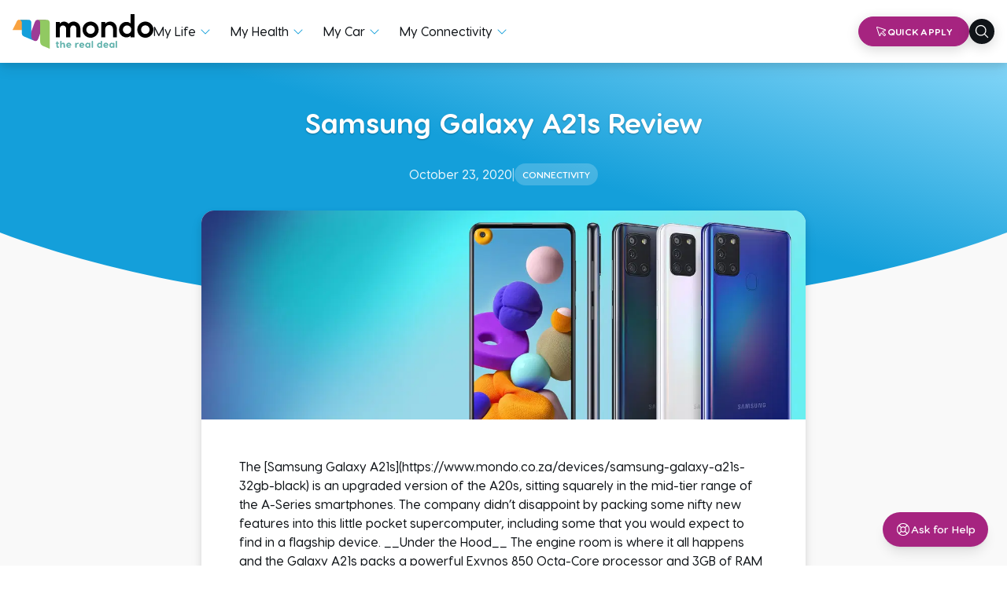

--- FILE ---
content_type: text/html; charset=utf-8
request_url: https://www.mondo.co.za/blog/samsung-galaxy-a21s-review
body_size: 23449
content:
<!DOCTYPE html><html lang="en" class="__variable_c5368e antialiased"><head><meta charSet="utf-8"/><meta name="viewport" content="width=device-width, initial-scale=1"/><link rel="preload" as="image" href="/images/logo-generic.svg" fetchPriority="high"/><link rel="preload" as="image" href="/images/arch-divider-inverted-mondo-black-100.svg" fetchPriority="high"/><link rel="preload" as="image" imageSrcSet="/_next/image?url=https%3A%2F%2Fwww.mondo.co.za%2Fassets%2Ftech-news%2Fimages%2FSamsungA21S.jpg&amp;w=640&amp;q=75 640w, /_next/image?url=https%3A%2F%2Fwww.mondo.co.za%2Fassets%2Ftech-news%2Fimages%2FSamsungA21S.jpg&amp;w=750&amp;q=75 750w, /_next/image?url=https%3A%2F%2Fwww.mondo.co.za%2Fassets%2Ftech-news%2Fimages%2FSamsungA21S.jpg&amp;w=828&amp;q=75 828w, /_next/image?url=https%3A%2F%2Fwww.mondo.co.za%2Fassets%2Ftech-news%2Fimages%2FSamsungA21S.jpg&amp;w=1080&amp;q=75 1080w, /_next/image?url=https%3A%2F%2Fwww.mondo.co.za%2Fassets%2Ftech-news%2Fimages%2FSamsungA21S.jpg&amp;w=1200&amp;q=75 1200w, /_next/image?url=https%3A%2F%2Fwww.mondo.co.za%2Fassets%2Ftech-news%2Fimages%2FSamsungA21S.jpg&amp;w=1920&amp;q=75 1920w, /_next/image?url=https%3A%2F%2Fwww.mondo.co.za%2Fassets%2Ftech-news%2Fimages%2FSamsungA21S.jpg&amp;w=2048&amp;q=75 2048w, /_next/image?url=https%3A%2F%2Fwww.mondo.co.za%2Fassets%2Ftech-news%2Fimages%2FSamsungA21S.jpg&amp;w=3840&amp;q=75 3840w" imageSizes="(max-width: 768px) 100vw, (max-width: 1200px) 90vw, 1200px" fetchPriority="high"/><link rel="preload" as="image" href="/images/arch-divider-mondo-blue-900.svg" fetchPriority="high"/><link rel="preload" as="image" href="/images/arch-divider-mondo-black-900.svg" fetchPriority="high"/><link rel="preload" as="image" href="/images/mondo-icon.svg" fetchPriority="high"/><link rel="stylesheet" href="/_next/static/css/a9f8efba0941812d.css" data-precedence="next"/><link rel="preload" as="script" fetchPriority="low" href="/_next/static/chunks/webpack-b49414d3a163a020.js"/><script src="/_next/static/chunks/fd9d1056-0e3c0c070f7cf5cd.js" async=""></script><script src="/_next/static/chunks/2117-4f3c795e0aa51e8c.js" async=""></script><script src="/_next/static/chunks/main-app-ff83220dc0754317.js" async=""></script><script src="/_next/static/chunks/3225-2d2d1fd0ae516e56.js" async=""></script><script src="/_next/static/chunks/1340-b344d1691aa4b49f.js" async=""></script><script src="/_next/static/chunks/471-df565ae4529cfde1.js" async=""></script><script src="/_next/static/chunks/6646-079cf49d0e060804.js" async=""></script><script src="/_next/static/chunks/3129-8a0a3e54f5fb2090.js" async=""></script><script src="/_next/static/chunks/3979-801ab30782b9e2ca.js" async=""></script><script src="/_next/static/chunks/app/layout-a5758ba854f7f488.js" async=""></script><script src="/_next/static/chunks/3406-4ea86281b8281117.js" async=""></script><script src="/_next/static/chunks/9555-12dba09145ab2317.js" async=""></script><script src="/_next/static/chunks/7893-760dc9ae7af93bfb.js" async=""></script><script src="/_next/static/chunks/7357-fc0f2570795d6908.js" async=""></script><script src="/_next/static/chunks/app/error-61881dce2356fce8.js" async=""></script><script src="/_next/static/chunks/app/not-found-e81e74fe49a0930f.js" async=""></script><script src="/_next/static/chunks/8652-e634b186e1f95257.js" async=""></script><script src="/_next/static/chunks/app/blog/%5Bslug%5D/page-7b6f0bbf06bcb1aa.js" async=""></script><link rel="preload" href="https://securepubads.g.doubleclick.net/tag/js/gpt.js" as="script"/><title>Samsung Galaxy A21s Review | Mondo</title><meta name="description" content="Samsung didn’t disappoint by packing some nifty new features into this little pocket supercomputer, including some that you would expect to find in a flagship device."/><meta name="keywords" content="phone deals,mobile contracts,financial products,South Africa"/><meta name="robots" content="index, follow"/><link rel="canonical" href="https://mondo.co.za/blog/samsung-galaxy-a21s-review"/><meta property="og:title" content="Samsung Galaxy A21s Review | Mondo"/><meta property="og:description" content="Samsung didn’t disappoint by packing some nifty new features into this little pocket supercomputer, including some that you would expect to find in a flagship device."/><meta property="og:url" content="https://mondo.co.za/blog/samsung-galaxy-a21s-review"/><meta property="og:site_name" content="Mondo"/><meta property="og:locale" content="en_ZA"/><meta property="og:image" content="https://www.mondo.co.za/assets/tech-news/images/SamsungA21S.jpg"/><meta property="og:image:width" content="1200"/><meta property="og:image:height" content="630"/><meta property="og:image:alt" content="Samsung Galaxy A21s Review"/><meta property="og:type" content="article"/><meta property="article:published_time" content="Fri Oct 23 2020"/><meta property="article:author" content="Mondo Admin"/><meta name="twitter:card" content="summary_large_image"/><meta name="twitter:title" content="Samsung Galaxy A21s Review | Mondo"/><meta name="twitter:description" content="Samsung didn’t disappoint by packing some nifty new features into this little pocket supercomputer, including some that you would expect to find in a flagship device."/><meta name="twitter:image" content="https://www.mondo.co.za/assets/tech-news/images/SamsungA21S.jpg"/><link rel="icon" href="/icon.png"/><link rel="apple-touch-icon" href="/apple-icon.png"/><link rel="android-chrome" href="/android-chrome-192x192.png"/><meta name="next-size-adjust"/><script src="/_next/static/chunks/polyfills-42372ed130431b0a.js" noModule=""></script></head><body class="font-visby-round-cf font-medium text-mondo-black-900"><noscript>
            <iframe src="https://www.googletagmanager.com/ns.html?id=GTM-KT8TNL2"
            height="0" width="0" style="display:none;visibility:hidden"></iframe>
          </noscript><!--$--><!--/$--><script>(self.__next_s=self.__next_s||[]).push([0,{"children":"\n                  window.googletag = window.googletag || {cmd: []};\n                  window.googletag.cmd.push(() => {\n                    window.googletag.pubads().collapseEmptyDivs(true);\n                    window.googletag.pubads().enableSingleRequest();\n                    window.googletag.enableServices();\n                  });\n                ","id":"gpt-init"}])</script><script>(self.__next_s=self.__next_s||[]).push(["https://securepubads.g.doubleclick.net/tag/js/gpt.js",{}])</script><script type="application/ld+json">{"@context":"https://schema.org","@type":"Organization","name":"Mondo","url":"https://mondo.co.za","logo":{"@type":"ImageObject","url":"https://mondo.co.za/images/mondo-logo.png","width":190,"height":60},"sameAs":["https://www.facebook.com/mondoza","https://twitter.com/mondo_za","https://www.instagram.com/mondo_za/"],"contactPoint":{"@type":"ContactPoint","telephone":"+27-800-000-000","contactType":"customer service"}}</script><script type="application/ld+json">{"@context":"https://schema.org","@type":"WebSite","name":"Mondo","url":"https://mondo.co.za","potentialAction":{"@type":"SearchAction","target":"https://mondo.co.za/search?q={search_term_string}","query-input":"required name=search_term_string"},"description":"Compare the best phone deals and financial products in South Africa. Find great contract options from Vodacom, MTN, and Telkom."}</script><script type="application/ld+json">{"@context":"https://schema.org","@type":"FAQPage","mainEntity":[{"@type":"Question","name":"How do I compare phone deals on Mondo?","acceptedAnswer":{"@type":"Answer","text":"You can compare phone deals on Mondo by browsing our selection of phones by brand or network. Each listing shows the available contracts, data packages, and pricing options to help you find the best deal."}},{"@type":"Question","name":"What networks are available on Mondo?","acceptedAnswer":{"@type":"Answer","text":"Mondo offers phone contracts from all major South African networks including Vodacom, MTN, and Telkom. You can compare offers from each network to find the best deal for your needs."}},{"@type":"Question","name":"Does Mondo offer financial products?","acceptedAnswer":{"@type":"Answer","text":"Yes, Mondo offers a range of financial products including insurance, loans, credit cards, and investment options. Visit our financial products section to compare and apply."}}]}</script><div class="min-h-screen"><a href="#main-content" class="sr-only focus:not-sr-only focus:absolute focus:top-4 focus:left-4 bg-mondo-green-600 text-white px-4 py-2 rounded-md z-50">Skip to main content</a><header class="fixed w-full z-50 bg-white shadow-card"><div class="container mx-auto px-4"><div class="flex justify-between items-center h-16 lg:h-20"><div class="flex items-center gap-8"><a class="inline-block" aria-label="Go to homepage" href="/"><div class="relative w-[130.14px] h-[32px] lg:w-[178.94px] lg:h-[44px]"><img alt="Mondo Logo" fetchPriority="high" decoding="async" data-nimg="fill" style="position:absolute;height:100%;width:100%;left:0;top:0;right:0;bottom:0;object-fit:contain;color:transparent" src="/images/logo-generic.svg"/></div></a><nav class="hidden lg:flex space-x-6"><div class="group relative"><div class="flex items-center space-x-1 py-2"><a class="text-mondo-black-900 hover:text-mondo-blue-900 font-medium" href="/my-life">My Life</a><span class="text-mondo-blue-900"><svg xmlns="http://www.w3.org/2000/svg" width="16" height="16" fill="currentColor" viewBox="0 0 256 256"><path d="M213.66,101.66l-80,80a8,8,0,0,1-11.32,0l-80-80A8,8,0,0,1,53.66,90.34L128,164.69l74.34-74.35a8,8,0,0,1,11.32,11.32Z"></path></svg></span></div></div><div class="group relative"><div class="flex items-center space-x-1 py-2"><a class="text-mondo-black-900 hover:text-mondo-blue-900 font-medium" href="/my-health">My Health</a><span class="text-mondo-blue-900"><svg xmlns="http://www.w3.org/2000/svg" width="16" height="16" fill="currentColor" viewBox="0 0 256 256"><path d="M213.66,101.66l-80,80a8,8,0,0,1-11.32,0l-80-80A8,8,0,0,1,53.66,90.34L128,164.69l74.34-74.35a8,8,0,0,1,11.32,11.32Z"></path></svg></span></div></div><div class="group relative"><div class="flex items-center space-x-1 py-2"><a class="text-mondo-black-900 hover:text-mondo-blue-900 font-medium" href="/my-car">My Car</a><span class="text-mondo-blue-900"><svg xmlns="http://www.w3.org/2000/svg" width="16" height="16" fill="currentColor" viewBox="0 0 256 256"><path d="M213.66,101.66l-80,80a8,8,0,0,1-11.32,0l-80-80A8,8,0,0,1,53.66,90.34L128,164.69l74.34-74.35a8,8,0,0,1,11.32,11.32Z"></path></svg></span></div></div><div class="group relative"><div class="flex items-center space-x-1 py-2"><a class="text-mondo-black-900 hover:text-mondo-blue-900 font-medium" href="/my-connectivity">My Connectivity</a><span class="text-mondo-blue-900"><svg xmlns="http://www.w3.org/2000/svg" width="16" height="16" fill="currentColor" viewBox="0 0 256 256"><path d="M213.66,101.66l-80,80a8,8,0,0,1-11.32,0l-80-80A8,8,0,0,1,53.66,90.34L128,164.69l74.34-74.35a8,8,0,0,1,11.32,11.32Z"></path></svg></span></div></div></nav></div><div class="hidden lg:flex items-center gap-4"><button type="button" class="inline-flex uppercase tracking-wide font-bold rounded-full shadow-button items-center justify-center gap-3 h-fit transition-all duration-300 border text-xs leading-4 py-2.5 px-5 border-mondo-violet-900 bg-mondo-violet-900 text-white hover:bg-white hover:text-mondo-violet-900 focus:bg-white focus:text-mondo-violet-900  " aria-label="Quick Apply" aria-disabled="false"><svg xmlns="http://www.w3.org/2000/svg" width="16" height="16" fill="currentColor" viewBox="0 0 256 256" aria-hidden="true"><path d="M168,132.69,214.08,115l.33-.13A16,16,0,0,0,213,85.07L52.92,32.8A15.95,15.95,0,0,0,32.8,52.92L85.07,213a15.82,15.82,0,0,0,14.41,11l.78,0a15.84,15.84,0,0,0,14.61-9.59l.13-.33L132.69,168,184,219.31a16,16,0,0,0,22.63,0l12.68-12.68a16,16,0,0,0,0-22.63ZM195.31,208,144,156.69a16,16,0,0,0-26,4.93c0,.11-.09.22-.13.32l-17.65,46L48,48l159.85,52.2-45.95,17.64-.32.13a16,16,0,0,0-4.93,26h0L208,195.31Z"></path></svg>Quick Apply</button><button class="flex items-center justify-center text-white p-1 h-8 w-8 bg-mondo-black-900 rounded-full transition-all duration-200 shadow-button hover:bg-white hover:text-mondo-black-900" aria-label="Open search"><svg xmlns="http://www.w3.org/2000/svg" width="20" height="20" fill="currentColor" viewBox="0 0 256 256" aria-hidden="true"><path d="M229.66,218.34l-50.07-50.06a88.11,88.11,0,1,0-11.31,11.31l50.06,50.07a8,8,0,0,0,11.32-11.32ZM40,112a72,72,0,1,1,72,72A72.08,72.08,0,0,1,40,112Z"></path></svg></button></div><div class="flex items-center gap-3 lg:hidden"><button class="flex items-center justify-center gap-2 transition-all duration-200" aria-expanded="false" aria-controls="mobile-nav"><span class="text-sm uppercase font-bold tracking-wider">Menu</span><div class="flex items-center justify-center text-white p-1 h-8 w-8 bg-mondo-blue-900 rounded-full transition-all duration-200 shadow-button"><svg xmlns="http://www.w3.org/2000/svg" width="20" height="20" fill="currentColor" viewBox="0 0 256 256" aria-hidden="true"><path d="M224,128a8,8,0,0,1-8,8H40a8,8,0,0,1,0-16H216A8,8,0,0,1,224,128ZM40,72H216a8,8,0,0,0,0-16H40a8,8,0,0,0,0,16ZM216,184H40a8,8,0,0,0,0,16H216a8,8,0,0,0,0-16Z"></path></svg></div></button><button class="flex items-center justify-center text-white p-1 h-8 w-8 bg-mondo-black-900 rounded-full transition-all duration-200 shadow-button" aria-label="Open search"><svg xmlns="http://www.w3.org/2000/svg" width="20" height="20" fill="currentColor" viewBox="0 0 256 256" aria-hidden="true"><path d="M229.66,218.34l-50.07-50.06a88.11,88.11,0,1,0-11.31,11.31l50.06,50.07a8,8,0,0,0,11.32-11.32ZM40,112a72,72,0,1,1,72,72A72.08,72.08,0,0,1,40,112Z"></path></svg></button></div></div></div><div id="mobile-nav" class="fixed inset-0 bg-white transition-transform duration-300 lg:hidden -translate-x-full" style="top:64px;height:calc(100vh - 64px)"><div class="h-full overflow-y-auto"><nav class="bg-white px-4 pt-4" aria-label="Mobile Navigation"><div class="mb-2" role="region" aria-labelledby="nav-section-0"><button type="button" id="nav-section-0" class="w-full flex items-center justify-between bg-mondo-black-900 text-white px-4 py-3 text-sm font-bold tracking-wider uppercase transition-all duration-200 hover:bg-opacity-90 rounded-lg" aria-expanded="false" aria-controls="nav-content-0" role="button"><div class="flex items-center gap-3"><svg xmlns="http://www.w3.org/2000/svg" width="18" height="18" fill="currentColor" viewBox="0 0 256 256"><path d="M178,36c-20.09,0-37.92,7.93-50,21.56C115.92,43.93,98.09,36,78,36a66.08,66.08,0,0,0-66,66c0,72.34,105.81,130.14,110.31,132.57a12,12,0,0,0,11.38,0C138.19,232.14,244,174.34,244,102A66.08,66.08,0,0,0,178,36Zm-5.49,142.36A328.69,328.69,0,0,1,128,210.16a328.69,328.69,0,0,1-44.51-31.8C61.82,159.77,36,131.42,36,102A42,42,0,0,1,78,60c17.8,0,32.7,9.4,38.89,24.54a12,12,0,0,0,22.22,0C145.3,69.4,160.2,60,178,60a42,42,0,0,1,42,42C220,131.42,194.18,159.77,172.51,178.36Z"></path></svg><span>My Life</span></div><div class="transition-transform duration-300 rotate-0"><svg xmlns="http://www.w3.org/2000/svg" width="16" height="16" fill="currentColor" viewBox="0 0 256 256"><path d="M216.49,104.49l-80,80a12,12,0,0,1-17,0l-80-80a12,12,0,0,1,17-17L128,159l71.51-71.52a12,12,0,0,1,17,17Z"></path></svg></div></button><div id="nav-content-0" class="overflow-hidden transition-all duration-300 ease-in-out max-h-0 opacity-0" aria-hidden="true"><ul class="bg-white border-2 border-t-0 border-mondo-green-500 rounded-b-lg pl-2 py-2"><li><a class="
    flex items-center justify-between h-10 px-2 py-2
    rounded-tr-full rounded-br-full transition-all duration-200 w-full text-left
    hover:border-l-4 hover:border-mondo-blue-900 hover:bg-mondo-blue-100
  " href="/my-life/life-cover"><div class="flex items-center gap-2"><div class="flex items-center justify-center w-6 h-6 p-1 border border-mondo-black-600 rounded-full" aria-hidden="true"><svg xmlns="http://www.w3.org/2000/svg" width="16" height="16" fill="currentColor" viewBox="0 0 256 256"><path d="M240,126.63A112.44,112.44,0,0,0,51.75,53.75a111.56,111.56,0,0,0-35.7,72.88A16,16,0,0,0,32,144h88v56a32,32,0,0,0,64,0,8,8,0,0,0-16,0,16,16,0,0,1-32,0V144h88a16,16,0,0,0,16-17.37ZM32,128l0,0a96.15,96.15,0,0,1,76.2-85.89C96.48,58,81.85,86.11,80.17,128Zm64.15,0c1.39-30.77,10.53-52.81,18.3-66.24A106.44,106.44,0,0,1,128,43.16a106.31,106.31,0,0,1,13.52,18.6C154.8,84.7,159,109.28,159.82,128Zm79.65,0c-1.68-41.89-16.31-70-28-85.94A96.07,96.07,0,0,1,224,128Z"></path></svg></div><span class="text-sm font-semibold">Life Cover</span></div></a></li><li><a class="
    flex items-center justify-between h-10 px-2 py-2
    rounded-tr-full rounded-br-full transition-all duration-200 w-full text-left
    hover:border-l-4 hover:border-mondo-blue-900 hover:bg-mondo-blue-100
  " href="/my-life/funeral-cover"><div class="flex items-center gap-2"><div class="flex items-center justify-center w-6 h-6 p-1 border border-mondo-black-600 rounded-full" aria-hidden="true"><svg xmlns="http://www.w3.org/2000/svg" width="16" height="16" fill="currentColor" viewBox="0 0 256 256"><path d="M72,144H32a8,8,0,0,1,0-16H67.72l13.62-20.44a8,8,0,0,1,13.32,0l25.34,38,9.34-14A8,8,0,0,1,136,128h24a8,8,0,0,1,0,16H140.28l-13.62,20.44a8,8,0,0,1-13.32,0L88,126.42l-9.34,14A8,8,0,0,1,72,144ZM178,40c-20.65,0-38.73,8.88-50,23.89C116.73,48.88,98.65,40,78,40a62.07,62.07,0,0,0-62,62c0,.75,0,1.5,0,2.25a8,8,0,1,0,16-.5c0-.58,0-1.17,0-1.75A46.06,46.06,0,0,1,78,56c19.45,0,35.78,10.36,42.6,27a8,8,0,0,0,14.8,0c6.82-16.67,23.15-27,42.6-27a46.06,46.06,0,0,1,46,46c0,53.61-77.76,102.15-96,112.8-10.83-6.31-42.63-26-66.68-52.21a8,8,0,1,0-11.8,10.82c31.17,34,72.93,56.68,74.69,57.63a8,8,0,0,0,7.58,0C136.21,228.66,240,172,240,102A62.07,62.07,0,0,0,178,40Z"></path></svg></div><span class="text-sm font-semibold">Funeral Cover</span></div></a></li><li><a class="
    flex items-center justify-between h-10 px-2 py-2
    rounded-tr-full rounded-br-full transition-all duration-200 w-full text-left
    hover:border-l-4 hover:border-mondo-blue-900 hover:bg-mondo-blue-100
  " href="/my-life/your-legal"><div class="flex items-center gap-2"><div class="flex items-center justify-center w-6 h-6 p-1 border border-mondo-black-600 rounded-full" aria-hidden="true"><svg xmlns="http://www.w3.org/2000/svg" width="16" height="16" fill="currentColor" viewBox="0 0 256 256"><path d="M208,40H48A16,16,0,0,0,32,56v56c0,52.72,25.52,84.67,46.93,102.19,23.06,18.86,46,25.26,47,25.53a8,8,0,0,0,4.2,0c1-.27,23.91-6.67,47-25.53C198.48,196.67,224,164.72,224,112V56A16,16,0,0,0,208,40Zm0,72c0,37.07-13.66,67.16-40.6,89.42A129.3,129.3,0,0,1,128,223.62a128.25,128.25,0,0,1-38.92-21.81C61.82,179.51,48,149.3,48,112l0-56,160,0ZM82.34,141.66a8,8,0,0,1,11.32-11.32L112,148.69l50.34-50.35a8,8,0,0,1,11.32,11.32l-56,56a8,8,0,0,1-11.32,0Z"></path></svg></div><span class="text-sm font-semibold">Your Legal</span></div></a></li></ul></div></div><div class="mb-2" role="region" aria-labelledby="nav-section-1"><button type="button" id="nav-section-1" class="w-full flex items-center justify-between bg-mondo-black-900 text-white px-4 py-3 text-sm font-bold tracking-wider uppercase transition-all duration-200 hover:bg-opacity-90 rounded-lg" aria-expanded="false" aria-controls="nav-content-1" role="button"><div class="flex items-center gap-3"><svg xmlns="http://www.w3.org/2000/svg" width="18" height="18" fill="currentColor" viewBox="0 0 256 256"><path d="M216,84H172V40a20,20,0,0,0-20-20H104A20,20,0,0,0,84,40V84H40a20,20,0,0,0-20,20v48a20,20,0,0,0,20,20H84v44a20,20,0,0,0,20,20h48a20,20,0,0,0,20-20V172h44a20,20,0,0,0,20-20V104A20,20,0,0,0,216,84Zm-4,64H160a12,12,0,0,0-12,12v52H108V160a12,12,0,0,0-12-12H44V108H96a12,12,0,0,0,12-12V44h40V96a12,12,0,0,0,12,12h52Z"></path></svg><span>My Health</span></div><div class="transition-transform duration-300 rotate-0"><svg xmlns="http://www.w3.org/2000/svg" width="16" height="16" fill="currentColor" viewBox="0 0 256 256"><path d="M216.49,104.49l-80,80a12,12,0,0,1-17,0l-80-80a12,12,0,0,1,17-17L128,159l71.51-71.52a12,12,0,0,1,17,17Z"></path></svg></div></button><div id="nav-content-1" class="overflow-hidden transition-all duration-300 ease-in-out max-h-0 opacity-0" aria-hidden="true"><ul class="bg-white border-2 border-t-0 border-mondo-green-500 rounded-b-lg pl-2 py-2"><li><a class="
    flex items-center justify-between h-10 px-2 py-2
    rounded-tr-full rounded-br-full transition-all duration-200 w-full text-left
    hover:border-l-4 hover:border-mondo-blue-900 hover:bg-mondo-blue-100
  " href="/my-health/your-healthcare"><div class="flex items-center gap-2"><div class="flex items-center justify-center w-6 h-6 p-1 border border-mondo-black-600 rounded-full" aria-hidden="true"><svg xmlns="http://www.w3.org/2000/svg" width="16" height="16" fill="currentColor" viewBox="0 0 256 256"><path d="M72,144H32a8,8,0,0,1,0-16H67.72l13.62-20.44a8,8,0,0,1,13.32,0l25.34,38,9.34-14A8,8,0,0,1,136,128h24a8,8,0,0,1,0,16H140.28l-13.62,20.44a8,8,0,0,1-13.32,0L88,126.42l-9.34,14A8,8,0,0,1,72,144ZM178,40c-20.65,0-38.73,8.88-50,23.89C116.73,48.88,98.65,40,78,40a62.07,62.07,0,0,0-62,62c0,.75,0,1.5,0,2.25a8,8,0,1,0,16-.5c0-.58,0-1.17,0-1.75A46.06,46.06,0,0,1,78,56c19.45,0,35.78,10.36,42.6,27a8,8,0,0,0,14.8,0c6.82-16.67,23.15-27,42.6-27a46.06,46.06,0,0,1,46,46c0,53.61-77.76,102.15-96,112.8-10.83-6.31-42.63-26-66.68-52.21a8,8,0,1,0-11.8,10.82c31.17,34,72.93,56.68,74.69,57.63a8,8,0,0,0,7.58,0C136.21,228.66,240,172,240,102A62.07,62.07,0,0,0,178,40Z"></path></svg></div><span class="text-sm font-semibold">Your Healthcare</span></div></a></li><li><a class="
    flex items-center justify-between h-10 px-2 py-2
    rounded-tr-full rounded-br-full transition-all duration-200 w-full text-left
    hover:border-l-4 hover:border-mondo-blue-900 hover:bg-mondo-blue-100
  " href="/my-health/medical-gap-cover"><div class="flex items-center gap-2"><div class="flex items-center justify-center w-6 h-6 p-1 border border-mondo-black-600 rounded-full" aria-hidden="true"><svg xmlns="http://www.w3.org/2000/svg" width="16" height="16" fill="currentColor" viewBox="0 0 256 256"><path d="M220,160a12,12,0,1,1-12-12A12,12,0,0,1,220,160Zm-4.55,39.29A48.08,48.08,0,0,1,168,240H144a48.05,48.05,0,0,1-48-48V151.49A64,64,0,0,1,40,88V40a8,8,0,0,1,8-8H72a8,8,0,0,1,0,16H56V88a48,48,0,0,0,48.64,48c26.11-.34,47.36-22.25,47.36-48.83V48H136a8,8,0,0,1,0-16h24a8,8,0,0,1,8,8V87.17c0,32.84-24.53,60.29-56,64.31V192a32,32,0,0,0,32,32h24a32.06,32.06,0,0,0,31.22-25,40,40,0,1,1,16.23.27ZM232,160a24,24,0,1,0-24,24A24,24,0,0,0,232,160Z"></path></svg></div><span class="text-sm font-semibold">Medical Gap Cover</span></div></a></li></ul></div></div><div class="mb-2" role="region" aria-labelledby="nav-section-2"><button type="button" id="nav-section-2" class="w-full flex items-center justify-between bg-mondo-black-900 text-white px-4 py-3 text-sm font-bold tracking-wider uppercase transition-all duration-200 hover:bg-opacity-90 rounded-lg" aria-expanded="false" aria-controls="nav-content-2" role="button"><div class="flex items-center gap-3"><svg xmlns="http://www.w3.org/2000/svg" width="18" height="18" fill="currentColor" viewBox="0 0 256 256"><path d="M240,100h-8.2L205.08,39.88A20,20,0,0,0,186.8,28H69.2A20,20,0,0,0,50.92,39.88L24.2,100H16a12,12,0,0,0,0,24h4v76a20,20,0,0,0,20,20H68a20,20,0,0,0,20-20V180h80v20a20,20,0,0,0,20,20h28a20,20,0,0,0,20-20V124h4a12,12,0,0,0,0-24ZM71.8,52H184.2l21.33,48H50.47ZM64,196H44V180H64Zm128,0V180h20v16Zm20-40H44V124H212Z"></path></svg><span>My Car</span></div><div class="transition-transform duration-300 rotate-0"><svg xmlns="http://www.w3.org/2000/svg" width="16" height="16" fill="currentColor" viewBox="0 0 256 256"><path d="M216.49,104.49l-80,80a12,12,0,0,1-17,0l-80-80a12,12,0,0,1,17-17L128,159l71.51-71.52a12,12,0,0,1,17,17Z"></path></svg></div></button><div id="nav-content-2" class="overflow-hidden transition-all duration-300 ease-in-out max-h-0 opacity-0" aria-hidden="true"><ul class="bg-white border-2 border-t-0 border-mondo-green-500 rounded-b-lg pl-2 py-2"><li><a class="
    flex items-center justify-between h-10 px-2 py-2
    rounded-tr-full rounded-br-full transition-all duration-200 w-full text-left
    hover:border-l-4 hover:border-mondo-blue-900 hover:bg-mondo-blue-100
  " href="/my-car/motor-warranty"><div class="flex items-center gap-2"><div class="flex items-center justify-center w-6 h-6 p-1 border border-mondo-black-600 rounded-full" aria-hidden="true"><svg xmlns="http://www.w3.org/2000/svg" width="16" height="16" fill="currentColor" viewBox="0 0 256 256"><path d="M226.76,69a8,8,0,0,0-12.84-2.88l-40.3,37.19-17.23-3.7-3.7-17.23,37.19-40.3A8,8,0,0,0,187,29.24,72,72,0,0,0,88,96,72.34,72.34,0,0,0,94,124.94L33.79,177c-.15.12-.29.26-.43.39a32,32,0,0,0,45.26,45.26c.13-.13.27-.28.39-.42L131.06,162A72,72,0,0,0,232,96,71.56,71.56,0,0,0,226.76,69ZM160,152a56.14,56.14,0,0,1-27.07-7,8,8,0,0,0-9.92,1.77L67.11,211.51a16,16,0,0,1-22.62-22.62L109.18,133a8,8,0,0,0,1.77-9.93,56,56,0,0,1,58.36-82.31l-31.2,33.81a8,8,0,0,0-1.94,7.1L141.83,108a8,8,0,0,0,6.14,6.14l26.35,5.66a8,8,0,0,0,7.1-1.94l33.81-31.2A56.06,56.06,0,0,1,160,152Z"></path></svg></div><span class="text-sm font-semibold">Motor Warranty</span></div></a></li></ul></div></div><div class="mb-2" role="region" aria-labelledby="nav-section-3"><button type="button" id="nav-section-3" class="w-full flex items-center justify-between bg-mondo-black-900 text-white px-4 py-3 text-sm font-bold tracking-wider uppercase transition-all duration-200 hover:bg-opacity-90 rounded-lg" aria-expanded="false" aria-controls="nav-content-3" role="button"><div class="flex items-center gap-3"><svg xmlns="http://www.w3.org/2000/svg" width="18" height="18" fill="currentColor" viewBox="0 0 256 256"><path d="M176,12H80A28,28,0,0,0,52,40V216a28,28,0,0,0,28,28h96a28,28,0,0,0,28-28V40A28,28,0,0,0,176,12ZM76,76H180V180H76Zm4-40h96a4,4,0,0,1,4,4V52H76V40A4,4,0,0,1,80,36Zm96,184H80a4,4,0,0,1-4-4V204H180v12A4,4,0,0,1,176,220Z"></path></svg><span>My Connectivity</span></div><div class="transition-transform duration-300 rotate-0"><svg xmlns="http://www.w3.org/2000/svg" width="16" height="16" fill="currentColor" viewBox="0 0 256 256"><path d="M216.49,104.49l-80,80a12,12,0,0,1-17,0l-80-80a12,12,0,0,1,17-17L128,159l71.51-71.52a12,12,0,0,1,17,17Z"></path></svg></div></button><div id="nav-content-3" class="overflow-hidden transition-all duration-300 ease-in-out max-h-0 opacity-0" aria-hidden="true"><ul class="bg-white border-2 border-t-0 border-mondo-green-500 rounded-b-lg pl-2 py-2"><li><a class="
    flex items-center justify-between h-10 px-2 py-2
    rounded-tr-full rounded-br-full transition-all duration-200 w-full text-left
    hover:border-l-4 hover:border-mondo-blue-900 hover:bg-mondo-blue-100
  " href="/my-connectivity"><div class="flex items-center gap-2"><span class="text-sm font-semibold">All Deals →</span></div></a></li><li><button type="button" class="
    flex items-center justify-between h-10 px-2 py-2
    rounded-tr-full rounded-br-full transition-all duration-200 w-full text-left
    hover:border-l-4 hover:border-mondo-blue-900 hover:bg-mondo-blue-100
  " aria-expanded="false" aria-controls="submenu-/phones"><div class="flex items-center gap-2"><div class="flex items-center justify-center w-6 h-6 p-1 border border-mondo-black-600 rounded-full" aria-hidden="true"><svg xmlns="http://www.w3.org/2000/svg" width="16" height="16" fill="currentColor" viewBox="0 0 256 256"><path d="M176,16H80A24,24,0,0,0,56,40V216a24,24,0,0,0,24,24h96a24,24,0,0,0,24-24V40A24,24,0,0,0,176,16ZM72,64H184V192H72Zm8-32h96a8,8,0,0,1,8,8v8H72V40A8,8,0,0,1,80,32Zm96,192H80a8,8,0,0,1-8-8v-8H184v8A8,8,0,0,1,176,224Z"></path></svg></div><span class="text-sm font-semibold">Phone Deals</span></div><div class="flex items-center justify-center w-6 h-6 p-1 text-white bg-mondo-teal-700 rounded-full" aria-hidden="true"><svg xmlns="http://www.w3.org/2000/svg" width="16" height="16" fill="currentColor" viewBox="0 0 256 256"><path d="M221.66,133.66l-72,72a8,8,0,0,1-11.32-11.32L196.69,136H40a8,8,0,0,1,0-16H196.69L138.34,61.66a8,8,0,0,1,11.32-11.32l72,72A8,8,0,0,1,221.66,133.66Z"></path></svg></div></button></li><li><a class="
    flex items-center justify-between h-10 px-2 py-2
    rounded-tr-full rounded-br-full transition-all duration-200 w-full text-left
    hover:border-l-4 hover:border-mondo-blue-900 hover:bg-mondo-blue-100
  " href="/sim-only-deals"><div class="flex items-center gap-2"><div class="flex items-center justify-center w-6 h-6 p-1 border border-mondo-black-600 rounded-full" aria-hidden="true"><svg xmlns="http://www.w3.org/2000/svg" width="16" height="16" fill="currentColor" viewBox="0 0 256 256"><path d="M213.66,82.34l-56-56A8,8,0,0,0,152,24H56A16,16,0,0,0,40,40V216a16,16,0,0,0,16,16H200a16,16,0,0,0,16-16V88A8,8,0,0,0,213.66,82.34ZM200,216H56V40h92.69L200,91.31V216ZM176,112H80a8,8,0,0,0-8,8v72a8,8,0,0,0,8,8h96a8,8,0,0,0,8-8V120A8,8,0,0,0,176,112Zm-8,72H152V152a8,8,0,0,0-16,0v32H120V152a8,8,0,0,0-16,0v32H88V128h80Z"></path></svg></div><span class="text-sm font-semibold">SIM Only Deals</span></div></a></li><li><a class="
    flex items-center justify-between h-10 px-2 py-2
    rounded-tr-full rounded-br-full transition-all duration-200 w-full text-left
    hover:border-l-4 hover:border-mondo-blue-900 hover:bg-mondo-blue-100
  " href="/internet-deals"><div class="flex items-center gap-2"><div class="flex items-center justify-center w-6 h-6 p-1 border border-mondo-black-600 rounded-full" aria-hidden="true"><svg xmlns="http://www.w3.org/2000/svg" width="16" height="16" fill="currentColor" viewBox="0 0 256 256"><path d="M140,204a12,12,0,1,1-12-12A12,12,0,0,1,140,204ZM237.08,87A172,172,0,0,0,18.92,87,8,8,0,0,0,29.08,99.37a156,156,0,0,1,197.84,0A8,8,0,0,0,237.08,87ZM205,122.77a124,124,0,0,0-153.94,0A8,8,0,0,0,61,135.31a108,108,0,0,1,134.06,0,8,8,0,0,0,11.24-1.3A8,8,0,0,0,205,122.77Zm-32.26,35.76a76.05,76.05,0,0,0-89.42,0,8,8,0,0,0,9.42,12.94,60,60,0,0,1,70.58,0,8,8,0,1,0,9.42-12.94Z"></path></svg></div><span class="text-sm font-semibold">Internet Deals</span></div></a></li></ul></div></div><div class="mb-2" role="region" aria-labelledby="nav-section-4"><button type="button" id="nav-section-4" class="w-full flex items-center justify-between bg-mondo-black-900 text-white px-4 py-3 text-sm font-bold tracking-wider uppercase transition-all duration-200 hover:bg-opacity-90 rounded-lg" aria-expanded="false" aria-controls="nav-content-4" role="button"><div class="flex items-center gap-3"><svg xmlns="http://www.w3.org/2000/svg" width="18" height="18" fill="currentColor" viewBox="0 0 256 256"><path d="M128,20A108,108,0,1,0,236,128,108.12,108.12,0,0,0,128,20Zm0,187a113.4,113.4,0,0,1-20.39-35h40.82a116.94,116.94,0,0,1-10,20.77A108.61,108.61,0,0,1,128,207Zm-26.49-59a135.42,135.42,0,0,1,0-40h53a135.42,135.42,0,0,1,0,40ZM44,128a83.49,83.49,0,0,1,2.43-20H77.25a160.63,160.63,0,0,0,0,40H46.43A83.49,83.49,0,0,1,44,128Zm84-79a113.4,113.4,0,0,1,20.39,35H107.59a116.94,116.94,0,0,1,10-20.77A108.61,108.61,0,0,1,128,49Zm50.73,59h30.82a83.52,83.52,0,0,1,0,40H178.75a160.63,160.63,0,0,0,0-40Zm20.77-24H173.71a140.82,140.82,0,0,0-15.5-34.36A84.51,84.51,0,0,1,199.52,84ZM97.79,49.64A140.82,140.82,0,0,0,82.29,84H56.48A84.51,84.51,0,0,1,97.79,49.64ZM56.48,172H82.29a140.82,140.82,0,0,0,15.5,34.36A84.51,84.51,0,0,1,56.48,172Zm101.73,34.36A140.82,140.82,0,0,0,173.71,172h25.81A84.51,84.51,0,0,1,158.21,206.36Z"></path></svg><span>Mondo</span></div><div class="transition-transform duration-300 rotate-0"><svg xmlns="http://www.w3.org/2000/svg" width="16" height="16" fill="currentColor" viewBox="0 0 256 256"><path d="M216.49,104.49l-80,80a12,12,0,0,1-17,0l-80-80a12,12,0,0,1,17-17L128,159l71.51-71.52a12,12,0,0,1,17,17Z"></path></svg></div></button><div id="nav-content-4" class="overflow-hidden transition-all duration-300 ease-in-out max-h-0 opacity-0" aria-hidden="true"><ul class="bg-white border-2 border-t-0 border-mondo-green-500 rounded-b-lg pl-2 py-2"><li><a class="
    flex items-center justify-between h-10 px-2 py-2
    rounded-tr-full rounded-br-full transition-all duration-200 w-full text-left
    hover:border-l-4 hover:border-mondo-blue-900 hover:bg-mondo-blue-100
  " href="/about"><div class="flex items-center gap-2"><span class="text-sm font-semibold">About Us</span></div></a></li><li><a class="
    flex items-center justify-between h-10 px-2 py-2
    rounded-tr-full rounded-br-full transition-all duration-200 w-full text-left
    hover:border-l-4 hover:border-mondo-blue-900 hover:bg-mondo-blue-100
  " href="/contact"><div class="flex items-center gap-2"><span class="text-sm font-semibold">Contact Us</span></div></a></li><li><a class="
    flex items-center justify-between h-10 px-2 py-2
    rounded-tr-full rounded-br-full transition-all duration-200 w-full text-left
    hover:border-l-4 hover:border-mondo-blue-900 hover:bg-mondo-blue-100
  " href="/blog"><div class="flex items-center gap-2"><span class="text-sm font-semibold">Blog</span></div></a></li></ul></div></div></nav><div role="dialog" aria-modal="true" aria-labelledby="submenu-title" class="fixed inset-0 w-full h-full bg-mondo-black-900 transform transition-transform duration-300 ease-in-out translate-x-full z-50 invisible" style="background:radial-gradient(circle at 5% 50%, rgba(166, 36, 128, 0.7) 0%, rgba(166, 36, 128, 0.2) 25%, rgba(0, 0, 0, 0) 70%), #0A0A0A"><div class="h-full overflow-y-auto px-6 pt-6 pb-20"><div class="flex justify-between items-center mb-6"><h2 id="submenu-title" class="text-lg font-bold text-mondo-green-500 drop-shadow">Phone Deals</h2><button class="text-white flex items-center justify-center gap-2 hover:gap-3 transition-all duration-200" aria-label="Close submenu"><div class="p-1 h-6 w-6 bg-mondo-teal-700 rounded-full transition-all duration-200 shadow-button"><svg xmlns="http://www.w3.org/2000/svg" width="16" height="16" fill="currentColor" viewBox="0 0 256 256" aria-hidden="true"><path d="M224,128a8,8,0,0,1-8,8H59.31l58.35,58.34a8,8,0,0,1-11.32,11.32l-72-72a8,8,0,0,1,0-11.32l72-72a8,8,0,0,1,11.32,11.32L59.31,120H216A8,8,0,0,1,224,128Z"></path></svg></div><span class="text-sm uppercase font-bold tracking-wider text-white drop-shadow">Go Back</span></button></div><nav class="mb-6" aria-labelledby="group-heading-0"><h3 id="group-heading-0" class="text-sm uppercase font-bold tracking-wider text-white drop-shadow mb-2">Discover</h3><ul class="bg-white/10 backdrop-blur-md rounded-lg shadow-lg" role="menu"><li class="leading-none border-b border-mondo-black-300/20 last:border-b-0" role="none"><a class="text-sm font-semibold text-white/90 hover:text-white px-4 py-2.5 block" role="menuitem" href="/phones">All Phone Deals</a></li></ul></nav><nav class="mb-6" aria-labelledby="group-heading-1"><h3 id="group-heading-1" class="text-sm uppercase font-bold tracking-wider text-white drop-shadow mb-2">Deals By Brand</h3><ul class="bg-white/10 backdrop-blur-md rounded-lg shadow-lg" role="menu"><li class="leading-none border-b border-mondo-black-300/20 last:border-b-0" role="none"><a class="text-sm font-semibold text-white/90 hover:text-white px-4 py-2.5 block" role="menuitem" href="/phones/brand/apple">Apple</a></li><li class="leading-none border-b border-mondo-black-300/20 last:border-b-0" role="none"><a class="text-sm font-semibold text-white/90 hover:text-white px-4 py-2.5 block" role="menuitem" href="/phones/brand/samsung">Samsung</a></li><li class="leading-none border-b border-mondo-black-300/20 last:border-b-0" role="none"><a class="text-sm font-semibold text-white/90 hover:text-white px-4 py-2.5 block" role="menuitem" href="/phones/brand/huawei">Huawei</a></li><li class="leading-none border-b border-mondo-black-300/20 last:border-b-0" role="none"><a class="text-sm font-semibold text-white/90 hover:text-white px-4 py-2.5 block" role="menuitem" href="/phones/brand/honor">HONOR</a></li><li class="leading-none border-b border-mondo-black-300/20 last:border-b-0" role="none"><a class="text-sm font-semibold text-white/90 hover:text-white px-4 py-2.5 block" role="menuitem" href="/phones/brand/oppo">OPPO</a></li><li class="leading-none border-b border-mondo-black-300/20 last:border-b-0" role="none"><a class="text-sm font-semibold text-white/90 hover:text-white px-4 py-2.5 block" role="menuitem" href="/phones/brand/vivo">vivo</a></li></ul></nav><nav class="mb-6" aria-labelledby="group-heading-2"><h3 id="group-heading-2" class="text-sm uppercase font-bold tracking-wider text-white drop-shadow mb-2">Deals by Network</h3><ul class="bg-white/10 backdrop-blur-md rounded-lg shadow-lg" role="menu"><li class="leading-none border-b border-mondo-black-300/20 last:border-b-0" role="none"><a class="text-sm font-semibold text-white/90 hover:text-white px-4 py-2.5 block" role="menuitem" href="/phones/network/vodacom">Vodacom Deals</a></li><li class="leading-none border-b border-mondo-black-300/20 last:border-b-0" role="none"><a class="text-sm font-semibold text-white/90 hover:text-white px-4 py-2.5 block" role="menuitem" href="/phones/network/mtn">MTN Deals</a></li></ul></nav><nav class="mb-6" aria-labelledby="group-heading-3"><h3 id="group-heading-3" class="text-sm uppercase font-bold tracking-wider text-white drop-shadow mb-2">Special Offers</h3><ul class="bg-white/10 backdrop-blur-md rounded-lg shadow-lg" role="menu"><li class="leading-none border-b border-mondo-black-300/20 last:border-b-0" role="none"><a class="text-sm font-semibold text-white/90 hover:text-white px-4 py-2.5 block" role="menuitem" href="/special-offers/2-for-1">2 For 1 Phone Deals</a></li><li class="leading-none border-b border-mondo-black-300/20 last:border-b-0" role="none"><a class="text-sm font-semibold text-white/90 hover:text-white px-4 py-2.5 block" role="menuitem" href="/special-offers/Deals-Under-R300">Deals Under R300</a></li><li class="leading-none border-b border-mondo-black-300/20 last:border-b-0" role="none"><a class="text-sm font-semibold text-white/90 hover:text-white px-4 py-2.5 block" role="menuitem" href="/special-offers/Deals-Under-R500">Deals Under R500</a></li></ul></nav></div></div></div></div></header><section id="hero" class="w-full bg-[linear-gradient(to_top_right,#149FDA_0%,#149FDA_50%,#9EE3FF_100%)] relative overflow-hidden pt-28 md:pt-32 pb-40"><div class="max-w-7xl mx-auto px-4 relative z-10"><div class="w-full flex justify-center overflow-hidden md:mb-2"><div id="gpt-pageTop" class="flex justify-center mb-8" style="display:flex;justify-content:center;align-items:center;min-height:90px;max-height:90px;width:fit-content;max-width:100%;overflow:hidden"></div></div><div class="max-w-2xl mx-auto text-center"><h1 class="text-3xl md:text-4xl font-bold text-white mb-8 text-shadow-md">Samsung Galaxy A21s Review</h1><div class="flex items-center justify-center gap-4 text-white/90"><time dateTime="Fri Oct 23 2020" class="font-medium">October 23, 2020</time><span class="text-white/60">|</span><a class=" inline-block uppercase text-xs letter-spacing-1 font-semibold rounded-full py-1.5 px-2.5 hover:opacity-90 bg-white/20 hover:bg-white/30 text-white transition-colors duration-200" href="/blog?category=connectivity">Connectivity</a></div></div></div><div class="arch-divider block absolute left-0 right-0 bottom-0"><img alt="Arch Divider" fetchPriority="high" width="1920" height="128" decoding="async" data-nimg="1" class="w-full h-auto object-contain" style="color:transparent" src="/images/arch-divider-inverted-mondo-black-100.svg"/></div></section><main id="main-content" class="bg-mondo-black-100 pb-8"><div class="container mx-auto px-4 md:px-6 lg:px-12"><article class="blog-article max-w-3xl mx-auto -mt-32 relative z-10"><div class="bg-white rounded-2xl shadow-card overflow-hidden"><div class="w-full overflow-hidden"><img alt="Samsung Galaxy A21s" fetchPriority="high" width="1200" height="675" decoding="async" data-nimg="1" class="w-full h-auto max-h-[600px] object-contain" style="color:transparent" sizes="(max-width: 768px) 100vw, (max-width: 1200px) 90vw, 1200px" srcSet="/_next/image?url=https%3A%2F%2Fwww.mondo.co.za%2Fassets%2Ftech-news%2Fimages%2FSamsungA21S.jpg&amp;w=640&amp;q=75 640w, /_next/image?url=https%3A%2F%2Fwww.mondo.co.za%2Fassets%2Ftech-news%2Fimages%2FSamsungA21S.jpg&amp;w=750&amp;q=75 750w, /_next/image?url=https%3A%2F%2Fwww.mondo.co.za%2Fassets%2Ftech-news%2Fimages%2FSamsungA21S.jpg&amp;w=828&amp;q=75 828w, /_next/image?url=https%3A%2F%2Fwww.mondo.co.za%2Fassets%2Ftech-news%2Fimages%2FSamsungA21S.jpg&amp;w=1080&amp;q=75 1080w, /_next/image?url=https%3A%2F%2Fwww.mondo.co.za%2Fassets%2Ftech-news%2Fimages%2FSamsungA21S.jpg&amp;w=1200&amp;q=75 1200w, /_next/image?url=https%3A%2F%2Fwww.mondo.co.za%2Fassets%2Ftech-news%2Fimages%2FSamsungA21S.jpg&amp;w=1920&amp;q=75 1920w, /_next/image?url=https%3A%2F%2Fwww.mondo.co.za%2Fassets%2Ftech-news%2Fimages%2FSamsungA21S.jpg&amp;w=2048&amp;q=75 2048w, /_next/image?url=https%3A%2F%2Fwww.mondo.co.za%2Fassets%2Ftech-news%2Fimages%2FSamsungA21S.jpg&amp;w=3840&amp;q=75 3840w" src="/_next/image?url=https%3A%2F%2Fwww.mondo.co.za%2Fassets%2Ftech-news%2Fimages%2FSamsungA21S.jpg&amp;w=3840&amp;q=75"/></div><div class="p-6 md:p-8 lg:p-12"><div class="prose prose-lg max-w-none prose-headings:text-mondo-black-900 prose-p:text-mondo-black-700 prose-a:text-mondo-green-600 hover:prose-a:text-mondo-green-700 prose-strong:text-mondo-black-900">The [Samsung Galaxy A21s](https://www.mondo.co.za/devices/samsung-galaxy-a21s-32gb-black)  is an upgraded version of the A20s, sitting squarely in the mid-tier range of the A-Series smartphones. The company didn’t disappoint by packing some nifty new features into this little pocket supercomputer, including some that you would expect to find in a flagship device. 

__Under the Hood__

The engine room is where it all happens and the Galaxy A21s packs a powerful Exynos 850 Octa-Core processor and 3GB of RAM to deliver smooth and efficient performance. You can even play Call of Duty on the minimum graphics setting with a surprisingly smooth frame rate. 

In terms of storage, the A21s has 32GB of internal memory with the ability to add a microSD card of up to 512GB. 

On the software front, the Galaxy A21s runs the core version of One UI 2.1 and Android 10, giving you access to many new features, such as night-mode, one-handed mode, dual messenger and digital wellbeing. 

__Screen and Body__ 

The A21s is exactly what you’d expect from a mid-tier Samsung smartphone. The device has a plastic back with an attractive gradient finish that gives it a premium look and comes in a selection of two colours – black and blue. 

The Galaxy A21s sports a 6.5-inch Infinity O Display screen with a punch-hole in the top corner which is great for viewing your favourite videos or playing games. 

Similar to other devices, the A21s has a height of 163.7-millimetres and weighs 192-grams. 

__Quad Camera Setup__

Normally, you’d never expect a quad camera arrangement on a mid-tier device, but that’s exactly where Samsung shines with their A Series in their drive to make higher-end features accessible on lower-end devices. 

The main camera is a 48MP lens that takes vibrant images with a great dynamic range. The 8MP Ultra Wide camera allows you to capture more in an image, extending up to 123-degrees. If you want to take close-up shots then the 2MP Macro camera is ideal alongside the 2MP Depth camera which allows you to adjust the depth of field before and after you take the shot. 

The 13MP front-facing camera provides high-quality, clear photos with the ability to use Live Focus to blur out the background. 

__Incredible Battery Life__

If we had to pick one feature that stood out from the Samsung Galaxy A21s it would be the battery. The company touted it as ‘The Marathon Champ’ since it slapped on a 5,000mAh soldier that allows you to stream, game, share and call without needing to find a power outlet. The phone also supports 15W fast charging, which means you can top up your power in a little over two hours. 

__Other Features__

The rear fingerprint sensor is a nice touch along with facial recognition for security. Traditional users will be pleased to hear that the A21s has kept the 3.5-mm headphone jack input. 

__Verdict__

The [Samsung Galaxy A21s](https://www.mondo.co.za/deals/search?device=phone&brand=samsung&model=samsung-galaxy-a21s)  definitely packs a punch with some high-end features on a mid-tier device. It’s an appealing prospect, especially when you consider the beast of a battery that accompanies it.</div></div></div></article></div></main><div class="arch-divider block -mb-[1px] bg-mondo-black-100"><img alt="Arch Divider" fetchPriority="high" width="1920" height="128" decoding="async" data-nimg="1" class="w-full h-auto object-contain rotate-180" style="color:transparent" src="/images/arch-divider-mondo-blue-900.svg"/></div><section id="latest-insights" class="bg-mondo-blue-900 relative"><div class="container mx-auto px-4 pb-12 pt-10 md:px-12 lg:pt-16 lg:px-24"><div class="relative flex flex-col md:flex-row items-center justify-between mb-8"><div class="w-full text-center "><h2 class="text-2xl text-white font-bold whitespace-nowrap mb-2 md:mb-8">Latest Connectivity Insights</h2></div></div><div class="grid grid-cols-1 md:grid-cols-2 lg:grid-cols-4 gap-6"><div class="col-span-full text-center py-8 px-4 border border-dashed border-mondo-green-100 rounded-lg my-8" aria-live="polite"><svg class="mx-auto h-12 w-12 text-mondo-green-100" fill="none" viewBox="0 0 24 24" stroke="currentColor" aria-hidden="true"><path stroke-linecap="round" stroke-linejoin="round" stroke-width="2" d="M9.172 16.172a4 4 0 015.656 0M9 10h.01M15 10h.01M21 12a9 9 0 11-18 0 9 9 0 0118 0z"></path></svg><h3 class="mt-2 text-sm font-medium text-white">No <!-- -->Financial<!-- --> articles found</h3><p class="mt-1 text-sm text-mondo-green-100">Check back later for new <!-- -->financial<!-- --> insights.</p></div></div></div></section><div class="relative bg-mondo-blue-900"><div class="flex justify-center relative z-10 mb-[-120px] lg:mb-[-224px]"><div class="bg-mondo-black-100 p-6 pt-12 mx-4 shadow-card rounded-2xl max-w-[400px] relative"><div class="absolute -top-6 left-1/2 -translate-x-1/2 bg-mondo-green-500 rounded-full w-12 h-12 flex items-center justify-center shadow-card"><svg xmlns="http://www.w3.org/2000/svg" width="32" height="32" fill="currentColor" viewBox="0 0 256 256" class="text-white"><path d="M224,48H32a8,8,0,0,0-8,8V192a16,16,0,0,0,16,16H216a16,16,0,0,0,16-16V56A8,8,0,0,0,224,48Zm-8,144H40V74.19l82.59,75.71a8,8,0,0,0,10.82,0L216,74.19V192Z"></path></svg></div><h4 class="text-2xl font-bold text-center mb-4 text-mondo-black-800">Are Exclusive Deals Your Thing?</h4><p class="mb-6 text-base text-center text-mondo-black-700">Sign up to our newsletter to be first in line for special deals and the latest news.</p><form class="space-y-6"><div><label for="email" class="sr-only">Email address</label><input type="email" id="email" required="" placeholder="Your email address" class="block w-full pl-3 pr-10 py-2.5 text-base border border-mondo-black-300 focus:outline-none focus:ring-1 focus:ring-mondo-blue-900 focus:border-mondo-blue-900 focus:shadow-[0_0_0_4px_rgba(15,23,42,0.1)] sm:text-sm rounded-md" aria-required="true" aria-label="Email address for newsletter subscription" name="email" value=""/></div><div class="flex justify-center w-full"><button type="button" class="inline-flex uppercase tracking-wide font-bold rounded-full shadow-button items-center justify-center gap-3 h-fit transition-all duration-300 border text-xs leading-4 py-2.5 px-5 border-mondo-violet-900 bg-mondo-violet-900 text-white hover:bg-white hover:text-mondo-violet-900 focus:bg-white focus:text-mondo-violet-900  w-full" aria-label="Sign Up" aria-disabled="false">Sign Up<svg xmlns="http://www.w3.org/2000/svg" width="16" height="16" fill="currentColor" viewBox="0 0 256 256" aria-hidden="true"><path d="M221.66,133.66l-72,72a8,8,0,0,1-11.32-11.32L196.69,136H40a8,8,0,0,1,0-16H196.69L138.34,61.66a8,8,0,0,1,11.32-11.32l72,72A8,8,0,0,1,221.66,133.66Z"></path></svg></button></div></form></div></div><div class="arch-divider block -mb-[1px]"><img alt="Arch Divider" fetchPriority="high" width="1920" height="128" decoding="async" data-nimg="1" class="w-full h-auto object-contain rotate-180" style="color:transparent" src="/images/arch-divider-mondo-black-900.svg"/></div><footer id="site-footer" class="bg-mondo-black-900 pt-32 pb-24 lg:pb-8 relative"><div class="container mx-auto px-4 lg:px-12"><div class="flex items-center justify-center mb-6 mt-6"><a href="/"><img alt="Mondo Logo" fetchPriority="high" width="64" height="64" decoding="async" data-nimg="1" style="color:transparent" src="/images/mondo-icon.svg"/></a></div><div id="footer-social-links" class="flex items-center justify-center gap-3 mb-6"><a target="_blank" rel="noopener noreferrer" class="w-8 h-8 rounded-full bg-mondo-teal-700 flex items-center justify-center hover:opacity-80 transition-opacity duration-200" href="https://www.facebook.com/Mondo.co.za/"><svg xmlns="http://www.w3.org/2000/svg" width="20" height="20" fill="currentColor" viewBox="0 0 256 256" class="text-white"><path d="M128,24A104,104,0,1,0,232,128,104.11,104.11,0,0,0,128,24Zm8,191.63V152h24a8,8,0,0,0,0-16H136V112a16,16,0,0,1,16-16h16a8,8,0,0,0,0-16H152a32,32,0,0,0-32,32v24H96a8,8,0,0,0,0,16h24v63.63a88,88,0,1,1,16,0Z"></path></svg></a><a target="_blank" rel="noopener noreferrer" class="w-8 h-8 rounded-full bg-mondo-teal-700 flex items-center justify-center hover:opacity-80 transition-opacity duration-200" href="https://www.instagram.com/mondo.co.za/"><svg xmlns="http://www.w3.org/2000/svg" width="20" height="20" fill="currentColor" viewBox="0 0 256 256" class="text-white"><path d="M128,80a48,48,0,1,0,48,48A48.05,48.05,0,0,0,128,80Zm0,80a32,32,0,1,1,32-32A32,32,0,0,1,128,160ZM176,24H80A56.06,56.06,0,0,0,24,80v96a56.06,56.06,0,0,0,56,56h96a56.06,56.06,0,0,0,56-56V80A56.06,56.06,0,0,0,176,24Zm40,152a40,40,0,0,1-40,40H80a40,40,0,0,1-40-40V80A40,40,0,0,1,80,40h96a40,40,0,0,1,40,40ZM192,76a12,12,0,1,1-12-12A12,12,0,0,1,192,76Z"></path></svg></a><a target="_blank" rel="noopener noreferrer" class="w-8 h-8 rounded-full bg-mondo-teal-700 flex items-center justify-center hover:opacity-80 transition-opacity duration-200" href="https://x.com/moefrommondo"><svg xmlns="http://www.w3.org/2000/svg" width="20" height="20" fill="currentColor" viewBox="0 0 256 256" class="text-white"><path d="M214.75,211.71l-62.6-98.38,61.77-67.95a8,8,0,0,0-11.84-10.76L143.24,99.34,102.75,35.71A8,8,0,0,0,96,32H48a8,8,0,0,0-6.75,12.3l62.6,98.37-61.77,68a8,8,0,1,0,11.84,10.76l58.84-64.72,40.49,63.63A8,8,0,0,0,160,224h48a8,8,0,0,0,6.75-12.29ZM164.39,208,62.57,48h29L193.43,208Z"></path></svg></a><a target="_blank" rel="noopener noreferrer" class="w-8 h-8 rounded-full bg-mondo-teal-700 flex items-center justify-center hover:opacity-80 transition-opacity duration-200" href="https://www.youtube.com/c/Mondo_co_za"><svg xmlns="http://www.w3.org/2000/svg" width="20" height="20" fill="currentColor" viewBox="0 0 256 256" class="text-white"><path d="M164.44,121.34l-48-32A8,8,0,0,0,104,96v64a8,8,0,0,0,12.44,6.66l48-32a8,8,0,0,0,0-13.32ZM120,145.05V111l25.58,17ZM234.33,69.52a24,24,0,0,0-14.49-16.4C185.56,39.88,131,40,128,40s-57.56-.12-91.84,13.12a24,24,0,0,0-14.49,16.4C19.08,79.5,16,97.74,16,128s3.08,48.5,5.67,58.48a24,24,0,0,0,14.49,16.41C69,215.56,120.4,216,127.34,216h1.32c6.94,0,58.37-.44,91.18-13.11a24,24,0,0,0,14.49-16.41c2.59-10,5.67-28.22,5.67-58.48S236.92,79.5,234.33,69.52Zm-15.49,113a8,8,0,0,1-4.77,5.49c-31.65,12.22-85.48,12-86,12H128c-.54,0-54.33.2-86-12a8,8,0,0,1-4.77-5.49C34.8,173.39,32,156.57,32,128s2.8-45.39,5.16-54.47A8,8,0,0,1,41.93,68c30.52-11.79,81.66-12,85.85-12h.27c.54,0,54.38-.18,86,12a8,8,0,0,1,4.77,5.49C221.2,82.61,224,99.43,224,128S221.2,173.39,218.84,182.47Z"></path></svg></a><a target="_blank" rel="noopener noreferrer" class="w-8 h-8 rounded-full bg-mondo-teal-700 flex items-center justify-center hover:opacity-80 transition-opacity duration-200" href="https://www.tiktok.com/@moe_from_mondo"><svg xmlns="http://www.w3.org/2000/svg" width="20" height="20" fill="currentColor" viewBox="0 0 256 256" class="text-white"><path d="M224,72a48.05,48.05,0,0,1-48-48,8,8,0,0,0-8-8H128a8,8,0,0,0-8,8V156a20,20,0,1,1-28.57-18.08A8,8,0,0,0,96,130.69V88a8,8,0,0,0-9.4-7.88C50.91,86.48,24,119.1,24,156a76,76,0,0,0,152,0V116.29A103.25,103.25,0,0,0,224,128a8,8,0,0,0,8-8V80A8,8,0,0,0,224,72Zm-8,39.64a87.19,87.19,0,0,1-43.33-16.15A8,8,0,0,0,160,102v54a60,60,0,0,1-120,0c0-25.9,16.64-49.13,40-57.6v27.67A36,36,0,1,0,136,156V32h24.5A64.14,64.14,0,0,0,216,87.5Z"></path></svg></a></div><div class="grid grid-cols-2 md:grid-cols-2 lg:grid-cols-5 gap-12"><div class="col-span-1"><h3 class="text-mondo-green-500 font-bold md:text-md lg:text-xl mb-4">My Connectivity</h3><ul class="space-y-1 md:space-y-2"><li><a class="text-white hover:text-mondo-green-500 transition-colors duration-200 text-sm" href="/phones">Phone Contract Deals</a></li><li><a class="text-white hover:text-mondo-green-500 transition-colors duration-200 text-sm" href="/sim-only-deals">SIM Only Deals</a></li><li><a class="text-white hover:text-mondo-green-500 transition-colors duration-200 text-sm" href="/internet-deals">Internet Deals</a></li></ul></div><div class="col-span-1"><h3 class="text-mondo-green-500 font-bold md:text-md lg:text-xl mb-4">Mondo Financial</h3><ul class="space-y-1 md:space-y-2"><li><a class="text-white hover:text-mondo-green-500 transition-colors duration-200 text-sm" href="/my-life">My Life</a></li><li><a class="text-white hover:text-mondo-green-500 transition-colors duration-200 text-sm" href="/my-car">My Car</a></li><li><a class="text-white hover:text-mondo-green-500 transition-colors duration-200 text-sm" href="/my-health">My Health</a></li><li><a class="text-white hover:text-mondo-green-500 transition-colors duration-200 text-sm" href="/my-finances">My Finances</a></li></ul></div><div class="col-span-1"><h3 class="text-mondo-green-500 font-bold md:text-md lg:text-xl mb-4">Mondo</h3><ul class="space-y-1 md:space-y-2"><li><a class="text-white hover:text-mondo-green-500 transition-colors duration-200 text-sm" href="/about">About Us</a></li><li><a class="text-white hover:text-mondo-green-500 transition-colors duration-200 text-sm" href="/blog">Blog</a></li><li><a class="text-white hover:text-mondo-green-500 transition-colors duration-200 text-sm" href="/contact">Contact</a></li></ul></div><div class="col-span-1"><h3 class="text-mondo-green-500 font-bold md:text-md lg:text-xl mb-4">Need Help?</h3><ul class="space-y-1 md:space-y-2"><li><a class="text-white hover:text-mondo-green-500 transition-colors duration-200 text-sm" href="/track-application">Track My Application</a></li><li><a class="text-white hover:text-mondo-green-500 transition-colors duration-200 text-sm" href="/opt-out">Opt Out</a></li></ul></div><div class="col-span-1"><h3 class="text-mondo-green-500 font-bold md:text-md lg:text-xl mb-4">Legal</h3><ul class="space-y-1 md:space-y-2"><li><a class="text-white hover:text-mondo-green-500 transition-colors duration-200 text-sm" href="/legal/disclaimers">Our Disclaimers</a></li><li><a class="text-white hover:text-mondo-green-500 transition-colors duration-200 text-sm" href="/docs/legal/Rewardsco-Group-Privacy-Policy.pdf">Privacy Policy</a></li><li><a class="text-white hover:text-mondo-green-500 transition-colors duration-200 text-sm" href="/legal/terms-and-conditions">Terms &amp; Conditions</a></li><li><a class="text-white hover:text-mondo-green-500 transition-colors duration-200 text-sm" href="/docs/legal/PAIA-Policy-and-Request-Form.pdf">PAIA Policy</a></li><li><a class="text-white hover:text-mondo-green-500 transition-colors duration-200 text-sm" href="/legal/complaints-policy">Complaints Policy</a></li><li><a class="text-white hover:text-mondo-green-500 transition-colors duration-200 text-sm" href="/legal/conflict-of-interest">Conflict of Interest Management</a></li></ul></div></div></div><div class="container mx-auto px-4 lg:px-12 mt-16"><div class="grid grid-cols-1 md:grid-cols-3 gap-8 border-t border-mondo-black-600 pt-8"><div class="text-center md:text-left md:col-span-2"><p class="text-white text-xs leading-relaxed">Rewardsco Group is the licensed controlling company of Mondo Connect (Pty) Ltd, Mondo Mobile (Pty) Ltd and Mondo Financial (Pty) Ltd. Applicable companies in the Group are authorised financial services providers.</p></div><div class="text-center md:text-right md:col-span-1"><p class="text-white text-xs">© <!-- -->2026<!-- --> Mondo. All rights reserved.</p></div></div></div></footer></div><script type="application/ld+json">{"@context":"https://schema.org","@type":"BreadcrumbList","itemListElement":[{"@type":"ListItem","position":1,"name":"Home","item":"https://mondo.co.za"},{"@type":"ListItem","position":2,"name":"Blog","item":"https://mondo.co.za/blog"},{"@type":"ListItem","position":3,"name":"Samsung Galaxy A21s Review","item":"https://mondo.co.za/blog/samsung-galaxy-a21s-review"}]}</script><script type="application/ld+json">{"@context":"https://schema.org","@type":"BlogPosting","headline":"Samsung Galaxy A21s Review","description":"Samsung didn’t disappoint by packing some nifty new features into this little pocket supercomputer, including some that you would expect to find in a flagship device.","image":"https://assets.mondo.co.za/tech-news/images/SamsungA21S.jpg","datePublished":"2020-10-23T00:00:00.000Z","dateModified":"2020-10-23T00:00:00.000Z","author":{"@type":"Person","name":"Mondo Admin","url":"https://mondo.co.za/about"},"publisher":{"@type":"Organization","name":"Mondo","logo":{"@type":"ImageObject","url":"https://mondo.co.za/images/mondo-logo.png","width":190,"height":60}},"mainEntityOfPage":{"@type":"WebPage","@id":"https://mondo.co.za/blog/samsung-galaxy-a21s-review"},"articleSection":"Connectivity","keywords":"Reviews","url":"https://mondo.co.za/blog/samsung-galaxy-a21s-review"}</script><script type="application/ld+json">{"@context":"https://schema.org","@type":"FAQPage","mainEntity":[{"@type":"Question","name":"What is this article about?","acceptedAnswer":{"@type":"Answer","text":"Samsung didn’t disappoint by packing some nifty new features into this little pocket supercomputer, including some that you would expect to find in a flagship device."}},{"@type":"Question","name":"Who wrote this article?","acceptedAnswer":{"@type":"Answer","text":"This article was written by Mondo Admin, a member of the Mondo team."}},{"@type":"Question","name":"When was this article published?","acceptedAnswer":{"@type":"Answer","text":"This article was published on October 23, 2020."}}]}</script></div><nav class="lg:hidden fixed bottom-0 left-0 right-0 h-20 bg-mondo-green-500 px-2 py-1 z-40 shadow-[0_-4px_6px_-1px_rgba(0,0,0,0.1)]"><div class="h-full max-w-screen-xl mx-auto grid grid-cols-2 items-center"><div class="flex justify-center w-full"><button type="button" class="flex flex-col items-center justify-center gap-0.5" aria-label="Quick Apply"><div class="flex items-center justify-center w-8 h-8 rounded-full bg-mondo-black-900 shadow-inner mb-1"><div class="text-lg text-white"><svg xmlns="http://www.w3.org/2000/svg" width="1em" height="1em" fill="currentColor" viewBox="0 0 256 256" aria-hidden="true"><path d="M196,88a27.86,27.86,0,0,0-13.35,3.39A28,28,0,0,0,144,74.7V44a28,28,0,0,0-56,0v80l-3.82-6.13A28,28,0,0,0,35.73,146l4.67,8.23C74.81,214.89,89.05,240,136,240a88.1,88.1,0,0,0,88-88V116A28,28,0,0,0,196,88Zm12,64a72.08,72.08,0,0,1-72,72c-37.63,0-47.84-18-81.68-77.68l-4.69-8.27,0-.05A12,12,0,0,1,54,121.61a11.88,11.88,0,0,1,6-1.6,12,12,0,0,1,10.41,6,1.76,1.76,0,0,0,.14.23l18.67,30A8,8,0,0,0,104,152V44a12,12,0,0,1,24,0v68a8,8,0,0,0,16,0V100a12,12,0,0,1,24,0v20a8,8,0,0,0,16,0v-4a12,12,0,0,1,24,0Z"></path></svg></div></div><span class="text-xs font-bold text-mondo-black-900 leading-tight uppercase tracking-widest">Quick Apply</span></button></div><div class="flex justify-center w-full"><button type="button" class="flex flex-col items-center justify-center gap-0.5" aria-label="Help"><div class="flex items-center justify-center w-8 h-8 rounded-full bg-mondo-black-900 shadow-inner mb-1"><div class="text-lg text-white"><svg xmlns="http://www.w3.org/2000/svg" width="1em" height="1em" fill="currentColor" viewBox="0 0 256 256" aria-hidden="true"><path d="M128,24A104,104,0,1,0,232,128,104.11,104.11,0,0,0,128,24Zm39.1,131.79a47.84,47.84,0,0,0,0-55.58l28.5-28.49a87.83,87.83,0,0,1,0,112.56ZM96,128a32,32,0,1,1,32,32A32,32,0,0,1,96,128Zm88.28-67.6L155.79,88.9a47.84,47.84,0,0,0-55.58,0L71.72,60.4a87.83,87.83,0,0,1,112.56,0ZM60.4,71.72l28.5,28.49a47.84,47.84,0,0,0,0,55.58L60.4,184.28a87.83,87.83,0,0,1,0-112.56ZM71.72,195.6l28.49-28.5a47.84,47.84,0,0,0,55.58,0l28.49,28.5a87.83,87.83,0,0,1-112.56,0Z"></path></svg></div></div><span class="text-xs font-bold text-mondo-black-900 leading-tight uppercase tracking-widest">Help</span></button></div></div></nav><button type="button" class="hidden lg:flex fixed bottom-6 right-6 z-40 items-center gap-2 px-4 py-3 bg-mondo-violet-900 text-white rounded-full shadow-lg hover:bg-mondo-violet-800 focus:bg-mondo-violet-800 transition-all duration-300 hover:shadow-xl focus:outline-none focus:ring-2 focus:ring-mondo-violet-900 focus:ring-offset-2" aria-label="Open help menu"><svg xmlns="http://www.w3.org/2000/svg" width="20" height="20" fill="currentColor" viewBox="0 0 256 256" aria-hidden="true"><path d="M128,24A104,104,0,1,0,232,128,104.11,104.11,0,0,0,128,24Zm39.1,131.79a47.84,47.84,0,0,0,0-55.58l28.5-28.49a87.83,87.83,0,0,1,0,112.56ZM96,128a32,32,0,1,1,32,32A32,32,0,0,1,96,128Zm88.28-67.6L155.79,88.9a47.84,47.84,0,0,0-55.58,0L71.72,60.4a87.83,87.83,0,0,1,112.56,0ZM60.4,71.72l28.5,28.49a47.84,47.84,0,0,0,0,55.58L60.4,184.28a87.83,87.83,0,0,1,0-112.56ZM71.72,195.6l28.49-28.5a47.84,47.84,0,0,0,55.58,0l28.49,28.5a87.83,87.83,0,0,1-112.56,0Z"></path></svg><span class="text-sm font-semibold">Ask for Help</span></button><div style="position:fixed;z-index:9999;top:16px;left:16px;right:16px;bottom:16px;pointer-events:none"></div><script src="/_next/static/chunks/webpack-b49414d3a163a020.js" async=""></script><script>(self.__next_f=self.__next_f||[]).push([0]);self.__next_f.push([2,null])</script><script>self.__next_f.push([1,"1:HL[\"/_next/static/media/0224bf91c88bf9d3-s.p.woff2\",\"font\",{\"crossOrigin\":\"\",\"type\":\"font/woff2\"}]\n2:HL[\"/_next/static/media/2340c63415f9ee0f-s.p.woff2\",\"font\",{\"crossOrigin\":\"\",\"type\":\"font/woff2\"}]\n3:HL[\"/_next/static/media/4c8f96c589e2097c-s.p.woff2\",\"font\",{\"crossOrigin\":\"\",\"type\":\"font/woff2\"}]\n4:HL[\"/_next/static/media/4ec7934eb332ebd5-s.p.woff2\",\"font\",{\"crossOrigin\":\"\",\"type\":\"font/woff2\"}]\n5:HL[\"/_next/static/media/abf01da410cd9fee-s.p.woff2\",\"font\",{\"crossOrigin\":\"\",\"type\":\"font/woff2\"}]\n6:HL[\"/_next/static/css/a9f8efba0941812d.css\",\"style\"]\n"])</script><script>self.__next_f.push([1,"7:I[12846,[],\"\"]\na:I[4707,[],\"\"]\nc:I[36423,[],\"\"]\nd:I[3596,[\"3225\",\"static/chunks/3225-2d2d1fd0ae516e56.js\",\"1340\",\"static/chunks/1340-b344d1691aa4b49f.js\",\"471\",\"static/chunks/471-df565ae4529cfde1.js\",\"6646\",\"static/chunks/6646-079cf49d0e060804.js\",\"3129\",\"static/chunks/3129-8a0a3e54f5fb2090.js\",\"3979\",\"static/chunks/3979-801ab30782b9e2ca.js\",\"3185\",\"static/chunks/app/layout-a5758ba854f7f488.js\"],\"default\"]\ne:I[88003,[\"3225\",\"static/chunks/3225-2d2d1fd0ae516e56.js\",\"1340\",\"static/chunks/1340-b344d1691aa4b49f.js\",\"471\",\"static/chunks/471-df565ae4529cfde1.js\",\"6646\",\"static/chunks/6646-079cf49d0e060804.js\",\"3129\",\"static/chunks/3129-8a0a3e54f5fb2090.js\",\"3979\",\"static/chunks/3979-801ab30782b9e2ca.js\",\"3185\",\"static/chunks/app/layout-a5758ba854f7f488.js\"],\"\"]\nf:I[10902,[\"3225\",\"static/chunks/3225-2d2d1fd0ae516e56.js\",\"1340\",\"static/chunks/1340-b344d1691aa4b49f.js\",\"471\",\"static/chunks/471-df565ae4529cfde1.js\",\"6646\",\"static/chunks/6646-079cf49d0e060804.js\",\"3129\",\"static/chunks/3129-8a0a3e54f5fb2090.js\",\"3979\",\"static/chunks/3979-801ab30782b9e2ca.js\",\"3185\",\"static/chunks/app/layout-a5758ba854f7f488.js\"],\"LogoProvider\"]\n10:I[24454,[\"3225\",\"static/chunks/3225-2d2d1fd0ae516e56.js\",\"1340\",\"static/chunks/1340-b344d1691aa4b49f.js\",\"471\",\"static/chunks/471-df565ae4529cfde1.js\",\"6646\",\"static/chunks/6646-079cf49d0e060804.js\",\"3129\",\"static/chunks/3129-8a0a3e54f5fb2090.js\",\"3979\",\"static/chunks/3979-801ab30782b9e2ca.js\",\"3185\",\"static/chunks/app/layout-a5758ba854f7f488.js\"],\"NavigationProvider\"]\n11:I[17365,[\"3225\",\"static/chunks/3225-2d2d1fd0ae516e56.js\",\"1340\",\"static/chunks/1340-b344d1691aa4b49f.js\",\"471\",\"static/chunks/471-df565ae4529cfde1.js\",\"6646\",\"static/chunks/6646-079cf49d0e060804.js\",\"3129\",\"static/chunks/3129-8a0a3e54f5fb2090.js\",\"3979\",\"static/chunks/3979-801ab30782b9e2ca.js\",\"3185\",\"static/chunks/app/layout-a5758ba854f7f488.js\"],\"DealApplicationProvider\"]\n12:I[83303,[\"3225\",\"static/chunks/3225-2d2d1fd0ae516e56.js\",\"1340\",\"static/chunks/1340-b344d1691aa4b49f.js\",\"471\",\"static/chunks/471-df565ae4529cfde1.js\",\"66"])</script><script>self.__next_f.push([1,"46\",\"static/chunks/6646-079cf49d0e060804.js\",\"3129\",\"static/chunks/3129-8a0a3e54f5fb2090.js\",\"3979\",\"static/chunks/3979-801ab30782b9e2ca.js\",\"3185\",\"static/chunks/app/layout-a5758ba854f7f488.js\"],\"PlanInfoProvider\"]\n13:I[55859,[\"3225\",\"static/chunks/3225-2d2d1fd0ae516e56.js\",\"1340\",\"static/chunks/1340-b344d1691aa4b49f.js\",\"471\",\"static/chunks/471-df565ae4529cfde1.js\",\"6646\",\"static/chunks/6646-079cf49d0e060804.js\",\"3129\",\"static/chunks/3129-8a0a3e54f5fb2090.js\",\"3979\",\"static/chunks/3979-801ab30782b9e2ca.js\",\"3185\",\"static/chunks/app/layout-a5758ba854f7f488.js\"],\"default\"]\n14:I[10376,[\"3225\",\"static/chunks/3225-2d2d1fd0ae516e56.js\",\"1340\",\"static/chunks/1340-b344d1691aa4b49f.js\",\"471\",\"static/chunks/471-df565ae4529cfde1.js\",\"3406\",\"static/chunks/3406-4ea86281b8281117.js\",\"9555\",\"static/chunks/9555-12dba09145ab2317.js\",\"3129\",\"static/chunks/3129-8a0a3e54f5fb2090.js\",\"3979\",\"static/chunks/3979-801ab30782b9e2ca.js\",\"7893\",\"static/chunks/7893-760dc9ae7af93bfb.js\",\"7357\",\"static/chunks/7357-fc0f2570795d6908.js\",\"7601\",\"static/chunks/app/error-61881dce2356fce8.js\"],\"default\"]\n15:I[75292,[\"3225\",\"static/chunks/3225-2d2d1fd0ae516e56.js\",\"1340\",\"static/chunks/1340-b344d1691aa4b49f.js\",\"471\",\"static/chunks/471-df565ae4529cfde1.js\",\"3406\",\"static/chunks/3406-4ea86281b8281117.js\",\"9555\",\"static/chunks/9555-12dba09145ab2317.js\",\"3129\",\"static/chunks/3129-8a0a3e54f5fb2090.js\",\"3979\",\"static/chunks/3979-801ab30782b9e2ca.js\",\"7893\",\"static/chunks/7893-760dc9ae7af93bfb.js\",\"7357\",\"static/chunks/7357-fc0f2570795d6908.js\",\"9160\",\"static/chunks/app/not-found-e81e74fe49a0930f.js\"],\"default\"]\n16:I[43246,[\"3225\",\"static/chunks/3225-2d2d1fd0ae516e56.js\",\"1340\",\"static/chunks/1340-b344d1691aa4b49f.js\",\"471\",\"static/chunks/471-df565ae4529cfde1.js\",\"6646\",\"static/chunks/6646-079cf49d0e060804.js\",\"3129\",\"static/chunks/3129-8a0a3e54f5fb2090.js\",\"3979\",\"static/chunks/3979-801ab30782b9e2ca.js\",\"3185\",\"static/chunks/app/layout-a5758ba854f7f488.js\"],\"default\"]\n17:I[97168,[\"3225\",\"static/chunks/3225-2d2d1fd0ae516e56.js\",\"1340\",\"static/chunks/1340"])</script><script>self.__next_f.push([1,"-b344d1691aa4b49f.js\",\"471\",\"static/chunks/471-df565ae4529cfde1.js\",\"6646\",\"static/chunks/6646-079cf49d0e060804.js\",\"3129\",\"static/chunks/3129-8a0a3e54f5fb2090.js\",\"3979\",\"static/chunks/3979-801ab30782b9e2ca.js\",\"3185\",\"static/chunks/app/layout-a5758ba854f7f488.js\"],\"default\"]\n18:I[14672,[\"3225\",\"static/chunks/3225-2d2d1fd0ae516e56.js\",\"1340\",\"static/chunks/1340-b344d1691aa4b49f.js\",\"471\",\"static/chunks/471-df565ae4529cfde1.js\",\"6646\",\"static/chunks/6646-079cf49d0e060804.js\",\"3129\",\"static/chunks/3129-8a0a3e54f5fb2090.js\",\"3979\",\"static/chunks/3979-801ab30782b9e2ca.js\",\"3185\",\"static/chunks/app/layout-a5758ba854f7f488.js\"],\"default\"]\n19:I[93412,[\"3225\",\"static/chunks/3225-2d2d1fd0ae516e56.js\",\"1340\",\"static/chunks/1340-b344d1691aa4b49f.js\",\"471\",\"static/chunks/471-df565ae4529cfde1.js\",\"6646\",\"static/chunks/6646-079cf49d0e060804.js\",\"3129\",\"static/chunks/3129-8a0a3e54f5fb2090.js\",\"3979\",\"static/chunks/3979-801ab30782b9e2ca.js\",\"3185\",\"static/chunks/app/layout-a5758ba854f7f488.js\"],\"default\"]\n1a:I[69064,[\"3225\",\"static/chunks/3225-2d2d1fd0ae516e56.js\",\"1340\",\"static/chunks/1340-b344d1691aa4b49f.js\",\"471\",\"static/chunks/471-df565ae4529cfde1.js\",\"6646\",\"static/chunks/6646-079cf49d0e060804.js\",\"3129\",\"static/chunks/3129-8a0a3e54f5fb2090.js\",\"3979\",\"static/chunks/3979-801ab30782b9e2ca.js\",\"3185\",\"static/chunks/app/layout-a5758ba854f7f488.js\"],\"Toaster\"]\n1c:I[61060,[],\"\"]\nb:[\"slug\",\"samsung-galaxy-a21s-review\",\"d\"]\n1d:[]\n"])</script><script>self.__next_f.push([1,"0:[\"$\",\"$L7\",null,{\"buildId\":\"_WBdQUSujG346hSjF-hym\",\"assetPrefix\":\"\",\"urlParts\":[\"\",\"blog\",\"samsung-galaxy-a21s-review\"],\"initialTree\":[\"\",{\"children\":[\"blog\",{\"children\":[[\"slug\",\"samsung-galaxy-a21s-review\",\"d\"],{\"children\":[\"__PAGE__\",{}]}]}]},\"$undefined\",\"$undefined\",true],\"initialSeedData\":[\"\",{\"children\":[\"blog\",{\"children\":[[\"slug\",\"samsung-galaxy-a21s-review\",\"d\"],{\"children\":[\"__PAGE__\",{},[[\"$L8\",\"$L9\",null],null],null]},[null,[\"$\",\"$La\",null,{\"parallelRouterKey\":\"children\",\"segmentPath\":[\"children\",\"blog\",\"children\",\"$b\",\"children\"],\"error\":\"$undefined\",\"errorStyles\":\"$undefined\",\"errorScripts\":\"$undefined\",\"template\":[\"$\",\"$Lc\",null,{}],\"templateStyles\":\"$undefined\",\"templateScripts\":\"$undefined\",\"notFound\":\"$undefined\",\"notFoundStyles\":\"$undefined\"}]],null]},[[null,[\"$\",\"$La\",null,{\"parallelRouterKey\":\"children\",\"segmentPath\":[\"children\",\"blog\",\"children\"],\"error\":\"$undefined\",\"errorStyles\":\"$undefined\",\"errorScripts\":\"$undefined\",\"template\":[\"$\",\"$Lc\",null,{}],\"templateStyles\":\"$undefined\",\"templateScripts\":\"$undefined\",\"notFound\":\"$undefined\",\"notFoundStyles\":\"$undefined\"}]],null],null]},[[[[\"$\",\"link\",\"0\",{\"rel\":\"stylesheet\",\"href\":\"/_next/static/css/a9f8efba0941812d.css\",\"precedence\":\"next\",\"crossOrigin\":\"$undefined\"}]],[\"$\",\"html\",null,{\"lang\":\"en\",\"className\":\"__variable_c5368e antialiased\",\"children\":[\"$\",\"body\",null,{\"className\":\"font-visby-round-cf font-medium text-mondo-black-900\",\"suppressHydrationWarning\":true,\"children\":[[\"$\",\"$Ld\",null,{\"gtmId\":\"GTM-KT8TNL2\"}],[[\"$\",\"$Le\",null,{\"id\":\"gpt-init\",\"strategy\":\"beforeInteractive\",\"dangerouslySetInnerHTML\":{\"__html\":\"\\n                  window.googletag = window.googletag || {cmd: []};\\n                  window.googletag.cmd.push(() =\u003e {\\n                    window.googletag.pubads().collapseEmptyDivs(true);\\n                    window.googletag.pubads().enableSingleRequest();\\n                    window.googletag.enableServices();\\n                  });\\n                \"}}],[\"$\",\"$Le\",null,{\"src\":\"https://securepubads.g.doubleclick.net/tag/js/gpt.js\",\"strategy\":\"beforeInteractive\"}]],[\"$\",\"$Lf\",null,{\"children\":[\"$\",\"$L10\",null,{\"children\":[\"$\",\"$L11\",null,{\"children\":[\"$\",\"$L12\",null,{\"children\":[[\"$\",\"$L13\",null,{}],[[[\"$\",\"script\",\"0\",{\"type\":\"application/ld+json\",\"dangerouslySetInnerHTML\":{\"__html\":\"{\\\"@context\\\":\\\"https://schema.org\\\",\\\"@type\\\":\\\"Organization\\\",\\\"name\\\":\\\"Mondo\\\",\\\"url\\\":\\\"https://mondo.co.za\\\",\\\"logo\\\":{\\\"@type\\\":\\\"ImageObject\\\",\\\"url\\\":\\\"https://mondo.co.za/images/mondo-logo.png\\\",\\\"width\\\":190,\\\"height\\\":60},\\\"sameAs\\\":[\\\"https://www.facebook.com/mondoza\\\",\\\"https://twitter.com/mondo_za\\\",\\\"https://www.instagram.com/mondo_za/\\\"],\\\"contactPoint\\\":{\\\"@type\\\":\\\"ContactPoint\\\",\\\"telephone\\\":\\\"+27-800-000-000\\\",\\\"contactType\\\":\\\"customer service\\\"}}\"}}]],[[\"$\",\"script\",\"0\",{\"type\":\"application/ld+json\",\"dangerouslySetInnerHTML\":{\"__html\":\"{\\\"@context\\\":\\\"https://schema.org\\\",\\\"@type\\\":\\\"WebSite\\\",\\\"name\\\":\\\"Mondo\\\",\\\"url\\\":\\\"https://mondo.co.za\\\",\\\"potentialAction\\\":{\\\"@type\\\":\\\"SearchAction\\\",\\\"target\\\":\\\"https://mondo.co.za/search?q={search_term_string}\\\",\\\"query-input\\\":\\\"required name=search_term_string\\\"},\\\"description\\\":\\\"Compare the best phone deals and financial products in South Africa. Find great contract options from Vodacom, MTN, and Telkom.\\\"}\"}}]],[[\"$\",\"script\",\"0\",{\"type\":\"application/ld+json\",\"dangerouslySetInnerHTML\":{\"__html\":\"{\\\"@context\\\":\\\"https://schema.org\\\",\\\"@type\\\":\\\"FAQPage\\\",\\\"mainEntity\\\":[{\\\"@type\\\":\\\"Question\\\",\\\"name\\\":\\\"How do I compare phone deals on Mondo?\\\",\\\"acceptedAnswer\\\":{\\\"@type\\\":\\\"Answer\\\",\\\"text\\\":\\\"You can compare phone deals on Mondo by browsing our selection of phones by brand or network. Each listing shows the available contracts, data packages, and pricing options to help you find the best deal.\\\"}},{\\\"@type\\\":\\\"Question\\\",\\\"name\\\":\\\"What networks are available on Mondo?\\\",\\\"acceptedAnswer\\\":{\\\"@type\\\":\\\"Answer\\\",\\\"text\\\":\\\"Mondo offers phone contracts from all major South African networks including Vodacom, MTN, and Telkom. You can compare offers from each network to find the best deal for your needs.\\\"}},{\\\"@type\\\":\\\"Question\\\",\\\"name\\\":\\\"Does Mondo offer financial products?\\\",\\\"acceptedAnswer\\\":{\\\"@type\\\":\\\"Answer\\\",\\\"text\\\":\\\"Yes, Mondo offers a range of financial products including insurance, loans, credit cards, and investment options. Visit our financial products section to compare and apply.\\\"}}]}\"}}]]],[\"$\",\"$La\",null,{\"parallelRouterKey\":\"children\",\"segmentPath\":[\"children\"],\"error\":\"$14\",\"errorStyles\":[],\"errorScripts\":[],\"template\":[\"$\",\"$Lc\",null,{}],\"templateStyles\":\"$undefined\",\"templateScripts\":\"$undefined\",\"notFound\":[\"$\",\"$L15\",null,{}],\"notFoundStyles\":[]}],[\"$\",\"$L16\",null,{}],[\"$\",\"$L17\",null,{}],[\"$\",\"$L18\",null,{}],[\"$\",\"$L19\",null,{}],[\"$\",\"$L1a\",null,{\"position\":\"top-center\",\"toastOptions\":{\"duration\":5000,\"style\":{\"maxWidth\":\"500px\"}}}]]}]}]}]}]]}]}]],null],null],\"couldBeIntercepted\":false,\"initialHead\":[null,\"$L1b\"],\"globalErrorComponent\":\"$1c\",\"missingSlots\":\"$W1d\"}]\n"])</script><script>self.__next_f.push([1,"1e:I[97357,[\"3225\",\"static/chunks/3225-2d2d1fd0ae516e56.js\",\"1340\",\"static/chunks/1340-b344d1691aa4b49f.js\",\"471\",\"static/chunks/471-df565ae4529cfde1.js\",\"3406\",\"static/chunks/3406-4ea86281b8281117.js\",\"9555\",\"static/chunks/9555-12dba09145ab2317.js\",\"3129\",\"static/chunks/3129-8a0a3e54f5fb2090.js\",\"3979\",\"static/chunks/3979-801ab30782b9e2ca.js\",\"7893\",\"static/chunks/7893-760dc9ae7af93bfb.js\",\"7357\",\"static/chunks/7357-fc0f2570795d6908.js\",\"8652\",\"static/chunks/8652-e634b186e1f95257.js\",\"308\",\"static/chunks/app/blog/%5Bslug%5D/page-7b6f0bbf06bcb1aa.js\"],\"default\"]\n1f:I[7313,[\"3225\",\"static/chunks/3225-2d2d1fd0ae516e56.js\",\"1340\",\"static/chunks/1340-b344d1691aa4b49f.js\",\"471\",\"static/chunks/471-df565ae4529cfde1.js\",\"3406\",\"static/chunks/3406-4ea86281b8281117.js\",\"9555\",\"static/chunks/9555-12dba09145ab2317.js\",\"3129\",\"static/chunks/3129-8a0a3e54f5fb2090.js\",\"3979\",\"static/chunks/3979-801ab30782b9e2ca.js\",\"7893\",\"static/chunks/7893-760dc9ae7af93bfb.js\",\"7357\",\"static/chunks/7357-fc0f2570795d6908.js\",\"8652\",\"static/chunks/8652-e634b186e1f95257.js\",\"308\",\"static/chunks/app/blog/%5Bslug%5D/page-7b6f0bbf06bcb1aa.js\"],\"default\"]\n20:I[19470,[\"3225\",\"static/chunks/3225-2d2d1fd0ae516e56.js\",\"1340\",\"static/chunks/1340-b344d1691aa4b49f.js\",\"471\",\"static/chunks/471-df565ae4529cfde1.js\",\"3406\",\"static/chunks/3406-4ea86281b8281117.js\",\"9555\",\"static/chunks/9555-12dba09145ab2317.js\",\"3129\",\"static/chunks/3129-8a0a3e54f5fb2090.js\",\"3979\",\"static/chunks/3979-801ab30782b9e2ca.js\",\"7893\",\"static/chunks/7893-760dc9ae7af93bfb.js\",\"7357\",\"static/chunks/7357-fc0f2570795d6908.js\",\"8652\",\"static/chunks/8652-e634b186e1f95257.js\",\"308\",\"static/chunks/app/blog/%5Bslug%5D/page-7b6f0bbf06bcb1aa.js\"],\"default\"]\n21:I[65878,[\"3225\",\"static/chunks/3225-2d2d1fd0ae516e56.js\",\"1340\",\"static/chunks/1340-b344d1691aa4b49f.js\",\"471\",\"static/chunks/471-df565ae4529cfde1.js\",\"3406\",\"static/chunks/3406-4ea86281b8281117.js\",\"9555\",\"static/chunks/9555-12dba09145ab2317.js\",\"3129\",\"static/chunks/3129-8a0a3e54f5fb2090.js\",\"3979\",\"static/chunks/3979-801ab30782b9e2ca."])</script><script>self.__next_f.push([1,"js\",\"7893\",\"static/chunks/7893-760dc9ae7af93bfb.js\",\"7357\",\"static/chunks/7357-fc0f2570795d6908.js\",\"8652\",\"static/chunks/8652-e634b186e1f95257.js\",\"308\",\"static/chunks/app/blog/%5Bslug%5D/page-7b6f0bbf06bcb1aa.js\"],\"Image\"]\n23:I[88652,[\"3225\",\"static/chunks/3225-2d2d1fd0ae516e56.js\",\"1340\",\"static/chunks/1340-b344d1691aa4b49f.js\",\"471\",\"static/chunks/471-df565ae4529cfde1.js\",\"3406\",\"static/chunks/3406-4ea86281b8281117.js\",\"9555\",\"static/chunks/9555-12dba09145ab2317.js\",\"3129\",\"static/chunks/3129-8a0a3e54f5fb2090.js\",\"3979\",\"static/chunks/3979-801ab30782b9e2ca.js\",\"7893\",\"static/chunks/7893-760dc9ae7af93bfb.js\",\"7357\",\"static/chunks/7357-fc0f2570795d6908.js\",\"8652\",\"static/chunks/8652-e634b186e1f95257.js\",\"308\",\"static/chunks/app/blog/%5Bslug%5D/page-7b6f0bbf06bcb1aa.js\"],\"default\"]\n24:I[9764,[\"3225\",\"static/chunks/3225-2d2d1fd0ae516e56.js\",\"1340\",\"static/chunks/1340-b344d1691aa4b49f.js\",\"471\",\"static/chunks/471-df565ae4529cfde1.js\",\"3406\",\"static/chunks/3406-4ea86281b8281117.js\",\"9555\",\"static/chunks/9555-12dba09145ab2317.js\",\"3129\",\"static/chunks/3129-8a0a3e54f5fb2090.js\",\"3979\",\"static/chunks/3979-801ab30782b9e2ca.js\",\"7893\",\"static/chunks/7893-760dc9ae7af93bfb.js\",\"7357\",\"static/chunks/7357-fc0f2570795d6908.js\",\"8652\",\"static/chunks/8652-e634b186e1f95257.js\",\"308\",\"static/chunks/app/blog/%5Bslug%5D/page-7b6f0bbf06bcb1aa.js\"],\"default\"]\n"])</script><script>self.__next_f.push([1,"1b:[[\"$\",\"meta\",\"0\",{\"name\":\"viewport\",\"content\":\"width=device-width, initial-scale=1\"}],[\"$\",\"meta\",\"1\",{\"charSet\":\"utf-8\"}],[\"$\",\"title\",\"2\",{\"children\":\"Samsung Galaxy A21s Review | Mondo\"}],[\"$\",\"meta\",\"3\",{\"name\":\"description\",\"content\":\"Samsung didn’t disappoint by packing some nifty new features into this little pocket supercomputer, including some that you would expect to find in a flagship device.\"}],[\"$\",\"meta\",\"4\",{\"name\":\"keywords\",\"content\":\"phone deals,mobile contracts,financial products,South Africa\"}],[\"$\",\"meta\",\"5\",{\"name\":\"robots\",\"content\":\"index, follow\"}],[\"$\",\"link\",\"6\",{\"rel\":\"canonical\",\"href\":\"https://mondo.co.za/blog/samsung-galaxy-a21s-review\"}],[\"$\",\"meta\",\"7\",{\"property\":\"og:title\",\"content\":\"Samsung Galaxy A21s Review | Mondo\"}],[\"$\",\"meta\",\"8\",{\"property\":\"og:description\",\"content\":\"Samsung didn’t disappoint by packing some nifty new features into this little pocket supercomputer, including some that you would expect to find in a flagship device.\"}],[\"$\",\"meta\",\"9\",{\"property\":\"og:url\",\"content\":\"https://mondo.co.za/blog/samsung-galaxy-a21s-review\"}],[\"$\",\"meta\",\"10\",{\"property\":\"og:site_name\",\"content\":\"Mondo\"}],[\"$\",\"meta\",\"11\",{\"property\":\"og:locale\",\"content\":\"en_ZA\"}],[\"$\",\"meta\",\"12\",{\"property\":\"og:image\",\"content\":\"https://www.mondo.co.za/assets/tech-news/images/SamsungA21S.jpg\"}],[\"$\",\"meta\",\"13\",{\"property\":\"og:image:width\",\"content\":\"1200\"}],[\"$\",\"meta\",\"14\",{\"property\":\"og:image:height\",\"content\":\"630\"}],[\"$\",\"meta\",\"15\",{\"property\":\"og:image:alt\",\"content\":\"Samsung Galaxy A21s Review\"}],[\"$\",\"meta\",\"16\",{\"property\":\"og:type\",\"content\":\"article\"}],[\"$\",\"meta\",\"17\",{\"property\":\"article:published_time\",\"content\":\"Fri Oct 23 2020\"}],[\"$\",\"meta\",\"18\",{\"property\":\"article:author\",\"content\":\"Mondo Admin\"}],[\"$\",\"meta\",\"19\",{\"name\":\"twitter:card\",\"content\":\"summary_large_image\"}],[\"$\",\"meta\",\"20\",{\"name\":\"twitter:title\",\"content\":\"Samsung Galaxy A21s Review | Mondo\"}],[\"$\",\"meta\",\"21\",{\"name\":\"twitter:description\",\"content\":\"Samsung didn’t disappoint by packing some nifty new features into this little pocket supercomputer, including some that you would expect to find in a flagship device.\"}],[\"$\",\"meta\",\"22\",{\"name\":\"twitter:image\",\"content\":\"https://www.mondo.co.za/assets/tech-news/images/SamsungA21S.jpg\"}],[\"$\",\"link\",\"23\",{\"rel\":\"icon\",\"href\":\"/icon.png\"}],[\"$\",\"link\",\"24\",{\"rel\":\"apple-touch-icon\",\"href\":\"/apple-icon.png\"}],[\"$\",\"link\",\"25\",{\"rel\":\"android-chrome\",\"href\":\"/android-chrome-192x192.png\"}],[\"$\",\"meta\",\"26\",{\"name\":\"next-size-adjust\"}]]\n"])</script><script>self.__next_f.push([1,"8:null\n22:Tc5e,"])</script><script>self.__next_f.push([1,"The [Samsung Galaxy A21s](https://www.mondo.co.za/devices/samsung-galaxy-a21s-32gb-black)  is an upgraded version of the A20s, sitting squarely in the mid-tier range of the A-Series smartphones. The company didn’t disappoint by packing some nifty new features into this little pocket supercomputer, including some that you would expect to find in a flagship device. \n\n__Under the Hood__\n\nThe engine room is where it all happens and the Galaxy A21s packs a powerful Exynos 850 Octa-Core processor and 3GB of RAM to deliver smooth and efficient performance. You can even play Call of Duty on the minimum graphics setting with a surprisingly smooth frame rate. \n\nIn terms of storage, the A21s has 32GB of internal memory with the ability to add a microSD card of up to 512GB. \n\nOn the software front, the Galaxy A21s runs the core version of One UI 2.1 and Android 10, giving you access to many new features, such as night-mode, one-handed mode, dual messenger and digital wellbeing. \n\n__Screen and Body__ \n\nThe A21s is exactly what you’d expect from a mid-tier Samsung smartphone. The device has a plastic back with an attractive gradient finish that gives it a premium look and comes in a selection of two colours – black and blue. \n\nThe Galaxy A21s sports a 6.5-inch Infinity O Display screen with a punch-hole in the top corner which is great for viewing your favourite videos or playing games. \n\nSimilar to other devices, the A21s has a height of 163.7-millimetres and weighs 192-grams. \n\n__Quad Camera Setup__\n\nNormally, you’d never expect a quad camera arrangement on a mid-tier device, but that’s exactly where Samsung shines with their A Series in their drive to make higher-end features accessible on lower-end devices. \n\nThe main camera is a 48MP lens that takes vibrant images with a great dynamic range. The 8MP Ultra Wide camera allows you to capture more in an image, extending up to 123-degrees. If you want to take close-up shots then the 2MP Macro camera is ideal alongside the 2MP Depth camera which allows you to adjust the depth of field before and after you take the shot. \n\nThe 13MP front-facing camera provides high-quality, clear photos with the ability to use Live Focus to blur out the background. \n\n__Incredible Battery Life__\n\nIf we had to pick one feature that stood out from the Samsung Galaxy A21s it would be the battery. The company touted it as ‘The Marathon Champ’ since it slapped on a 5,000mAh soldier that allows you to stream, game, share and call without needing to find a power outlet. The phone also supports 15W fast charging, which means you can top up your power in a little over two hours. \n\n__Other Features__\n\nThe rear fingerprint sensor is a nice touch along with facial recognition for security. Traditional users will be pleased to hear that the A21s has kept the 3.5-mm headphone jack input. \n\n__Verdict__\n\nThe [Samsung Galaxy A21s](https://www.mondo.co.za/deals/search?device=phone\u0026brand=samsung\u0026model=samsung-galaxy-a21s)  definitely packs a punch with some high-end features on a mid-tier device. It’s an appealing prospect, especially when you consider the beast of a battery that accompanies it."])</script><script>self.__next_f.push([1,"9:[\"$\",\"div\",null,{\"className\":\"min-h-screen\",\"children\":[[\"$\",\"a\",null,{\"href\":\"#main-content\",\"className\":\"sr-only focus:not-sr-only focus:absolute focus:top-4 focus:left-4 bg-mondo-green-600 text-white px-4 py-2 rounded-md z-50\",\"children\":\"Skip to main content\"}],[\"$\",\"$L1e\",null,{}],[\"$\",\"section\",null,{\"id\":\"hero\",\"className\":\"w-full bg-[linear-gradient(to_top_right,#149FDA_0%,#149FDA_50%,#9EE3FF_100%)] relative overflow-hidden pt-28 md:pt-32 pb-40\",\"style\":{},\"children\":[false,false,[\"$\",\"div\",null,{\"className\":\"max-w-7xl mx-auto px-4 relative z-10\",\"children\":[[\"$\",\"div\",null,{\"className\":\"w-full flex justify-center overflow-hidden md:mb-2\",\"children\":[\"$\",\"$L1f\",null,{\"position\":\"pageTop\",\"className\":\"flex justify-center mb-8\"}]}],false,[\"$\",\"div\",null,{\"className\":\"max-w-2xl mx-auto text-center\",\"children\":[[\"$\",\"h1\",null,{\"className\":\"text-3xl md:text-4xl font-bold text-white mb-8 text-shadow-md\",\"children\":\"Samsung Galaxy A21s Review\"}],[\"$\",\"div\",null,{\"className\":\"flex items-center justify-center gap-4 text-white/90\",\"children\":[[\"$\",\"time\",null,{\"dateTime\":\"Fri Oct 23 2020\",\"className\":\"font-medium\",\"children\":\"October 23, 2020\"}],[\"$\",\"span\",null,{\"className\":\"text-white/60\",\"children\":\"|\"}],[\"$\",\"$L20\",null,{\"href\":\"/blog?category=connectivity\",\"className\":\" inline-block uppercase text-xs letter-spacing-1 font-semibold rounded-full py-1.5 px-2.5 hover:opacity-90 bg-white/20 hover:bg-white/30 text-white transition-colors duration-200\",\"children\":\"Connectivity\"}]]}]]}]]}],[\"$\",\"div\",null,{\"className\":\"arch-divider block absolute left-0 right-0 bottom-0\",\"children\":[\"$\",\"$L21\",null,{\"src\":\"/images/arch-divider-inverted-mondo-black-100.svg\",\"alt\":\"Arch Divider\",\"width\":1920,\"height\":128,\"className\":\"w-full h-auto object-contain\",\"priority\":true}]}]]}],[\"$\",\"main\",null,{\"id\":\"main-content\",\"className\":\"bg-mondo-black-100 pb-8\",\"children\":[\"$\",\"div\",null,{\"className\":\"container mx-auto px-4 md:px-6 lg:px-12\",\"children\":[\"$\",\"article\",null,{\"className\":\"blog-article max-w-3xl mx-auto -mt-32 relative z-10\",\"children\":[\"$\",\"div\",null,{\"className\":\"bg-white rounded-2xl shadow-card overflow-hidden\",\"children\":[[\"$\",\"div\",null,{\"className\":\"w-full overflow-hidden\",\"children\":[\"$\",\"$L21\",null,{\"src\":\"https://www.mondo.co.za/assets/tech-news/images/SamsungA21S.jpg\",\"alt\":\"Samsung Galaxy A21s\",\"width\":1200,\"height\":675,\"className\":\"w-full h-auto max-h-[600px] object-contain\",\"priority\":true,\"sizes\":\"(max-width: 768px) 100vw, (max-width: 1200px) 90vw, 1200px\"}]}],[\"$\",\"div\",null,{\"className\":\"p-6 md:p-8 lg:p-12\",\"children\":[\"$\",\"div\",null,{\"className\":\"prose prose-lg max-w-none prose-headings:text-mondo-black-900 prose-p:text-mondo-black-700 prose-a:text-mondo-green-600 hover:prose-a:text-mondo-green-700 prose-strong:text-mondo-black-900\",\"dangerouslySetInnerHTML\":{\"__html\":\"$22\"}}]}]]}]}]}]}],[[\"$\",\"div\",null,{\"className\":\"arch-divider block -mb-[1px] bg-mondo-black-100\",\"children\":[\"$\",\"$L21\",null,{\"src\":\"/images/arch-divider-mondo-blue-900.svg\",\"alt\":\"Arch Divider\",\"width\":1920,\"height\":128,\"className\":\"w-full h-auto object-contain rotate-180\",\"priority\":true}]}],[\"$\",\"$L23\",null,{\"articles\":[{\"id\":\"48a878fb-42b4-4e2c-99c9-b4331007a9c1\",\"date\":\"January 19, 2026\",\"title\":\"Back to School 2026: Simple, Reliable Family Connectivity with Mondo.co.za\",\"bannerUrl\":\"https://www.mondo.co.za/assets/tech-news/Family-Connectivity-Deals---Website-New---v2.webp\",\"description\":\"Back to school in 2026 looks very different from a few years ago. Learning is digital-first, work is more flexible, and families rely on connectivity every single day at home, at school, and on the move.\",\"permakey\":\"back-to-school-2026-simple-reliable-family-connectivity-with-mondocoza\",\"category\":\"Connectivity\",\"author\":{\"name\":\"Mondo Admin\"}},{\"id\":\"2bad6bd7-ecd7-4725-9381-12194d7df648\",\"date\":\"January 12, 2026\",\"title\":\"Apple iPhone 18 vs Samsung Galaxy S26: The 2026 Smartphone Drop South Africa’s Been Waiting For\",\"bannerUrl\":\"https://www.mondo.co.za/assets/tech-news/What-Devices-to-expect-in-2026---Website.webp\",\"description\":\"Two flagship ranges. Two tech giants. One big decision. Here’s what the leaks say and what it means for you.\",\"permakey\":\"apple-iphone-18-vs-samsung-galaxy-s26-the-2026-smartphone-drop-south-africas-been-waiting-for\",\"category\":\"Connectivity\",\"author\":{\"name\":\"Mondo Admin\"}},{\"id\":\"d180e606-a758-4cac-a3d6-ba67d7173caf\",\"date\":\"January 5, 2026\",\"title\":\"OPPO A6x Review: The Battery Boss South Africans Have Been Waiting For\",\"bannerUrl\":\"https://www.mondo.co.za/assets/tech-news/Oppo-A6x-Review---Website.webp\",\"description\":\"The OPPO A6x is fast becoming one of South Africa’s favourite entry-level smartphones and it’s easy to see why.\",\"permakey\":\"oppo-a6x-review-the-battery-boss-south-africans-have-been-waiting-for\",\"category\":\"Connectivity\",\"author\":{\"name\":\"Mondo Admin\"}},{\"id\":\"eac887ee-ed7c-41e6-acec-24864af7983f\",\"date\":\"November 27, 2025\",\"title\":\"Honor X5c Series Review Big Battery. Big Value. Built for South Africans Who Need Their Phone to Last.\",\"bannerUrl\":\"https://www.mondo.co.za/assets/tech-news/HONOR-X5c-\u0026-HONOR-X5c-Plus-Review---Website.webp\",\"description\":\"When your data runs out faster than your battery, you know you're using the wrong phone. Enter the Honor X5c Series\",\"permakey\":\"honor-x5c-series-review\",\"category\":\"Connectivity\",\"author\":{\"name\":\"Mondo Admin\"}}],\"title\":\"Latest Connectivity Insights\",\"showTabs\":false,\"maxPosts\":4}]],[\"$\",\"$L24\",null,{\"bgColor\":\"blue-900\"}],[[\"$\",\"script\",null,{\"type\":\"application/ld+json\",\"dangerouslySetInnerHTML\":{\"__html\":\"{\\\"@context\\\":\\\"https://schema.org\\\",\\\"@type\\\":\\\"BreadcrumbList\\\",\\\"itemListElement\\\":[{\\\"@type\\\":\\\"ListItem\\\",\\\"position\\\":1,\\\"name\\\":\\\"Home\\\",\\\"item\\\":\\\"https://mondo.co.za\\\"},{\\\"@type\\\":\\\"ListItem\\\",\\\"position\\\":2,\\\"name\\\":\\\"Blog\\\",\\\"item\\\":\\\"https://mondo.co.za/blog\\\"},{\\\"@type\\\":\\\"ListItem\\\",\\\"position\\\":3,\\\"name\\\":\\\"Samsung Galaxy A21s Review\\\",\\\"item\\\":\\\"https://mondo.co.za/blog/samsung-galaxy-a21s-review\\\"}]}\"}}],[\"$\",\"script\",null,{\"type\":\"application/ld+json\",\"dangerouslySetInnerHTML\":{\"__html\":\"{\\\"@context\\\":\\\"https://schema.org\\\",\\\"@type\\\":\\\"BlogPosting\\\",\\\"headline\\\":\\\"Samsung Galaxy A21s Review\\\",\\\"description\\\":\\\"Samsung didn’t disappoint by packing some nifty new features into this little pocket supercomputer, including some that you would expect to find in a flagship device.\\\",\\\"image\\\":\\\"https://assets.mondo.co.za/tech-news/images/SamsungA21S.jpg\\\",\\\"datePublished\\\":\\\"2020-10-23T00:00:00.000Z\\\",\\\"dateModified\\\":\\\"2020-10-23T00:00:00.000Z\\\",\\\"author\\\":{\\\"@type\\\":\\\"Person\\\",\\\"name\\\":\\\"Mondo Admin\\\",\\\"url\\\":\\\"https://mondo.co.za/about\\\"},\\\"publisher\\\":{\\\"@type\\\":\\\"Organization\\\",\\\"name\\\":\\\"Mondo\\\",\\\"logo\\\":{\\\"@type\\\":\\\"ImageObject\\\",\\\"url\\\":\\\"https://mondo.co.za/images/mondo-logo.png\\\",\\\"width\\\":190,\\\"height\\\":60}},\\\"mainEntityOfPage\\\":{\\\"@type\\\":\\\"WebPage\\\",\\\"@id\\\":\\\"https://mondo.co.za/blog/samsung-galaxy-a21s-review\\\"},\\\"articleSection\\\":\\\"Connectivity\\\",\\\"keywords\\\":\\\"Reviews\\\",\\\"url\\\":\\\"https://mondo.co.za/blog/samsung-galaxy-a21s-review\\\"}\"}}],[\"$\",\"script\",null,{\"type\":\"application/ld+json\",\"dangerouslySetInnerHTML\":{\"__html\":\"{\\\"@context\\\":\\\"https://schema.org\\\",\\\"@type\\\":\\\"FAQPage\\\",\\\"mainEntity\\\":[{\\\"@type\\\":\\\"Question\\\",\\\"name\\\":\\\"What is this article about?\\\",\\\"acceptedAnswer\\\":{\\\"@type\\\":\\\"Answer\\\",\\\"text\\\":\\\"Samsung didn’t disappoint by packing some nifty new features into this little pocket supercomputer, including some that you would expect to find in a flagship device.\\\"}},{\\\"@type\\\":\\\"Question\\\",\\\"name\\\":\\\"Who wrote this article?\\\",\\\"acceptedAnswer\\\":{\\\"@type\\\":\\\"Answer\\\",\\\"text\\\":\\\"This article was written by Mondo Admin, a member of the Mondo team.\\\"}},{\\\"@type\\\":\\\"Question\\\",\\\"name\\\":\\\"When was this article published?\\\",\\\"acceptedAnswer\\\":{\\\"@type\\\":\\\"Answer\\\",\\\"text\\\":\\\"This article was published on October 23, 2020.\\\"}}]}\"}}]]]}]\n"])</script></body></html>

--- FILE ---
content_type: text/html; charset=utf-8
request_url: https://www.google.com/recaptcha/api2/aframe
body_size: 184
content:
<!DOCTYPE HTML><html><head><meta http-equiv="content-type" content="text/html; charset=UTF-8"></head><body><script nonce="_UR7OkmOpzte7uQ9c6NCBQ">/** Anti-fraud and anti-abuse applications only. See google.com/recaptcha */ try{var clients={'sodar':'https://pagead2.googlesyndication.com/pagead/sodar?'};window.addEventListener("message",function(a){try{if(a.source===window.parent){var b=JSON.parse(a.data);var c=clients[b['id']];if(c){var d=document.createElement('img');d.src=c+b['params']+'&rc='+(localStorage.getItem("rc::a")?sessionStorage.getItem("rc::b"):"");window.document.body.appendChild(d);sessionStorage.setItem("rc::e",parseInt(sessionStorage.getItem("rc::e")||0)+1);localStorage.setItem("rc::h",'1769944704392');}}}catch(b){}});window.parent.postMessage("_grecaptcha_ready", "*");}catch(b){}</script></body></html>

--- FILE ---
content_type: text/javascript
request_url: https://www.mondo.co.za/_next/static/chunks/app/not-found-e81e74fe49a0930f.js
body_size: 3784
content:
(self.webpackChunk_N_E=self.webpackChunk_N_E||[]).push([[9160],{90790:function(e,t,n){Promise.resolve().then(n.bind(n,75292))},24601:function(){},18975:function(e,t,n){"use strict";var s=n(40257);n(24601);var i=n(2265),r=i&&"object"==typeof i&&"default"in i?i:{default:i},o=void 0!==s&&s.env&&!0,l=function(e){return"[object String]"===Object.prototype.toString.call(e)},u=function(){function e(e){var t=void 0===e?{}:e,n=t.name,s=void 0===n?"stylesheet":n,i=t.optimizeForSpeed,r=void 0===i?o:i;a(l(s),"`name` must be a string"),this._name=s,this._deletedRulePlaceholder="#"+s+"-deleted-rule____{}",a("boolean"==typeof r,"`optimizeForSpeed` must be a boolean"),this._optimizeForSpeed=r,this._serverSheet=void 0,this._tags=[],this._injected=!1,this._rulesCount=0;var u="undefined"!=typeof window&&document.querySelector('meta[property="csp-nonce"]');this._nonce=u?u.getAttribute("content"):null}var t=e.prototype;return t.setOptimizeForSpeed=function(e){a("boolean"==typeof e,"`setOptimizeForSpeed` accepts a boolean"),a(0===this._rulesCount,"optimizeForSpeed cannot be when rules have already been inserted"),this.flush(),this._optimizeForSpeed=e,this.inject()},t.isOptimizeForSpeed=function(){return this._optimizeForSpeed},t.inject=function(){var e=this;if(a(!this._injected,"sheet already injected"),this._injected=!0,"undefined"!=typeof window&&this._optimizeForSpeed){this._tags[0]=this.makeStyleTag(this._name),this._optimizeForSpeed="insertRule"in this.getSheet(),this._optimizeForSpeed||(o||console.warn("StyleSheet: optimizeForSpeed mode not supported falling back to standard mode."),this.flush(),this._injected=!0);return}this._serverSheet={cssRules:[],insertRule:function(t,n){return"number"==typeof n?e._serverSheet.cssRules[n]={cssText:t}:e._serverSheet.cssRules.push({cssText:t}),n},deleteRule:function(t){e._serverSheet.cssRules[t]=null}}},t.getSheetForTag=function(e){if(e.sheet)return e.sheet;for(var t=0;t<document.styleSheets.length;t++)if(document.styleSheets[t].ownerNode===e)return document.styleSheets[t]},t.getSheet=function(){return this.getSheetForTag(this._tags[this._tags.length-1])},t.insertRule=function(e,t){if(a(l(e),"`insertRule` accepts only strings"),"undefined"==typeof window)return"number"!=typeof t&&(t=this._serverSheet.cssRules.length),this._serverSheet.insertRule(e,t),this._rulesCount++;if(this._optimizeForSpeed){var n=this.getSheet();"number"!=typeof t&&(t=n.cssRules.length);try{n.insertRule(e,t)}catch(t){return o||console.warn("StyleSheet: illegal rule: \n\n"+e+"\n\nSee https://stackoverflow.com/q/20007992 for more info"),-1}}else{var s=this._tags[t];this._tags.push(this.makeStyleTag(this._name,e,s))}return this._rulesCount++},t.replaceRule=function(e,t){if(this._optimizeForSpeed||"undefined"==typeof window){var n="undefined"!=typeof window?this.getSheet():this._serverSheet;if(t.trim()||(t=this._deletedRulePlaceholder),!n.cssRules[e])return e;n.deleteRule(e);try{n.insertRule(t,e)}catch(s){o||console.warn("StyleSheet: illegal rule: \n\n"+t+"\n\nSee https://stackoverflow.com/q/20007992 for more info"),n.insertRule(this._deletedRulePlaceholder,e)}}else{var s=this._tags[e];a(s,"old rule at index `"+e+"` not found"),s.textContent=t}return e},t.deleteRule=function(e){if("undefined"==typeof window){this._serverSheet.deleteRule(e);return}if(this._optimizeForSpeed)this.replaceRule(e,"");else{var t=this._tags[e];a(t,"rule at index `"+e+"` not found"),t.parentNode.removeChild(t),this._tags[e]=null}},t.flush=function(){this._injected=!1,this._rulesCount=0,"undefined"!=typeof window?(this._tags.forEach(function(e){return e&&e.parentNode.removeChild(e)}),this._tags=[]):this._serverSheet.cssRules=[]},t.cssRules=function(){var e=this;return"undefined"==typeof window?this._serverSheet.cssRules:this._tags.reduce(function(t,n){return n?t=t.concat(Array.prototype.map.call(e.getSheetForTag(n).cssRules,function(t){return t.cssText===e._deletedRulePlaceholder?null:t})):t.push(null),t},[])},t.makeStyleTag=function(e,t,n){t&&a(l(t),"makeStyleTag accepts only strings as second parameter");var s=document.createElement("style");this._nonce&&s.setAttribute("nonce",this._nonce),s.type="text/css",s.setAttribute("data-"+e,""),t&&s.appendChild(document.createTextNode(t));var i=document.head||document.getElementsByTagName("head")[0];return n?i.insertBefore(s,n):i.appendChild(s),s},function(e,t){for(var n=0;n<t.length;n++){var s=t[n];s.enumerable=s.enumerable||!1,s.configurable=!0,"value"in s&&(s.writable=!0),Object.defineProperty(e,s.key,s)}}(e.prototype,[{key:"length",get:function(){return this._rulesCount}}]),e}();function a(e,t){if(!e)throw Error("StyleSheet: "+t+".")}var d=function(e){for(var t=5381,n=e.length;n;)t=33*t^e.charCodeAt(--n);return t>>>0},c={};function h(e,t){if(!t)return"jsx-"+e;var n=String(t),s=e+n;return c[s]||(c[s]="jsx-"+d(e+"-"+n)),c[s]}function f(e,t){"undefined"==typeof window&&(t=t.replace(/\/style/gi,"\\/style"));var n=e+t;return c[n]||(c[n]=t.replace(/__jsx-style-dynamic-selector/g,e)),c[n]}var m=function(){function e(e){var t=void 0===e?{}:e,n=t.styleSheet,s=void 0===n?null:n,i=t.optimizeForSpeed,r=void 0!==i&&i;this._sheet=s||new u({name:"styled-jsx",optimizeForSpeed:r}),this._sheet.inject(),s&&"boolean"==typeof r&&(this._sheet.setOptimizeForSpeed(r),this._optimizeForSpeed=this._sheet.isOptimizeForSpeed()),this._fromServer=void 0,this._indices={},this._instancesCounts={}}var t=e.prototype;return t.add=function(e){var t=this;void 0===this._optimizeForSpeed&&(this._optimizeForSpeed=Array.isArray(e.children),this._sheet.setOptimizeForSpeed(this._optimizeForSpeed),this._optimizeForSpeed=this._sheet.isOptimizeForSpeed()),"undefined"==typeof window||this._fromServer||(this._fromServer=this.selectFromServer(),this._instancesCounts=Object.keys(this._fromServer).reduce(function(e,t){return e[t]=0,e},{}));var n=this.getIdAndRules(e),s=n.styleId,i=n.rules;if(s in this._instancesCounts){this._instancesCounts[s]+=1;return}var r=i.map(function(e){return t._sheet.insertRule(e)}).filter(function(e){return -1!==e});this._indices[s]=r,this._instancesCounts[s]=1},t.remove=function(e){var t=this,n=this.getIdAndRules(e).styleId;if(function(e,t){if(!e)throw Error("StyleSheetRegistry: "+t+".")}(n in this._instancesCounts,"styleId: `"+n+"` not found"),this._instancesCounts[n]-=1,this._instancesCounts[n]<1){var s=this._fromServer&&this._fromServer[n];s?(s.parentNode.removeChild(s),delete this._fromServer[n]):(this._indices[n].forEach(function(e){return t._sheet.deleteRule(e)}),delete this._indices[n]),delete this._instancesCounts[n]}},t.update=function(e,t){this.add(t),this.remove(e)},t.flush=function(){this._sheet.flush(),this._sheet.inject(),this._fromServer=void 0,this._indices={},this._instancesCounts={}},t.cssRules=function(){var e=this,t=this._fromServer?Object.keys(this._fromServer).map(function(t){return[t,e._fromServer[t]]}):[],n=this._sheet.cssRules();return t.concat(Object.keys(this._indices).map(function(t){return[t,e._indices[t].map(function(e){return n[e].cssText}).join(e._optimizeForSpeed?"":"\n")]}).filter(function(e){return!!e[1]}))},t.styles=function(e){var t,n;return t=this.cssRules(),void 0===(n=e)&&(n={}),t.map(function(e){var t=e[0],s=e[1];return r.default.createElement("style",{id:"__"+t,key:"__"+t,nonce:n.nonce?n.nonce:void 0,dangerouslySetInnerHTML:{__html:s}})})},t.getIdAndRules=function(e){var t=e.children,n=e.dynamic,s=e.id;if(n){var i=h(s,n);return{styleId:i,rules:Array.isArray(t)?t.map(function(e){return f(i,e)}):[f(i,t)]}}return{styleId:h(s),rules:Array.isArray(t)?t:[t]}},t.selectFromServer=function(){return Array.prototype.slice.call(document.querySelectorAll('[id^="__jsx-"]')).reduce(function(e,t){return e[t.id.slice(2)]=t,e},{})},e}(),p=i.createContext(null);p.displayName="StyleSheetContext";var _=r.default.useInsertionEffect||r.default.useLayoutEffect,v="undefined"!=typeof window?new m:void 0;function y(e){var t=v||i.useContext(p);return t&&("undefined"==typeof window?t.add(e):_(function(){return t.add(e),function(){t.remove(e)}},[e.id,String(e.dynamic)])),null}y.dynamic=function(e){return e.map(function(e){return h(e[0],e[1])}).join(" ")},t.style=y},29:function(e,t,n){"use strict";e.exports=n(18975).style},75292:function(e,t,n){"use strict";n.r(t),n.d(t,{default:function(){return u}});var s=n(57437);n(2265);var i=n(74880),r=n(9764),o=n(97357),l=n(72040);function u(){return(0,s.jsxs)("div",{className:"bg-mondo-black-100",children:[(0,s.jsx)(o.default,{}),(0,s.jsxs)("main",{children:[(0,s.jsx)(i.Z,{sectionClassName:"pt-28 md:pt-32 pb-24 lg:pb-40",archWrapperClassName:"absolute left-0 right-0 bottom-0",showDesktopImage:!1,showAd:!0,adClassName:"mb-8",adPosition:"pageTop",showMobileImage:!1,children:(0,s.jsxs)("div",{className:"text-center mb-8",children:[(0,s.jsx)("h1",{className:"text-3xl md:text-4xl font-bold text-white mb-8 text-shadow-md xl:w-3/4 2xl:w-1/2 mx-auto",children:"Page Not Found"}),(0,s.jsx)("p",{className:"text-white text-lg mb-6 text-shadow-sm",children:"Oh no! This deal has expired."})]})}),(0,s.jsxs)("section",{className:"pt-16 pb-24 px-4 md:px-8 max-w-7xl mx-auto text-center",children:[(0,s.jsx)("h2",{className:"text-2xl md:text-3xl font-bold text-mondo-black-900 mb-6",children:"But don’t worry!"}),(0,s.jsx)("p",{className:"text-mondo-black-800 mb-8 max-w-2xl mx-auto",children:"There's more for you to choose from."}),(0,s.jsx)("div",{className:"flex justify-center mb-8",children:(0,s.jsx)(l.Z,{onClick:()=>window.location.href="/",variant:"default",text:"Return to Home"})})]}),(0,s.jsx)(r.default,{bgColor:"black-100"})]})]})}},74880:function(e,t,n){"use strict";n.d(t,{Z:function(){return u}});var s=n(57437),i=n(33145),r=n(53335),o=n(51081),l=n(7313);function u(e){let{children:t,sectionClassName:n="",desktopImageWrapperClassName:u="",archWrapperClassName:a="",desktopImageSrc:d="/images/hero-moe-thumbs-up.svg",desktopImageAlt:c="Mondo Hero",showDesktopImage:h=!1,mobileImageSrc:f="/images/hero-moe-home-mobile.webp",mobileImageAlt:m="Mondo Hero Mobile",showMobileImage:p=!1,mobileImageStyle:_="circular",bgImageSrc:v,showBgOverlay:y=!1,bgOverlayColor:S="rgba(0, 0, 0, 0.4)",showAd:x=!1,adPosition:g,adClassName:b=""}=e,w=v?{backgroundImage:"url(".concat(v,")"),backgroundSize:"cover",backgroundPosition:"center",backgroundRepeat:"no-repeat"}:{};return(0,s.jsxs)("section",{id:"hero",className:(0,r.m6)("w-full bg-[linear-gradient(to_top_right,#149FDA_0%,#149FDA_50%,#9EE3FF_100%)] relative overflow-hidden",n),style:w,children:[y&&v&&(0,s.jsx)("div",{className:"absolute inset-0 z-0",style:{backgroundColor:S},"aria-hidden":"true"}),h&&(0,s.jsx)("div",{className:(0,r.m6)("absolute hidden xl:block",u),children:(0,s.jsx)(i.default,{src:d,alt:c,fill:!0,className:"object-contain",priority:!0})}),(0,s.jsxs)("div",{className:"max-w-7xl mx-auto px-4 relative z-10",children:[x&&g&&(0,s.jsx)("div",{className:"w-full flex justify-center overflow-hidden md:mb-2",children:(0,s.jsx)(l.default,{position:g,className:(0,r.m6)("flex justify-center",b)})}),p&&("circular"===_?(0,s.jsx)("div",{className:"block xl:hidden w-32 h-32 mx-auto mb-6 rounded-full border-2 border-white shadow-button overflow-hidden relative",children:(0,s.jsx)(i.default,{src:f,alt:m,fill:!0,sizes:"128px",className:"object-cover object-center rounded-full shadow-control-inner",priority:!0})}):(0,s.jsx)("div",{className:"block xl:hidden mx-auto mb-6 max-w-[260px]",children:(0,s.jsx)(i.default,{src:f,alt:m,width:260,height:260,className:"w-full h-auto",priority:!0})})),t]}),(0,s.jsx)(o.Z,{isInverted:!0,className:a})]})}}},function(e){e.O(0,[3225,1340,471,3406,9555,3129,3979,7893,7357,2971,2117,1744],function(){return e(e.s=90790)}),_N_E=e.O()}]);

--- FILE ---
content_type: text/javascript
request_url: https://www.mondo.co.za/_next/static/chunks/app/page-6c56888a9edd103a.js
body_size: 9290
content:
(self.webpackChunk_N_E=self.webpackChunk_N_E||[]).push([[1931],{37238:function(e,t,o){Promise.resolve().then(o.bind(o,8066))},24601:function(){},18975:function(e,t,o){"use strict";var l=o(40257);o(24601);var r=o(2265),s=r&&"object"==typeof r&&"default"in r?r:{default:r},n=void 0!==l&&l.env&&!0,i=function(e){return"[object String]"===Object.prototype.toString.call(e)},a=function(){function e(e){var t=void 0===e?{}:e,o=t.name,l=void 0===o?"stylesheet":o,r=t.optimizeForSpeed,s=void 0===r?n:r;c(i(l),"`name` must be a string"),this._name=l,this._deletedRulePlaceholder="#"+l+"-deleted-rule____{}",c("boolean"==typeof s,"`optimizeForSpeed` must be a boolean"),this._optimizeForSpeed=s,this._serverSheet=void 0,this._tags=[],this._injected=!1,this._rulesCount=0;var a="undefined"!=typeof window&&document.querySelector('meta[property="csp-nonce"]');this._nonce=a?a.getAttribute("content"):null}var t=e.prototype;return t.setOptimizeForSpeed=function(e){c("boolean"==typeof e,"`setOptimizeForSpeed` accepts a boolean"),c(0===this._rulesCount,"optimizeForSpeed cannot be when rules have already been inserted"),this.flush(),this._optimizeForSpeed=e,this.inject()},t.isOptimizeForSpeed=function(){return this._optimizeForSpeed},t.inject=function(){var e=this;if(c(!this._injected,"sheet already injected"),this._injected=!0,"undefined"!=typeof window&&this._optimizeForSpeed){this._tags[0]=this.makeStyleTag(this._name),this._optimizeForSpeed="insertRule"in this.getSheet(),this._optimizeForSpeed||(n||console.warn("StyleSheet: optimizeForSpeed mode not supported falling back to standard mode."),this.flush(),this._injected=!0);return}this._serverSheet={cssRules:[],insertRule:function(t,o){return"number"==typeof o?e._serverSheet.cssRules[o]={cssText:t}:e._serverSheet.cssRules.push({cssText:t}),o},deleteRule:function(t){e._serverSheet.cssRules[t]=null}}},t.getSheetForTag=function(e){if(e.sheet)return e.sheet;for(var t=0;t<document.styleSheets.length;t++)if(document.styleSheets[t].ownerNode===e)return document.styleSheets[t]},t.getSheet=function(){return this.getSheetForTag(this._tags[this._tags.length-1])},t.insertRule=function(e,t){if(c(i(e),"`insertRule` accepts only strings"),"undefined"==typeof window)return"number"!=typeof t&&(t=this._serverSheet.cssRules.length),this._serverSheet.insertRule(e,t),this._rulesCount++;if(this._optimizeForSpeed){var o=this.getSheet();"number"!=typeof t&&(t=o.cssRules.length);try{o.insertRule(e,t)}catch(t){return n||console.warn("StyleSheet: illegal rule: \n\n"+e+"\n\nSee https://stackoverflow.com/q/20007992 for more info"),-1}}else{var l=this._tags[t];this._tags.push(this.makeStyleTag(this._name,e,l))}return this._rulesCount++},t.replaceRule=function(e,t){if(this._optimizeForSpeed||"undefined"==typeof window){var o="undefined"!=typeof window?this.getSheet():this._serverSheet;if(t.trim()||(t=this._deletedRulePlaceholder),!o.cssRules[e])return e;o.deleteRule(e);try{o.insertRule(t,e)}catch(l){n||console.warn("StyleSheet: illegal rule: \n\n"+t+"\n\nSee https://stackoverflow.com/q/20007992 for more info"),o.insertRule(this._deletedRulePlaceholder,e)}}else{var l=this._tags[e];c(l,"old rule at index `"+e+"` not found"),l.textContent=t}return e},t.deleteRule=function(e){if("undefined"==typeof window){this._serverSheet.deleteRule(e);return}if(this._optimizeForSpeed)this.replaceRule(e,"");else{var t=this._tags[e];c(t,"rule at index `"+e+"` not found"),t.parentNode.removeChild(t),this._tags[e]=null}},t.flush=function(){this._injected=!1,this._rulesCount=0,"undefined"!=typeof window?(this._tags.forEach(function(e){return e&&e.parentNode.removeChild(e)}),this._tags=[]):this._serverSheet.cssRules=[]},t.cssRules=function(){var e=this;return"undefined"==typeof window?this._serverSheet.cssRules:this._tags.reduce(function(t,o){return o?t=t.concat(Array.prototype.map.call(e.getSheetForTag(o).cssRules,function(t){return t.cssText===e._deletedRulePlaceholder?null:t})):t.push(null),t},[])},t.makeStyleTag=function(e,t,o){t&&c(i(t),"makeStyleTag accepts only strings as second parameter");var l=document.createElement("style");this._nonce&&l.setAttribute("nonce",this._nonce),l.type="text/css",l.setAttribute("data-"+e,""),t&&l.appendChild(document.createTextNode(t));var r=document.head||document.getElementsByTagName("head")[0];return o?r.insertBefore(l,o):r.appendChild(l),l},function(e,t){for(var o=0;o<t.length;o++){var l=t[o];l.enumerable=l.enumerable||!1,l.configurable=!0,"value"in l&&(l.writable=!0),Object.defineProperty(e,l.key,l)}}(e.prototype,[{key:"length",get:function(){return this._rulesCount}}]),e}();function c(e,t){if(!e)throw Error("StyleSheet: "+t+".")}var d=function(e){for(var t=5381,o=e.length;o;)t=33*t^e.charCodeAt(--o);return t>>>0},u={};function m(e,t){if(!t)return"jsx-"+e;var o=String(t),l=e+o;return u[l]||(u[l]="jsx-"+d(e+"-"+o)),u[l]}function h(e,t){"undefined"==typeof window&&(t=t.replace(/\/style/gi,"\\/style"));var o=e+t;return u[o]||(u[o]=t.replace(/__jsx-style-dynamic-selector/g,e)),u[o]}var x=function(){function e(e){var t=void 0===e?{}:e,o=t.styleSheet,l=void 0===o?null:o,r=t.optimizeForSpeed,s=void 0!==r&&r;this._sheet=l||new a({name:"styled-jsx",optimizeForSpeed:s}),this._sheet.inject(),l&&"boolean"==typeof s&&(this._sheet.setOptimizeForSpeed(s),this._optimizeForSpeed=this._sheet.isOptimizeForSpeed()),this._fromServer=void 0,this._indices={},this._instancesCounts={}}var t=e.prototype;return t.add=function(e){var t=this;void 0===this._optimizeForSpeed&&(this._optimizeForSpeed=Array.isArray(e.children),this._sheet.setOptimizeForSpeed(this._optimizeForSpeed),this._optimizeForSpeed=this._sheet.isOptimizeForSpeed()),"undefined"==typeof window||this._fromServer||(this._fromServer=this.selectFromServer(),this._instancesCounts=Object.keys(this._fromServer).reduce(function(e,t){return e[t]=0,e},{}));var o=this.getIdAndRules(e),l=o.styleId,r=o.rules;if(l in this._instancesCounts){this._instancesCounts[l]+=1;return}var s=r.map(function(e){return t._sheet.insertRule(e)}).filter(function(e){return -1!==e});this._indices[l]=s,this._instancesCounts[l]=1},t.remove=function(e){var t=this,o=this.getIdAndRules(e).styleId;if(function(e,t){if(!e)throw Error("StyleSheetRegistry: "+t+".")}(o in this._instancesCounts,"styleId: `"+o+"` not found"),this._instancesCounts[o]-=1,this._instancesCounts[o]<1){var l=this._fromServer&&this._fromServer[o];l?(l.parentNode.removeChild(l),delete this._fromServer[o]):(this._indices[o].forEach(function(e){return t._sheet.deleteRule(e)}),delete this._indices[o]),delete this._instancesCounts[o]}},t.update=function(e,t){this.add(t),this.remove(e)},t.flush=function(){this._sheet.flush(),this._sheet.inject(),this._fromServer=void 0,this._indices={},this._instancesCounts={}},t.cssRules=function(){var e=this,t=this._fromServer?Object.keys(this._fromServer).map(function(t){return[t,e._fromServer[t]]}):[],o=this._sheet.cssRules();return t.concat(Object.keys(this._indices).map(function(t){return[t,e._indices[t].map(function(e){return o[e].cssText}).join(e._optimizeForSpeed?"":"\n")]}).filter(function(e){return!!e[1]}))},t.styles=function(e){var t,o;return t=this.cssRules(),void 0===(o=e)&&(o={}),t.map(function(e){var t=e[0],l=e[1];return s.default.createElement("style",{id:"__"+t,key:"__"+t,nonce:o.nonce?o.nonce:void 0,dangerouslySetInnerHTML:{__html:l}})})},t.getIdAndRules=function(e){var t=e.children,o=e.dynamic,l=e.id;if(o){var r=m(l,o);return{styleId:r,rules:Array.isArray(t)?t.map(function(e){return h(r,e)}):[h(r,t)]}}return{styleId:m(l),rules:Array.isArray(t)?t:[t]}},t.selectFromServer=function(){return Array.prototype.slice.call(document.querySelectorAll('[id^="__jsx-"]')).reduce(function(e,t){return e[t.id.slice(2)]=t,e},{})},e}(),p=r.createContext(null);p.displayName="StyleSheetContext";var f=s.default.useInsertionEffect||s.default.useLayoutEffect,g="undefined"!=typeof window?new x:void 0;function v(e){var t=g||r.useContext(p);return t&&("undefined"==typeof window?t.add(e):f(function(){return t.add(e),function(){t.remove(e)}},[e.id,String(e.dynamic)])),null}v.dynamic=function(e){return e.map(function(e){return m(e[0],e[1])}).join(" ")},t.style=v},29:function(e,t,o){"use strict";e.exports=o(18975).style},8066:function(e,t,o){"use strict";o.r(t),o.d(t,{default:function(){return L}});var l=o(57437),r=o(2265),s=o(88769),n=o(51081),i=o(69103),a=o(74880),c=o(88652),d=o(74055),u=o(19470),m=o(8737),h=o(72040),x=e=>{let{icon:t,iconBgColor:o,iconColor:r,title:s,description:n,buttonText:i,buttonUrl:a,products:c=[],layout:d="vertical",productsLayout:x="vertical",className:p=""}=e;return"horizontal"===d?(0,l.jsxs)("div",{className:"bg-white px-4 pt-4 pb-4 rounded-2xl shadow-lg ".concat(p),children:[(0,l.jsxs)("div",{className:"flex items-center mb-3",children:[(0,l.jsx)("div",{className:"w-10 h-10 rounded-full ".concat(o," flex items-center justify-center shadow-button mr-3"),children:(0,l.jsx)(t,{size:24,className:r||"text-white"})}),(0,l.jsx)("h3",{className:"text-xl font-bold",children:s})]}),(0,l.jsx)("p",{className:"text-sm mb-4",children:n}),c&&c.length>0?"horizontal"===x?(0,l.jsx)("div",{className:"grid grid-cols-1 md:grid-cols-3 gap-4",children:c.map((e,t)=>{var o,r,s,n;return(0,l.jsxs)(u.default,{href:e.url,className:"flex items-center justify-between py-2.5 px-4 rounded-full w-full ".concat((null===(o=e.styles)||void 0===o?void 0:o.backgroundColor)||"bg-mondo-green-100"),children:[(0,l.jsxs)("div",{className:"flex items-center",children:[e.icon&&(0,l.jsx)(e.icon,{size:16,className:"mr-2 ".concat((null===(r=e.styles)||void 0===r?void 0:r.iconColor)||"text-mondo-teal-900")}),(0,l.jsx)("span",{className:"text-xs uppercase font-bold tracking-wider ".concat((null===(s=e.styles)||void 0===s?void 0:s.textColor)||"text-mondo-teal-900"),children:e.title})]}),(0,l.jsx)(m.o,{size:16,weight:"bold",className:(null===(n=e.styles)||void 0===n?void 0:n.iconColor)||"text-mondo-teal-900"})]},t)})}):c.map((e,t)=>{var o,r,s,n;return(0,l.jsxs)(u.default,{href:e.url,className:"flex items-center justify-between py-2.5 px-4 mb-4 rounded-full w-full ".concat((null===(o=e.styles)||void 0===o?void 0:o.backgroundColor)||"bg-mondo-green-100"),children:[(0,l.jsxs)("div",{className:"flex items-center",children:[e.icon&&(0,l.jsx)(e.icon,{size:16,className:"mr-2 ".concat((null===(r=e.styles)||void 0===r?void 0:r.iconColor)||"text-mondo-teal-900")}),(0,l.jsx)("span",{className:"text-xs uppercase font-bold tracking-wider ".concat((null===(s=e.styles)||void 0===s?void 0:s.textColor)||"text-mondo-teal-900"),children:e.title})]}),(0,l.jsx)(m.o,{size:16,weight:"bold",className:(null===(n=e.styles)||void 0===n?void 0:n.iconColor)||"text-mondo-teal-900"})]},t)}):i&&a&&(0,l.jsx)(h.Z,{text:i,url:a,variant:"outline",hasRightIcon:!0,className:"mb-4"})]}):(0,l.jsxs)("div",{className:"bg-white px-4 pt-4 pb-4 rounded-2xl shadow-lg ".concat(p),children:[(0,l.jsx)("div",{className:"w-12 h-12 rounded-full ".concat(o," flex items-center justify-center shadow-button"),children:(0,l.jsx)(t,{size:32,className:r||"text-white"})}),(0,l.jsx)("h3",{className:"text-2xl font-bold my-4",children:s}),(0,l.jsx)("p",{className:"text-sm mb-4",children:n}),c&&c.length>0?c.map((e,t)=>{var o,r,s,n;return(0,l.jsxs)(u.default,{href:e.url,className:"flex items-center justify-between py-2.5 px-4 mb-4 rounded-full w-full ".concat((null===(o=e.styles)||void 0===o?void 0:o.backgroundColor)||"bg-mondo-green-100"),children:[(0,l.jsxs)("div",{className:"flex items-center",children:[e.icon&&(0,l.jsx)(e.icon,{size:16,className:"mr-2 ".concat((null===(r=e.styles)||void 0===r?void 0:r.iconColor)||"text-mondo-teal-900")}),(0,l.jsx)("span",{className:"text-xs uppercase font-bold tracking-wider ".concat((null===(s=e.styles)||void 0===s?void 0:s.textColor)||"text-mondo-teal-900"),children:e.title})]}),(0,l.jsx)(m.o,{size:16,weight:"bold",className:(null===(n=e.styles)||void 0===n?void 0:n.iconColor)||"text-mondo-teal-900"})]},t)}):i&&a&&(0,l.jsx)(h.Z,{text:i,url:a,variant:"outline",hasRightIcon:!0,className:"mb-4"})]})},p=o(9764),f=o(97357),g=o(93178),v=o(33105),b=o(23612),y=o(1086),w=o(61070),j=o(9132),C=o(82379),N=o(68277),_=o(63974),S=o(5919),k=o(89574),F=o(27116),z=o(70825),R=o(60092),T=o(59397),D=o(85718),U=o(84811),A=o(64987);let M=[{image:{src:"/images/home/promo-home-motor-warranty.webp",alt:"Motor Warranty"},title:"Motor Warranty",description:"Get Covered Today. Keep Moving Tomorrow",pill:"New",pricing:{amount:359,term:"p/m"},button:{text:"Learn more",url:"/my-car/motor-warranty"},cardUrl:"/my-car/motor-warranty"},{image:{src:"/images/home/promo-home-apple-deals.webp",alt:"Apple iPhone Deals"},title:"Apple iPhone Deals",description:"Pick Your Perfect Apple iPhone",pill:"Most Popular",button:{text:"Browse Deals",url:"/phones/brand/apple"},cardUrl:"/phones/brand/apple"},{image:{src:"/images/home/promo-home-mtn-deals.webp",alt:"MTN Phone Deals"},title:"MTN Phone Deals",description:"Bestsellers from MTN",pill:"Best Sellers",button:{text:"Browse Deals",url:"/phones/network/mtn"},cardUrl:"/phones/network/mtn"}],I=[{src:"/images/partner-logo-dotsure.svg",alt:"Dotsure",width:163.84,height:32},{src:"/images/partner-logo-african-unity.svg",alt:"African Unity",width:160.94,height:32},{src:"/images/partner-logo-legal-&-tax.webp",alt:"Legal & Tax",width:160,height:32},{src:"/images/partner-logo-kaelo-v2.webp",alt:"Kaelo",width:160,height:32},{src:"/images/partner-logo-centriq.webp",alt:"Centriq",width:160,height:32},{src:"/images/partner-logo-moneyshop.svg",alt:"Money Shop",width:157.78,height:32},{src:"/images/partner-logo-benx.webp",alt:"BenX",width:120,height:32},{src:"/images/partner-logo-allan-gray.webp",alt:"Allan Gray",width:120,height:32},{src:"/images/partner-logo-vodacom.svg",alt:"Vodacom",width:127.29,height:32},{src:"/images/partner-logo-mtn.svg",alt:"MTN",width:64,height:32}],P=[{icon:b.U,iconBgColor:"bg-mondo-violet-900",title:"My Life",description:"Essential life insurance and funeral cover for your family's security.",products:[{title:"Life Cover",url:"/my-life/life-cover",icon:b.U,styles:{backgroundColor:"bg-mondo-violet-100",textColor:"text-mondo-violet-900",iconColor:"text-mondo-violet-900"}},{title:"Funeral Cover",url:"/my-life/funeral-cover",icon:y.y,styles:{backgroundColor:"bg-mondo-violet-100",textColor:"text-mondo-violet-900",iconColor:"text-mondo-violet-900"}},{title:"Your Legal",url:"/my-life/your-legal",icon:w.d,styles:{backgroundColor:"bg-mondo-violet-100",textColor:"text-mondo-violet-900",iconColor:"text-mondo-violet-900"}}],buttonText:"Discover Deals",buttonUrl:"/my-life"},{icon:j.u,iconBgColor:"bg-mondo-blue-900",title:"My Health",description:"Comprehensive healthcare support and medical gap coverage.",products:[{title:"Your Healthcare",url:"/my-health/your-healthcare",icon:y.y,styles:{backgroundColor:"bg-mondo-blue-100",textColor:"text-mondo-blue-900",iconColor:"text-mondo-blue-900"}},{title:"Medical Gap Cover",url:"/my-health/medical-gap-cover",icon:j.u,styles:{backgroundColor:"bg-mondo-blue-100",textColor:"text-mondo-blue-900",iconColor:"text-mondo-blue-900"}}],buttonText:"Discover Deals",buttonUrl:"/my-health"},{icon:C.l,iconBgColor:"bg-mondo-teal-700",title:"My Car",description:"Protect your vehicle with comprehensive motor warranty coverage.",products:[{title:"Motor Warranty",url:"/my-car/motor-warranty",icon:N.J,styles:{backgroundColor:"bg-mondo-green-100",textColor:"text-mondo-teal-900",iconColor:"text-mondo-teal-900"}}],buttonText:"Discover Deals",buttonUrl:"/my-car"},{icon:_.a,iconBgColor:"bg-mondo-black-100",iconColor:"text-mondo-black-900",title:"My Finances",description:"Personal loans and credit building solutions for your financial goals.",products:[{title:"Personal Loans",url:"/my-finances/personal-loans",icon:S.b,styles:{backgroundColor:"bg-mondo-black-100",textColor:"text-mondo-black-900",iconColor:"text-mondo-black-900"}},{title:"BenX Credit Builder",url:"/my-finances/benx-credit-builder",icon:k.d,styles:{backgroundColor:"bg-mondo-black-100",textColor:"text-mondo-black-900",iconColor:"text-mondo-black-900"}}],buttonText:"Discover Deals",buttonUrl:"/my-finances"}],E=[{icon:b.U,iconBgColor:"bg-mondo-violet-900",title:"My Life",description:"Get cover for life's hardest goodbyes and legal help for your toughest fights.",products:[{title:"Life Cover",url:"/my-life/life-cover",icon:b.U,styles:{backgroundColor:"bg-mondo-violet-100",textColor:"text-mondo-violet-900",iconColor:"text-mondo-violet-900"}},{title:"Funeral Cover",url:"/my-life/funeral-cover",icon:y.y,styles:{backgroundColor:"bg-mondo-violet-100",textColor:"text-mondo-violet-900",iconColor:"text-mondo-violet-900"}},{title:"Your Legal",url:"/my-life/your-legal",icon:w.d,styles:{backgroundColor:"bg-mondo-violet-100",textColor:"text-mondo-violet-900",iconColor:"text-mondo-violet-900"}}],buttonText:"Discover Deals",buttonUrl:"/my-life"},{icon:j.u,iconBgColor:"bg-mondo-blue-900",title:"My Health",description:"Get backup for the big medical bills that go beyond your medical aid.",products:[{title:"Your Healthcare",url:"/my-health/your-healthcare",icon:y.y,styles:{backgroundColor:"bg-mondo-blue-100",textColor:"text-mondo-blue-900",iconColor:"text-mondo-blue-900"}},{title:"Medical Gap Cover",url:"/my-health/medical-gap-cover",icon:j.u,styles:{backgroundColor:"bg-mondo-blue-100",textColor:"text-mondo-blue-900",iconColor:"text-mondo-blue-900"}}],buttonText:"Discover Deals",buttonUrl:"/my-health"},{icon:C.l,iconBgColor:"bg-mondo-teal-700",title:"My Car",description:"Get cover that keeps your wheels turning when expensive repairs try to park you.",products:[{title:"Motor Warranty",url:"/my-car/motor-warranty",icon:N.J,styles:{backgroundColor:"bg-mondo-green-100",textColor:"text-mondo-teal-900",iconColor:"text-mondo-teal-900"}}],buttonText:"Discover Deals",buttonUrl:"/my-car"},{icon:F.F,iconBgColor:"bg-mondo-orange-900",title:"My Connectivity",description:"Get connected to big brands and fast deals without the fuss.",products:[{title:"Phone Deals",url:"/phones",icon:z.M,styles:{backgroundColor:"bg-mondo-orange-100",textColor:"text-mondo-orange-900",iconColor:"text-mondo-orange-900"}},{title:"SIM Only Deals",url:"/sim-only-deals",icon:R.U,styles:{backgroundColor:"bg-mondo-orange-100",textColor:"text-mondo-orange-900",iconColor:"text-mondo-orange-900"}},{title:"Internet Deals",url:"/internet-deals",icon:T.h,styles:{backgroundColor:"bg-mondo-orange-100",textColor:"text-mondo-orange-900",iconColor:"text-mondo-orange-900"}}],buttonText:"Discover Deals",buttonUrl:"/my-connectivity"}];F.F,z.M,R.U,T.h,[...P];let B=[{icon:D.r,title:"Independent, Unbiased Comparisons",description:"We partner with trusted providers, but the choice is always yours."},{icon:U.V,title:"Transparent Deals, No Hidden Costs",description:"What you see is what you get—clear, honest pricing every time."},{icon:w.d,title:"Secure, Hassle-Free Applications",description:"Your data is protected, and applying is fast, simple, and safe."},{icon:A.E,title:"Tailored Solutions for Your Needs",description:"Personalized recommendations to match your budget and lifestyle."}];function L(){let[e,t]=(0,r.useState)([]),[o,u]=(0,r.useState)(!0),m=(0,r.useRef)(!1);return(0,r.useEffect)(()=>{m.current||(u(!0),setTimeout(async()=>{try{let e=await (0,s.fetchArticlesForLatestInsights)({type:"category",value:"Financial",limit:4});e&&e.length>0&&t(e)}catch(e){}finally{m.current=!0,u(!1)}},100))},[]),(0,l.jsxs)("div",{className:"bg-mondo-black-100",children:[(0,l.jsx)(f.default,{}),(0,l.jsxs)("main",{children:[(0,l.jsxs)(a.Z,{sectionClassName:"pt-28 md:pt-32 pb-44",showDesktopImage:!0,desktopImageAlt:"Mondo Hero",desktopImageSrc:"/images/hero-moe-thumbs-up.svg",showMobileImage:!0,mobileImageAlt:"Mondo Hero",mobileImageSrc:"/images/hero-moe-home-mobile.webp",desktopImageWrapperClassName:"bottom-0 -right-48 w-[800px] h-[800px]",archWrapperClassName:"absolute left-0 right-0 bottom-0",showAd:!0,adPosition:"homeTop",adClassName:"mb-8",children:[(0,l.jsxs)("div",{className:"text-center mb-8",children:[(0,l.jsx)("h1",{className:"text-3xl md:text-4xl font-bold text-white mb-8 text-shadow-md",children:"The Easy Way to Get Phones, Cover & Cash"}),(0,l.jsx)("p",{className:"text-white text-lg mb-6 text-shadow-sm",children:"Everything you need to do life right, in one place. No queues. No drama. No confusion."}),(0,l.jsx)(i.Z,{provider:"hellopeter",reviewsCount:32450,profileUrl:"https://www.hellopeter.com/mondo"})]}),(0,l.jsx)("div",{className:"grid grid-cols-1 md:grid-cols-2 lg:grid-cols-4 gap-6 mb-8",children:E.map((e,t)=>(0,l.jsx)(x,{icon:e.icon,iconBgColor:e.iconBgColor,title:e.title,description:e.description,buttonText:e.buttonText,buttonUrl:e.buttonUrl,products:e.products,layout:"horizontal"},t))})]}),(0,l.jsx)("section",{id:"top-picks",className:"relative",children:(0,l.jsx)("div",{className:"max-w-7xl mx-auto px-4 py-12",children:(0,l.jsx)("div",{className:"-mt-44 relative z-10",children:(0,l.jsx)(g.Z,{picks:M})})})}),(0,l.jsx)(d.Z,{topPadding:"pt-12",partnerLogos:I,title:"Our Trusted Partners"}),(0,l.jsx)(v.Z,{benefits:B,imageSrc:"/images/placeholder-why-mondo.webp",imageAlt:"Why Mondo?",containerClassName:"lg:-mb-24"}),(0,l.jsx)(n.Z,{color:"mondo-blue-900",flipVertically:!0,className:"-mb-[1px]"}),(0,l.jsx)(c.default,{maxPosts:4,articles:e,isLoading:o})]}),(0,l.jsx)(p.default,{bgColor:"blue-900"})]})}},97156:function(e,t,o){"use strict";var l=o(57437),r=o(2265),s=o(9467),n=o(44990),i=o(8737),a=o(53335);t.Z=e=>{let{children:t,isDealCarousel:o=!1,heading:c,headingId:d,slideClassName:u,showArrows:m=!0,showControls:h=!1,arrowClassName:x="bg-mondo-violet-900 hover:bg-mondo-violet-600",indicatorClassName:p="bg-gray-200",activeIndicatorClassName:f="bg-mondo-violet-900",autoplay:g=!1,delayMs:v=4e3,hideNavigationOnSingleSlide:b=!1}=e,[y,w]=(0,s.Z)({loop:!0,align:"start",slidesToScroll:1,containScroll:!1,skipSnaps:!1,dragFree:!1}),[j,C]=(0,r.useState)(0),[N,_]=(0,r.useState)(0),S=(0,r.useRef)(null),k=(0,r.useCallback)(()=>{S.current&&(clearInterval(S.current),S.current=null)},[]),F=(0,r.useCallback)(()=>{g&&w&&!S.current&&(S.current=setInterval(()=>{w.scrollNext()},v))},[g,v,w]),z=(0,r.useCallback)(()=>{w&&(k(),w.scrollPrev())},[w,k]),R=(0,r.useCallback)(()=>{w&&(k(),w.scrollNext())},[w,k]),T=(0,r.useCallback)(e=>{w&&(k(),w.scrollTo(e))},[w,k]);(0,r.useEffect)(()=>{if(!w)return;let e=()=>{C(w.selectedScrollSnap())},t=()=>{k()};return _(w.scrollSnapList().length),e(),w.on("select",e),w.on("pointerDown",t),()=>{w.off("select",e),w.off("pointerDown",t)}},[w,k,t]),(0,r.useEffect)(()=>(F(),()=>{S.current&&clearInterval(S.current)}),[F]);let D=r.Children.toArray(t);return(0,l.jsxs)("div",{className:"embla w-full relative",children:[h&&(0,l.jsxs)("div",{className:"flex flex-col md:flex-row md:items-center gap-4 md:gap-2 mb-4 md:mb-8 px-4 md:px-6 lg:px-12",children:[c&&(0,l.jsx)("h2",{id:d,className:"text-2xl font-bold text-center w-full",children:c}),m&&(0,l.jsxs)("div",{className:"flex items-center justify-center gap-2 md:absolute md:right-4 lg:right-12",children:[(0,l.jsx)("button",{onClick:z,children:(0,l.jsx)("div",{className:(0,a.m6)("flex items-center justify-center text-white p-1 h-8 w-8 rounded-full transition-all duration-200 shadow-button",x),children:(0,l.jsx)(n.X,{size:20})})}),(0,l.jsx)("button",{onClick:R,children:(0,l.jsx)("div",{className:(0,a.m6)("flex items-center justify-center text-white p-1 h-8 w-8 rounded-full transition-all duration-200 shadow-button",x),children:(0,l.jsx)(i.o,{size:20})})})]})]}),(0,l.jsx)("div",{className:"embla__viewport overflow-hidden ".concat(o&&"pr-4 md:pr-6 lg:pr-12"),ref:y,children:(0,l.jsx)("div",{className:"embla__container flex",children:D.map((e,t)=>(0,l.jsx)("div",{className:(0,a.m6)("embla__slide min-w-full",u),children:e},"slide-".concat(t)))})}),(!b||N>1)&&(0,l.jsx)("div",{className:"w-full flex gap-2 justify-center mt-4",children:[...Array(N)].map((e,t)=>(0,l.jsx)("button",{className:(0,a.m6)("h-2 rounded-full transition-all duration-200",t===j?"w-8 ".concat(f):"w-2 ".concat(p)),onClick:()=>T(t),"aria-label":"Go to slide ".concat(t+1)},t))})]})}},74880:function(e,t,o){"use strict";o.d(t,{Z:function(){return a}});var l=o(57437),r=o(33145),s=o(53335),n=o(51081),i=o(7313);function a(e){let{children:t,sectionClassName:o="",desktopImageWrapperClassName:a="",archWrapperClassName:c="",desktopImageSrc:d="/images/hero-moe-thumbs-up.svg",desktopImageAlt:u="Mondo Hero",showDesktopImage:m=!1,mobileImageSrc:h="/images/hero-moe-home-mobile.webp",mobileImageAlt:x="Mondo Hero Mobile",showMobileImage:p=!1,mobileImageStyle:f="circular",bgImageSrc:g,showBgOverlay:v=!1,bgOverlayColor:b="rgba(0, 0, 0, 0.4)",showAd:y=!1,adPosition:w,adClassName:j=""}=e,C=g?{backgroundImage:"url(".concat(g,")"),backgroundSize:"cover",backgroundPosition:"center",backgroundRepeat:"no-repeat"}:{};return(0,l.jsxs)("section",{id:"hero",className:(0,s.m6)("w-full bg-[linear-gradient(to_top_right,#149FDA_0%,#149FDA_50%,#9EE3FF_100%)] relative overflow-hidden",o),style:C,children:[v&&g&&(0,l.jsx)("div",{className:"absolute inset-0 z-0",style:{backgroundColor:b},"aria-hidden":"true"}),m&&(0,l.jsx)("div",{className:(0,s.m6)("absolute hidden xl:block",a),children:(0,l.jsx)(r.default,{src:d,alt:u,fill:!0,className:"object-contain",priority:!0})}),(0,l.jsxs)("div",{className:"max-w-7xl mx-auto px-4 relative z-10",children:[y&&w&&(0,l.jsx)("div",{className:"w-full flex justify-center overflow-hidden md:mb-2",children:(0,l.jsx)(i.default,{position:w,className:(0,s.m6)("flex justify-center",j)})}),p&&("circular"===f?(0,l.jsx)("div",{className:"block xl:hidden w-32 h-32 mx-auto mb-6 rounded-full border-2 border-white shadow-button overflow-hidden relative",children:(0,l.jsx)(r.default,{src:h,alt:x,fill:!0,sizes:"128px",className:"object-cover object-center rounded-full shadow-control-inner",priority:!0})}):(0,l.jsx)("div",{className:"block xl:hidden mx-auto mb-6 max-w-[260px]",children:(0,l.jsx)(r.default,{src:h,alt:x,width:260,height:260,className:"w-full h-auto",priority:!0})})),t]}),(0,l.jsx)(n.Z,{isInverted:!0,className:c})]})}},74055:function(e,t,o){"use strict";var l=o(57437);o(2265);var r=o(33145),s=o(27648);t.Z=e=>{let{partnerLogos:t,title:o="Our Trusted Partners",description:n="We partner with leading financial service providers to bring you the best products and services.",isLinkable:i=!1,topPadding:a="",bottomPadding:c="pb-16",className:d=""}=e;return 0===t.length?null:(0,l.jsxs)("section",{className:"".concat(a," ").concat(c," px-4 md:px-8 max-w-7xl mx-auto ").concat(d),children:[(0,l.jsxs)("div",{className:"text-center mb-12",children:[(0,l.jsx)("h2",{className:"text-2xl font-bold text-gray-900 mb-4",children:o}),(0,l.jsx)("p",{className:"text-mondo-black-900 text-base max-w-2xl mx-auto",children:n})]}),(0,l.jsx)("div",{className:"flex flex-wrap justify-center gap-4 md:gap-8",children:t.map((e,t)=>{let o=(0,l.jsx)("div",{className:"flex items-center justify-center p-3 md:p-4 bg-white rounded-lg shadow-sm hover:shadow-md transition-shadow duration-200 h-20 md:h-24 w-[140px] sm:w-[160px] md:w-[170px] lg:w-[160px]",children:(0,l.jsx)(r.default,{src:e.src,alt:e.alt,width:e.width,height:e.height,className:"object-contain max-h-10 md:max-h-12 w-auto"})});return i&&e.url?(0,l.jsx)(s.default,{href:e.url,children:o},t):(0,l.jsx)("div",{children:o},t)})})]})}},69103:function(e,t,o){"use strict";o.d(t,{Z:function(){return a}});var l=o(57437),r=o(66193),s=o(29653),n=o(33145),i=o(19470);function a(e){let{variant:t="light",provider:o,reviewsCount:a,profileUrl:c,className:d=""}=e,u="dark"===t,m=u?"text-mondo-teal-900":"text-white",h=u?"#0F3433":"white",x={feefo:{logoLight:"/images/feefo-logo-light.svg",logoDark:"/images/feefo-logo-dark.svg",logoAlt:"Feefo logo",logoWidth:87,logoHeight:20,serviceText:"Service Rating"},hellopeter:{logoLight:"/images/hello-peter-logo-light.svg",logoDark:"/images/hello-peter-logo-dark.svg",logoAlt:"Hello Peter logo",logoWidth:96,logoHeight:19,serviceText:"Service Rating"}}[o],p=u?x.logoDark:x.logoLight,f=a.toLocaleString();return(0,l.jsx)(i.default,{href:c,target:"_blank",rel:"noopener noreferrer",className:"reviews-widget inline-block p-2 rounded-md ".concat(u?"shadow-md":"border border-white/50"," ").concat(u?"bg-mondo-green-100":""," hover:opacity-80 transition-opacity duration-200 ").concat(d),"aria-label":"View our ".concat(f," reviews on ").concat("hellopeter"===o?"Hello Peter":"Feefo"),children:(0,l.jsxs)("div",{className:"flex items-center gap-4",children:[(0,l.jsxs)("div",{className:"flex flex-col gap-1",children:[(0,l.jsx)(n.default,{src:p,alt:x.logoAlt,width:x.logoWidth,height:x.logoHeight}),(0,l.jsx)("span",{className:"".concat(m," font-bold text-md"),children:x.serviceText})]}),(0,l.jsxs)("div",{className:"flex flex-col text-center gap-1",children:[(0,l.jsxs)("div",{className:"flex gap-1",children:[(0,l.jsx)(r.U,{size:16,color:h,weight:"fill"}),(0,l.jsx)(r.U,{size:16,color:h,weight:"fill"}),(0,l.jsx)(r.U,{size:16,color:h,weight:"fill"}),(0,l.jsx)(r.U,{size:16,color:h,weight:"fill"}),(0,l.jsx)(s.c,{size:16,color:h,weight:"fill"})]}),(0,l.jsxs)("span",{className:"".concat(m," text-sm underline hover:no-underline"),children:[f," reviews"]})]})]})})}},93178:function(e,t,o){"use strict";var l=o(57437);o(2265);var r=o(33145),s=o(25602),n=o(72040),i=o(97156);t.Z=e=>{let{picks:t=[],headline:o="Featured Picks",enableMobileCarousel:a=!1}=e,c=(e,t)=>(0,l.jsxs)("div",{className:"group bg-white rounded-2xl overflow-hidden md:transition-transform md:duration-300 md:hover:-translate-y-2 md:hover:shadow-xl flex flex-col h-full ".concat(e.cardUrl?"cursor-pointer focus:outline-none focus:ring-2 focus:ring-mondo-teal-700 focus:ring-offset-2":""),onClick:e.cardUrl?()=>{e.cardUrl&&(window.location.href=e.cardUrl)}:void 0,onKeyDown:e.cardUrl?t=>{e.cardUrl&&("Enter"===t.key||" "===t.key)&&(t.preventDefault(),window.location.href=e.cardUrl)}:void 0,tabIndex:e.cardUrl?0:void 0,role:e.cardUrl?"button":void 0,"aria-label":e.cardUrl?"".concat(e.title," - ").concat(e.description):void 0,children:[(0,l.jsxs)("div",{className:"relative w-full aspect-[16/9]",children:[(0,l.jsx)(r.default,{src:e.image.src,alt:e.image.alt,fill:!0,className:"object-contain",sizes:"(max-width: 768px) 100vw, 33vw"}),(0,l.jsx)("div",{className:"absolute top-4 left-4",children:(0,l.jsx)("span",{className:"px-3 py-1.5 bg-mondo-orange-900 text-white text-sm font-bold rounded-full shadow-md",children:e.pill})})]}),(0,l.jsxs)("div",{className:"p-6 flex flex-col flex-grow",children:[(0,l.jsxs)("div",{className:"flex-grow",children:[(0,l.jsx)("h3",{className:"text-xl font-bold mb-2",children:e.title}),(0,l.jsx)("p",{className:"text-sm",children:e.description})]}),(0,l.jsxs)("div",{className:"flex items-end mt-auto pt-4 ".concat(e.pricing?"justify-between":"justify-start"),children:[e.pricing?(0,l.jsxs)("div",{children:[(0,l.jsx)("span",{className:"text-xs sm:text-sm",children:"From"}),(0,l.jsxs)("div",{className:"flex flex-col sm:flex-row sm:items-baseline",children:[(0,l.jsxs)("span",{className:"text-2xl font-bold text-mondo-violet-900",children:["R",e.pricing.amount]}),(0,l.jsx)("span",{className:"text-xs sm:text-sm ml-1",children:e.pricing.term})]})]}):null,(0,l.jsx)(n.Z,{text:e.button.text,url:e.button.url,hasRightIcon:!0,onClick:e.cardUrl?e=>e.stopPropagation():void 0})]})]})]},t);return(0,l.jsxs)("div",{className:"bg-gradient-to-tr from-mondo-green-300 to-[#deebc1] px-4 py-6 md:p-8 rounded-2xl shadow-lg",children:[(0,l.jsx)("div",{className:"flex items-center justify-between mb-8",children:(0,l.jsxs)("div",{className:"flex items-center space-x-3",children:[(0,l.jsx)("div",{className:"w-12 h-12 rounded-full bg-white flex items-center justify-center shadow-button mr-2",children:(0,l.jsx)(s.i,{className:"text-mondo-teal-900 scale-x-[-1]",size:32})}),(0,l.jsx)("h2",{className:"text-2xl font-bold text-mondo-teal-900",children:o})]})}),Array.isArray(t)&&t.length>0?(0,l.jsxs)(l.Fragment,{children:[a&&(0,l.jsx)("div",{className:"md:hidden",children:(0,l.jsx)(i.Z,{isDealCarousel:!1,showControls:!0,showArrows:!1,slideClassName:"embla__slide--pick h-full",arrowClassName:"bg-mondo-teal-700 hover:bg-mondo-teal-600",indicatorClassName:"bg-white",activeIndicatorClassName:"bg-mondo-teal-900",autoplay:!0,children:t.map((e,t)=>c(e,t))})}),(0,l.jsx)("div",{className:"grid grid-cols-1 md:grid-cols-3 gap-6 ".concat(a?"hidden md:grid":""," h-full"),children:t.map((e,t)=>c(e,t))})]}):(0,l.jsx)("div",{className:"text-center py-8",children:(0,l.jsx)("p",{className:"text-mondo-black-800",children:"No featured picks available at this time."})})]})}},33105:function(e,t,o){"use strict";o.d(t,{Z:function(){return i}});var l=o(57437),r=o(33145),s=o(79986),n=o(69103);function i(e){let{title:t="Why Choose Mondo?",benefits:o,imageSrc:i,imageAlt:a,imageWidth:c=360,imageHeight:d=360,containerClassName:u="",contentClassName:m="bg-mondo-green-100",titleClassName:h="text-2xl font-bold text-mondo-teal-900 mb-8",benefitIconBgColor:x="bg-mondo-teal-700",benefitTitleClassName:p="text-lg font-bold text-mondo-teal-900 mb-1",benefitDescriptionClassName:f="text-sm",showReviewsWidget:g=!0,feefoVariant:v="dark"}=e;return(0,l.jsx)("section",{id:"why-benefits",children:(0,l.jsx)("div",{className:"container mx-auto pb-8 px-4 md:px-12 lg:px-24 pt-8 lg:pb-0 flex flex-col ".concat(u),children:(0,l.jsxs)("div",{className:"flex flex-col-reverse lg:flex-row items-center justify-center gap-8 lg:gap-0",children:[(0,l.jsxs)("div",{className:"".concat(m," rounded-2xl shadow-lg p-6 md:p-10 relative z-20 w-full lg:w-1/2"),children:[(0,l.jsx)("h2",{className:h,children:t}),(0,l.jsx)("ul",{children:o.map((e,t)=>(0,l.jsxs)("li",{className:"flex mb-6 last:mb-0 ".concat(e.description&&""!==e.description.trim()?"":"items-center"),children:[(0,l.jsx)("div",{className:"min-w-[3rem] w-12 h-12 rounded-full ".concat(x," flex items-center justify-center shadow-button mr-4"),children:(()=>{if(e.iconName){let t=s[e.iconName];return t?(0,l.jsx)(t,{size:32,color:"#FFFFFF"}):null}if(e.icon){let t=e.icon;return(0,l.jsx)(t,{size:32,color:"#FFFFFF"})}return null})()}),(0,l.jsxs)("div",{children:[(0,l.jsx)("h3",{className:p,children:e.title}),e.description&&""!==e.description.trim()&&(0,l.jsx)("p",{className:f,children:e.description})]})]},t))})]}),(0,l.jsxs)("div",{className:"relative z-10 w-full md:w-auto",children:[(0,l.jsx)(r.default,{src:i,alt:a,width:c,height:d,className:"w-full md:w-auto rounded-2xl lg:rounded-none lg:rounded-tr-2xl lg:rounded-br-2xl shadow-lg"}),g&&(0,l.jsx)("div",{className:"absolute bottom-8 w-full flex justify-center",children:(0,l.jsx)(n.Z,{variant:v,provider:"hellopeter",reviewsCount:32450,profileUrl:"https://www.hellopeter.com/mondo"})})]})]})})})}}},function(e){e.O(0,[3225,1340,471,3406,9555,5677,4282,9467,9986,3129,3979,7893,7357,8652,2971,2117,1744],function(){return e(e.s=37238)}),_N_E=e.O()}]);

--- FILE ---
content_type: text/x-component
request_url: https://www.mondo.co.za/my-car?_rsc=1ytwh
body_size: 2753
content:
2:I[19107,[],"ClientPageRoot"]
3:I[68846,["3225","static/chunks/3225-2d2d1fd0ae516e56.js","1340","static/chunks/1340-b344d1691aa4b49f.js","471","static/chunks/471-df565ae4529cfde1.js","3406","static/chunks/3406-4ea86281b8281117.js","9555","static/chunks/9555-12dba09145ab2317.js","5677","static/chunks/5677-525db0666178b4ff.js","440","static/chunks/440-25a6516a7a05ee02.js","3129","static/chunks/3129-8a0a3e54f5fb2090.js","3979","static/chunks/3979-801ab30782b9e2ca.js","7893","static/chunks/7893-760dc9ae7af93bfb.js","7357","static/chunks/7357-fc0f2570795d6908.js","8652","static/chunks/8652-e634b186e1f95257.js","2488","static/chunks/2488-22ee85bf4e72ad49.js","5320","static/chunks/5320-7008e63390311f8c.js","3469","static/chunks/3469-60382a94d0fe96ce.js","5198","static/chunks/app/my-car/page-7b434cb3604cad27.js"],"default",1]
4:I[4707,[],""]
5:I[36423,[],""]
6:I[3596,["3225","static/chunks/3225-2d2d1fd0ae516e56.js","1340","static/chunks/1340-b344d1691aa4b49f.js","471","static/chunks/471-df565ae4529cfde1.js","6646","static/chunks/6646-079cf49d0e060804.js","3129","static/chunks/3129-8a0a3e54f5fb2090.js","3979","static/chunks/3979-801ab30782b9e2ca.js","3185","static/chunks/app/layout-a5758ba854f7f488.js"],"default"]
7:I[88003,["3225","static/chunks/3225-2d2d1fd0ae516e56.js","1340","static/chunks/1340-b344d1691aa4b49f.js","471","static/chunks/471-df565ae4529cfde1.js","6646","static/chunks/6646-079cf49d0e060804.js","3129","static/chunks/3129-8a0a3e54f5fb2090.js","3979","static/chunks/3979-801ab30782b9e2ca.js","3185","static/chunks/app/layout-a5758ba854f7f488.js"],""]
8:I[10902,["3225","static/chunks/3225-2d2d1fd0ae516e56.js","1340","static/chunks/1340-b344d1691aa4b49f.js","471","static/chunks/471-df565ae4529cfde1.js","6646","static/chunks/6646-079cf49d0e060804.js","3129","static/chunks/3129-8a0a3e54f5fb2090.js","3979","static/chunks/3979-801ab30782b9e2ca.js","3185","static/chunks/app/layout-a5758ba854f7f488.js"],"LogoProvider"]
9:I[24454,["3225","static/chunks/3225-2d2d1fd0ae516e56.js","1340","static/chunks/1340-b344d1691aa4b49f.js","471","static/chunks/471-df565ae4529cfde1.js","6646","static/chunks/6646-079cf49d0e060804.js","3129","static/chunks/3129-8a0a3e54f5fb2090.js","3979","static/chunks/3979-801ab30782b9e2ca.js","3185","static/chunks/app/layout-a5758ba854f7f488.js"],"NavigationProvider"]
a:I[17365,["3225","static/chunks/3225-2d2d1fd0ae516e56.js","1340","static/chunks/1340-b344d1691aa4b49f.js","471","static/chunks/471-df565ae4529cfde1.js","6646","static/chunks/6646-079cf49d0e060804.js","3129","static/chunks/3129-8a0a3e54f5fb2090.js","3979","static/chunks/3979-801ab30782b9e2ca.js","3185","static/chunks/app/layout-a5758ba854f7f488.js"],"DealApplicationProvider"]
b:I[83303,["3225","static/chunks/3225-2d2d1fd0ae516e56.js","1340","static/chunks/1340-b344d1691aa4b49f.js","471","static/chunks/471-df565ae4529cfde1.js","6646","static/chunks/6646-079cf49d0e060804.js","3129","static/chunks/3129-8a0a3e54f5fb2090.js","3979","static/chunks/3979-801ab30782b9e2ca.js","3185","static/chunks/app/layout-a5758ba854f7f488.js"],"PlanInfoProvider"]
c:I[55859,["3225","static/chunks/3225-2d2d1fd0ae516e56.js","1340","static/chunks/1340-b344d1691aa4b49f.js","471","static/chunks/471-df565ae4529cfde1.js","6646","static/chunks/6646-079cf49d0e060804.js","3129","static/chunks/3129-8a0a3e54f5fb2090.js","3979","static/chunks/3979-801ab30782b9e2ca.js","3185","static/chunks/app/layout-a5758ba854f7f488.js"],"default"]
d:I[10376,["3225","static/chunks/3225-2d2d1fd0ae516e56.js","1340","static/chunks/1340-b344d1691aa4b49f.js","471","static/chunks/471-df565ae4529cfde1.js","3406","static/chunks/3406-4ea86281b8281117.js","9555","static/chunks/9555-12dba09145ab2317.js","3129","static/chunks/3129-8a0a3e54f5fb2090.js","3979","static/chunks/3979-801ab30782b9e2ca.js","7893","static/chunks/7893-760dc9ae7af93bfb.js","7357","static/chunks/7357-fc0f2570795d6908.js","7601","static/chunks/app/error-61881dce2356fce8.js"],"default"]
e:I[75292,["3225","static/chunks/3225-2d2d1fd0ae516e56.js","1340","static/chunks/1340-b344d1691aa4b49f.js","471","static/chunks/471-df565ae4529cfde1.js","3406","static/chunks/3406-4ea86281b8281117.js","9555","static/chunks/9555-12dba09145ab2317.js","3129","static/chunks/3129-8a0a3e54f5fb2090.js","3979","static/chunks/3979-801ab30782b9e2ca.js","7893","static/chunks/7893-760dc9ae7af93bfb.js","7357","static/chunks/7357-fc0f2570795d6908.js","9160","static/chunks/app/not-found-e81e74fe49a0930f.js"],"default"]
f:I[43246,["3225","static/chunks/3225-2d2d1fd0ae516e56.js","1340","static/chunks/1340-b344d1691aa4b49f.js","471","static/chunks/471-df565ae4529cfde1.js","6646","static/chunks/6646-079cf49d0e060804.js","3129","static/chunks/3129-8a0a3e54f5fb2090.js","3979","static/chunks/3979-801ab30782b9e2ca.js","3185","static/chunks/app/layout-a5758ba854f7f488.js"],"default"]
10:I[97168,["3225","static/chunks/3225-2d2d1fd0ae516e56.js","1340","static/chunks/1340-b344d1691aa4b49f.js","471","static/chunks/471-df565ae4529cfde1.js","6646","static/chunks/6646-079cf49d0e060804.js","3129","static/chunks/3129-8a0a3e54f5fb2090.js","3979","static/chunks/3979-801ab30782b9e2ca.js","3185","static/chunks/app/layout-a5758ba854f7f488.js"],"default"]
11:I[14672,["3225","static/chunks/3225-2d2d1fd0ae516e56.js","1340","static/chunks/1340-b344d1691aa4b49f.js","471","static/chunks/471-df565ae4529cfde1.js","6646","static/chunks/6646-079cf49d0e060804.js","3129","static/chunks/3129-8a0a3e54f5fb2090.js","3979","static/chunks/3979-801ab30782b9e2ca.js","3185","static/chunks/app/layout-a5758ba854f7f488.js"],"default"]
12:I[93412,["3225","static/chunks/3225-2d2d1fd0ae516e56.js","1340","static/chunks/1340-b344d1691aa4b49f.js","471","static/chunks/471-df565ae4529cfde1.js","6646","static/chunks/6646-079cf49d0e060804.js","3129","static/chunks/3129-8a0a3e54f5fb2090.js","3979","static/chunks/3979-801ab30782b9e2ca.js","3185","static/chunks/app/layout-a5758ba854f7f488.js"],"default"]
13:I[69064,["3225","static/chunks/3225-2d2d1fd0ae516e56.js","1340","static/chunks/1340-b344d1691aa4b49f.js","471","static/chunks/471-df565ae4529cfde1.js","6646","static/chunks/6646-079cf49d0e060804.js","3129","static/chunks/3129-8a0a3e54f5fb2090.js","3979","static/chunks/3979-801ab30782b9e2ca.js","3185","static/chunks/app/layout-a5758ba854f7f488.js"],"Toaster"]
0:["_WBdQUSujG346hSjF-hym",[[["",{"children":["my-car",{"children":["__PAGE__",{}]}]},"$undefined","$undefined",true],["",{"children":["my-car",{"children":["__PAGE__",{},[["$L1",["$","$L2",null,{"props":{"params":{},"searchParams":{}},"Component":"$3"}],null],null],null]},[[null,["$","$L4",null,{"parallelRouterKey":"children","segmentPath":["children","my-car","children"],"error":"$undefined","errorStyles":"$undefined","errorScripts":"$undefined","template":["$","$L5",null,{}],"templateStyles":"$undefined","templateScripts":"$undefined","notFound":"$undefined","notFoundStyles":"$undefined"}]],null],null]},[[[["$","link","0",{"rel":"stylesheet","href":"/_next/static/css/a9f8efba0941812d.css","precedence":"next","crossOrigin":"$undefined"}]],["$","html",null,{"lang":"en","className":"__variable_c5368e antialiased","children":["$","body",null,{"className":"font-visby-round-cf font-medium text-mondo-black-900","suppressHydrationWarning":true,"children":[["$","$L6",null,{"gtmId":"GTM-KT8TNL2"}],[["$","$L7",null,{"id":"gpt-init","strategy":"beforeInteractive","dangerouslySetInnerHTML":{"__html":"\n                  window.googletag = window.googletag || {cmd: []};\n                  window.googletag.cmd.push(() => {\n                    window.googletag.pubads().collapseEmptyDivs(true);\n                    window.googletag.pubads().enableSingleRequest();\n                    window.googletag.enableServices();\n                  });\n                "}}],["$","$L7",null,{"src":"https://securepubads.g.doubleclick.net/tag/js/gpt.js","strategy":"beforeInteractive"}]],["$","$L8",null,{"children":["$","$L9",null,{"children":["$","$La",null,{"children":["$","$Lb",null,{"children":[["$","$Lc",null,{}],[[["$","script","0",{"type":"application/ld+json","dangerouslySetInnerHTML":{"__html":"{\"@context\":\"https://schema.org\",\"@type\":\"Organization\",\"name\":\"Mondo\",\"url\":\"https://mondo.co.za\",\"logo\":{\"@type\":\"ImageObject\",\"url\":\"https://mondo.co.za/images/mondo-logo.png\",\"width\":190,\"height\":60},\"sameAs\":[\"https://www.facebook.com/mondoza\",\"https://twitter.com/mondo_za\",\"https://www.instagram.com/mondo_za/\"],\"contactPoint\":{\"@type\":\"ContactPoint\",\"telephone\":\"+27-800-000-000\",\"contactType\":\"customer service\"}}"}}]],[["$","script","0",{"type":"application/ld+json","dangerouslySetInnerHTML":{"__html":"{\"@context\":\"https://schema.org\",\"@type\":\"WebSite\",\"name\":\"Mondo\",\"url\":\"https://mondo.co.za\",\"potentialAction\":{\"@type\":\"SearchAction\",\"target\":\"https://mondo.co.za/search?q={search_term_string}\",\"query-input\":\"required name=search_term_string\"},\"description\":\"Compare the best phone deals and financial products in South Africa. Find great contract options from Vodacom, MTN, and Telkom.\"}"}}]],[["$","script","0",{"type":"application/ld+json","dangerouslySetInnerHTML":{"__html":"{\"@context\":\"https://schema.org\",\"@type\":\"FAQPage\",\"mainEntity\":[{\"@type\":\"Question\",\"name\":\"How do I compare phone deals on Mondo?\",\"acceptedAnswer\":{\"@type\":\"Answer\",\"text\":\"You can compare phone deals on Mondo by browsing our selection of phones by brand or network. Each listing shows the available contracts, data packages, and pricing options to help you find the best deal.\"}},{\"@type\":\"Question\",\"name\":\"What networks are available on Mondo?\",\"acceptedAnswer\":{\"@type\":\"Answer\",\"text\":\"Mondo offers phone contracts from all major South African networks including Vodacom, MTN, and Telkom. You can compare offers from each network to find the best deal for your needs.\"}},{\"@type\":\"Question\",\"name\":\"Does Mondo offer financial products?\",\"acceptedAnswer\":{\"@type\":\"Answer\",\"text\":\"Yes, Mondo offers a range of financial products including insurance, loans, credit cards, and investment options. Visit our financial products section to compare and apply.\"}}]}"}}]]],["$","$L4",null,{"parallelRouterKey":"children","segmentPath":["children"],"error":"$d","errorStyles":[],"errorScripts":[],"template":["$","$L5",null,{}],"templateStyles":"$undefined","templateScripts":"$undefined","notFound":["$","$Le",null,{}],"notFoundStyles":[]}],["$","$Lf",null,{}],["$","$L10",null,{}],["$","$L11",null,{}],["$","$L12",null,{}],["$","$L13",null,{"position":"top-center","toastOptions":{"duration":5000,"style":{"maxWidth":"500px"}}}]]}]}]}]}]]}]}]],null],null],["$L14",null]]]]
14:[["$","meta","0",{"name":"viewport","content":"width=device-width, initial-scale=1"}],["$","meta","1",{"charSet":"utf-8"}],["$","title","2",{"children":"My Car | Vehicle Protection Products | Mondo"}],["$","meta","3",{"name":"description","content":"Explore vehicle protection products designed for your car. Find comprehensive motor warranty coverage."}],["$","meta","4",{"name":"keywords","content":"phone deals,mobile contracts,financial products,South Africa,motor warranty,vehicle protection,car insurance"}],["$","meta","5",{"name":"robots","content":"index, follow"}],["$","link","6",{"rel":"canonical","href":"https://mondo.co.za/my-car"}],["$","meta","7",{"property":"og:title","content":"My Car | Vehicle Protection Products | Mondo"}],["$","meta","8",{"property":"og:description","content":"Explore vehicle protection products designed for your car. Find comprehensive motor warranty coverage."}],["$","meta","9",{"property":"og:url","content":"https://mondo.co.za/my-car"}],["$","meta","10",{"property":"og:site_name","content":"Mondo"}],["$","meta","11",{"property":"og:locale","content":"en_ZA"}],["$","meta","12",{"property":"og:image","content":"https://mondo.co.za/images/my-car-og-image.jpg"}],["$","meta","13",{"property":"og:image:width","content":"1200"}],["$","meta","14",{"property":"og:image:height","content":"630"}],["$","meta","15",{"property":"og:image:alt","content":"My Car | Vehicle Protection Products | Mondo"}],["$","meta","16",{"property":"og:type","content":"website"}],["$","meta","17",{"name":"twitter:card","content":"summary_large_image"}],["$","meta","18",{"name":"twitter:title","content":"My Car | Vehicle Protection Products | Mondo"}],["$","meta","19",{"name":"twitter:description","content":"Explore vehicle protection products designed for your car. Find comprehensive motor warranty coverage."}],["$","meta","20",{"name":"twitter:image","content":"https://mondo.co.za/images/my-car-og-image.jpg"}],["$","link","21",{"rel":"icon","href":"/icon.png"}],["$","link","22",{"rel":"apple-touch-icon","href":"/apple-icon.png"}],["$","link","23",{"rel":"android-chrome","href":"/android-chrome-192x192.png"}],["$","meta","24",{"name":"next-size-adjust"}]]
1:null


--- FILE ---
content_type: text/javascript
request_url: https://www.mondo.co.za/_next/static/chunks/6142-af9ae26750ff7b5f.js
body_size: 10267
content:
(self.webpackChunk_N_E=self.webpackChunk_N_E||[]).push([[6142],{24601:function(){},18975:function(e,t,a){"use strict";var s=a(40257);a(24601);var i=a(2265),n=i&&"object"==typeof i&&"default"in i?i:{default:i},r=void 0!==s&&s.env&&!0,l=function(e){return"[object String]"===Object.prototype.toString.call(e)},o=function(){function e(e){var t=void 0===e?{}:e,a=t.name,s=void 0===a?"stylesheet":a,i=t.optimizeForSpeed,n=void 0===i?r:i;c(l(s),"`name` must be a string"),this._name=s,this._deletedRulePlaceholder="#"+s+"-deleted-rule____{}",c("boolean"==typeof n,"`optimizeForSpeed` must be a boolean"),this._optimizeForSpeed=n,this._serverSheet=void 0,this._tags=[],this._injected=!1,this._rulesCount=0;var o="undefined"!=typeof window&&document.querySelector('meta[property="csp-nonce"]');this._nonce=o?o.getAttribute("content"):null}var t=e.prototype;return t.setOptimizeForSpeed=function(e){c("boolean"==typeof e,"`setOptimizeForSpeed` accepts a boolean"),c(0===this._rulesCount,"optimizeForSpeed cannot be when rules have already been inserted"),this.flush(),this._optimizeForSpeed=e,this.inject()},t.isOptimizeForSpeed=function(){return this._optimizeForSpeed},t.inject=function(){var e=this;if(c(!this._injected,"sheet already injected"),this._injected=!0,"undefined"!=typeof window&&this._optimizeForSpeed){this._tags[0]=this.makeStyleTag(this._name),this._optimizeForSpeed="insertRule"in this.getSheet(),this._optimizeForSpeed||(r||console.warn("StyleSheet: optimizeForSpeed mode not supported falling back to standard mode."),this.flush(),this._injected=!0);return}this._serverSheet={cssRules:[],insertRule:function(t,a){return"number"==typeof a?e._serverSheet.cssRules[a]={cssText:t}:e._serverSheet.cssRules.push({cssText:t}),a},deleteRule:function(t){e._serverSheet.cssRules[t]=null}}},t.getSheetForTag=function(e){if(e.sheet)return e.sheet;for(var t=0;t<document.styleSheets.length;t++)if(document.styleSheets[t].ownerNode===e)return document.styleSheets[t]},t.getSheet=function(){return this.getSheetForTag(this._tags[this._tags.length-1])},t.insertRule=function(e,t){if(c(l(e),"`insertRule` accepts only strings"),"undefined"==typeof window)return"number"!=typeof t&&(t=this._serverSheet.cssRules.length),this._serverSheet.insertRule(e,t),this._rulesCount++;if(this._optimizeForSpeed){var a=this.getSheet();"number"!=typeof t&&(t=a.cssRules.length);try{a.insertRule(e,t)}catch(t){return r||console.warn("StyleSheet: illegal rule: \n\n"+e+"\n\nSee https://stackoverflow.com/q/20007992 for more info"),-1}}else{var s=this._tags[t];this._tags.push(this.makeStyleTag(this._name,e,s))}return this._rulesCount++},t.replaceRule=function(e,t){if(this._optimizeForSpeed||"undefined"==typeof window){var a="undefined"!=typeof window?this.getSheet():this._serverSheet;if(t.trim()||(t=this._deletedRulePlaceholder),!a.cssRules[e])return e;a.deleteRule(e);try{a.insertRule(t,e)}catch(s){r||console.warn("StyleSheet: illegal rule: \n\n"+t+"\n\nSee https://stackoverflow.com/q/20007992 for more info"),a.insertRule(this._deletedRulePlaceholder,e)}}else{var s=this._tags[e];c(s,"old rule at index `"+e+"` not found"),s.textContent=t}return e},t.deleteRule=function(e){if("undefined"==typeof window){this._serverSheet.deleteRule(e);return}if(this._optimizeForSpeed)this.replaceRule(e,"");else{var t=this._tags[e];c(t,"rule at index `"+e+"` not found"),t.parentNode.removeChild(t),this._tags[e]=null}},t.flush=function(){this._injected=!1,this._rulesCount=0,"undefined"!=typeof window?(this._tags.forEach(function(e){return e&&e.parentNode.removeChild(e)}),this._tags=[]):this._serverSheet.cssRules=[]},t.cssRules=function(){var e=this;return"undefined"==typeof window?this._serverSheet.cssRules:this._tags.reduce(function(t,a){return a?t=t.concat(Array.prototype.map.call(e.getSheetForTag(a).cssRules,function(t){return t.cssText===e._deletedRulePlaceholder?null:t})):t.push(null),t},[])},t.makeStyleTag=function(e,t,a){t&&c(l(t),"makeStyleTag accepts only strings as second parameter");var s=document.createElement("style");this._nonce&&s.setAttribute("nonce",this._nonce),s.type="text/css",s.setAttribute("data-"+e,""),t&&s.appendChild(document.createTextNode(t));var i=document.head||document.getElementsByTagName("head")[0];return a?i.insertBefore(s,a):i.appendChild(s),s},function(e,t){for(var a=0;a<t.length;a++){var s=t[a];s.enumerable=s.enumerable||!1,s.configurable=!0,"value"in s&&(s.writable=!0),Object.defineProperty(e,s.key,s)}}(e.prototype,[{key:"length",get:function(){return this._rulesCount}}]),e}();function c(e,t){if(!e)throw Error("StyleSheet: "+t+".")}var d=function(e){for(var t=5381,a=e.length;a;)t=33*t^e.charCodeAt(--a);return t>>>0},h={};function m(e,t){if(!t)return"jsx-"+e;var a=String(t),s=e+a;return h[s]||(h[s]="jsx-"+d(e+"-"+a)),h[s]}function u(e,t){"undefined"==typeof window&&(t=t.replace(/\/style/gi,"\\/style"));var a=e+t;return h[a]||(h[a]=t.replace(/__jsx-style-dynamic-selector/g,e)),h[a]}var p=function(){function e(e){var t=void 0===e?{}:e,a=t.styleSheet,s=void 0===a?null:a,i=t.optimizeForSpeed,n=void 0!==i&&i;this._sheet=s||new o({name:"styled-jsx",optimizeForSpeed:n}),this._sheet.inject(),s&&"boolean"==typeof n&&(this._sheet.setOptimizeForSpeed(n),this._optimizeForSpeed=this._sheet.isOptimizeForSpeed()),this._fromServer=void 0,this._indices={},this._instancesCounts={}}var t=e.prototype;return t.add=function(e){var t=this;void 0===this._optimizeForSpeed&&(this._optimizeForSpeed=Array.isArray(e.children),this._sheet.setOptimizeForSpeed(this._optimizeForSpeed),this._optimizeForSpeed=this._sheet.isOptimizeForSpeed()),"undefined"==typeof window||this._fromServer||(this._fromServer=this.selectFromServer(),this._instancesCounts=Object.keys(this._fromServer).reduce(function(e,t){return e[t]=0,e},{}));var a=this.getIdAndRules(e),s=a.styleId,i=a.rules;if(s in this._instancesCounts){this._instancesCounts[s]+=1;return}var n=i.map(function(e){return t._sheet.insertRule(e)}).filter(function(e){return -1!==e});this._indices[s]=n,this._instancesCounts[s]=1},t.remove=function(e){var t=this,a=this.getIdAndRules(e).styleId;if(function(e,t){if(!e)throw Error("StyleSheetRegistry: "+t+".")}(a in this._instancesCounts,"styleId: `"+a+"` not found"),this._instancesCounts[a]-=1,this._instancesCounts[a]<1){var s=this._fromServer&&this._fromServer[a];s?(s.parentNode.removeChild(s),delete this._fromServer[a]):(this._indices[a].forEach(function(e){return t._sheet.deleteRule(e)}),delete this._indices[a]),delete this._instancesCounts[a]}},t.update=function(e,t){this.add(t),this.remove(e)},t.flush=function(){this._sheet.flush(),this._sheet.inject(),this._fromServer=void 0,this._indices={},this._instancesCounts={}},t.cssRules=function(){var e=this,t=this._fromServer?Object.keys(this._fromServer).map(function(t){return[t,e._fromServer[t]]}):[],a=this._sheet.cssRules();return t.concat(Object.keys(this._indices).map(function(t){return[t,e._indices[t].map(function(e){return a[e].cssText}).join(e._optimizeForSpeed?"":"\n")]}).filter(function(e){return!!e[1]}))},t.styles=function(e){var t,a;return t=this.cssRules(),void 0===(a=e)&&(a={}),t.map(function(e){var t=e[0],s=e[1];return n.default.createElement("style",{id:"__"+t,key:"__"+t,nonce:a.nonce?a.nonce:void 0,dangerouslySetInnerHTML:{__html:s}})})},t.getIdAndRules=function(e){var t=e.children,a=e.dynamic,s=e.id;if(a){var i=m(s,a);return{styleId:i,rules:Array.isArray(t)?t.map(function(e){return u(i,e)}):[u(i,t)]}}return{styleId:m(s),rules:Array.isArray(t)?t:[t]}},t.selectFromServer=function(){return Array.prototype.slice.call(document.querySelectorAll('[id^="__jsx-"]')).reduce(function(e,t){return e[t.id.slice(2)]=t,e},{})},e}(),f=i.createContext(null);f.displayName="StyleSheetContext";var g=n.default.useInsertionEffect||n.default.useLayoutEffect,x="undefined"!=typeof window?new p:void 0;function v(e){var t=x||i.useContext(f);return t&&("undefined"==typeof window?t.add(e):g(function(){return t.add(e),function(){t.remove(e)}},[e.id,String(e.dynamic)])),null}v.dynamic=function(e){return e.map(function(e){return m(e[0],e[1])}).join(" ")},t.style=v},29:function(e,t,a){"use strict";e.exports=a(18975).style},97156:function(e,t,a){"use strict";var s=a(57437),i=a(2265),n=a(9467),r=a(44990),l=a(8737),o=a(53335);t.Z=e=>{let{children:t,isDealCarousel:a=!1,heading:c,headingId:d,slideClassName:h,showArrows:m=!0,showControls:u=!1,arrowClassName:p="bg-mondo-violet-900 hover:bg-mondo-violet-600",indicatorClassName:f="bg-gray-200",activeIndicatorClassName:g="bg-mondo-violet-900",autoplay:x=!1,delayMs:v=4e3,hideNavigationOnSingleSlide:b=!1}=e,[w,y]=(0,n.Z)({loop:!0,align:"start",slidesToScroll:1,containScroll:!1,skipSnaps:!1,dragFree:!1}),[S,j]=(0,i.useState)(0),[_,N]=(0,i.useState)(0),k=(0,i.useRef)(null),C=(0,i.useCallback)(()=>{k.current&&(clearInterval(k.current),k.current=null)},[]),I=(0,i.useCallback)(()=>{x&&y&&!k.current&&(k.current=setInterval(()=>{y.scrollNext()},v))},[x,v,y]),T=(0,i.useCallback)(()=>{y&&(C(),y.scrollPrev())},[y,C]),P=(0,i.useCallback)(()=>{y&&(C(),y.scrollNext())},[y,C]),A=(0,i.useCallback)(e=>{y&&(C(),y.scrollTo(e))},[y,C]);(0,i.useEffect)(()=>{if(!y)return;let e=()=>{j(y.selectedScrollSnap())},t=()=>{C()};return N(y.scrollSnapList().length),e(),y.on("select",e),y.on("pointerDown",t),()=>{y.off("select",e),y.off("pointerDown",t)}},[y,C,t]),(0,i.useEffect)(()=>(I(),()=>{k.current&&clearInterval(k.current)}),[I]);let F=i.Children.toArray(t);return(0,s.jsxs)("div",{className:"embla w-full relative",children:[u&&(0,s.jsxs)("div",{className:"flex flex-col md:flex-row md:items-center gap-4 md:gap-2 mb-4 md:mb-8 px-4 md:px-6 lg:px-12",children:[c&&(0,s.jsx)("h2",{id:d,className:"text-2xl font-bold text-center w-full",children:c}),m&&(0,s.jsxs)("div",{className:"flex items-center justify-center gap-2 md:absolute md:right-4 lg:right-12",children:[(0,s.jsx)("button",{onClick:T,children:(0,s.jsx)("div",{className:(0,o.m6)("flex items-center justify-center text-white p-1 h-8 w-8 rounded-full transition-all duration-200 shadow-button",p),children:(0,s.jsx)(r.X,{size:20})})}),(0,s.jsx)("button",{onClick:P,children:(0,s.jsx)("div",{className:(0,o.m6)("flex items-center justify-center text-white p-1 h-8 w-8 rounded-full transition-all duration-200 shadow-button",p),children:(0,s.jsx)(l.o,{size:20})})})]})]}),(0,s.jsx)("div",{className:"embla__viewport overflow-hidden ".concat(a&&"pr-4 md:pr-6 lg:pr-12"),ref:w,children:(0,s.jsx)("div",{className:"embla__container flex",children:F.map((e,t)=>(0,s.jsx)("div",{className:(0,o.m6)("embla__slide min-w-full",h),children:e},"slide-".concat(t)))})}),(!b||_>1)&&(0,s.jsx)("div",{className:"w-full flex gap-2 justify-center mt-4",children:[...Array(_)].map((e,t)=>(0,s.jsx)("button",{className:(0,o.m6)("h-2 rounded-full transition-all duration-200",t===S?"w-8 ".concat(g):"w-2 ".concat(f)),onClick:()=>A(t),"aria-label":"Go to slide ".concat(t+1)},t))})]})}},74055:function(e,t,a){"use strict";var s=a(57437);a(2265);var i=a(33145),n=a(27648);t.Z=e=>{let{partnerLogos:t,title:a="Our Trusted Partners",description:r="We partner with leading financial service providers to bring you the best products and services.",isLinkable:l=!1,topPadding:o="",bottomPadding:c="pb-16",className:d=""}=e;return 0===t.length?null:(0,s.jsxs)("section",{className:"".concat(o," ").concat(c," px-4 md:px-8 max-w-7xl mx-auto ").concat(d),children:[(0,s.jsxs)("div",{className:"text-center mb-12",children:[(0,s.jsx)("h2",{className:"text-2xl font-bold text-gray-900 mb-4",children:a}),(0,s.jsx)("p",{className:"text-mondo-black-900 text-base max-w-2xl mx-auto",children:r})]}),(0,s.jsx)("div",{className:"flex flex-wrap justify-center gap-4 md:gap-8",children:t.map((e,t)=>{let a=(0,s.jsx)("div",{className:"flex items-center justify-center p-3 md:p-4 bg-white rounded-lg shadow-sm hover:shadow-md transition-shadow duration-200 h-20 md:h-24 w-[140px] sm:w-[160px] md:w-[170px] lg:w-[160px]",children:(0,s.jsx)(i.default,{src:e.src,alt:e.alt,width:e.width,height:e.height,className:"object-contain max-h-10 md:max-h-12 w-auto"})});return l&&e.url?(0,s.jsx)(n.default,{href:e.url,children:a},t):(0,s.jsx)("div",{children:a},t)})})]})}},18849:function(e,t,a){"use strict";var s=a(57437);a(2265);var i=a(33145),n=a(19470),r=a(99376),l=a(72040),o=a(48485);t.Z=e=>{let{imageSrc:t="/images/placeholder-phone.webp",brand:a,model:c,price:d,networks:h,phoneUrl:m,brandUrl:u,isInCarousel:p=!1,sourceNetwork:f}=e,g=(0,r.useRouter)(),x=()=>{let e=f?"".concat(m,"?network=").concat(f.toLowerCase()):m;g.push(e)},v=(0,s.jsxs)("article",{className:"bg-white border-mondo-black-300 border rounded-2xl mb-2 hover:shadow-md transition-shadow duration-300 cursor-pointer w-full",onClick:x,onKeyDown:e=>"Enter"===e.key&&x(),tabIndex:0,role:"button","aria-label":"View deals for ".concat(a," ").concat(c),children:[(0,s.jsxs)("header",{children:[(0,s.jsx)("div",{className:"py-4 border-b border-mondo-black-300",children:(0,s.jsx)("div",{className:"relative w-full",style:{height:"160px"},children:(0,s.jsx)(i.default,{src:t||"/images/placeholder-phone.webp",alt:"".concat(a," ").concat(c),fill:!0,sizes:"(max-width: 768px) 100vw, (max-width: 1200px) 50vw, 33vw",style:{objectFit:"contain"},priority:!0})})}),(0,s.jsx)("div",{className:"py-2 border-b border-mondo-black-300",children:(0,s.jsxs)("div",{className:"px-4",children:[(0,s.jsx)(n.default,{href:u,className:"uppercase font-bold text-xs tracking-wide text-mondo-blue-900 md:text-sm hover:underline",onClick:e=>e.stopPropagation(),children:a}),(0,s.jsx)("h4",{className:"text-lg font-bold md:text-xl",children:c})]})})]}),(0,s.jsxs)("footer",{children:[(0,s.jsxs)("div",{className:"flex gap-1 justify-between items-center px-4 py-2 border-b border-mondo-black-300",children:[(0,s.jsx)(o.Z,{price:d,showFrom:!0}),(0,s.jsx)(l.Z,{url:f?"".concat(m,"?network=").concat(f.toLowerCase()):m,text:"Deals",hasRightIcon:!0})]}),(0,s.jsxs)("div",{className:"flex justify-between items-center p-4",children:[(0,s.jsx)("span",{className:"text-xs",children:"Available on:"}),(0,s.jsx)("div",{className:"flex gap-2 items-center",children:h&&h.length>0?h.map(e=>(0,s.jsx)(i.default,{src:"/images/".concat(e.toLowerCase(),"-icon-color.svg"),alt:"".concat(e," network"),width:"MTN"===e?64:"Vodacom"===e?32:131,height:32,style:{objectFit:"contain"}},e)):(0,s.jsx)("span",{className:"text-xs text-mondo-black-600",children:"No networks available"})})]})]})]});return(0,s.jsx)(s.Fragment,{children:p?(0,s.jsx)("div",{className:"pl-4 md:pl-6 lg:pl-12",children:v}):v})}},3100:function(e,t,a){"use strict";var s=a(57437);a(2265);var i=a(33145),n=a(19470),r=a(72040),l=a(44458),o=a(48485),c=a(17365),d=a(83303),h=a(65170),m=a(69064);t.Z=e=>{let{imageSrc:t="/images/placeholder-sim.webp",simType:a,packageName:u,price:p,installments:f,network:g,data:x,minutes:v,sms:b,airtime:w,specialText:y,extraData:S,contractDetails:j,onDealClick:_,isInCarousel:N=!1,borderColor:k,hoverEffect:C="shadow",className:I=""}=e,{openDealModal:T}=(0,c.f)(),P=s=>{s&&(s.preventDefault(),s.stopPropagation()),_?_():T({__type:"simOnly",id:e.id||"",dealsheet_no:e.dealsheet_no||"",deviceTitle:e.deviceTitle||"SIM Only",imageSrc:t,simType:a,packageName:u,price:p,installments:f,network:g,data:x,minutes:v,sms:b,airtime:w,specialText:y,extraData:S,contractDetails:j,onDealClick:void 0,isInCarousel:void 0,borderColor:void 0,hoverEffect:void 0,className:void 0},"simOnly")},{openPlanInfoModal:A}=(0,d.Y)(),F=async t=>{if(t.preventDefault(),t.stopPropagation(),!e.dealsheet_no){m.Am.error("Unable to share this deal");return}let a="".concat(window.location.origin,"/deals/").concat(e.dealsheet_no);try{await navigator.clipboard.writeText(a),m.Am.success("Deal link copied to clipboard!")}catch(e){m.Am.error("Failed to copy link")}},D=(0,s.jsxs)("article",{className:"bg-white border".concat(k?"-".concat(k):"-mondo-black-300"," border rounded-2xl mb-2 ").concat("shadow"===C?"hover:shadow-md transition-shadow duration-300":"lift"===C?"hover:transform hover:-translate-y-1 transition-transform duration-300":"lift-shadow"===C?"hover:shadow-md hover:transform hover:-translate-y-1 transition-all duration-300":""," cursor-pointer w-full ").concat(I),onClick:e=>P(e),onKeyDown:e=>"Enter"===e.key&&P(e),tabIndex:0,role:"button","aria-label":"View deal for ".concat(u," on ").concat(g).concat(y?" - ".concat(y):""),children:[(0,s.jsxs)("header",{className:"relative py-4 border-b border-mondo-black-300",children:[e.dealsheet_no&&(0,s.jsxs)(n.default,{href:"#",className:"absolute top-2 right-2 z-10 flex items-center gap-1 text-xs font-semibold text-mondo-blue-900 hover:underline bg-white/80 backdrop-blur-sm px-2 py-1 rounded-md transition-all hover:bg-white/95",onClick:F,"aria-label":"Share this deal",children:[(0,s.jsx)(h.r,{size:14,weight:"bold"}),"Share Deal"]}),(0,s.jsx)("div",{className:"relative w-full",style:{height:"160px"},children:(0,s.jsx)(i.default,{src:t||"/images/placeholder-sim.webp",alt:"".concat(g," SIM card"),fill:!0,sizes:"(max-width: 768px) 100vw, (max-width: 1200px) 50vw, 33vw",style:{objectFit:"contain"},priority:!0})}),(0,s.jsx)("div",{className:"absolute bottom-0 left-0 right-0 w-full py-2 bg-white bg-opacity-70 backdrop-filter backdrop-blur-md",children:(0,s.jsxs)("div",{className:"px-4 flex justify-between items-center",children:[(0,s.jsxs)("div",{className:"flex flex-col",children:[(0,s.jsx)("span",{className:"uppercase font-bold text-xs tracking-wide text-mondo-black-600 md:text-sm",children:a}),(0,s.jsx)("h4",{className:"text-lg font-bold text-mondo-black-900",children:u})]}),(0,s.jsx)("div",{className:"flex items-center",children:(0,s.jsx)(i.default,{src:"/images/".concat(g.toLowerCase(),"-icon-color.svg"),alt:"".concat(g," network"),width:"MTN"===g?64:"Vodacom"===g?32:131,height:32,style:{objectFit:"contain"}})})]})})]}),(0,s.jsx)("section",{children:(0,s.jsx)(l.Z,{data:x,minutes:v,sms:b,airtime:w})}),(0,s.jsxs)("footer",{className:"flex gap-1 justify-between items-center px-4 pt-2 pb-4",children:[(0,s.jsx)(o.Z,{price:"string"==typeof p?parseInt(p):p,installments:f}),(0,s.jsxs)("div",{className:"flex flex-col gap-2 items-center",children:[(0,s.jsx)(n.default,{href:"#",className:"uppercase font-bold text-xs tracking-wide text-mondo-blue-900 md:text-sm hover:underline",onClick:e=>{e.preventDefault(),e.stopPropagation(),A({__type:"simOnly",imageSrc:t,simType:a,packageName:u,price:p,installments:f,network:g,data:x,minutes:v,sms:b,airtime:w,specialText:y,extraData:S,contractDetails:j},"simOnly")},"aria-label":"View plan information",children:"Plan Info"}),(0,s.jsx)(r.Z,{text:"Apply Now",onClick:e=>P(e),"aria-label":"Apply for ".concat(u," deal on ").concat(g)})]})]})]});return(0,s.jsx)(s.Fragment,{children:N?(0,s.jsx)("div",{className:"pl-4 md:pl-6 lg:pl-12",children:D}):D})}},42986:function(e,t,a){"use strict";a.d(t,{Z:function(){return R}});var s=a(57437),i=a(2265),n=a(33145),r=a(19470),l=a(62401),o=a(25602),c=a(17365),d=a(51081),h=a(97156),m=a(69103),u=a(74880),p=a(84222),f=a(88652),g=a(74055),x=a(18849),v=a(78972),b=a(3100),w=a(9764),y=a(97357),S=a(81350),j=a(61190),_=a(61599),N=a(51090),k=a(92874),C=a(5698),I=a(88769),T=a(11057);let P=async e=>{try{var t;let a="".concat(T.Hz.BASE_URL,"/redis/banners?page_selection=home&vertical_type=main"),s=await fetch(a);if(!s.ok)throw Error("Failed to fetch banners: ".concat(s.status));let i=await s.json();if("OK"!==i.status||!(null===(t=i.data)||void 0===t?void 0:t.results))throw Error("Invalid API response format");return i.data.results.slice(0,3).map(t=>({id:t.id,desktopImageSrc:t.images.desktop,mobileImageSrc:t.images.mobile,url:(null==e?void 0:e[t.id])||t.tracking.link,alt:t.name||"Promotional Banner"}))}catch(e){throw e}};var A=a(50336),F=a(87907);let D=[{id:1,imageSrc:"/images/phone-promo-slide-placeholder-01.webp",url:"https://mondo.co.za/connectivity/phones",alt:"Connectivity Slide 1"},{id:2,imageSrc:"/images/phone-promo-slide-placeholder-02.webp",url:"https://mondo.co.za/connectivity/internet",alt:"Connectivity Slide 2"},{id:3,imageSrc:"/images/phone-promo-slide-placeholder-03.webp",url:"https://mondo.co.za/connectivity/deals",alt:"Connectivity Slide 3"}];function R(e){let{title:t,description:a,showInternetDeals:R=!0,searchOptions:E=["phones","sim","internet"],phoneDealsSectionBottomPadding:z="0"}=e,{openDealModal:O}=(0,c.f)(),[U,M]=(0,i.useState)([]),[L,Z]=(0,i.useState)(!0),[V,B]=(0,i.useState)([]),[G,H]=(0,i.useState)(!0),[W,q]=(0,i.useState)(null),[K,Y]=(0,i.useState)(null),[X,J]=(0,i.useState)([]),[Q,$]=(0,i.useState)(!0),[ee,et]=(0,i.useState)(null),[ea,es]=(0,i.useState)(!1),[ei,en]=(0,i.useState)(null),[er,el]=(0,i.useState)([]),[eo,ec]=(0,i.useState)([]),[ed,eh]=(0,i.useState)(!0),[em,eu]=(0,i.useState)([]),[ep,ef]=(0,i.useState)(!0),eg=T.Hz.ASSETS_BASE_URL.startsWith("http")?T.Hz.ASSETS_BASE_URL:"https:".concat(T.Hz.ASSETS_BASE_URL);(0,i.useEffect)(()=>{(async()=>{try{Z(!0);let e=await (0,_.Cp)(8);if(M(e),Y(null),e.length>0){let t=document.createElement("div");t.setAttribute("aria-live","polite"),t.setAttribute("role","status"),t.classList.add("sr-only"),t.textContent="".concat(e.length," popular phones loaded successfully."),document.body.appendChild(t),setTimeout(()=>{document.body.removeChild(t)},3e3)}}catch(e){Y("Failed to load popular phones. Please try again later.")}finally{Z(!1)}})()},[]),(0,i.useEffect)(()=>{(async()=>{try{eh(!0);let e=await (0,I.fetchArticlesForLatestInsights)("Connectivity",4);e&&e.length>0&&ec(e)}catch(e){}finally{eh(!1)}})()},[]),(0,i.useEffect)(()=>{(async()=>{try{ef(!0);let e=await P({"a3b6f046-f095-43f9-a607-bf52d6ab8a97":"/phones/network/mtn?utm_source=Partner&utm_medium=MTN&utm_campaign=Generic_Homepage"});e&&e.length>0?eu(e):eu(D.map(e=>({id:e.id.toString(),desktopImageSrc:e.imageSrc,mobileImageSrc:e.imageSrc,url:e.url,alt:e.alt})))}catch(e){eu(D.map(e=>({id:e.id.toString(),desktopImageSrc:e.imageSrc,mobileImageSrc:e.imageSrc,url:e.url,alt:e.alt})))}finally{ef(!1)}})()},[]),(0,i.useEffect)(()=>{let e=async()=>{try{$(!0);let e=await (0,k.o)(void 0,void 0,8);J(e.data),et(null)}catch(e){et("Failed to load internet deals. Please try again later.")}finally{$(!1)}};R&&e()},[R]),(0,i.useEffect)(()=>{"My Connectivity"===t&&(async()=>{es(!0);try{let e=(await (0,C.i)()).data.map(e=>({id:String(e.id||""),dealsheet_no:e.dealsheet_no||"",imageSrc:e.imageSrc?e.imageSrc.startsWith("http")?e.imageSrc:e.imageSrc.startsWith("/")?e.imageSrc:"".concat(T.Hz.ASSETS_BASE_URL,"/").concat(e.imageSrc.replace(/^\/+/,"")):"/images/placeholder-sim.webp",simType:e.simType||"Voice and Data SIM",packageName:e.packageName||"",deviceTitle:e.deviceTitle||"SIM Only",network:e.network,price:e.price||0,installments:Number(e.installments||0),data:e.data||"-",minutes:e.minutes||"-",sms:e.sms||"-",airtime:e.airtime||"-",contractDetails:e.contractDetails||null,specialText:e.specialText||null,extraData:e.extraData||null}));el(e)}catch(e){en("Failed to load SIM Only deals. Please try again later.")}finally{es(!1)}})()},[t]),(0,i.useEffect)(()=>{(async()=>{try{H(!0);let e=(await (0,N.ax)(void 0,void 0,8)).data.map(e=>({id:e.id||String(Math.floor(1e3*Math.random())),dealsheet_no:e.dealsheet_no,imageSrc:e.imageSrc?e.imageSrc.startsWith("http")?e.imageSrc:"".concat(eg,"/").concat(e.imageSrc):"/images/placeholder-phone.webp",brand:e.brand||"Unknown",model:e.model||"Unknown Phone",storage:e.storage||"128GB",color:e.color||"Black",price:"string"==typeof e.price?parseInt(e.price):999,installments:e.installments||24,network:e.network||"Vodacom",packageName:e.packageName||"Standard Package",contractDetails:e.contractDetails||"",data:"number"==typeof e.data?"".concat(Math.round(e.data/1024),"GB"):"1GB",minutes:"number"==typeof e.minutes?"".concat(e.minutes):"100",sms:"number"==typeof e.sms?"".concat(e.sms):"100",airtime:"number"==typeof e.airtime?"R".concat(e.airtime):"R0",brandUrl:"/phones/brand/".concat((e.brand||"unknown").toLowerCase()),device_title:e.device_title||"".concat(e.brand||"Unknown"," ").concat(e.model||"Phone"," ").concat(e.storage||"Storage"," ").concat(e.color||"Colour"),extra_data:e.extra_data||void 0}));if(B(e),q(null),e.length>0){let t=document.createElement("div");t.setAttribute("aria-live","polite"),t.setAttribute("role","status"),t.classList.add("sr-only"),t.textContent="".concat(e.length," phone deals loaded successfully."),document.body.appendChild(t),setTimeout(()=>{document.body.removeChild(t)},3e3)}}catch(e){q("Failed to load phone deals. Please try again later.")}finally{H(!1)}})()},[eg]);let ex=e=>{O(e,"phone")},ev=e=>{O(e,"internet")},eb=e=>{O(e,"simOnly")};return(0,s.jsxs)("div",{className:"bg-mondo-black-100",children:[(0,s.jsx)("a",{href:"#main-content",className:"sr-only focus:not-sr-only focus:p-4 focus:block focus:bg-white focus:text-black",children:"Skip to main content"}),(0,s.jsx)(y.default,{}),(0,s.jsxs)("main",{id:"main-content",children:[(0,s.jsx)(u.Z,{sectionClassName:"pt-28 md:pt-32 pb-24 lg:pb-40",desktopImageWrapperClassName:"-bottom-32 right-0 w-[720px] xl:w-[600px] h-[720px] xl:h-[600px]",archWrapperClassName:"absolute left-0 right-0 bottom-0",showDesktopImage:!0,desktopImageSrc:"/images/hero-moe-mobile-phone.svg",desktopImageAlt:"".concat(t," Hero"),showMobileImage:!0,mobileImageSrc:"/images/hero-moe-connectivity-mobile.webp",mobileImageAlt:"".concat(t," Hero Mobile"),showAd:!0,adPosition:"pageTop",adClassName:"mb-8",children:(0,s.jsxs)("div",{className:"text-center mb-8",children:[(0,s.jsx)("h1",{className:"text-3xl md:text-4xl font-bold text-white mb-8 text-shadow-md xl:w-3/4 2xl:w-1/2 mx-auto",children:t}),(0,s.jsx)("p",{className:"text-white text-base mb-6 text-shadow-sm max-w-2xl mx-auto",children:a}),(0,s.jsx)(m.Z,{provider:"hellopeter",reviewsCount:32450,profileUrl:"https://www.hellopeter.com/mondo"})]})}),(0,s.jsx)("section",{id:"promos-and-search",className:"relative",children:(0,s.jsx)("div",{className:"container mx-auto px-4 md:px-6 lg:px-12 -mt-20 md:-mt-24 lg:-mt-36",children:(0,s.jsx)("div",{className:"bg-gradient-to-tr from-mondo-green-300 to-[#deebc1] px-4 py-6 md:p-8 rounded-2xl shadow-lg",children:(0,s.jsxs)("div",{className:"flex flex-col lg:flex-row gap-8 w-full",children:[(0,s.jsxs)("div",{className:"w-full lg:w-1/2 flex-1",children:[(0,s.jsxs)("div",{className:"flex items-center space-x-3 mb-6",children:[(0,s.jsx)("div",{className:"w-12 h-12 rounded-full bg-white flex items-center justify-center shadow-button mr-2",children:(0,s.jsx)(l.Y,{className:"text-mondo-teal-900 scale-x-[-1]",size:32})}),(0,s.jsx)("h2",{className:"text-2xl font-bold text-mondo-teal-900",children:"Find Deals"})]}),1===E.length&&"phones"===E[0]?(0,s.jsx)("div",{className:"bg-white p-4 rounded-2xl shadow-2xl",children:(0,s.jsx)(j.Z,{})}):(0,s.jsx)(S.Z,{availableTabs:E})]}),(0,s.jsxs)("div",{className:"w-full lg:w-1/2 flex-1",children:[(0,s.jsxs)("div",{className:"flex items-center space-x-3 mb-6",children:[(0,s.jsx)("div",{className:"w-12 h-12 rounded-full bg-white flex items-center justify-center shadow-button mr-2",children:(0,s.jsx)(o.i,{className:"text-mondo-teal-900 scale-x-[-1]",size:32})}),(0,s.jsx)("h2",{className:"text-2xl font-bold text-mondo-teal-900",children:"On Promotion"})]}),(0,s.jsx)(h.Z,{isDealCarousel:!1,showArrows:!1,autoplay:em.length>1,delayMs:7e3,indicatorClassName:"bg-white",hideNavigationOnSingleSlide:!0,children:ep?(0,s.jsx)("div",{className:"relative aspect-[21/9] w-full bg-gray-200 animate-pulse flex items-center justify-center",children:(0,s.jsx)("span",{className:"sr-only",children:"Loading promotional content..."})}):em.length>0?em.map(e=>(0,s.jsx)(r.default,{href:e.url,className:"w-full block",children:(0,s.jsxs)("div",{className:"relative w-full",children:[(0,s.jsx)("div",{className:"hidden md:block relative w-full aspect-auto",children:(0,s.jsx)(n.default,{src:e.desktopImageSrc,alt:e.alt,width:1200,height:400,style:{width:"100%",height:"auto"},priority:!0,className:"max-w-full"})}),(0,s.jsx)("div",{className:"block md:hidden relative w-full aspect-auto",children:(0,s.jsx)(n.default,{src:e.mobileImageSrc,alt:e.alt,width:600,height:300,style:{width:"100%",height:"auto"},priority:!0,className:"max-w-full"})})]})},e.id)):D.map(e=>(0,s.jsx)(r.default,{href:e.url,className:"w-full block",children:(0,s.jsx)("div",{className:"relative w-full",children:(0,s.jsx)(n.default,{src:e.imageSrc,alt:e.alt,width:1200,height:400,style:{width:"100%",height:"auto"},priority:!0,className:"max-w-full"})})},e.id))})]})]})})})}),(0,s.jsxs)("section",{className:"w-full pt-16","aria-labelledby":"popular-phones-heading",children:[(0,s.jsx)("div",{id:"popular-phones-heading",className:"sr-only",children:"Popular Phones"}),L?(0,s.jsx)("div",{"aria-live":"polite","aria-busy":"true",children:(0,s.jsx)(A.default,{message:"Loading popular phones...",submessage:"Finding the latest deals for you"})}):(0,s.jsx)(h.Z,{isDealCarousel:!0,heading:"Popular Phones",slideClassName:"embla__slide--deal",showControls:!0,children:K?(0,s.jsxs)("div",{"aria-live":"assertive",role:"alert",className:"bg-red-100 border border-red-400 text-red-700 px-4 py-3 rounded mb-6",children:[(0,s.jsx)("h3",{className:"text-lg font-semibold mb-2",children:"Error Loading Phones"}),(0,s.jsx)("p",{children:K})]}):U.length>0?U.map(e=>(0,s.jsx)(x.Z,{imageSrc:e.image?e.image.startsWith("http")?e.image:"".concat(eg,"/").concat(e.image):"/images/phone-placeholder.webp",brand:e.manufacturer,model:e.description,price:e.price?parseInt(e.price):9999,networks:e.available_networks||[],phoneUrl:"/phones/".concat(e.permakey),brandUrl:"/phones/brand/".concat(e.manufacturer.toLowerCase()),isInCarousel:!0},e.id)):(0,s.jsx)("div",{"aria-live":"polite",children:F.n.map(e=>(0,s.jsx)(x.Z,{imageSrc:e.imageSrc,brand:e.brand,model:e.model,price:e.price,networks:e.networks,phoneUrl:e.phoneUrl,brandUrl:e.brandUrl,isInCarousel:!0},e.id))})})]}),(0,s.jsx)(g.Z,{bottomPadding:"pb-12",partnerLogos:[{src:"/images/manufacturer-logo-apple.svg",alt:"Apple",width:34.53,height:40,url:"/phones/brand/apple"},{src:"/images/manufacturer-logo-samsung.svg",alt:"Samsung",width:120,height:40,url:"/phones/brand/samsung"},{src:"/images/manufacturer-logo-huawei.svg",alt:"Huawei",width:120,height:40,url:"/phones/brand/huawei"},{src:"/images/manufacturer-logo-oppo.svg",alt:"OPPO",width:120,height:40,url:"/phones/brand/oppo"},{src:"/images/manufacturer-logo-honor.svg",alt:"Honor",width:120,height:40,url:"/phones/brand/honor"},{src:"/images/manufacturer-logo-vivo.svg",alt:"Vivo",width:120,height:40,url:"/phones/brand/vivo"}],title:"Phones by Brand",description:"Browse phones from top manufacturers. Click on any brand to see their latest models and deals.",isLinkable:!0,topPadding:"pt-24"}),(0,s.jsxs)("section",{className:"w-full pt-16 pb-".concat(z),"aria-labelledby":"top-phone-deals-heading",children:[(0,s.jsx)("div",{id:"top-phone-deals-heading",className:"sr-only",children:"Top Phone Deals"}),G?(0,s.jsx)("div",{"aria-live":"polite","aria-busy":"true",children:(0,s.jsx)(A.default,{message:"Loading phone deals...",submessage:"Finding the best deals for you"})}):(0,s.jsx)(h.Z,{isDealCarousel:!0,heading:"Top Phone Deals",slideClassName:"embla__slide--deal",showControls:!0,children:W?(0,s.jsxs)("div",{"aria-live":"assertive",role:"alert",className:"bg-red-100 border border-red-400 text-red-700 px-4 py-3 rounded mb-6",children:[(0,s.jsx)("h3",{className:"text-lg font-semibold mb-2",children:"Error Loading Deals"}),(0,s.jsx)("p",{children:W})]}):V.length>0?V.map(e=>(0,s.jsx)(v.Z,{...e,onDealClick:()=>ex(e),isInCarousel:!0},e.id)):(0,s.jsx)("div",{"aria-live":"polite",className:"text-center p-4",children:(0,s.jsx)("p",{children:"No phone deals available at this time."})})})]}),"My Connectivity"===t&&(0,s.jsx)(s.Fragment,{children:(0,s.jsxs)("section",{className:"w-full pt-24","aria-labelledby":"top-sim-only-deals-heading",children:[(0,s.jsx)("div",{id:"top-sim-only-deals-heading",className:"sr-only",children:"Top SIM Only Deals"}),ea?(0,s.jsx)("div",{"aria-live":"polite","aria-busy":"true",children:(0,s.jsx)(A.default,{message:"Loading SIM Only deals...",submessage:"Finding the best SIM Only deals for you"})}):(0,s.jsx)(h.Z,{isDealCarousel:!0,heading:"Top SIM Only Deals",slideClassName:"embla__slide--deal",showControls:!0,children:ei?(0,s.jsxs)("div",{"aria-live":"assertive",role:"alert",className:"bg-red-100 border border-red-400 text-red-700 px-4 py-3 rounded mb-6",children:[(0,s.jsx)("h3",{className:"text-lg font-semibold mb-2",children:"Error Loading SIM Only Deals"}),(0,s.jsx)("p",{children:ei})]}):er.length>0?er.map(e=>(0,s.jsx)(b.Z,{id:e.id,dealsheet_no:e.dealsheet_no,imageSrc:e.imageSrc,simType:e.simType,packageName:e.packageName,deviceTitle:e.deviceTitle,network:e.network,price:e.price,installments:e.installments,data:e.data,minutes:e.minutes,sms:e.sms,airtime:e.airtime,contractDetails:e.contractDetails,specialText:e.specialText,extraData:e.extraData,onDealClick:()=>eb(e),isInCarousel:!0},e.id)):(0,s.jsx)("div",{"aria-live":"polite",className:"text-center p-4",children:(0,s.jsx)("p",{children:"No SIM Only deals available at this time."})})})]})}),R&&(0,s.jsx)(s.Fragment,{children:(0,s.jsxs)("section",{className:"w-full pt-24 pb-16","aria-labelledby":"top-internet-deals-heading",children:[(0,s.jsx)("div",{id:"top-internet-deals-heading",className:"sr-only",children:"Top Internet Deals"}),Q?(0,s.jsx)("div",{"aria-live":"polite","aria-busy":"true",children:(0,s.jsx)(A.default,{message:"Loading internet deals...",submessage:"Finding the best internet deals for you"})}):(0,s.jsx)(h.Z,{isDealCarousel:!0,heading:"Top Internet Deals",slideClassName:"embla__slide--deal",showControls:!0,children:ee?(0,s.jsxs)("div",{"aria-live":"assertive",role:"alert",className:"bg-red-100 border border-red-400 text-red-700 px-4 py-3 rounded mb-6",children:[(0,s.jsx)("h3",{className:"text-lg font-semibold mb-2",children:"Error Loading Internet Deals"}),(0,s.jsx)("p",{children:ee})]}):X.length>0?X.map(e=>(0,s.jsx)(p.Z,{id:e.id,dealsheet_no:e.dealsheet_no,deviceTitle:e.deviceTitle,imageSrc:e.imageSrc?e.imageSrc.startsWith("http")?e.imageSrc:"".concat(eg,"/").concat(e.imageSrc):"/images/placeholder-router.webp",price:e.price,installments:e.installments,network:e.network,packageName:e.packageName,anytimeData:e.data,nightOwlData:e.nightOwlData||void 0,hasDevice:!!e.modelDescription,deviceId:parseInt(e.id)||null,manufacturer:e.manufacturer,modelDescription:e.modelDescription,specialText:e.specialText,extraData:e.extraData,contractDetails:e.contractDetails,isInCarousel:!0,onDealClick:()=>ev(e)},e.id)):(0,s.jsx)("div",{"aria-live":"polite",className:"text-center p-4",children:(0,s.jsx)("p",{children:"No internet deals available at this time."})})})]})}),(0,s.jsx)(d.Z,{color:"mondo-blue-900",flipVertically:!0,className:"-mb-[1px]"}),(0,s.jsx)(f.default,{maxPosts:4,title:"Latest Connectivity Insights",showTabs:!1,categories:["Connectivity"],initialCategory:"Connectivity",articles:eo,isLoading:ed})]}),(0,s.jsx)(w.default,{bgColor:"blue-900"})]})}},87907:function(e,t,a){"use strict";a.d(t,{n:function(){return s}});let s=[{id:1,imageSrc:"",brand:"APPLE",model:"iPhone 13 Pro",price:1299,installments:36,networks:["Telkom","MTN","Vodacom"],phoneUrl:"/phones/apple-iphone-13-pro",brandUrl:"/phones/apple"},{id:2,imageSrc:"",brand:"SAMSUNG",model:"Galaxy S21 Ultra",price:1199,installments:24,networks:["Vodacom","MTN"],phoneUrl:"/phones/samsung-galaxy-s21-ultra",brandUrl:"/phones/samsung"},{id:3,imageSrc:"",brand:"GOOGLE",model:"Pixel 6 Pro",price:899,installments:18,networks:["Telkom","Vodacom"],phoneUrl:"/phones/google-pixel-6-pro",brandUrl:"/phones/google"},{id:4,imageSrc:"",brand:"HUAWEI",model:"P40 Pro",price:799,installments:24,networks:["MTN","Vodacom"],phoneUrl:"/phones/huawei-p40-pro",brandUrl:"/phones/huawei"},{id:5,imageSrc:"",brand:"APPLE",model:"iPhone 13 Pro",price:1299,installments:36,networks:["Telkom","MTN","Vodacom"],phoneUrl:"/phones/apple-iphone-13-pro",brandUrl:"/phones/apple"},{id:6,imageSrc:"",brand:"SAMSUNG",model:"Galaxy S21 Ultra",price:1199,installments:24,networks:["Vodacom","MTN"],phoneUrl:"/phones/samsung-galaxy-s21-ultra",brandUrl:"/phones/samsung"},{id:7,imageSrc:"",brand:"GOOGLE",model:"Pixel 6 Pro",price:899,installments:18,networks:["Telkom","Vodacom"],phoneUrl:"/phones/google-pixel-6-pro",brandUrl:"/phones/google"},{id:8,imageSrc:"",brand:"HUAWEI",model:"P40 Pro",price:799,installments:24,networks:["MTN","Vodacom"],phoneUrl:"/phones/huawei-p40-pro",brandUrl:"/phones/huawei"}]},5698:function(e,t,a){"use strict";a.d(t,{i:function(){return i}});var s=a(11057);async function i(e,t){let a=new URL("".concat(s.Hz.BASE_URL,"/deals"));a.searchParams.append("filter_deals","true"),a.searchParams.append("order",'["popular","desc"]'),a.searchParams.append("device","SIM Only"),e&&a.searchParams.append("network",e),t?a.searchParams.append("limit",t.toString()):a.searchParams.append("limit","8");try{let s=await fetch(a.toString(),{method:"GET",headers:{Accept:"application/json","Content-Type":"application/json"}});if(!s.ok)throw Error("Failed to fetch SIM Only deals: ".concat(s.status," ").concat(s.statusText));let i=await s.json();if(!i)throw Error("Invalid API response format");let n=[];if("OK"===i.status&&i.data&&Array.isArray(i.data.results))n=i.data.results;else if(Array.isArray(i))n=i;else if(i.data&&Array.isArray(i.data))n=i.data;else if(i.data&&i.data.results&&Array.isArray(i.data.results))n=i.data.results;else throw Error("Could not find deals array in API response");return function(e,t,a){let s=e=>e>=1e3?"".concat((e/1e3).toFixed(0),"GB"):"".concat(e,"MB"),i=(e,t)=>0===e?"-":"".concat(e).concat(t),n=e.map(e=>{var t,a,n,r,l,o,c,d,h,m,u,p;return{id:("object"==typeof e&&"id"in e?String(e.id):e.dealsheet_no)||Math.random().toString(36).substring(2,15),dealsheet_no:e.dealsheet_no||"",imageSrc:(null===(t=e.device)||void 0===t?void 0:t.image)||"/images/placeholder-sim.webp",simType:(null===(n=e.device)||void 0===n?void 0:null===(a=n.model)||void 0===a?void 0:a.description)||"Voice and Data SIM",deviceTitle:(null===(r=e.device)||void 0===r?void 0:r.title)||"SIM Only",packageName:(null===(l=e.package)||void 0===l?void 0:l.package_name)||"Standard Package",network:(null===(o=e.network_provider)||void 0===o?void 0:o.name)||"MTN",price:parseFloat(e.price||"0"),installments:e.dealsheet_period||24,data:(null===(c=e.package)||void 0===c?void 0:c.data)?s(e.package.data):"-",minutes:i((null===(d=e.package)||void 0===d?void 0:d.minutes)||0,""),sms:i((null===(h=e.package)||void 0===h?void 0:h.sms)||0,""),airtime:(null===(m=e.package)||void 0===m?void 0:m.airtime)?"R".concat(e.package.airtime):"-",contractDetails:(null===(u=e.package)||void 0===u?void 0:u.contract_details)||"",specialText:e.special_text||null,extraData:e.extra_data||null,leadsGenerated:(null===(p=e.lead)||void 0===p?void 0:p.leads_generated)||0}});return{success:!0,timestamp:new Date().toISOString(),request:{network:a||"all",limit:t||e.length},data:n,meta:{totalResults:e.length,filteredResults:n.length,page:1,totalPages:1}}}(n,t,e)}catch(a){return{success:!1,timestamp:new Date().toISOString(),request:{network:e||"all",limit:t||8},data:[],meta:{totalResults:0,filteredResults:0,page:1,totalPages:0}}}}}}]);

--- FILE ---
content_type: text/javascript
request_url: https://www.mondo.co.za/_next/static/chunks/3129-8a0a3e54f5fb2090.js
body_size: 4770
content:
"use strict";(self.webpackChunk_N_E=self.webpackChunk_N_E||[]).push([[3129],{51081:function(e,t,a){a.d(t,{Z:function(){return s}});var n=a(57437),o=a(33145),r=a(53335);function s(e){let{className:t="",isInverted:a=!1,color:s="mondo-black-100",flipVertically:i=!1}=e;return(0,n.jsx)("div",{className:(0,r.m6)("arch-divider block",t),children:(0,n.jsx)(o.default,{src:a?"/images/arch-divider-inverted-".concat(s,".svg"):"/images/arch-divider-".concat(s,".svg"),alt:"Arch Divider",width:1920,height:128,className:(0,r.m6)("w-full h-auto object-contain",i&&"rotate-180"),priority:!0})})}},72040:function(e,t,a){var n=a(57437);a(2265);var o=a(19470),r=a(8737),s=a(44990);t.Z=e=>{let{text:t,variant:a="default",color:i="violet",size:l="default",hasRightIcon:m=!1,hasLeftIcon:c=!1,rightIcon:d=(0,n.jsx)(r.o,{size:16,"aria-hidden":"true"}),leftIcon:u=(0,n.jsx)(s.X,{size:16,"aria-hidden":"true"}),ariaLabel:h,className:f,url:g,disabled:b=!1,type:p="button",onClick:v}=e,w="".concat("inline-flex uppercase tracking-wide font-bold rounded-full shadow-button items-center justify-center gap-3 h-fit transition-all duration-300 border"," ").concat("large"===l?"text-sm md:text-base py-4 px-8":"text-xs leading-4 py-2.5 px-5"),x=b?"opacity-50 cursor-not-allowed":"",y="".concat(w," ").concat((()=>{if("outline"===a)switch(i){case"violet":return"border-mondo-violet-900 text-mondo-violet-900 hover:bg-mondo-violet-900 hover:text-white focus:bg-mondo-violet-900 focus:text-white";case"blue":return"border-mondo-blue-900 text-mondo-blue-900 hover:bg-mondo-blue-900 hover:text-white focus:bg-mondo-blue-900 focus:text-white";case"teal":return"border-mondo-teal-900 text-mondo-teal-900 hover:bg-mondo-teal-900 hover:text-white focus:bg-mondo-teal-900 focus:text-white";case"green":return"border-mondo-green-500 text-mondo-green-500 hover:bg-mondo-green-500 hover:text-white focus:bg-mondo-green-500 focus:text-white";case"orange":return"border-mondo-orange-900 text-mondo-orange-900 hover:bg-mondo-orange-900 hover:text-white focus:bg-mondo-orange-900 focus:text-white";case"black":return"border-mondo-black-900 text-mondo-black-900 hover:bg-mondo-black-900 hover:text-white focus:bg-mondo-black-900 focus:text-white"}else switch(i){case"violet":return"border-mondo-violet-900 bg-mondo-violet-900 text-white hover:bg-white hover:text-mondo-violet-900 focus:bg-white focus:text-mondo-violet-900";case"blue":return"border-mondo-blue-900 bg-mondo-blue-900 text-white hover:bg-white hover:text-mondo-blue-900 focus:bg-white focus:text-mondo-blue-900";case"teal":return"border-mondo-teal-900 bg-mondo-teal-900 text-white hover:bg-white hover:text-mondo-teal-900 focus:bg-white focus:text-mondo-teal-900";case"green":return"border-mondo-green-500 bg-mondo-green-500 text-white hover:bg-white hover:text-mondo-green-500 focus:bg-white focus:text-mondo-green-500";case"orange":return"border-mondo-orange-900 bg-mondo-orange-900 text-white hover:bg-white hover:text-mondo-orange-900 focus:bg-white focus:text-mondo-orange-900";case"black":return"border-mondo-black-900 bg-mondo-black-900 text-white hover:bg-white hover:text-mondo-black-900 focus:bg-white focus:text-mondo-black-900"}})()," ").concat(x," ").concat(f||""),_=e=>{if(b){e.preventDefault();return}if(e instanceof MouseEvent&&e.preventDefault(),g&&(window.location.href=g,g)){let e=window.location.search?"".concat(g).concat(g.includes("?")?"&":"?").concat(window.location.search.slice(1)):g;window.location.href=e}v&&v(e)};return g&&"button"===p?(0,n.jsx)(o.default,{href:g,passHref:!0,legacyBehavior:!0,children:(0,n.jsxs)("a",{className:y,onClick:_,"aria-label":h||t,"aria-disabled":b,children:[c&&u,t,m&&d]})}):(0,n.jsxs)("button",{type:p,className:y,onClick:e=>_(e),"aria-label":h||t,"aria-disabled":b,disabled:b,children:[c&&u,t,m&&d]})}},66003:function(e,t,a){a.d(t,{Z:function(){return m}});var n=a(57437),o=a(2265),r=a(44990),s=a(63708),i=a(54887),l=a(51081);function m(e){let{isOpen:t,onClose:a,title:m,children:c,className:d=""}=e,u=(0,o.useRef)(null),[h,f]=(0,o.useState)(!1),[g,b]=(0,o.useState)(!1);if((0,o.useEffect)(()=>{let e=()=>{b(window.innerWidth<768)};return e(),window.addEventListener("resize",e),()=>window.removeEventListener("resize",e)},[]),(0,o.useEffect)(()=>(f(!0),()=>f(!1)),[]),(0,o.useEffect)(()=>{let e=e=>{"Escape"===e.key&&a()},n=e=>{u.current&&!u.current.contains(e.target)&&a()};return t&&(document.addEventListener("keydown",e),document.addEventListener("mousedown",n),document.body.style.overflow="hidden"),()=>{document.removeEventListener("keydown",e),document.removeEventListener("mousedown",n),document.body.style.overflow="unset"}},[t,a]),!h)return null;let p=(0,n.jsxs)("div",{className:"fixed inset-0 z-50 transition-all duration-300 \n        ".concat(t?"visible opacity-100":"invisible opacity-0"),children:[(0,n.jsx)("div",{className:"absolute inset-0 bg-black/50 transition-opacity duration-300 \n          ".concat(t?"opacity-100":"opacity-0")}),(0,n.jsxs)("div",{ref:u,className:"absolute flex flex-col bg-mondo-black-100 shadow-xl transition-transform duration-300 ease-out\n          ".concat(g?"inset-0 transform "+(t?"translate-x-0":"translate-x-full"):"rounded-2xl left-1/2 top-1/2 w-full max-w-[600px] max-h-[90vh] transform -translate-x-1/2 -translate-y-1/2","\n          ").concat(d),children:[(0,n.jsx)("div",{className:"modal-bg absolute w-full top-0 left-0 h-64 bg-[linear-gradient(to_top_right,#149FDA_0%,#149FDA_50%,#9EE3FF_100%)] md:rounded-t-2xl",children:(0,n.jsx)(l.Z,{isInverted:!0,className:"absolute bottom-0"})}),(0,n.jsx)("header",{className:"sticky top-0 z-10 px-4 pb-4 pt-8 md:rounded-t-2xl",children:(0,n.jsxs)("div",{className:"md:flex md:items-center md:justify-between",children:[(0,n.jsxs)("div",{className:"grid grid-cols-[1fr_120px] items-center gap-2 md:hidden",children:[m&&(0,n.jsx)("h2",{className:"text-2xl font-bold text-shadow-md text-white",children:m}),(0,n.jsxs)("button",{onClick:a,className:"text-white flex items-center justify-center gap-2 group whitespace-nowrap","aria-label":"Go back",children:[(0,n.jsx)("div",{className:"grid place-items-center h-7 w-7 bg-mondo-black-900 rounded-full transition-transform duration-200 shadow-button group-hover:-translate-x-0.5",children:(0,n.jsx)(r.X,{size:20,className:"-ml-[1px]","aria-hidden":"true"})}),(0,n.jsx)("span",{className:"text-sm uppercase font-bold tracking-wider text-white text-shadow-md transition-transform duration-200 group-hover:-translate-x-0.5",children:"Go Back"})]})]}),(0,n.jsxs)("div",{className:"hidden md:flex md:items-center md:justify-between w-full",children:[m&&(0,n.jsx)("h2",{className:"text-2xl font-bold text-shadow-md text-white",children:m}),(0,n.jsxs)("button",{onClick:a,className:"text-white flex items-center justify-center gap-2 group","aria-label":"Close modal",children:[(0,n.jsx)("span",{className:"text-xs uppercase font-bold tracking-wider text-white text-shadow-md transition-transform duration-200 group-hover:translate-x-0.5",children:"Close"}),(0,n.jsx)("div",{className:"grid place-items-center h-7 w-7 bg-mondo-black-900 rounded-full transition-transform duration-200 shadow-button group-hover:translate-x-0.5",children:(0,n.jsx)(s.X,{size:20,className:"-mt-[1px]","aria-hidden":"true"})})]})]})]})}),(0,n.jsx)("div",{className:"modal-content h-fit overflow-y-auto mx-4 mb-4 shadow-card rounded-2xl z-10",children:(0,n.jsx)("div",{className:"p-4 bg-white",children:c})})]})]});return h?(0,i.createPortal)(p,document.body):null}},11057:function(e,t,a){a.d(t,{Hz:function(){return o},WK:function(){return s},lb:function(){return r},y8:function(){return i}});var n=a(40257);let o={BASE_URL:"https://api.mondo.co.za",ASSETS_BASE_URL:"https://www.mondo.co.za/assets",TIMEOUT:3e4},r={TEST_MODE:!1,AWS_API_KEY:"cmV3YXJkc2NvOlRkckt3SFZFNHkyN2hzcVhIb3VvWXNwM3pGQUoyNHh6WkV2Zk5TRWpqRzlhY1R5ZU5qV1ZuU01ZVjZQQWZRUlpaZmtDR1FGbmdXYVVjTk41NTlNRUxuNW5jRWlrQ3Z6QlR1elRDUk1OanhKQnI0QmhUbWdqZGhpUG9FbmlRNVVB",AWS_API_URL:"https://5yf6h3dj50.execute-api.eu-west-2.amazonaws.com/prod/leads"},s={BENX_CREDIT_BUILDER:"",MOTOR_WARRANTY:"dotsure-motorwarranty",LIFE_COVER:"dotsure-lifecover",FUNERAL_COVER:"africanunity-funeral",YOUR_HEALTHCARE:"legal&tax-healthcare",YOUR_LEGAL:"legal&tax-legal",MEDICAL_GAP_COVER:"kaelo-medicalgapcover",PERSONAL_LOANS:"moneyshop"},i={SHOW_CALL_SALES:!1,SHOW_MY_FINANCES_NAV:!1};n.env.NEXT_PUBLIC_METADATA_BASE_URL},19470:function(e,t,a){a.d(t,{default:function(){return s}});var n=a(57437),o=a(2265),r=a(27648);function s(e){let{href:t,...a}=e,[s,i]=(0,o.useState)("");(0,o.useEffect)(()=>{i(l(window.location.search))},[]);let l=e=>{let t=new URLSearchParams(e),a=new URLSearchParams;return t.forEach((e,t)=>{t.startsWith("utm_")&&a.set(t,e)}),a.toString()?"?".concat(a.toString()):""};return(0,n.jsx)(r.default,{href:t+s,...a})}},59446:function(e,t,a){a.d(t,{BB:function(){return s},CM:function(){return o},OD:function(){return m},Ss:function(){return l},pt:function(){return i},ru:function(){return r}});let n=function(e,t){let a=arguments.length>2&&void 0!==arguments[2]?arguments[2]:3e3;try{if(!window.dataLayer){setTimeout(t,100);return}let n={...e,submission_timestamp:new Date().toISOString()};window.dataLayer.push(n);let o=!1,r=()=>{o||(o=!0,t())},s=setTimeout(()=>{o||r()},a);setTimeout(()=>{clearTimeout(s),r()},2500)}catch(e){setTimeout(t,100)}},o=(e,t,a)=>{n({event:"ec_formsubmit",enhanced_conversion_data:{email:e.email,phone_number:e.primaryPhone},form_type:"phone_deal",deal_info:{dealsheet_no:t.dealsheet_no,network:t.network,price:"string"==typeof t.price?parseFloat(t.price):t.price,product_type:"phone",brand:t.brand,model:t.model}},a)},r=(e,t,a)=>{n({event:"ec_formsubmit",enhanced_conversion_data:{email:e.email,phone_number:e.primaryPhone},form_type:"sim_deal",deal_info:{dealsheet_no:t.dealsheet_no,network:t.network,price:"string"==typeof t.price?parseFloat(t.price):t.price,product_type:"sim_only",package_name:t.packageName}},a)},s=(e,t,a)=>{n({event:"ec_formsubmit",enhanced_conversion_data:{email:e.email,phone_number:e.primaryPhone},form_type:"internet_deal",deal_info:{dealsheet_no:t.dealsheet_no,network:t.network,price:"string"==typeof t.price?parseFloat(t.price):t.price,product_type:"internet",package_name:t.packageName}},a)},i=(e,t)=>{n({event:"ec_formsubmit",enhanced_conversion_data:{email:e.email,phone_number:e.primaryPhone},form_type:"quick_apply"},t)},l=(e,t,a)=>{n({event:"ec_formsubmit",enhanced_conversion_data:{email:e.email,phone_number:e.primaryPhone},form_type:"financial_product",deal_info:{package_name:t,product_type:"phone"}},a)},m=(e,t,a)=>{n({event:"ec_formsubmit",enhanced_conversion_data:{email:e.email,phone_number:e.primaryPhone},form_type:"cross_sell",deal_info:{package_name:t,product_type:"phone"}},a)}},28879:function(e,t,a){a.d(t,{Q:function(){return m}});var n=a(2265),o=a(69064);function r(e){return/^((0)[6-8][0-9]{8}) *$/.test(e)?{isValid:!0}:{isValid:!1,message:"Please enter a valid South African mobile number (e.g., 0821234567)"}}function s(e){let t=arguments.length>1&&void 0!==arguments[1]?arguments[1]:"Name";return e.trim()?/^[a-zA-Z\s'-]+$/.test(e)?e.trim().length<2?{isValid:!1,message:"".concat(t," must be at least 2 characters long")}:{isValid:!0}:{isValid:!1,message:"".concat(t," can only contain letters, spaces, hyphens, and apostrophes")}:{isValid:!1,message:"".concat(t," is required")}}function i(e,t){return e&&e.trim()?{isValid:!0}:{isValid:!1,message:"".concat(t," is required")}}function l(e,t){let a;let n={};if(t.firstName&&"string"==typeof e.firstName){let t=s(e.firstName,"First name");t.isValid||!t.message||(n.firstName=t.message,a||(a=t.message))}if(t.lastName&&"string"==typeof e.lastName){let t=s(e.lastName,"Last name");t.isValid||!t.message||(n.lastName=t.message,a||(a=t.message))}if(t.email&&"string"==typeof e.email){let t=i(e.email,"Email");if(!t.isValid&&t.message)n.email=t.message,a||(a=t.message);else{var o;let t=(o=e.email,/^[a-zA-Z0-9.!#$%&'*+/=?^_`{|}~-]+@[a-zA-Z0-9](?:[a-zA-Z0-9-]{0,61}[a-zA-Z0-9])?(?:\.[a-zA-Z0-9](?:[a-zA-Z0-9-]{0,61}[a-zA-Z0-9])?)*$/.test(o)?{isValid:!0}:{isValid:!1,message:"Please enter a valid email address"});t.isValid||!t.message||(n.email=t.message,a||(a=t.message))}}if(t.phoneNumber&&"string"==typeof e.phoneNumber){let t=i(e.phoneNumber,"Phone number");if(!t.isValid&&t.message)n.phoneNumber=t.message,a||(a=t.message);else{let t=r(e.phoneNumber);t.isValid||!t.message||(n.phoneNumber=t.message,a||(a=t.message))}}if(t.alternativeNumber&&"string"==typeof e.alternativeNumber&&e.alternativeNumber.trim()){let t=r(e.alternativeNumber);t.isValid||!t.message||(n.alternativeNumber=t.message.replace("mobile number","alternative mobile number"),a||(a=n.alternativeNumber))}if(t.altPhoneNumber&&"string"==typeof e.altPhoneNumber&&e.altPhoneNumber.trim()){let t=r(e.altPhoneNumber);t.isValid||!t.message||(n.altPhoneNumber=t.message.replace("mobile number","alternative mobile number"),a||(a=n.altPhoneNumber))}if(t.monthlyGrossIncome&&"string"==typeof e.monthlyGrossIncome){let t=i(e.monthlyGrossIncome,"Monthly gross income");t.isValid||!t.message||(n.monthlyGrossIncome=t.message,a||(a=t.message))}if(t.monthlyNetIncome&&"string"==typeof e.monthlyNetIncome){let t=i(e.monthlyNetIncome,"Monthly net income");t.isValid||!t.message||(n.monthlyNetIncome=t.message,a||(a=t.message))}if(t.debtReviewStatus&&"string"==typeof e.debtReviewStatus){let t=i(e.debtReviewStatus,"Debt review status");t.isValid||!t.message||(n.debtReviewStatus=t.message,a||(a=t.message))}if(t.loanAmount&&"string"==typeof e.loanAmount){let t=i(e.loanAmount,"Desired loan amount");t.isValid||!t.message||(n.loanAmount=t.message,a||(a=t.message))}if(t.employmentStatus&&"string"==typeof e.employmentStatus){let t=i(e.employmentStatus,"Employment status");t.isValid||!t.message||(n.employmentStatus=t.message,a||(a=t.message))}if(t.bankName&&"string"==typeof e.bankName){let t=i(e.bankName,"Bank account");t.isValid||!t.message||(n.bankName=t.message,a||(a=t.message))}if(t.idNumber&&"string"==typeof e.idNumber){let t=i(e.idNumber,"ID number");if(!t.isValid&&t.message)n.idNumber=t.message,a||(a=t.message);else{let t=function(e){let t=e.replace(/\D/g,"");if(!/^\d{13}$/.test(t))return{isValid:!1,message:"Please enter a valid 13-digit South African ID number"};let a=t.substring(0,6),n=parseInt(a.substring(0,2),10),o=parseInt(a.substring(2,4),10),r=parseInt(a.substring(4,6),10),s=new Date().getFullYear(),i=100*Math.floor(s/100),l=n<s%100?i+n:i-100+n,m=new Date(l,o-1,r);if(m.getFullYear()!==l||m.getMonth()!==o-1||m.getDate()!==r||m>new Date)return{isValid:!1,message:"Please enter a valid South African ID number with a valid birth date"};let c=0,d=!1;for(let e=12;e>=0;e--){let a=parseInt(t.charAt(e),10);d&&(a*=2)>9&&(a-=9),c+=a,d=!d}return c%10!=0?{isValid:!1,message:"Please enter a valid South African ID number"}:{isValid:!0}}(e.idNumber);t.isValid||!t.message||(n.idNumber=t.message,a||(a=t.message))}}if(t.acceptPopia&&"boolean"==typeof e.acceptPopia){let t=function(e){let t=arguments.length>1&&void 0!==arguments[1]?arguments[1]:"Terms and conditions";return e?{isValid:!0}:{isValid:!1,message:"Please accept the ".concat(t.toLowerCase())}}(e.acceptPopia,"POPIA terms");t.isValid||!t.message||(n.acceptPopia=t.message,a||(a=t.message))}if(t.message&&"string"==typeof e.message){let t=i(e.message,"Message");t.isValid||!t.message||(n.message=t.message,a||(a=t.message))}if(t.enquiryType&&"string"==typeof e.enquiryType){let t=i(e.enquiryType,"Nature of enquiry");t.isValid||!t.message||(n.enquiryType=t.message,a||(a=t.message))}return{isValid:0===Object.keys(n).length,errors:n,firstError:a}}function m(){let e=arguments.length>0&&void 0!==arguments[0]?arguments[0]:{},{showToastOnError:t=!0,validateOnChange:a=!1}=e,[r,s]=(0,n.useState)({}),i=(0,n.useCallback)((e,n,r)=>{let i={[e]:r[e]},m=l({[e]:n},i);return!m.isValid&&m.errors[e]?(s(t=>({...t,[e]:m.errors[e]})),t&&a&&o.Am.error(m.errors[e]),!1):(s(t=>{let a={...t};return delete a[e],a}),!0)},[t,a]),m=(0,n.useCallback)((e,a)=>{let n=l(e,a);return s(n.errors),!n.isValid&&t&&n.firstError&&o.Am.error(n.firstError),n.isValid},[t]),c=(0,n.useCallback)(()=>{s({})},[]),d=(0,n.useCallback)(e=>{s(t=>{let a={...t};return delete a[e],a})},[]);return{errors:r,isValid:0===Object.keys(r).length,validateField:i,validateAllFields:m,clearErrors:c,clearFieldError:d}}},58116:function(e,t,a){a.d(t,{V:function(){return n}});function n(){return Object.fromEntries(new URL(window.location.href).searchParams.entries())}}}]);

--- FILE ---
content_type: text/javascript
request_url: https://www.mondo.co.za/_next/static/chunks/2871-0a095a95cd8dba3c.js
body_size: 4015
content:
"use strict";(self.webpackChunk_N_E=self.webpackChunk_N_E||[]).push([[2871],{74880:function(e,a,t){t.d(a,{Z:function(){return s}});var o=t(57437),l=t(33145),i=t(53335),r=t(51081),n=t(7313);function s(e){let{children:a,sectionClassName:t="",desktopImageWrapperClassName:s="",archWrapperClassName:c="",desktopImageSrc:d="/images/hero-moe-thumbs-up.svg",desktopImageAlt:m="Mondo Hero",showDesktopImage:h=!1,mobileImageSrc:p="/images/hero-moe-home-mobile.webp",mobileImageAlt:u="Mondo Hero Mobile",showMobileImage:g=!1,mobileImageStyle:x="circular",bgImageSrc:v,showBgOverlay:f=!1,bgOverlayColor:b="rgba(0, 0, 0, 0.4)",showAd:w=!1,adPosition:j,adClassName:k=""}=e,y=v?{backgroundImage:"url(".concat(v,")"),backgroundSize:"cover",backgroundPosition:"center",backgroundRepeat:"no-repeat"}:{};return(0,o.jsxs)("section",{id:"hero",className:(0,i.m6)("w-full bg-[linear-gradient(to_top_right,#149FDA_0%,#149FDA_50%,#9EE3FF_100%)] relative overflow-hidden",t),style:y,children:[f&&v&&(0,o.jsx)("div",{className:"absolute inset-0 z-0",style:{backgroundColor:b},"aria-hidden":"true"}),h&&(0,o.jsx)("div",{className:(0,i.m6)("absolute hidden xl:block",s),children:(0,o.jsx)(l.default,{src:d,alt:m,fill:!0,className:"object-contain",priority:!0})}),(0,o.jsxs)("div",{className:"max-w-7xl mx-auto px-4 relative z-10",children:[w&&j&&(0,o.jsx)("div",{className:"w-full flex justify-center overflow-hidden md:mb-2",children:(0,o.jsx)(n.default,{position:j,className:(0,i.m6)("flex justify-center",k)})}),g&&("circular"===x?(0,o.jsx)("div",{className:"block xl:hidden w-32 h-32 mx-auto mb-6 rounded-full border-2 border-white shadow-button overflow-hidden relative",children:(0,o.jsx)(l.default,{src:p,alt:u,fill:!0,sizes:"128px",className:"object-cover object-center rounded-full shadow-control-inner",priority:!0})}):(0,o.jsx)("div",{className:"block xl:hidden mx-auto mb-6 max-w-[260px]",children:(0,o.jsx)(l.default,{src:p,alt:u,width:260,height:260,className:"w-full h-auto",priority:!0})})),a]}),(0,o.jsx)(r.Z,{isInverted:!0,className:c})]})}},84222:function(e,a,t){var o=t(57437);t(2265);var l=t(33145),i=t(19470),r=t(72040),n=t(48485),s=t(17365),c=t(83303),d=t(65170),m=t(69064);let h=e=>e?e.replace(/<[^>]*>/g,""):"";a.Z=e=>{let{imageSrc:a="/images/placeholder-router.webp",price:t,installments:p,network:u,packageName:g,anytimeData:x,nightOwlData:v,manufacturer:f,modelDescription:b,specialText:w,extraData:j,contractDetails:k,onDealClick:y,isInCarousel:N=!1,borderColor:_,hoverEffect:A="shadow",className:S=""}=e,{openDealModal:D}=(0,s.f)(),P=o=>{o&&(o.preventDefault(),o.stopPropagation()),y?y():D({__type:"internet",id:e.id||"",dealsheet_no:e.dealsheet_no||"",deviceTitle:e.deviceTitle||e.modelDescription||"Unknown Device",imageSrc:e.imageSrc||a,price:t,installments:p,network:u,packageName:g,anytimeData:x,nightOwlData:v,manufacturer:f||e.manufacturer,modelDescription:b||e.modelDescription,specialText:w,extraData:j,contractDetails:k,onDealClick:void 0,isInCarousel:void 0,borderColor:void 0,hoverEffect:void 0,className:void 0},"internet")},{openPlanInfoModal:U}=(0,c.Y)(),T=async a=>{if(a.preventDefault(),a.stopPropagation(),!e.dealsheet_no){m.Am.error("Unable to share this deal");return}let t="".concat(window.location.origin,"/deals/").concat(e.dealsheet_no);try{await navigator.clipboard.writeText(t),m.Am.success("Deal link copied to clipboard!")}catch(e){m.Am.error("Failed to copy link")}},z=(0,o.jsxs)("article",{className:"bg-white border".concat(_?"-".concat(_):"-mondo-black-300"," border rounded-2xl mb-2 ").concat("shadow"===A?"hover:shadow-md transition-shadow duration-300":"lift"===A?"hover:transform hover:-translate-y-1 transition-transform duration-300":"lift-shadow"===A?"hover:shadow-md hover:transform hover:-translate-y-1 transition-all duration-300":""," cursor-pointer w-full ").concat(S),onClick:e=>P(e),onKeyDown:e=>"Enter"===e.key&&P(e),tabIndex:0,role:"button","aria-label":"View deal for ".concat(g," on ").concat(u).concat(w?" - ".concat(w):""),children:[(0,o.jsxs)("header",{className:"relative py-4 border-b border-mondo-black-300",children:[e.dealsheet_no&&(0,o.jsxs)(i.default,{href:"#",className:"absolute top-2 right-2 z-10 flex items-center gap-1 text-xs font-semibold text-mondo-blue-900 hover:underline bg-white/80 backdrop-blur-sm px-2 py-1 rounded-md transition-all hover:bg-white/95",onClick:T,"aria-label":"Share this deal",children:[(0,o.jsx)(d.r,{size:14,weight:"bold"}),"Share Deal"]}),(0,o.jsxs)("div",{className:"relative w-full",style:{height:"160px"},children:[(0,o.jsx)(l.default,{src:a||"/images/placeholder-router.webp",alt:f&&b?"".concat(f," ").concat(b):"Router image",fill:!0,sizes:"(max-width: 768px) 100vw, (max-width: 1200px) 50vw, 33vw",style:{objectFit:"contain"},priority:!0}),(w||j)&&(0,o.jsx)("div",{className:"absolute bottom-0 left-0 right-0 w-full py-2 bg-white bg-opacity-70 backdrop-filter backdrop-blur-md",children:(0,o.jsxs)("div",{className:"px-4 flex flex-col gap-1",children:[j&&(0,o.jsxs)("div",{className:"text-xs font-semibold",children:[(0,o.jsx)("span",{className:"font-bold",children:"*Bonus:"})," ",j]}),w&&(0,o.jsxs)("div",{className:"text-xs italic",children:["*",h(w)]})]})})]})]}),(0,o.jsx)("section",{className:"py-2 border-b border-mondo-black-300",children:(0,o.jsxs)("div",{className:"px-4",children:[(0,o.jsx)("span",{className:"uppercase font-bold text-xs tracking-wide text-mondo-black-600 md:text-sm",children:f&&b?"".concat(f," ").concat(b):"SIM: Data Only"}),(0,o.jsx)("h4",{className:"text-lg font-bold md:text-xl",children:g||"Unnamed Package"})]})}),(0,o.jsxs)("section",{className:"flex justify-between border-b border-mondo-black-30",children:[(0,o.jsxs)("div",{className:"flex flex-col py-2 px-4 bg-white",children:[(0,o.jsx)("span",{className:"uppercase font-bold text-xs tracking-wide text-mondo-black-600 md:text-sm",children:"Data:"}),(0,o.jsx)("span",{className:"text-xs",children:"Uncapped"===x?x:"".concat(x," Anytime")}),v&&(0,o.jsxs)("span",{className:"text-xs",children:[v," Night Owl"]})]}),(0,o.jsx)("div",{className:"flex justify-center items-center border-l border-mondo-black-300 py-2 px-4 bg-white",children:(0,o.jsx)(l.default,{src:"/images/".concat(u.toLowerCase(),"-icon-color.svg"),alt:"".concat(u," network"),width:"MTN"===u?64:"Vodacom"===u?32:131,height:32,style:{objectFit:"contain"}})})]}),(0,o.jsxs)("footer",{className:"flex gap-1 justify-between items-center px-4 pt-2 pb-4",children:[(0,o.jsx)(n.Z,{price:"string"==typeof t?parseInt(t):t,installments:p}),(0,o.jsxs)("div",{className:"flex flex-col gap-2 items-center",children:[(0,o.jsx)(i.default,{href:"#",className:"uppercase font-bold text-xs tracking-wide text-mondo-blue-900 md:text-sm hover:underline",onClick:o=>{o.preventDefault(),o.stopPropagation(),U({__type:"internet",imageSrc:e.imageSrc||a,price:t,installments:p,network:u,packageName:g,anytimeData:x,nightOwlData:v,manufacturer:f||e.manufacturer,modelDescription:b||e.modelDescription,specialText:w,extraData:j,contractDetails:k},"internet")},"aria-label":"View plan information",children:"Plan Info"}),(0,o.jsx)(r.Z,{text:"Apply Now",onClick:e=>P(e),"aria-label":"Apply for ".concat(g," deal on ").concat(u)})]})]})]});return(0,o.jsx)(o.Fragment,{children:N?(0,o.jsx)("div",{className:"pl-4 md:pl-6 lg:pl-12",children:z}):z})}},69103:function(e,a,t){t.d(a,{Z:function(){return s}});var o=t(57437),l=t(66193),i=t(29653),r=t(33145),n=t(19470);function s(e){let{variant:a="light",provider:t,reviewsCount:s,profileUrl:c,className:d=""}=e,m="dark"===a,h=m?"text-mondo-teal-900":"text-white",p=m?"#0F3433":"white",u={feefo:{logoLight:"/images/feefo-logo-light.svg",logoDark:"/images/feefo-logo-dark.svg",logoAlt:"Feefo logo",logoWidth:87,logoHeight:20,serviceText:"Service Rating"},hellopeter:{logoLight:"/images/hello-peter-logo-light.svg",logoDark:"/images/hello-peter-logo-dark.svg",logoAlt:"Hello Peter logo",logoWidth:96,logoHeight:19,serviceText:"Service Rating"}}[t],g=m?u.logoDark:u.logoLight,x=s.toLocaleString();return(0,o.jsx)(n.default,{href:c,target:"_blank",rel:"noopener noreferrer",className:"reviews-widget inline-block p-2 rounded-md ".concat(m?"shadow-md":"border border-white/50"," ").concat(m?"bg-mondo-green-100":""," hover:opacity-80 transition-opacity duration-200 ").concat(d),"aria-label":"View our ".concat(x," reviews on ").concat("hellopeter"===t?"Hello Peter":"Feefo"),children:(0,o.jsxs)("div",{className:"flex items-center gap-4",children:[(0,o.jsxs)("div",{className:"flex flex-col gap-1",children:[(0,o.jsx)(r.default,{src:g,alt:u.logoAlt,width:u.logoWidth,height:u.logoHeight}),(0,o.jsx)("span",{className:"".concat(h," font-bold text-md"),children:u.serviceText})]}),(0,o.jsxs)("div",{className:"flex flex-col text-center gap-1",children:[(0,o.jsxs)("div",{className:"flex gap-1",children:[(0,o.jsx)(l.U,{size:16,color:p,weight:"fill"}),(0,o.jsx)(l.U,{size:16,color:p,weight:"fill"}),(0,o.jsx)(l.U,{size:16,color:p,weight:"fill"}),(0,o.jsx)(l.U,{size:16,color:p,weight:"fill"}),(0,o.jsx)(i.c,{size:16,color:p,weight:"fill"})]}),(0,o.jsxs)("span",{className:"".concat(h," text-sm underline hover:no-underline"),children:[x," reviews"]})]})]})})}},92874:function(e,a,t){t.d(a,{o:function(){return l}});var o=t(11057);async function l(e,a,t,l){let i=new URL("".concat(o.Hz.BASE_URL,"/deals"));i.searchParams.append("filter_deals","true"),i.searchParams.append("order",'["popular","desc"]'),i.searchParams.append("device","Modem/Router"),e&&i.searchParams.append("network",e),a&&i.searchParams.append("package",a),t?i.searchParams.append("limit",t.toString()):i.searchParams.append("limit","8");try{let r=await fetch(i.toString(),{method:"GET",headers:{Accept:"application/json","Content-Type":"application/json"},signal:null==l?void 0:l.signal});if(!r.ok)throw Error("Failed to fetch internet deals: ".concat(r.status," ").concat(r.statusText));let n=await r.json();if(!n)throw Error("Invalid API response format");let s=[];if("OK"===n.status&&n.data&&Array.isArray(n.data.results))s=n.data.results;else if(Array.isArray(n))s=n;else if(n.data&&Array.isArray(n.data))s=n.data;else if(n.data&&n.data.results&&Array.isArray(n.data.results))s=n.data.results;else throw Error("Invalid API response format - could not locate deals array");return function(e,a,t,l){let i=e=>{if(!e)return null;let a=e.match(/(\d+(?:\.\d+)?)\s*GB\s*(?:Night|night)/i);if(a)return"".concat(a[1],"GB");let t=e.match(/(\d+(?:\.\d+)?)\s*GB.*night/i);return t?"".concat(t[1],"GB"):null},r=e.map(e=>{var a,t,l,r,n,s,c,d,m,h,p,u,g,x,v,f,b,w,j;let k=(null===(a=e.package)||void 0===a?void 0:a.data)||0,y=i(e.extra_data);return{id:"object"==typeof e&&"id"in e?String(e.id):e.dealsheet_no||Math.random().toString(36).substring(2,15),dealsheet_no:e.dealsheet_no||"",imageSrc:(null===(t=e.device)||void 0===t?void 0:t.image)?"".concat(o.Hz.ASSETS_BASE_URL,"/").concat(e.device.image):e.deal_image?"".concat(o.Hz.ASSETS_BASE_URL,"/").concat(e.deal_image):"/images/placeholder-router.webp",manufacturer:(null===(l=e.device)||void 0===l?void 0:l.manufacturer)||"Unknown Manufacturer",modelDescription:(null===(n=e.device)||void 0===n?void 0:null===(r=n.model)||void 0===r?void 0:r.description)||"Unknown Model",modelPermakey:(null===(c=e.device)||void 0===c?void 0:null===(s=c.model)||void 0===s?void 0:s.permakey)||"",deviceTitle:(null===(d=e.device)||void 0===d?void 0:d.title)||(null===(h=e.device)||void 0===h?void 0:null===(m=h.model)||void 0===m?void 0:m.description)||"Unknown Device",color:(null===(u=e.device)||void 0===u?void 0:null===(p=u.variants)||void 0===p?void 0:p.color)||"Unknown",price:e.price||"0",installments:e.dealsheet_period||24,network:(null===(g=e.network_provider)||void 0===g?void 0:g.name)||"Unknown",packageName:(null===(x=e.package)||void 0===x?void 0:x.package_name)||"Standard Package",contractDetails:(null===(v=e.package)||void 0===v?void 0:v.contract_details)||"",data:0===k?"Uncapped":"".concat(k/1e3,"GB"),anytimeData:0===k?"Uncapped":"".concat(k/1e3,"GB"),nightOwlData:y,airtime:(null===(f=e.package)||void 0===f?void 0:f.airtime)||0,minutes:(null===(b=e.package)||void 0===b?void 0:b.minutes)||0,sms:(null===(w=e.package)||void 0===w?void 0:w.sms)||0,specialText:e.special_text,freeAccessory:e.free_accessory,extraData:e.extra_data,leadsGenerated:(null===(j=e.lead)||void 0===j?void 0:j.leads_generated)||0,speed:"Unknown",connectionType:"Fiber"}});return{success:!0,timestamp:new Date().toISOString(),request:{network:t||"all",limit:a||e.length,packageType:l||"all"},data:r,meta:{totalResults:e.length,filteredResults:r.length,page:1,totalPages:1}}}(s,t,e,a)}catch(e){throw e}}}}]);

--- FILE ---
content_type: text/javascript
request_url: https://www.mondo.co.za/_next/static/chunks/3979-801ab30782b9e2ca.js
body_size: 5600
content:
"use strict";(self.webpackChunk_N_E=self.webpackChunk_N_E||[]).push([[3979],{98633:function(e,t,a){a.d(t,{Z:function(){return b}});var o=a(57437),r=a(2265),n=a(69064),l=a(99376),s=a(91606),i=a(72040),c=a(2989),u=a(90190),d=a(59446),m=a(28879),p=a(11057);let f=[{slug:"motor-warranty",name:"Motor Warranty",source:p.WK.MOTOR_WARRANTY},{slug:"life-cover",name:"Life Cover",source:p.WK.LIFE_COVER},{slug:"funeral-cover",name:"Funeral Cover",source:p.WK.FUNERAL_COVER},{slug:"your-healthcare",name:"Your Healthcare",source:p.WK.YOUR_HEALTHCARE},{slug:"your-legal",name:"Your Legal",source:p.WK.YOUR_LEGAL},{slug:"medical-gap-cover",name:"Medical Gap Cover",source:p.WK.MEDICAL_GAP_COVER}];var b=e=>{let{onClose:t}=e,a=(0,l.useRouter)(),{validateAllFields:p}=(0,m.Q)(),[b,h]=(0,r.useState)({firstName:"",lastName:"",idNumber:"",phoneNumber:"",email:"",acceptPopia:!1,productCategory:"",financialProduct:""}),[g,x]=(0,r.useState)(!1),y=e=>{let{name:t,value:a,type:o}=e.target;h(r=>({...r,[t]:"checkbox"===o?e.target.checked:a,..."productCategory"===t&&"financial"!==a?{financialProduct:""}:{}}))},N=async e=>{e.preventDefault();let o=p(b,{firstName:!0,lastName:!0,idNumber:!0,phoneNumber:!0,email:!0,acceptPopia:!0});if(!b.productCategory){n.Am.error("Please select a product category.");return}if("financial"===b.productCategory&&!b.financialProduct){n.Am.error("Please select a financial product.");return}if(o){x(!0);try{let e={firstName:b.firstName,lastName:b.lastName,email:b.email,phoneNumber:b.phoneNumber};if("telco"===b.productCategory){let o={firstName:b.firstName,lastName:b.lastName,idNumber:b.idNumber,phoneNumber:b.phoneNumber,email:b.email,network:"mtn",acceptPopia:b.acceptPopia},r=await (0,c.i)(o);if(console.log("Quick Apply Modal - Telco submission response:",r),"OK"===r.status&&!1===r.exists){let o=encodeURIComponent(JSON.stringify(e));t();let r={email:e.email,primaryPhone:e.phoneNumber};(0,d.pt)(r,()=>{console.log("Data layer push completed, redirecting to quick apply success page"),a.push("/success/quick-apply?customerInfo=".concat(o))})}else!0===r.duplicate?(n.Am.success("Your application already exists."),t()):n.Am.error("Failed to submit application. Please try again.")}else if("financial"===b.productCategory){let o=f.find(e=>e.slug===b.financialProduct);if(!o){n.Am.error("Invalid financial product selected.");return}let r=await (0,u.M9)(b.firstName,b.lastName,b.email,b.phoneNumber,b.idNumber,b.acceptPopia,o.name,o.source);if(console.log("Quick Apply Modal - Financial submission response:",r),r.success){let r=encodeURIComponent(JSON.stringify(e));t();let n={email:e.email,primaryPhone:e.phoneNumber};(0,d.Ss)(n,o.name,()=>{console.log("Data layer push completed, redirecting to financial deal success page"),a.push("/success/financial-deal?customerInfo=".concat(r))})}else r.duplicate?(n.Am.success("Your application already exists."),t()):n.Am.error(r.message||"Failed to submit application. Please try again.")}}catch(e){n.Am.error("Failed to submit application. Please try again.")}finally{x(!1)}}};return(0,o.jsxs)("div",{className:"space-y-6",children:[(0,o.jsxs)("div",{className:"space-y-4",children:[(0,o.jsx)("h4",{className:"text-xl font-bold text-mondo-black-900 text-left",children:"Need help finding a deal?"}),(0,o.jsx)("p",{className:"text-sm md:text-base text-mondo-black-700 leading-relaxed text-left",children:"Apply below and one of our knowledgeable agents will call you back to help you find a deal tailored to your needs."})]}),(0,o.jsxs)("form",{onSubmit:N,className:"space-y-4",children:[(0,o.jsxs)("div",{children:[(0,o.jsx)("label",{htmlFor:"productCategory",className:"sr-only",children:"Product Category"}),(0,o.jsx)("div",{className:"relative",children:(0,o.jsxs)("select",{id:"productCategory",name:"productCategory",value:b.productCategory,onChange:y,className:"w-full text-base px-4 py-2 border border-mondo-black-300 rounded-lg focus:outline-none focus:border-mondo-blue-900 focus:ring-1 focus:ring-mondo-blue-900 appearance-none bg-[url('data:image/svg+xml;charset=utf-8,%3Csvg%20xmlns%3D%22http%3A%2F%2Fwww.w3.org%2F2000%2Fsvg%22%20fill%3D%22none%22%20viewBox%3D%220%200%2020%2020%22%3E%3Cpath%20stroke%3D%22%23D1D5DB%22%20stroke-linecap%3D%22round%22%20stroke-linejoin%3D%22round%22%20stroke-width%3D%221.5%22%20d%3D%22m6%208%204%204%204-4%22%2F%3E%3C%2Fsvg%3E')] bg-[length:1.5em_1.5em] bg-[right_0.5rem_center] bg-no-repeat",required:!0,"aria-required":"true",children:[(0,o.jsx)("option",{value:"",children:"Select Product Category"}),(0,o.jsx)("option",{value:"telco",children:"Phone, SIM Only & Internet Deals"}),(0,o.jsx)("option",{value:"financial",children:"Financial/Insurance Products"})]})})]}),"financial"===b.productCategory&&(0,o.jsxs)("div",{children:[(0,o.jsx)("label",{htmlFor:"financialProduct",className:"sr-only",children:"Financial Product"}),(0,o.jsx)("div",{className:"relative",children:(0,o.jsxs)("select",{id:"financialProduct",name:"financialProduct",value:b.financialProduct,onChange:y,className:"w-full text-base px-4 py-2 border border-mondo-black-300 rounded-lg focus:outline-none focus:border-mondo-blue-900 focus:ring-1 focus:ring-mondo-blue-900 appearance-none bg-[url('data:image/svg+xml;charset=utf-8,%3Csvg%20xmlns%3D%22http%3A%2F%2Fwww.w3.org%2F2000%2Fsvg%22%20fill%3D%22none%22%20viewBox%3D%220%200%2020%2020%22%3E%3Cpath%20stroke%3D%22%23D1D5DB%22%20stroke-linecap%3D%22round%22%20stroke-linejoin%3D%22round%22%20stroke-width%3D%221.5%22%20d%3D%22m6%208%204%204%204-4%22%2F%3E%3C%2Fsvg%3E')] bg-[length:1.5em_1.5em] bg-[right_0.5rem_center] bg-no-repeat",required:!0,"aria-required":"true",children:[(0,o.jsx)("option",{value:"",children:"Select Financial Product"}),f.map(e=>(0,o.jsx)("option",{value:e.slug,children:e.name},e.slug))]})})]}),(0,o.jsxs)("div",{className:"grid grid-cols-2 gap-4",children:[(0,o.jsxs)("div",{children:[(0,o.jsx)("label",{htmlFor:"firstName",className:"sr-only",children:"First Name"}),(0,o.jsx)("input",{id:"firstName",type:"text",name:"firstName",value:b.firstName,onChange:y,placeholder:"First Name",className:"w-full text-base px-4 py-2 border border-mondo-black-300 rounded-lg focus:outline-none focus:border-mondo-blue-900 focus:ring-1 focus:ring-mondo-blue-900 placeholder:text-mondo-black-600",required:!0,"aria-required":"true"})]}),(0,o.jsxs)("div",{children:[(0,o.jsx)("label",{htmlFor:"lastName",className:"sr-only",children:"Last Name"}),(0,o.jsx)("input",{id:"lastName",type:"text",name:"lastName",value:b.lastName,onChange:y,placeholder:"Last Name",className:"w-full text-base px-4 py-2 border border-mondo-black-300 rounded-lg focus:outline-none focus:border-mondo-blue-900 focus:ring-1 focus:ring-mondo-blue-900 placeholder:text-mondo-black-600",required:!0,"aria-required":"true"})]})]}),(0,o.jsxs)("div",{children:[(0,o.jsx)("label",{htmlFor:"idNumber",className:"sr-only",children:"ID Number"}),(0,o.jsx)("input",{id:"idNumber",type:"text",name:"idNumber",value:b.idNumber,onChange:y,placeholder:"ID Number",className:"w-full text-base px-4 py-2 border border-mondo-black-300 rounded-lg focus:outline-none focus:border-mondo-blue-900 focus:ring-1 focus:ring-mondo-blue-900 placeholder:text-mondo-black-600",required:!0,"aria-required":"true"})]}),(0,o.jsxs)("div",{children:[(0,o.jsx)("label",{htmlFor:"phoneNumber",className:"sr-only",children:"Phone Number"}),(0,o.jsx)("input",{id:"phoneNumber",type:"tel",name:"phoneNumber",value:b.phoneNumber,onChange:y,placeholder:"Phone Number",className:"w-full text-base px-4 py-2 border border-mondo-black-300 rounded-lg focus:outline-none focus:border-mondo-blue-900 focus:ring-1 focus:ring-mondo-blue-900 placeholder:text-mondo-black-600",required:!0,"aria-required":"true","aria-describedby":"phoneNumberFormat"}),(0,o.jsx)("span",{id:"phoneNumberFormat",className:"sr-only",children:"Please enter a valid South African mobile number (e.g., 0821234567)"})]}),(0,o.jsxs)("div",{children:[(0,o.jsx)("label",{htmlFor:"email",className:"sr-only",children:"Email Address"}),(0,o.jsx)("input",{id:"email",type:"email",name:"email",value:b.email,onChange:y,placeholder:"Email Address",className:"w-full text-base px-4 py-2 border border-mondo-black-300 rounded-lg focus:outline-none focus:border-mondo-blue-900 focus:ring-1 focus:ring-mondo-blue-900 placeholder:text-mondo-black-600",required:!0,"aria-required":"true"})]}),(0,o.jsxs)("div",{className:"flex items-center space-x-2 pb-4 border-b border-mondo-black-300 mt-4",children:[(0,o.jsx)("input",{id:"acceptPopia",type:"checkbox",name:"acceptPopia",checked:b.acceptPopia,onChange:y,className:"h-4 w-4 text-mondo-blue-900 focus:ring-mondo-blue-900 focus:border-mondo-blue-900 border-mondo-black-300 rounded",required:!0,"aria-required":"true"}),(0,o.jsx)("label",{htmlFor:"acceptPopia",className:"text-xs text-mondo-black-600",children:"I agree to receive marketing communications from Mondo and other Rewardsco Group entities and partners."})]}),(0,o.jsxs)("p",{className:"text-xs text-mondo-black-600",children:["All deals are subject to stock availability and network conditions. By submitting your application, you give Mondo and Rewardsco Group partners permission to contact you and access your credit profile to assess eligibility. Read our ",(0,o.jsx)("a",{href:"/docs/legal/Rewardsco-Group-Privacy-Policy.pdf",target:"_blank",rel:"noopener noreferrer",className:"text-mondo-blue-900 hover:underline",children:"Privacy Policy"}),"."]}),(0,o.jsx)(i.Z,{text:g?"Submitting. Please Wait...":"Apply Now",className:"w-full justify-center",type:"submit",disabled:g,hasLeftIcon:g,leftIcon:(0,o.jsx)(s.U,{size:16,className:"animate-spin","aria-hidden":"true"})})]})]})}},48697:function(e,t,a){a.d(t,{Z:function(){return i}});var o=a(57437),r=a(2265),n=a(8252),l=a(72040),s=e=>{let{isChecked:t,onChange:a,size:r="md",activeColor:n="teal",inactiveColor:l="black",activeText:s="Yes",inactiveText:i="No",ariaLabel:c}=e,u={sm:{toggle:"h-8 w-20",switch:"h-6 w-10",text:"text-xs"},md:{toggle:"h-10 w-24",switch:"h-8 w-12",text:"text-sm"}},d={teal:"bg-mondo-teal-700",violet:"bg-mondo-violet-900",blue:"bg-mondo-blue-900",black:"bg-mondo-black-900"};return(0,o.jsx)("button",{onClick:a,onKeyDown:e=>{("Enter"===e.key||" "===e.key)&&(e.preventDefault(),a())},className:"relative ".concat(u[r].toggle," rounded-full border-2 border-gray-300 transition-colors duration-200 ease-in-out focus:outline-none focus:ring-2 focus:ring-mondo-violet-900 focus:ring-offset-2"),role:"switch","aria-checked":t,"aria-label":c||"Toggle to ".concat(t?i:s),children:(0,o.jsx)("div",{className:"absolute inset-0 flex items-center ".concat(t?"justify-end":"justify-start"),children:(0,o.jsx)("div",{className:"".concat(u[r].switch," rounded-full flex items-center justify-center transition-all duration-200 ").concat(t?"".concat(d[n]," ml-8"):"".concat(d[l]," ml-1")),children:(0,o.jsx)("span",{className:"text-white font-semibold ".concat(u[r].text),children:t?s:i})})})})},i=e=>{let{displayNumber:t="060 012 1488",telNumber:a="+27600121488"}=e,[i,c]=(0,r.useState)(!1),[u,d]=(0,r.useState)(!1);return(0,r.useEffect)(()=>{let e=()=>{d(window.innerWidth<768)};return e(),window.addEventListener("resize",e),()=>window.removeEventListener("resize",e)},[]),(0,o.jsxs)("div",{className:"space-y-4 md:min-h-[200px]",children:[(0,o.jsx)("div",{role:"heading","aria-level":2,children:(0,o.jsx)("p",{className:"text-sm md:text-base text-mondo-black-700 leading-relaxed text-left",children:"Would you like to call a sales agent to purchase or upgrade a Mondo product now?"})}),(0,o.jsx)("div",{className:"flex justify-start",children:(0,o.jsx)(s,{isChecked:i,onChange:()=>c(!i),size:"sm",activeColor:"teal",ariaLabel:"Toggle to ".concat(i?"no":"yes"," contact preference")})}),i&&(0,o.jsx)("div",{className:"mt-6",role:"region","aria-live":"polite","aria-label":"Contact options",children:u?(0,o.jsx)(l.Z,{text:"Call Now",url:"tel:".concat(a),variant:"default",color:"violet",hasLeftIcon:!0,leftIcon:(0,o.jsx)(n.L,{size:16,"aria-hidden":"true"})}):(0,o.jsx)("div",{className:"text-left",children:(0,o.jsxs)("p",{className:"text-lg font-bold text-mondo-violet-900 flex gap-2 items-center","aria-label":"Phone number: ".concat(t),children:[(0,o.jsx)(n.L,{size:24,"aria-hidden":"true",className:"text-mondo-black-900"})," ",t]})})})]})}},10902:function(e,t,a){a.d(t,{LogoProvider:function(){return c},u:function(){return u}});var o=a(57437),r=a(2265),n=a(99376);let l=(0,r.createContext)({logoSrc:"/images/logo-generic.svg",logoAlt:"Mondo Logo"}),s={mobile:{src:"/images/mondo-mobile-logo.svg",alt:"Mondo Mobile Logo",patterns:["/mobile","/phones","/sim-only-deals","/internet-deals","/special-offers","/my-connectivity","/success/phone-deal","/success/sim-only-deal","/success/internet-deal"]},financial:{src:"/images/mondo-financial-logo.svg",alt:"Mondo Financial Logo",patterns:["/my-life","/my-health","/my-car","/my-finances","/success/financial-deal"]},rewards:{src:"/images/mondo-rewards-logo.webp",alt:"Mondo Rewards Logo",patterns:["/rewards"]},default:{src:"/images/logo-generic.svg",alt:"Mondo Logo"}};function i(e){for(let t of s.mobile.patterns)if(e.startsWith(t))return{logoSrc:s.mobile.src,logoAlt:s.mobile.alt};for(let t of s.financial.patterns)if(e.startsWith(t))return{logoSrc:s.financial.src,logoAlt:s.financial.alt};for(let t of s.rewards.patterns)if(e.startsWith(t))return{logoSrc:s.rewards.src,logoAlt:s.rewards.alt};return{logoSrc:s.default.src,logoAlt:s.default.alt}}function c(e){let{children:t}=e,a=(0,n.usePathname)(),[s,c]=(0,r.useState)(()=>i(a||"/"));return(0,r.useEffect)(()=>{a&&c(i(a))},[a]),(0,o.jsx)(l.Provider,{value:s,children:t})}function u(){let e=(0,r.useContext)(l);if(!e)throw Error("useLogo must be used within a LogoProvider");return e}},24454:function(e,t,a){a.d(t,{NavigationProvider:function(){return x},H:function(){return y}});var o=a(57437),r=a(2265),n=a(23612),l=a(1086),s=a(61070),i=a(9132),c=a(68277),u=a(27116),d=a(60092),m=a(59397),p=a(5919),f=a(89574),b=a(11057);let h=[{title:"My Life",url:"/my-life",items:[{text:"Life Cover",url:"/my-life/life-cover",icon:n.U},{text:"Funeral Cover",url:"/my-life/funeral-cover",icon:l.y},{text:"Your Legal",url:"/my-life/your-legal",icon:s.d}]},{title:"My Health",url:"/my-health",items:[{text:"Your Healthcare",url:"/my-health/your-healthcare",icon:l.y},{text:"Medical Gap Cover",url:"/my-health/medical-gap-cover",icon:i.u}]},{title:"My Car",url:"/my-car",items:[{text:"Motor Warranty",url:"/my-car/motor-warranty",icon:c.J}]},{title:"My Connectivity",url:"/my-connectivity",items:[{text:"All Deals →",url:"/my-connectivity"},{text:"Phone Deals",url:"/phones",icon:u.F,hasSubmenu:!0,submenu:{title:"Phone Deals",bgColor:"blue",groups:[{heading:"Discover",hideOnDesktop:!0,items:[{text:"All Phone Deals",url:"/phones"}]},{heading:"Deals By Brand",items:[{text:"Apple",url:"/phones/brand/apple"},{text:"Samsung",url:"/phones/brand/samsung"},{text:"Huawei",url:"/phones/brand/huawei"},{text:"HONOR",url:"/phones/brand/honor"},{text:"OPPO",url:"/phones/brand/oppo"},{text:"vivo",url:"/phones/brand/vivo"}]},{heading:"Deals by Network",items:[{text:"Vodacom Deals",url:"/phones/network/vodacom"},{text:"MTN Deals",url:"/phones/network/mtn"}]},{heading:"Special Offers",positionBelow:"Deals by Network",items:[{text:"2 For 1 Phone Deals",url:"/special-offers/2-for-1"},{text:"Deals Under R300",url:"/special-offers/Deals-Under-R300"},{text:"Deals Under R500",url:"/special-offers/Deals-Under-R500"}]}]}},{text:"SIM Only Deals",url:"/sim-only-deals",icon:d.U},{text:"Internet Deals",url:"/internet-deals",icon:m.h}]},{title:"My Finances",url:"/my-finances",items:[{text:"Personal Loans",url:"/my-finances/personal-loans",icon:p.b},{text:"BenX Credit Builder",url:"/my-finances/benx-credit-builder",icon:f.d}],showOnDesktop:b.y8.SHOW_MY_FINANCES_NAV,showOnMobile:b.y8.SHOW_MY_FINANCES_NAV},{title:"Mondo",url:"/about",items:[{text:"About Us",url:"/about"},{text:"Contact Us",url:"/contact"},{text:"Blog",url:"/blog"}],showOnDesktop:!1,showOnMobile:!0}],g=(0,r.createContext)(void 0);function x(e){let{children:t}=e,[a,n]=(0,r.useState)(null),[l,s]=(0,r.useState)(null),[i,c]=(0,r.useState)(!1),[u,d]=(0,r.useState)(null),m=(0,r.useCallback)(()=>{c(e=>{let t=!e;return t?document.body.style.overflow="hidden":(document.body.style.overflow="unset",d(null)),t})},[]),p=(0,r.useCallback)(()=>{c(!1),d(null),document.body.style.overflow="unset"},[]),f=(0,r.useCallback)(e=>{d(t=>t===e?null:e)},[]),b=(0,r.useCallback)(()=>{d(null)},[]),x=(0,r.useMemo)(()=>({openSubmenu:a,setOpenSubmenu:n,hoveredItem:l,setHoveredItem:s,isNavOpen:i,toggleNav:m,closeNav:p,mobileOpenSubmenu:u,toggleMobileSubmenu:f,closeMobileSubmenu:b,navData:h}),[a,l,i,u,m,p,f,b]);return(0,o.jsx)(g.Provider,{value:x,children:t})}function y(){let e=(0,r.useContext)(g);if(void 0===e)throw Error("useNavigation must be used within a NavigationProvider");return e}},90190:function(e,t,a){a.d(t,{M9:function(){return l}});var o=a(11057),r=a(58116);let n=e=>/^\d{10}$/.test(e),l=async function(e,t,a,s,i,c,u,d){let m=arguments.length>8&&void 0!==arguments[8]?arguments[8]:2,p=d||"";if(!n(s))return{success:!1,message:"Please enter a valid 10-digit phone number",errors:{phoneNumber:["Invalid phone number format"]}};if(!/^[^\s@]+@[^\s@]+\.[^\s@]+$/.test(a))return{success:!1,message:"Please enter a valid email address",errors:{email:["Invalid email format"]}};try{let n=(0,r.V)(),l={first_name:e,last_name:t,email_address:a,contact_number:s,source:"mondo",product:p,id_number:i,opt_in:c,utm_source:n.utm_source||null,utm_medium:n.utm_medium||null,utm_campaign:n.utm_campaign||null,utm_term:n.utm_term||null,utm_content:n.utm_content||null},u=await fetch("".concat(o.Hz.BASE_URL,"/leads/financial"),{method:"POST",headers:{"Content-Type":"application/json",Authorization:"Basic ".concat("bW9uZG8tcHJvZDpvTWY5dEJJbGpRMVdlNkJpaHNSdWI2N1ZDTWEyY1JCaDk1bmoxTEFX=")},body:JSON.stringify(l)}),d=await u.json();if(!u.ok&&409!==u.status)throw Error("API responded with status ".concat(u.status,": ").concat(d.message||"Unknown error"));if(!0===d.success)return{success:!0,message:d.message||"Your application has been submitted successfully.",data:d.data};if(!0===d.duplicate)return{success:!1,duplicate:!0,message:"Your application already exists."};return{success:!1,duplicate:!1,message:d.message||"Failed to submit your application. Please try again."}}catch(o){if(m>0)return await new Promise(e=>setTimeout(e,2e3)),l(e,t,a,s,i,c,u,d,m-1);return{success:!1,message:"Failed to submit your application after multiple attempts: ".concat(o instanceof Error?o.message:"Unknown error")}}}},2989:function(e,t,a){a.d(t,{i:function(){return l}});var o=a(11057),r=a(58116);let n=e=>{if(!e||""===e)return"MTN";switch(e.toLowerCase()){case"mtn":default:return"MTN";case"vodacom":return"Vodacom";case"telkom":return"Telkom"}},l=async e=>{try{let t=(0,r.V)(),a={customer_name:e.firstName,customer_surname:e.lastName,id_number:e.idNumber,preferred_network:n(e.network),email_address:e.email,primary_contact_number:e.phoneNumber,opt_in:e.acceptPopia,utm_source:t.utm_source||"",utm_medium:t.utm_medium||"",utm_campaign:t.utm_campaign||"",utm_term:t.utm_term||"",utm_content:t.utm_content||""},l="bW9uZG8tcHJvZDpvTWY5dEJJbGpRMVdlNkJpaHNSdWI2N1ZDTWEyY1JCaDk1bmoxTEFX=";if(!l)throw Error("API key not configured");let s=await fetch("".concat(o.Hz.BASE_URL,"/leads/generic"),{method:"POST",headers:{"Content-Type":"application/json",Authorization:"Bearer ".concat(l)},body:JSON.stringify(a)}),i=await s.json();if(!s.ok&&409!==s.status)throw Error(i.message||"HTTP error! status: ".concat(s.status));return i}catch(e){throw e}}}}]);

--- FILE ---
content_type: image/svg+xml
request_url: https://www.mondo.co.za/images/logo-generic.svg
body_size: 7213
content:
<svg width="179" height="44" viewBox="0 0 179 44" fill="none" xmlns="http://www.w3.org/2000/svg">
<path d="M22.1734 26.5476L27.9652 10.7989C28.805 8.99724 29.5584 7.22925 31.5348 7.22925H43.6109C41.6498 7.22925 40.8802 8.91165 40.0412 10.7989L32.9876 30.3294C32.1829 32.499 30.9745 35.37 27.3705 33.8134L17.8313 28.756C19.8063 28.756 21.3307 28.1796 22.1704 26.5498L22.1734 26.5476Z" fill="#9D3C96"/>
<path d="M0 20.1267L4.60247 10.6943C5.44221 8.89262 6.19564 7.12463 8.1721 7.12463H20.2488C18.2877 7.12463 17.5182 8.80704 16.6792 10.6943L12.0767 20.1267H0Z" fill="#F9A240"/>
<path d="M38.3786 40.3602C37.4047 39.9529 36.5728 39.2671 35.9872 38.3889C35.4016 37.5106 35.0884 36.479 35.0869 35.4234V10.7828C35.0877 10.3138 34.9959 9.84925 34.8167 9.41582C34.6376 8.98238 34.3747 8.58856 34.0431 8.25694C33.7115 7.92531 33.3177 7.66241 32.8842 7.48329C32.4508 7.30417 31.9863 7.21237 31.5173 7.21314H43.5933C44.061 7.21391 44.524 7.30689 44.9558 7.48677C45.3875 7.66664 45.7796 7.92989 46.1095 8.26143C46.4394 8.59298 46.7007 8.98633 46.8784 9.41896C47.0562 9.8516 47.1469 10.315 47.1453 10.7828V44L38.3786 40.3602Z" fill="#91C962"/>
<path d="M23.8009 28.9828V10.7126C23.8017 10.2436 23.7099 9.77907 23.5308 9.34563C23.3516 8.9122 23.0887 8.51838 22.7571 8.18676C22.4255 7.85513 22.0317 7.59223 21.5982 7.41311C21.1648 7.23399 20.7003 7.14219 20.2313 7.14296H8.15454C8.62221 7.14161 9.08556 7.23244 9.51811 7.41026C9.95066 7.58807 10.3439 7.84939 10.6754 8.17927C11.007 8.50914 11.2702 8.90112 11.4501 9.33279C11.6301 9.76446 11.7232 10.2274 11.7242 10.695V24.1872C11.7242 27.1131 13.615 27.9843 15.2938 28.756L27.3705 33.7784C25.4804 32.7791 23.8009 31.3637 23.8009 28.9828Z" fill="#149FDA"/>
<path d="M86.1903 29.5949H81.0268V18.8883C81.0295 18.3146 80.9532 17.7433 80.8 17.1905C80.6603 16.6738 80.4164 16.1911 80.0832 15.7722C79.7606 15.3577 79.3475 15.0224 78.8755 14.792C78.3364 14.5319 77.7423 14.4064 77.1441 14.4262C76.6018 14.4016 76.0613 14.5043 75.5659 14.7262C75.0705 14.9482 74.634 15.2831 74.2913 15.7041C73.5687 16.6113 73.1957 17.7476 73.2402 18.9065V29.611H68.0957V18.9007C68.1309 17.7368 67.7311 16.6015 66.9743 15.7166C66.5938 15.3091 66.1338 14.984 65.6228 14.7611C65.1118 14.5382 64.5605 14.4223 64.003 14.4206C63.4455 14.4189 62.8935 14.5314 62.3811 14.7511C61.8688 14.9709 61.4068 15.2932 61.0237 15.6983C60.2696 16.5909 59.8762 17.733 59.9207 18.9007V29.611H55.0022V9.87277H59.939V12.1126C60.5656 11.3765 61.3255 10.7653 62.1787 10.3109C63.1766 9.76815 64.2973 9.49107 65.4331 9.50629C66.5301 9.50402 67.6112 9.76809 68.5836 10.2758C69.5306 10.7696 70.3692 11.4478 71.0501 12.2706C71.9125 11.4165 72.9201 10.7229 74.0258 10.2224C75.123 9.73642 76.3099 9.48598 77.5098 9.48728C78.7226 9.4665 79.9246 9.7177 81.0275 10.2224C82.0698 10.6937 83.0052 11.3724 83.7764 12.2172C84.5518 13.086 85.1521 14.0964 85.5444 15.1928C85.9806 16.3679 86.1946 17.6138 86.1757 18.867L86.194 29.5949H86.1903Z" fill="black"/>
<path d="M88.8865 19.7251C88.8817 18.3816 89.1421 17.0504 89.6527 15.8077C90.1634 14.565 90.9142 13.4354 91.8622 12.4834C92.7943 11.5565 93.8933 10.8142 95.1012 10.2956C96.984 9.49654 99.0626 9.27819 101.07 9.66853C103.078 10.0589 104.923 11.0401 106.37 12.4864C107.816 13.9326 108.797 15.778 109.187 17.7857C109.578 19.7934 109.359 21.872 108.56 23.7548C108.038 24.9649 107.296 26.0682 106.373 27.0092C104.942 28.454 103.113 29.4393 101.119 29.8391C99.1256 30.2388 97.058 30.0348 95.181 29.2531C93.3039 28.4714 91.7027 27.1476 90.5821 25.4509C89.4615 23.7543 88.8724 21.762 88.8902 19.7287L88.8865 19.7251ZM93.7341 19.7251C93.7332 20.4626 93.8758 21.1933 94.1539 21.8764C94.4177 22.5213 94.8037 23.1093 95.2907 23.6078C95.7762 24.0948 96.3532 24.4811 96.9884 24.7445C98.3605 25.2868 99.8875 25.2868 101.26 24.7445C101.894 24.48 102.471 24.0939 102.957 23.6078C103.445 23.1095 103.831 22.5215 104.094 21.8764C104.655 20.496 104.655 18.9513 104.094 17.5709C103.83 16.9259 103.444 16.338 102.957 15.8394C102.478 15.3452 101.899 14.9578 101.26 14.7027C99.8875 14.1604 98.3605 14.1604 96.9884 14.7027C96.3537 14.9672 95.7769 15.3533 95.2907 15.8394C94.8035 16.3377 94.4174 16.9257 94.1539 17.5709C93.8836 18.2563 93.7414 18.9854 93.7341 19.7221V19.7251Z" fill="black"/>
<path d="M132.569 29.595H127.632V19.461C127.639 18.7503 127.539 18.0427 127.335 17.3617C127.164 16.728 126.86 16.1379 126.444 15.6303C126.03 15.1187 125.502 14.7113 124.902 14.4409C124.204 14.1304 123.445 13.9804 122.681 14.002C122.037 13.9853 121.396 14.1027 120.799 14.3469C120.202 14.591 119.663 14.9566 119.215 15.4203C118.224 16.5285 117.697 17.9761 117.744 19.4625V29.5972H112.826V9.87279H117.763V12.0606C118.529 11.2984 119.431 10.6872 120.423 10.259C121.515 9.7636 122.699 9.50123 123.898 9.48864C125.097 9.47604 126.286 9.7135 127.388 10.1859C128.435 10.64 129.367 11.3214 130.118 12.1806C130.921 13.1079 131.533 14.1844 131.92 15.3486C132.356 16.7111 132.569 18.1351 132.551 19.5656V29.5972H132.569V29.595Z" fill="black"/>
<path d="M135.267 19.7251C135.259 18.4082 135.502 17.1018 135.984 15.876C136.428 14.7117 137.1 13.647 137.959 12.7439C138.812 11.8505 139.835 11.1368 140.968 10.6445C142.158 10.1184 143.448 9.85585 144.749 9.87498C145.744 9.87632 146.73 10.0665 147.654 10.4353C148.554 10.7882 149.375 11.3174 150.068 11.9919V0H155.004V29.5737H150.068V27.459C149.381 28.1416 148.559 28.672 147.654 29.0156C146.73 29.3842 145.744 29.5744 144.749 29.5759C143.448 29.593 142.159 29.3306 140.968 28.8064C139.835 28.3142 138.812 27.6004 137.959 26.7071C137.1 25.8033 136.429 24.7389 135.984 23.5749C135.494 22.3516 135.25 21.0428 135.267 19.7251ZM150.825 19.7251C150.836 18.6759 150.534 17.6472 149.957 16.7708C149.38 15.8945 148.554 15.2105 147.586 14.8066C146.251 14.2642 144.756 14.2642 143.421 14.8066C142.145 15.348 141.128 16.3644 140.587 17.6411C140.044 18.9762 140.044 20.4703 140.587 21.8054C141.123 23.0858 142.141 24.104 143.421 24.6399C144.756 25.1823 146.251 25.1823 147.586 24.6399C148.554 24.2353 149.379 23.5512 149.956 22.675C150.533 21.7989 150.835 20.7705 150.825 19.7214V19.7251Z" fill="black"/>
<path d="M158.453 19.7251C158.446 18.3828 158.703 17.0523 159.21 15.8096C159.718 14.567 160.466 13.4367 161.411 12.4834C162.347 11.5551 163.452 10.8127 164.665 10.2956C166.548 9.49654 168.626 9.27819 170.634 9.66853C172.642 10.0589 174.487 11.0401 175.933 12.4864C177.38 13.9326 178.361 15.778 178.751 17.7857C179.142 19.7934 178.923 21.872 178.124 23.7548C177.601 24.9649 176.86 26.0681 175.936 27.0092C174.502 28.4439 172.673 29.4201 170.683 29.8141C168.693 30.2081 166.631 30.002 164.758 29.222C162.885 28.4421 161.286 27.1234 160.163 25.4332C159.041 23.743 158.446 21.7576 158.454 19.7287L158.453 19.7251ZM163.301 19.7251C163.3 20.4626 163.442 21.1933 163.721 21.8764C163.985 22.5213 164.371 23.1092 164.857 23.6078C165.337 24.1021 165.915 24.4894 166.555 24.7445C167.927 25.2868 169.454 25.2868 170.826 24.7445C171.461 24.48 172.038 24.0939 172.524 23.6078C173.011 23.1095 173.397 22.5215 173.661 21.8764C174.221 20.496 174.221 18.9513 173.661 17.5709C173.397 16.9259 173.011 16.338 172.524 15.8394C172.041 15.3491 171.464 14.9623 170.826 14.7027C169.454 14.1604 167.927 14.1604 166.555 14.7027C165.92 14.9672 165.344 15.3534 164.857 15.8394C164.37 16.3377 163.984 16.9257 163.721 17.5709C163.443 18.2541 163.3 18.9847 163.301 19.7221V19.7251Z" fill="black"/>
<path d="M59.0934 41.9533C59.0934 42.5736 58.5484 42.9042 57.6173 42.9042C56.6861 42.9042 55.7944 42.6197 55.7944 40.7347V37.8088H55.4974C55.4019 37.8131 55.3065 37.798 55.217 37.7645C55.1275 37.7309 55.0457 37.6796 54.9766 37.6136C54.9075 37.5475 54.8525 37.4681 54.8149 37.3803C54.7773 37.2924 54.7579 37.1977 54.7579 37.1022C54.7579 37.0066 54.7773 36.9119 54.8149 36.824C54.8525 36.7361 54.9075 36.6568 54.9766 36.5907C55.0457 36.5247 55.1275 36.4733 55.217 36.4398C55.3065 36.4062 55.4019 36.3912 55.4974 36.3955H55.7944V35.6128C55.7944 35.3729 55.8897 35.1427 56.0594 34.973C56.2291 34.8033 56.4593 34.708 56.6993 34.708C56.9392 34.708 57.1694 34.8033 57.3391 34.973C57.5088 35.1427 57.6041 35.3729 57.6041 35.6128V36.3955H58.3736C58.4664 36.3955 58.5583 36.4138 58.644 36.4493C58.7298 36.4848 58.8076 36.5369 58.8733 36.6025C58.9389 36.6681 58.9909 36.746 59.0264 36.8317C59.062 36.9175 59.0802 37.0094 59.0802 37.1022C59.0802 37.1949 59.062 37.2868 59.0264 37.3725C58.9909 37.4583 58.9389 37.5362 58.8733 37.6018C58.8076 37.6674 58.7298 37.7195 58.644 37.755C58.5583 37.7905 58.4664 37.8088 58.3736 37.8088H57.6041V40.7976C57.6041 41.1575 57.716 41.3425 57.9771 41.3425C58.1022 41.3425 58.3107 41.2928 58.449 41.306C58.5359 41.2966 58.6238 41.3069 58.7062 41.3359C58.7887 41.365 58.8635 41.4122 58.9254 41.474C58.9872 41.5358 59.0344 41.6107 59.0634 41.6931C59.0925 41.7756 59.1027 41.8635 59.0934 41.9504V41.9533Z" fill="#61B2AC"/>
<path d="M66.6554 39.3508V42.0141C66.6554 42.2541 66.5601 42.4842 66.3904 42.6539C66.2207 42.8236 65.9905 42.9189 65.7506 42.9189C65.5106 42.9189 65.2804 42.8236 65.1107 42.6539C64.9411 42.4842 64.8457 42.2541 64.8457 42.0141V39.3493C64.8457 38.3194 64.3337 37.8732 63.6563 37.8732C63.3103 37.8852 62.98 38.0207 62.7251 38.2551C62.4702 38.4894 62.3075 38.8073 62.2665 39.1511V42.0141C62.2665 42.2541 62.1712 42.4842 62.0015 42.6539C61.8318 42.8236 61.6017 42.9189 61.3617 42.9189C61.1217 42.9189 60.8916 42.8236 60.7219 42.6539C60.5522 42.4842 60.4568 42.2541 60.4568 42.0141V34.9004C60.4568 34.6605 60.5522 34.4303 60.7219 34.2606C60.8916 34.0909 61.1217 33.9956 61.3617 33.9956C61.6017 33.9956 61.8318 34.0909 62.0015 34.2606C62.1712 34.4303 62.2665 34.6605 62.2665 34.9004V37.7766C62.4022 37.3406 62.6796 36.9624 63.0548 36.7021C63.43 36.4418 63.8814 36.3143 64.3374 36.34C65.654 36.34 66.6554 37.1951 66.6554 39.3522V39.3508Z" fill="#61B2AC"/>
<path d="M74.5518 39.3383C74.5518 40.0581 74.1685 40.306 73.4224 40.306L70.0268 40.2563C70.1026 40.6204 70.3105 40.9435 70.6106 41.1632C70.9107 41.3829 71.2815 41.4835 71.6515 41.4457C71.9585 41.4484 72.2625 41.3853 72.5431 41.2606C72.7506 41.1472 72.9782 41.0754 73.2132 41.0492C73.295 41.0459 73.3765 41.0598 73.4526 41.0899C73.5287 41.1201 73.5976 41.1659 73.6549 41.2244C73.7122 41.2828 73.7566 41.3526 73.7852 41.4293C73.8138 41.506 73.826 41.5878 73.821 41.6695C73.8151 41.8194 73.7725 41.9655 73.697 42.095C73.6215 42.2246 73.5154 42.3337 73.388 42.4127C72.8467 42.7524 72.2171 42.9247 71.5783 42.9079C69.904 42.9079 68.1403 41.9036 68.1403 39.6484C68.1341 39.2135 68.2146 38.7817 68.3771 38.3782C68.5396 37.9747 68.7808 37.6076 69.0866 37.2983C69.3925 36.989 69.7569 36.7438 70.1586 36.5768C70.5603 36.4099 70.9912 36.3247 71.4262 36.3261C72.236 36.3244 73.0148 36.6378 73.5978 37.2C74.1809 37.7621 74.5224 38.5289 74.5503 39.3383H74.5518ZM70.0276 39.0413H72.7655C72.7374 38.7135 72.5811 38.4101 72.3306 38.1967C72.0802 37.9834 71.7557 37.8774 71.4276 37.9017C71.0923 37.8736 70.7591 37.9766 70.4981 38.189C70.237 38.4013 70.0684 38.7073 70.0276 39.0413Z" fill="#61B2AC"/>
<path d="M84.0837 37.1681C84.0837 37.6633 83.7004 38.01 82.9309 38.01C82.5828 37.9942 82.2399 38.0989 81.9601 38.3066C81.6803 38.5142 81.4806 38.8119 81.3948 39.1496V42.0127C81.3948 42.2526 81.2994 42.4828 81.1297 42.6525C80.9601 42.8222 80.7299 42.9175 80.4899 42.9175C80.2499 42.9175 80.0198 42.8222 79.8501 42.6525C79.6804 42.4828 79.5851 42.2526 79.5851 42.0127V37.28C79.5851 37.04 79.6804 36.8098 79.8501 36.6402C80.0198 36.4705 80.2499 36.3751 80.4899 36.3751C80.7299 36.3751 80.9601 36.4705 81.1297 36.6402C81.2994 36.8098 81.3948 37.04 81.3948 37.28V37.7752C81.5157 37.3739 81.7583 37.0201 82.089 36.7627C82.4198 36.5054 82.8223 36.3571 83.241 36.3386C83.3525 36.3308 83.4644 36.3469 83.5692 36.3857C83.674 36.4244 83.7694 36.4851 83.849 36.5635C83.9286 36.6419 83.9906 36.7364 84.031 36.8406C84.0713 36.9448 84.0898 37.0565 84.0837 37.1681Z" fill="#61B2AC"/>
<path d="M91.1739 39.3383C91.1739 40.0581 90.7906 40.306 90.0445 40.306L86.649 40.2563C86.7247 40.6204 86.9327 40.9435 87.2327 41.1632C87.5328 41.3829 87.9036 41.4835 88.2736 41.4457C88.5806 41.4484 88.8846 41.3853 89.1652 41.2606C89.3727 41.1472 89.6003 41.0754 89.8353 41.0492C89.9171 41.0459 89.9986 41.0598 90.0747 41.0899C90.1508 41.1201 90.2197 41.1659 90.277 41.2244C90.3343 41.2828 90.3787 41.3526 90.4073 41.4293C90.4359 41.506 90.4481 41.5878 90.4432 41.6695C90.4372 41.8194 90.3946 41.9655 90.3191 42.095C90.2437 42.2246 90.1375 42.3337 90.0101 42.4127C89.469 42.7527 88.8393 42.9251 88.2004 42.9079C86.5261 42.9079 84.7625 41.9036 84.7625 39.6484C84.7563 39.2135 84.8367 38.7817 84.9992 38.3782C85.1617 37.9747 85.4029 37.6076 85.7088 37.2983C86.0146 36.989 86.379 36.7438 86.7807 36.5768C87.1824 36.4099 87.6133 36.3247 88.0483 36.3261C88.8582 36.3244 89.6369 36.6378 90.2199 37.2C90.803 37.7621 91.1445 38.5289 91.1724 39.3383H91.1739ZM86.6497 39.0413H89.3876C89.3598 38.7134 89.2037 38.4097 88.9531 38.1963C88.7026 37.9828 88.3779 37.877 88.0497 37.9017C87.7144 37.8736 87.3812 37.9766 87.1202 38.189C86.8591 38.4013 86.6905 38.7073 86.6497 39.0413Z" fill="#61B2AC"/>
<path d="M98.8223 37.2573V42.0295C98.8156 42.2684 98.7159 42.4953 98.5445 42.6618C98.373 42.8284 98.1433 42.9214 97.9043 42.9211C97.6689 42.9214 97.4426 42.8299 97.2736 42.666C97.1047 42.502 97.0063 42.2787 96.9994 42.0434C96.8213 42.3354 96.5664 42.573 96.2625 42.7303C95.9586 42.8875 95.6174 42.9583 95.2761 42.935C94.4577 42.8523 93.6991 42.4687 93.1475 41.8585C92.5958 41.2483 92.2904 40.455 92.2904 39.6324C92.2904 38.8098 92.5958 38.0165 93.1475 37.4063C93.6991 36.7961 94.4577 36.4125 95.2761 36.3298C95.6265 36.3125 95.9747 36.3953 96.2798 36.5684C96.585 36.7416 96.8346 36.998 96.9994 37.3078V37.258C97.0037 37.0206 97.1008 36.7942 97.2699 36.6275C97.4391 36.4608 97.6668 36.3671 97.9043 36.3663C98.1432 36.3666 98.3725 36.4598 98.5439 36.6263C98.7152 36.7927 98.8151 37.0193 98.8223 37.258V37.2573ZM97.0748 39.6251C97.1053 39.4123 97.0907 39.1954 97.0318 38.9886C96.973 38.7818 96.8713 38.5898 96.7332 38.4249C96.5952 38.26 96.424 38.1261 96.2308 38.0318C96.0376 37.9375 95.8267 37.885 95.6118 37.8776C95.1915 37.9402 94.8077 38.1518 94.5303 38.4736C94.2528 38.7955 94.1002 39.2063 94.1002 39.6313C94.1002 40.0562 94.2528 40.4671 94.5303 40.7889C94.8077 41.1108 95.1915 41.3224 95.6118 41.385C96.2329 41.385 97.0748 40.9388 97.0748 39.6251Z" fill="#61B2AC"/>
<path d="M101.365 42.908C101.127 42.9095 100.898 42.8165 100.728 42.6493C100.558 42.4821 100.462 42.2545 100.46 42.0163V34.9026C100.46 34.6627 100.555 34.4325 100.725 34.2628C100.895 34.0931 101.125 33.9978 101.365 33.9978C101.605 33.9978 101.835 34.0931 102.005 34.2628C102.174 34.4325 102.27 34.6627 102.27 34.9026V42.0141C102.269 42.1322 102.245 42.249 102.199 42.3579C102.153 42.4668 102.087 42.5655 102.003 42.6485C101.919 42.7316 101.819 42.7972 101.71 42.8417C101.6 42.8862 101.483 42.9087 101.365 42.908Z" fill="#61B2AC"/>
<path d="M113.835 34.8888V42.0287C113.829 42.2677 113.729 42.4946 113.557 42.6611C113.386 42.8277 113.156 42.9207 112.917 42.9204C112.682 42.9207 112.455 42.8291 112.287 42.6652C112.118 42.5013 112.019 42.2779 112.012 42.0426C111.834 42.3347 111.579 42.5723 111.275 42.7295C110.971 42.8868 110.63 42.9576 110.289 42.9343C109.471 42.8516 108.712 42.4679 108.16 41.8577C107.609 41.2475 107.303 40.4543 107.303 39.6317C107.303 38.8091 107.609 38.0158 108.16 37.4056C108.712 36.7954 109.471 36.4117 110.289 36.329C110.634 36.313 110.977 36.3935 111.279 36.5615C111.582 36.7294 111.831 36.9782 112 37.28V34.8888C112.006 34.652 112.104 34.4269 112.273 34.2607C112.441 34.0945 112.668 34 112.905 33.9971C113.144 33.9992 113.373 34.0927 113.546 34.2585C113.719 34.4243 113.821 34.6498 113.833 34.8888H113.835ZM112.088 39.6244C112.118 39.4115 112.104 39.1947 112.045 38.9879C111.986 38.7811 111.884 38.589 111.746 38.4242C111.608 38.2593 111.437 38.1254 111.244 38.0311C111.05 37.9368 110.84 37.8842 110.625 37.8768C110.204 37.9395 109.821 38.151 109.543 38.4729C109.266 38.7948 109.113 39.2056 109.113 39.6306C109.113 40.0555 109.266 40.4663 109.543 40.7882C109.821 41.1101 110.204 41.3216 110.625 41.3843C111.246 41.385 112.088 40.9388 112.088 39.6244Z" fill="#61B2AC"/>
<path d="M121.731 39.3383C121.731 40.0581 121.348 40.306 120.601 40.306L117.206 40.2563C117.282 40.6204 117.49 40.9435 117.79 41.1632C118.09 41.3829 118.461 41.4835 118.83 41.4457C119.137 41.4484 119.442 41.3853 119.722 41.2606C119.93 41.1472 120.157 41.0754 120.392 41.0492C120.474 41.0459 120.556 41.0598 120.632 41.0899C120.708 41.1201 120.777 41.1659 120.834 41.2244C120.891 41.2828 120.936 41.3526 120.964 41.4293C120.993 41.506 121.005 41.5878 121 41.6695C120.994 41.8194 120.952 41.9655 120.876 42.095C120.801 42.2246 120.694 42.3337 120.567 42.4127C120.026 42.7524 119.396 42.9247 118.757 42.9079C117.083 42.9079 115.319 41.9036 115.319 39.6484C115.313 39.2135 115.394 38.7817 115.556 38.3782C115.719 37.9747 115.96 37.6076 116.266 37.2983C116.572 36.989 116.936 36.7438 117.338 36.5768C117.739 36.4099 118.17 36.3247 118.605 36.3261C119.415 36.3244 120.194 36.6378 120.777 37.2C121.36 37.7621 121.701 38.5289 121.729 39.3383H121.731ZM117.207 39.0413H119.945C119.917 38.7134 119.761 38.4097 119.51 38.1963C119.259 37.9828 118.935 37.877 118.607 37.9017C118.271 37.8729 117.937 37.9755 117.675 38.1879C117.414 38.4003 117.244 38.706 117.204 39.0406L117.207 39.0413Z" fill="#61B2AC"/>
<path d="M129.377 37.2573V42.0295C129.37 42.2684 129.271 42.4953 129.099 42.6618C128.928 42.8284 128.698 42.9214 128.459 42.9211C128.223 42.9214 127.997 42.8299 127.828 42.666C127.659 42.502 127.561 42.2787 127.554 42.0434C127.376 42.3354 127.121 42.573 126.817 42.7303C126.513 42.8875 126.172 42.9583 125.831 42.935C125.012 42.8523 124.254 42.4687 123.702 41.8585C123.15 41.2483 122.845 40.455 122.845 39.6324C122.845 38.8098 123.15 38.0165 123.702 37.4063C124.254 36.7961 125.012 36.4125 125.831 36.3298C126.181 36.3125 126.529 36.3953 126.834 36.5684C127.14 36.7416 127.389 36.998 127.554 37.3078V37.258C127.558 37.0206 127.655 36.7942 127.825 36.6275C127.994 36.4608 128.221 36.3671 128.459 36.3663C128.697 36.3666 128.926 36.4593 129.097 36.6249C129.269 36.7906 129.369 37.0162 129.377 37.2544V37.2573ZM127.629 39.6251C127.66 39.4123 127.645 39.1954 127.586 38.9886C127.528 38.7818 127.426 38.5898 127.288 38.4249C127.15 38.26 126.979 38.1261 126.785 38.0318C126.592 37.9375 126.381 37.885 126.166 37.8776C125.746 37.9402 125.362 38.1518 125.085 38.4736C124.807 38.7955 124.655 39.2063 124.655 39.6313C124.655 40.0562 124.807 40.4671 125.085 40.7889C125.362 41.1108 125.746 41.3224 126.166 41.385C126.79 41.385 127.632 40.9388 127.632 39.6251H127.629Z" fill="#61B2AC"/>
<path d="M131.922 42.908C131.684 42.9095 131.454 42.8165 131.285 42.6493C131.115 42.4821 131.019 42.2545 131.017 42.0163V34.9026C131.017 34.6627 131.112 34.4325 131.282 34.2628C131.452 34.0931 131.682 33.9978 131.922 33.9978C132.162 33.9978 132.392 34.0931 132.562 34.2628C132.731 34.4325 132.827 34.6627 132.827 34.9026V42.0141C132.826 42.1322 132.802 42.249 132.756 42.3579C132.71 42.4668 132.643 42.5655 132.559 42.6485C132.475 42.7316 132.376 42.7972 132.266 42.8417C132.157 42.8862 132.04 42.9087 131.922 42.908Z" fill="#61B2AC"/>
</svg>


--- FILE ---
content_type: text/javascript
request_url: https://www.mondo.co.za/_next/static/chunks/3469-60382a94d0fe96ce.js
body_size: 3052
content:
"use strict";(self.webpackChunk_N_E=self.webpackChunk_N_E||[]).push([[3469],{74880:function(e,l,t){t.d(l,{Z:function(){return n}});var a=t(57437),o=t(33145),s=t(53335),r=t(51081),i=t(7313);function n(e){let{children:l,sectionClassName:t="",desktopImageWrapperClassName:n="",archWrapperClassName:c="",desktopImageSrc:d="/images/hero-moe-thumbs-up.svg",desktopImageAlt:m="Mondo Hero",showDesktopImage:x=!1,mobileImageSrc:h="/images/hero-moe-home-mobile.webp",mobileImageAlt:g="Mondo Hero Mobile",showMobileImage:u=!1,mobileImageStyle:f="circular",bgImageSrc:p,showBgOverlay:b=!1,bgOverlayColor:w="rgba(0, 0, 0, 0.4)",showAd:v=!1,adPosition:j,adClassName:N=""}=e,y=p?{backgroundImage:"url(".concat(p,")"),backgroundSize:"cover",backgroundPosition:"center",backgroundRepeat:"no-repeat"}:{};return(0,a.jsxs)("section",{id:"hero",className:(0,s.m6)("w-full bg-[linear-gradient(to_top_right,#149FDA_0%,#149FDA_50%,#9EE3FF_100%)] relative overflow-hidden",t),style:y,children:[b&&p&&(0,a.jsx)("div",{className:"absolute inset-0 z-0",style:{backgroundColor:w},"aria-hidden":"true"}),x&&(0,a.jsx)("div",{className:(0,s.m6)("absolute hidden xl:block",n),children:(0,a.jsx)(o.default,{src:d,alt:m,fill:!0,className:"object-contain",priority:!0})}),(0,a.jsxs)("div",{className:"max-w-7xl mx-auto px-4 relative z-10",children:[v&&j&&(0,a.jsx)("div",{className:"w-full flex justify-center overflow-hidden md:mb-2",children:(0,a.jsx)(i.default,{position:j,className:(0,s.m6)("flex justify-center",N)})}),u&&("circular"===f?(0,a.jsx)("div",{className:"block xl:hidden w-32 h-32 mx-auto mb-6 rounded-full border-2 border-white shadow-button overflow-hidden relative",children:(0,a.jsx)(o.default,{src:h,alt:g,fill:!0,sizes:"128px",className:"object-cover object-center rounded-full shadow-control-inner",priority:!0})}):(0,a.jsx)("div",{className:"block xl:hidden mx-auto mb-6 max-w-[260px]",children:(0,a.jsx)(o.default,{src:h,alt:g,width:260,height:260,className:"w-full h-auto",priority:!0})})),l]}),(0,a.jsx)(r.Z,{isInverted:!0,className:c})]})}},74055:function(e,l,t){var a=t(57437);t(2265);var o=t(33145),s=t(27648);l.Z=e=>{let{partnerLogos:l,title:t="Our Trusted Partners",description:r="We partner with leading financial service providers to bring you the best products and services.",isLinkable:i=!1,topPadding:n="",bottomPadding:c="pb-16",className:d=""}=e;return 0===l.length?null:(0,a.jsxs)("section",{className:"".concat(n," ").concat(c," px-4 md:px-8 max-w-7xl mx-auto ").concat(d),children:[(0,a.jsxs)("div",{className:"text-center mb-12",children:[(0,a.jsx)("h2",{className:"text-2xl font-bold text-gray-900 mb-4",children:t}),(0,a.jsx)("p",{className:"text-mondo-black-900 text-base max-w-2xl mx-auto",children:r})]}),(0,a.jsx)("div",{className:"flex flex-wrap justify-center gap-4 md:gap-8",children:l.map((e,l)=>{let t=(0,a.jsx)("div",{className:"flex items-center justify-center p-3 md:p-4 bg-white rounded-lg shadow-sm hover:shadow-md transition-shadow duration-200 h-20 md:h-24 w-[140px] sm:w-[160px] md:w-[170px] lg:w-[160px]",children:(0,a.jsx)(o.default,{src:e.src,alt:e.alt,width:e.width,height:e.height,className:"object-contain max-h-10 md:max-h-12 w-auto"})});return i&&e.url?(0,a.jsx)(s.default,{href:e.url,children:t},l):(0,a.jsx)("div",{children:t},l)})})]})}},69103:function(e,l,t){t.d(l,{Z:function(){return n}});var a=t(57437),o=t(66193),s=t(29653),r=t(33145),i=t(19470);function n(e){let{variant:l="light",provider:t,reviewsCount:n,profileUrl:c,className:d=""}=e,m="dark"===l,x=m?"text-mondo-teal-900":"text-white",h=m?"#0F3433":"white",g={feefo:{logoLight:"/images/feefo-logo-light.svg",logoDark:"/images/feefo-logo-dark.svg",logoAlt:"Feefo logo",logoWidth:87,logoHeight:20,serviceText:"Service Rating"},hellopeter:{logoLight:"/images/hello-peter-logo-light.svg",logoDark:"/images/hello-peter-logo-dark.svg",logoAlt:"Hello Peter logo",logoWidth:96,logoHeight:19,serviceText:"Service Rating"}}[t],u=m?g.logoDark:g.logoLight,f=n.toLocaleString();return(0,a.jsx)(i.default,{href:c,target:"_blank",rel:"noopener noreferrer",className:"reviews-widget inline-block p-2 rounded-md ".concat(m?"shadow-md":"border border-white/50"," ").concat(m?"bg-mondo-green-100":""," hover:opacity-80 transition-opacity duration-200 ").concat(d),"aria-label":"View our ".concat(f," reviews on ").concat("hellopeter"===t?"Hello Peter":"Feefo"),children:(0,a.jsxs)("div",{className:"flex items-center gap-4",children:[(0,a.jsxs)("div",{className:"flex flex-col gap-1",children:[(0,a.jsx)(r.default,{src:u,alt:g.logoAlt,width:g.logoWidth,height:g.logoHeight}),(0,a.jsx)("span",{className:"".concat(x," font-bold text-md"),children:g.serviceText})]}),(0,a.jsxs)("div",{className:"flex flex-col text-center gap-1",children:[(0,a.jsxs)("div",{className:"flex gap-1",children:[(0,a.jsx)(o.U,{size:16,color:h,weight:"fill"}),(0,a.jsx)(o.U,{size:16,color:h,weight:"fill"}),(0,a.jsx)(o.U,{size:16,color:h,weight:"fill"}),(0,a.jsx)(o.U,{size:16,color:h,weight:"fill"}),(0,a.jsx)(s.c,{size:16,color:h,weight:"fill"})]}),(0,a.jsxs)("span",{className:"".concat(x," text-sm underline hover:no-underline"),children:[f," reviews"]})]})]})})}},93469:function(e,l,t){t.d(l,{Z:function(){return v}});var a=t(57437),o=t(2265),s=t(88769),r=t(51081),i=t(69103),n=t(74880),c=t(88652),d=t(9764),m=t(97357),x=t(33145),h=t(19470),g=t(8737),u=e=>{let{slug:l,name:t,heroTitle:o,benefitsImage:s,benefitsImageAlt:r,categoryPrefix:i}=e,n="".concat(i,"/").concat(l);return(0,a.jsxs)(h.default,{href:n,className:"group bg-white rounded-2xl shadow-lg overflow-hidden hover:shadow-xl transition-all duration-300 flex flex-col h-full w-full md:w-[calc(33.333%-1.33rem)] max-w-[350px]",children:[(0,a.jsx)("div",{className:"relative aspect-square w-full overflow-hidden",children:(0,a.jsx)(x.default,{src:s,alt:r,fill:!0,className:"object-contain transform group-hover:scale-105 transition-transform duration-300"})}),(0,a.jsxs)("div",{className:"p-6 flex flex-col flex-grow",children:[(0,a.jsx)("h3",{className:"text-xl font-bold text-mondo-blue-600 mb-3",children:t}),(0,a.jsx)("p",{className:"text-mondo-black-700 text-sm mb-4 line-clamp-3 flex-grow",children:o}),(0,a.jsxs)("div",{className:"inline-flex items-center text-mondo-violet-900 font-medium text-sm group-hover:underline transition-all duration-200",children:["Learn More",(0,a.jsx)(g.o,{size:16,className:"ml-1",weight:"bold"})]})]})]})},f=t(74055),p=t(5320);let b={"my-life":["life-cover","funeral-cover","your-legal"],"my-health":["your-healthcare","medical-gap-cover"],"my-car":["motor-warranty"],"my-finances":["personal-loans","benx-credit-builder"]};function w(e){return b[e].map(e=>p.Aj[e]).filter(Boolean)}function v(e){let{categorySlug:l,pageTitle:t,pageDescription:x,heroTitle:h,heroDescription:g,heroImageAlt:p,partnerLogosTitle:b,structuredDataComponent:v,articleCategory:j="Financial",articleTitle:N="Latest Financial News"}=e,[y,k]=(0,o.useState)([]),[C,A]=(0,o.useState)(!0);return(0,o.useEffect)(()=>{(async()=>{try{A(!0);let e=await (0,s.fetchArticlesForLatestInsights)({type:"category",value:j,limit:4});k(e)}catch(e){}finally{A(!1)}})()},[j]),(0,a.jsxs)("div",{className:"bg-mondo-black-100",children:[v,(0,a.jsx)(m.default,{}),(0,a.jsxs)("main",{children:[(0,a.jsx)(n.Z,{sectionClassName:"pt-28 md:pt-32 pb-24 lg:pb-40",desktopImageWrapperClassName:"-bottom-32 right-0 w-[720px] xl:w-[600px] h-[720px] xl:h-[600px]",archWrapperClassName:"absolute left-0 right-0 bottom-0",showDesktopImage:!0,desktopImageSrc:"/images/hero-moe-thumbs-up.svg",desktopImageAlt:p,showMobileImage:!0,mobileImageSrc:"/images/hero-moe-home-mobile.webp",mobileImageAlt:"".concat(p," Mobile"),showAd:!0,adClassName:"mb-8",adPosition:"pageTop",children:(0,a.jsxs)("div",{className:"text-center mb-8",children:[(0,a.jsx)("h1",{className:"text-3xl md:text-4xl font-bold text-white mb-8 text-shadow-md xl:w-3/4 2xl:w-1/2 mx-auto",children:h}),(0,a.jsx)("p",{className:"text-white text-lg mb-6 text-shadow-sm",children:g}),(0,a.jsx)(i.Z,{provider:"hellopeter",reviewsCount:32450,profileUrl:"https://www.hellopeter.com/mondo"})]})}),(0,a.jsxs)("section",{className:"pt-16 px-4 md:px-8 max-w-7xl mx-auto",children:[(0,a.jsxs)("div",{className:"text-center mb-12",children:[(0,a.jsx)("h2",{className:"text-2xl font-bold text-gray-900 mb-4",children:t}),(0,a.jsx)("p",{className:"text-mondo-black-900 text-base max-w-2xl mx-auto",children:x})]}),(0,a.jsx)("div",{className:"flex flex-wrap justify-center gap-8 mb-16 mx-auto max-w-6xl",children:w(l).map(e=>{var t,o;return(0,a.jsx)(u,{slug:e.slug,name:e.name,heroTitle:e.heroTitle,benefitsImage:(null===(t=e.benefits)||void 0===t?void 0:t.imageSrc)||"/images/placeholder-financial.webp",benefitsImageAlt:(null===(o=e.benefits)||void 0===o?void 0:o.imageAlt)||"".concat(e.name," Benefits"),categoryPrefix:"/".concat(l)},e.slug)})})]}),(0,a.jsx)(f.Z,{partnerLogos:function(e){let l=w(e),t=new Map;return l.forEach(e=>{var l,a;if(null===(l=e.partnerCredibility)||void 0===l?void 0:l.partnerLogo){let l=e.partnerCredibility.partnerLogo;t.set(l.src,l)}if(null===(a=e.partnerCredibility)||void 0===a?void 0:a.secondaryPartnerLogo){let l=e.partnerCredibility.secondaryPartnerLogo;t.set(l.src,l)}}),Array.from(t.values())}(l),title:b}),(0,a.jsx)(r.Z,{color:"mondo-blue-900",flipVertically:!0,className:"-mb-[2px]"}),(0,a.jsx)(c.default,{maxPosts:4,title:N,articles:y,isLoading:C,showTabs:!1,categories:[j],initialCategory:j}),(0,a.jsx)(d.default,{bgColor:"blue-900"})]})]})}}}]);

--- FILE ---
content_type: text/x-component
request_url: https://www.mondo.co.za/my-life?_rsc=1ytwh
body_size: 2748
content:
2:I[19107,[],"ClientPageRoot"]
3:I[80852,["3225","static/chunks/3225-2d2d1fd0ae516e56.js","1340","static/chunks/1340-b344d1691aa4b49f.js","471","static/chunks/471-df565ae4529cfde1.js","3406","static/chunks/3406-4ea86281b8281117.js","9555","static/chunks/9555-12dba09145ab2317.js","5677","static/chunks/5677-525db0666178b4ff.js","440","static/chunks/440-25a6516a7a05ee02.js","3129","static/chunks/3129-8a0a3e54f5fb2090.js","3979","static/chunks/3979-801ab30782b9e2ca.js","7893","static/chunks/7893-760dc9ae7af93bfb.js","7357","static/chunks/7357-fc0f2570795d6908.js","8652","static/chunks/8652-e634b186e1f95257.js","2488","static/chunks/2488-22ee85bf4e72ad49.js","5320","static/chunks/5320-7008e63390311f8c.js","3469","static/chunks/3469-60382a94d0fe96ce.js","3948","static/chunks/app/my-life/page-5d265289e17e523d.js"],"default",1]
4:I[4707,[],""]
5:I[36423,[],""]
6:I[3596,["3225","static/chunks/3225-2d2d1fd0ae516e56.js","1340","static/chunks/1340-b344d1691aa4b49f.js","471","static/chunks/471-df565ae4529cfde1.js","6646","static/chunks/6646-079cf49d0e060804.js","3129","static/chunks/3129-8a0a3e54f5fb2090.js","3979","static/chunks/3979-801ab30782b9e2ca.js","3185","static/chunks/app/layout-a5758ba854f7f488.js"],"default"]
7:I[88003,["3225","static/chunks/3225-2d2d1fd0ae516e56.js","1340","static/chunks/1340-b344d1691aa4b49f.js","471","static/chunks/471-df565ae4529cfde1.js","6646","static/chunks/6646-079cf49d0e060804.js","3129","static/chunks/3129-8a0a3e54f5fb2090.js","3979","static/chunks/3979-801ab30782b9e2ca.js","3185","static/chunks/app/layout-a5758ba854f7f488.js"],""]
8:I[10902,["3225","static/chunks/3225-2d2d1fd0ae516e56.js","1340","static/chunks/1340-b344d1691aa4b49f.js","471","static/chunks/471-df565ae4529cfde1.js","6646","static/chunks/6646-079cf49d0e060804.js","3129","static/chunks/3129-8a0a3e54f5fb2090.js","3979","static/chunks/3979-801ab30782b9e2ca.js","3185","static/chunks/app/layout-a5758ba854f7f488.js"],"LogoProvider"]
9:I[24454,["3225","static/chunks/3225-2d2d1fd0ae516e56.js","1340","static/chunks/1340-b344d1691aa4b49f.js","471","static/chunks/471-df565ae4529cfde1.js","6646","static/chunks/6646-079cf49d0e060804.js","3129","static/chunks/3129-8a0a3e54f5fb2090.js","3979","static/chunks/3979-801ab30782b9e2ca.js","3185","static/chunks/app/layout-a5758ba854f7f488.js"],"NavigationProvider"]
a:I[17365,["3225","static/chunks/3225-2d2d1fd0ae516e56.js","1340","static/chunks/1340-b344d1691aa4b49f.js","471","static/chunks/471-df565ae4529cfde1.js","6646","static/chunks/6646-079cf49d0e060804.js","3129","static/chunks/3129-8a0a3e54f5fb2090.js","3979","static/chunks/3979-801ab30782b9e2ca.js","3185","static/chunks/app/layout-a5758ba854f7f488.js"],"DealApplicationProvider"]
b:I[83303,["3225","static/chunks/3225-2d2d1fd0ae516e56.js","1340","static/chunks/1340-b344d1691aa4b49f.js","471","static/chunks/471-df565ae4529cfde1.js","6646","static/chunks/6646-079cf49d0e060804.js","3129","static/chunks/3129-8a0a3e54f5fb2090.js","3979","static/chunks/3979-801ab30782b9e2ca.js","3185","static/chunks/app/layout-a5758ba854f7f488.js"],"PlanInfoProvider"]
c:I[55859,["3225","static/chunks/3225-2d2d1fd0ae516e56.js","1340","static/chunks/1340-b344d1691aa4b49f.js","471","static/chunks/471-df565ae4529cfde1.js","6646","static/chunks/6646-079cf49d0e060804.js","3129","static/chunks/3129-8a0a3e54f5fb2090.js","3979","static/chunks/3979-801ab30782b9e2ca.js","3185","static/chunks/app/layout-a5758ba854f7f488.js"],"default"]
d:I[10376,["3225","static/chunks/3225-2d2d1fd0ae516e56.js","1340","static/chunks/1340-b344d1691aa4b49f.js","471","static/chunks/471-df565ae4529cfde1.js","3406","static/chunks/3406-4ea86281b8281117.js","9555","static/chunks/9555-12dba09145ab2317.js","3129","static/chunks/3129-8a0a3e54f5fb2090.js","3979","static/chunks/3979-801ab30782b9e2ca.js","7893","static/chunks/7893-760dc9ae7af93bfb.js","7357","static/chunks/7357-fc0f2570795d6908.js","7601","static/chunks/app/error-61881dce2356fce8.js"],"default"]
e:I[75292,["3225","static/chunks/3225-2d2d1fd0ae516e56.js","1340","static/chunks/1340-b344d1691aa4b49f.js","471","static/chunks/471-df565ae4529cfde1.js","3406","static/chunks/3406-4ea86281b8281117.js","9555","static/chunks/9555-12dba09145ab2317.js","3129","static/chunks/3129-8a0a3e54f5fb2090.js","3979","static/chunks/3979-801ab30782b9e2ca.js","7893","static/chunks/7893-760dc9ae7af93bfb.js","7357","static/chunks/7357-fc0f2570795d6908.js","9160","static/chunks/app/not-found-e81e74fe49a0930f.js"],"default"]
f:I[43246,["3225","static/chunks/3225-2d2d1fd0ae516e56.js","1340","static/chunks/1340-b344d1691aa4b49f.js","471","static/chunks/471-df565ae4529cfde1.js","6646","static/chunks/6646-079cf49d0e060804.js","3129","static/chunks/3129-8a0a3e54f5fb2090.js","3979","static/chunks/3979-801ab30782b9e2ca.js","3185","static/chunks/app/layout-a5758ba854f7f488.js"],"default"]
10:I[97168,["3225","static/chunks/3225-2d2d1fd0ae516e56.js","1340","static/chunks/1340-b344d1691aa4b49f.js","471","static/chunks/471-df565ae4529cfde1.js","6646","static/chunks/6646-079cf49d0e060804.js","3129","static/chunks/3129-8a0a3e54f5fb2090.js","3979","static/chunks/3979-801ab30782b9e2ca.js","3185","static/chunks/app/layout-a5758ba854f7f488.js"],"default"]
11:I[14672,["3225","static/chunks/3225-2d2d1fd0ae516e56.js","1340","static/chunks/1340-b344d1691aa4b49f.js","471","static/chunks/471-df565ae4529cfde1.js","6646","static/chunks/6646-079cf49d0e060804.js","3129","static/chunks/3129-8a0a3e54f5fb2090.js","3979","static/chunks/3979-801ab30782b9e2ca.js","3185","static/chunks/app/layout-a5758ba854f7f488.js"],"default"]
12:I[93412,["3225","static/chunks/3225-2d2d1fd0ae516e56.js","1340","static/chunks/1340-b344d1691aa4b49f.js","471","static/chunks/471-df565ae4529cfde1.js","6646","static/chunks/6646-079cf49d0e060804.js","3129","static/chunks/3129-8a0a3e54f5fb2090.js","3979","static/chunks/3979-801ab30782b9e2ca.js","3185","static/chunks/app/layout-a5758ba854f7f488.js"],"default"]
13:I[69064,["3225","static/chunks/3225-2d2d1fd0ae516e56.js","1340","static/chunks/1340-b344d1691aa4b49f.js","471","static/chunks/471-df565ae4529cfde1.js","6646","static/chunks/6646-079cf49d0e060804.js","3129","static/chunks/3129-8a0a3e54f5fb2090.js","3979","static/chunks/3979-801ab30782b9e2ca.js","3185","static/chunks/app/layout-a5758ba854f7f488.js"],"Toaster"]
0:["_WBdQUSujG346hSjF-hym",[[["",{"children":["my-life",{"children":["__PAGE__",{}]}]},"$undefined","$undefined",true],["",{"children":["my-life",{"children":["__PAGE__",{},[["$L1",["$","$L2",null,{"props":{"params":{},"searchParams":{}},"Component":"$3"}],null],null],null]},[[null,["$","$L4",null,{"parallelRouterKey":"children","segmentPath":["children","my-life","children"],"error":"$undefined","errorStyles":"$undefined","errorScripts":"$undefined","template":["$","$L5",null,{}],"templateStyles":"$undefined","templateScripts":"$undefined","notFound":"$undefined","notFoundStyles":"$undefined"}]],null],null]},[[[["$","link","0",{"rel":"stylesheet","href":"/_next/static/css/a9f8efba0941812d.css","precedence":"next","crossOrigin":"$undefined"}]],["$","html",null,{"lang":"en","className":"__variable_c5368e antialiased","children":["$","body",null,{"className":"font-visby-round-cf font-medium text-mondo-black-900","suppressHydrationWarning":true,"children":[["$","$L6",null,{"gtmId":"GTM-KT8TNL2"}],[["$","$L7",null,{"id":"gpt-init","strategy":"beforeInteractive","dangerouslySetInnerHTML":{"__html":"\n                  window.googletag = window.googletag || {cmd: []};\n                  window.googletag.cmd.push(() => {\n                    window.googletag.pubads().collapseEmptyDivs(true);\n                    window.googletag.pubads().enableSingleRequest();\n                    window.googletag.enableServices();\n                  });\n                "}}],["$","$L7",null,{"src":"https://securepubads.g.doubleclick.net/tag/js/gpt.js","strategy":"beforeInteractive"}]],["$","$L8",null,{"children":["$","$L9",null,{"children":["$","$La",null,{"children":["$","$Lb",null,{"children":[["$","$Lc",null,{}],[[["$","script","0",{"type":"application/ld+json","dangerouslySetInnerHTML":{"__html":"{\"@context\":\"https://schema.org\",\"@type\":\"Organization\",\"name\":\"Mondo\",\"url\":\"https://mondo.co.za\",\"logo\":{\"@type\":\"ImageObject\",\"url\":\"https://mondo.co.za/images/mondo-logo.png\",\"width\":190,\"height\":60},\"sameAs\":[\"https://www.facebook.com/mondoza\",\"https://twitter.com/mondo_za\",\"https://www.instagram.com/mondo_za/\"],\"contactPoint\":{\"@type\":\"ContactPoint\",\"telephone\":\"+27-800-000-000\",\"contactType\":\"customer service\"}}"}}]],[["$","script","0",{"type":"application/ld+json","dangerouslySetInnerHTML":{"__html":"{\"@context\":\"https://schema.org\",\"@type\":\"WebSite\",\"name\":\"Mondo\",\"url\":\"https://mondo.co.za\",\"potentialAction\":{\"@type\":\"SearchAction\",\"target\":\"https://mondo.co.za/search?q={search_term_string}\",\"query-input\":\"required name=search_term_string\"},\"description\":\"Compare the best phone deals and financial products in South Africa. Find great contract options from Vodacom, MTN, and Telkom.\"}"}}]],[["$","script","0",{"type":"application/ld+json","dangerouslySetInnerHTML":{"__html":"{\"@context\":\"https://schema.org\",\"@type\":\"FAQPage\",\"mainEntity\":[{\"@type\":\"Question\",\"name\":\"How do I compare phone deals on Mondo?\",\"acceptedAnswer\":{\"@type\":\"Answer\",\"text\":\"You can compare phone deals on Mondo by browsing our selection of phones by brand or network. Each listing shows the available contracts, data packages, and pricing options to help you find the best deal.\"}},{\"@type\":\"Question\",\"name\":\"What networks are available on Mondo?\",\"acceptedAnswer\":{\"@type\":\"Answer\",\"text\":\"Mondo offers phone contracts from all major South African networks including Vodacom, MTN, and Telkom. You can compare offers from each network to find the best deal for your needs.\"}},{\"@type\":\"Question\",\"name\":\"Does Mondo offer financial products?\",\"acceptedAnswer\":{\"@type\":\"Answer\",\"text\":\"Yes, Mondo offers a range of financial products including insurance, loans, credit cards, and investment options. Visit our financial products section to compare and apply.\"}}]}"}}]]],["$","$L4",null,{"parallelRouterKey":"children","segmentPath":["children"],"error":"$d","errorStyles":[],"errorScripts":[],"template":["$","$L5",null,{}],"templateStyles":"$undefined","templateScripts":"$undefined","notFound":["$","$Le",null,{}],"notFoundStyles":[]}],["$","$Lf",null,{}],["$","$L10",null,{}],["$","$L11",null,{}],["$","$L12",null,{}],["$","$L13",null,{"position":"top-center","toastOptions":{"duration":5000,"style":{"maxWidth":"500px"}}}]]}]}]}]}]]}]}]],null],null],["$L14",null]]]]
14:[["$","meta","0",{"name":"viewport","content":"width=device-width, initial-scale=1"}],["$","meta","1",{"charSet":"utf-8"}],["$","title","2",{"children":"My Life | Financial Products for Life | Mondo"}],["$","meta","3",{"name":"description","content":"Explore financial products designed for your life needs. Find life cover, funeral cover, and personal loans."}],["$","meta","4",{"name":"keywords","content":"phone deals,mobile contracts,financial products,South Africa,life cover,funeral cover,personal loans,life insurance,financial products"}],["$","meta","5",{"name":"robots","content":"index, follow"}],["$","link","6",{"rel":"canonical","href":"https://mondo.co.za/my-life"}],["$","meta","7",{"property":"og:title","content":"My Life | Financial Products for Life | Mondo"}],["$","meta","8",{"property":"og:description","content":"Explore financial products designed for your life needs. Find life cover, funeral cover, and personal loans."}],["$","meta","9",{"property":"og:url","content":"https://mondo.co.za/my-life"}],["$","meta","10",{"property":"og:site_name","content":"Mondo"}],["$","meta","11",{"property":"og:locale","content":"en_ZA"}],["$","meta","12",{"property":"og:image","content":"https://mondo.co.za/images/my-life-og-image.jpg"}],["$","meta","13",{"property":"og:image:width","content":"1200"}],["$","meta","14",{"property":"og:image:height","content":"630"}],["$","meta","15",{"property":"og:image:alt","content":"My Life | Financial Products for Life"}],["$","meta","16",{"property":"og:type","content":"website"}],["$","meta","17",{"name":"twitter:card","content":"summary_large_image"}],["$","meta","18",{"name":"twitter:title","content":"My Life | Financial Products for Life | Mondo"}],["$","meta","19",{"name":"twitter:description","content":"Explore financial products designed for your life needs. Find life cover, funeral cover, and personal loans."}],["$","meta","20",{"name":"twitter:image","content":"https://mondo.co.za/images/my-life-og-image.jpg"}],["$","link","21",{"rel":"icon","href":"/icon.png"}],["$","link","22",{"rel":"apple-touch-icon","href":"/apple-icon.png"}],["$","link","23",{"rel":"android-chrome","href":"/android-chrome-192x192.png"}],["$","meta","24",{"name":"next-size-adjust"}]]
1:null


--- FILE ---
content_type: text/x-component
request_url: https://www.mondo.co.za/my-health?_rsc=1ytwh
body_size: 2755
content:
2:I[19107,[],"ClientPageRoot"]
3:I[13929,["3225","static/chunks/3225-2d2d1fd0ae516e56.js","1340","static/chunks/1340-b344d1691aa4b49f.js","471","static/chunks/471-df565ae4529cfde1.js","3406","static/chunks/3406-4ea86281b8281117.js","9555","static/chunks/9555-12dba09145ab2317.js","5677","static/chunks/5677-525db0666178b4ff.js","440","static/chunks/440-25a6516a7a05ee02.js","3129","static/chunks/3129-8a0a3e54f5fb2090.js","3979","static/chunks/3979-801ab30782b9e2ca.js","7893","static/chunks/7893-760dc9ae7af93bfb.js","7357","static/chunks/7357-fc0f2570795d6908.js","8652","static/chunks/8652-e634b186e1f95257.js","2488","static/chunks/2488-22ee85bf4e72ad49.js","5320","static/chunks/5320-7008e63390311f8c.js","3469","static/chunks/3469-60382a94d0fe96ce.js","327","static/chunks/app/my-health/page-5dc65dddd838a42e.js"],"default",1]
4:I[4707,[],""]
5:I[36423,[],""]
6:I[3596,["3225","static/chunks/3225-2d2d1fd0ae516e56.js","1340","static/chunks/1340-b344d1691aa4b49f.js","471","static/chunks/471-df565ae4529cfde1.js","6646","static/chunks/6646-079cf49d0e060804.js","3129","static/chunks/3129-8a0a3e54f5fb2090.js","3979","static/chunks/3979-801ab30782b9e2ca.js","3185","static/chunks/app/layout-a5758ba854f7f488.js"],"default"]
7:I[88003,["3225","static/chunks/3225-2d2d1fd0ae516e56.js","1340","static/chunks/1340-b344d1691aa4b49f.js","471","static/chunks/471-df565ae4529cfde1.js","6646","static/chunks/6646-079cf49d0e060804.js","3129","static/chunks/3129-8a0a3e54f5fb2090.js","3979","static/chunks/3979-801ab30782b9e2ca.js","3185","static/chunks/app/layout-a5758ba854f7f488.js"],""]
8:I[10902,["3225","static/chunks/3225-2d2d1fd0ae516e56.js","1340","static/chunks/1340-b344d1691aa4b49f.js","471","static/chunks/471-df565ae4529cfde1.js","6646","static/chunks/6646-079cf49d0e060804.js","3129","static/chunks/3129-8a0a3e54f5fb2090.js","3979","static/chunks/3979-801ab30782b9e2ca.js","3185","static/chunks/app/layout-a5758ba854f7f488.js"],"LogoProvider"]
9:I[24454,["3225","static/chunks/3225-2d2d1fd0ae516e56.js","1340","static/chunks/1340-b344d1691aa4b49f.js","471","static/chunks/471-df565ae4529cfde1.js","6646","static/chunks/6646-079cf49d0e060804.js","3129","static/chunks/3129-8a0a3e54f5fb2090.js","3979","static/chunks/3979-801ab30782b9e2ca.js","3185","static/chunks/app/layout-a5758ba854f7f488.js"],"NavigationProvider"]
a:I[17365,["3225","static/chunks/3225-2d2d1fd0ae516e56.js","1340","static/chunks/1340-b344d1691aa4b49f.js","471","static/chunks/471-df565ae4529cfde1.js","6646","static/chunks/6646-079cf49d0e060804.js","3129","static/chunks/3129-8a0a3e54f5fb2090.js","3979","static/chunks/3979-801ab30782b9e2ca.js","3185","static/chunks/app/layout-a5758ba854f7f488.js"],"DealApplicationProvider"]
b:I[83303,["3225","static/chunks/3225-2d2d1fd0ae516e56.js","1340","static/chunks/1340-b344d1691aa4b49f.js","471","static/chunks/471-df565ae4529cfde1.js","6646","static/chunks/6646-079cf49d0e060804.js","3129","static/chunks/3129-8a0a3e54f5fb2090.js","3979","static/chunks/3979-801ab30782b9e2ca.js","3185","static/chunks/app/layout-a5758ba854f7f488.js"],"PlanInfoProvider"]
c:I[55859,["3225","static/chunks/3225-2d2d1fd0ae516e56.js","1340","static/chunks/1340-b344d1691aa4b49f.js","471","static/chunks/471-df565ae4529cfde1.js","6646","static/chunks/6646-079cf49d0e060804.js","3129","static/chunks/3129-8a0a3e54f5fb2090.js","3979","static/chunks/3979-801ab30782b9e2ca.js","3185","static/chunks/app/layout-a5758ba854f7f488.js"],"default"]
d:I[10376,["3225","static/chunks/3225-2d2d1fd0ae516e56.js","1340","static/chunks/1340-b344d1691aa4b49f.js","471","static/chunks/471-df565ae4529cfde1.js","3406","static/chunks/3406-4ea86281b8281117.js","9555","static/chunks/9555-12dba09145ab2317.js","3129","static/chunks/3129-8a0a3e54f5fb2090.js","3979","static/chunks/3979-801ab30782b9e2ca.js","7893","static/chunks/7893-760dc9ae7af93bfb.js","7357","static/chunks/7357-fc0f2570795d6908.js","7601","static/chunks/app/error-61881dce2356fce8.js"],"default"]
e:I[75292,["3225","static/chunks/3225-2d2d1fd0ae516e56.js","1340","static/chunks/1340-b344d1691aa4b49f.js","471","static/chunks/471-df565ae4529cfde1.js","3406","static/chunks/3406-4ea86281b8281117.js","9555","static/chunks/9555-12dba09145ab2317.js","3129","static/chunks/3129-8a0a3e54f5fb2090.js","3979","static/chunks/3979-801ab30782b9e2ca.js","7893","static/chunks/7893-760dc9ae7af93bfb.js","7357","static/chunks/7357-fc0f2570795d6908.js","9160","static/chunks/app/not-found-e81e74fe49a0930f.js"],"default"]
f:I[43246,["3225","static/chunks/3225-2d2d1fd0ae516e56.js","1340","static/chunks/1340-b344d1691aa4b49f.js","471","static/chunks/471-df565ae4529cfde1.js","6646","static/chunks/6646-079cf49d0e060804.js","3129","static/chunks/3129-8a0a3e54f5fb2090.js","3979","static/chunks/3979-801ab30782b9e2ca.js","3185","static/chunks/app/layout-a5758ba854f7f488.js"],"default"]
10:I[97168,["3225","static/chunks/3225-2d2d1fd0ae516e56.js","1340","static/chunks/1340-b344d1691aa4b49f.js","471","static/chunks/471-df565ae4529cfde1.js","6646","static/chunks/6646-079cf49d0e060804.js","3129","static/chunks/3129-8a0a3e54f5fb2090.js","3979","static/chunks/3979-801ab30782b9e2ca.js","3185","static/chunks/app/layout-a5758ba854f7f488.js"],"default"]
11:I[14672,["3225","static/chunks/3225-2d2d1fd0ae516e56.js","1340","static/chunks/1340-b344d1691aa4b49f.js","471","static/chunks/471-df565ae4529cfde1.js","6646","static/chunks/6646-079cf49d0e060804.js","3129","static/chunks/3129-8a0a3e54f5fb2090.js","3979","static/chunks/3979-801ab30782b9e2ca.js","3185","static/chunks/app/layout-a5758ba854f7f488.js"],"default"]
12:I[93412,["3225","static/chunks/3225-2d2d1fd0ae516e56.js","1340","static/chunks/1340-b344d1691aa4b49f.js","471","static/chunks/471-df565ae4529cfde1.js","6646","static/chunks/6646-079cf49d0e060804.js","3129","static/chunks/3129-8a0a3e54f5fb2090.js","3979","static/chunks/3979-801ab30782b9e2ca.js","3185","static/chunks/app/layout-a5758ba854f7f488.js"],"default"]
13:I[69064,["3225","static/chunks/3225-2d2d1fd0ae516e56.js","1340","static/chunks/1340-b344d1691aa4b49f.js","471","static/chunks/471-df565ae4529cfde1.js","6646","static/chunks/6646-079cf49d0e060804.js","3129","static/chunks/3129-8a0a3e54f5fb2090.js","3979","static/chunks/3979-801ab30782b9e2ca.js","3185","static/chunks/app/layout-a5758ba854f7f488.js"],"Toaster"]
0:["_WBdQUSujG346hSjF-hym",[[["",{"children":["my-health",{"children":["__PAGE__",{}]}]},"$undefined","$undefined",true],["",{"children":["my-health",{"children":["__PAGE__",{},[["$L1",["$","$L2",null,{"props":{"params":{},"searchParams":{}},"Component":"$3"}],null],null],null]},[[null,["$","$L4",null,{"parallelRouterKey":"children","segmentPath":["children","my-health","children"],"error":"$undefined","errorStyles":"$undefined","errorScripts":"$undefined","template":["$","$L5",null,{}],"templateStyles":"$undefined","templateScripts":"$undefined","notFound":"$undefined","notFoundStyles":"$undefined"}]],null],null]},[[[["$","link","0",{"rel":"stylesheet","href":"/_next/static/css/a9f8efba0941812d.css","precedence":"next","crossOrigin":"$undefined"}]],["$","html",null,{"lang":"en","className":"__variable_c5368e antialiased","children":["$","body",null,{"className":"font-visby-round-cf font-medium text-mondo-black-900","suppressHydrationWarning":true,"children":[["$","$L6",null,{"gtmId":"GTM-KT8TNL2"}],[["$","$L7",null,{"id":"gpt-init","strategy":"beforeInteractive","dangerouslySetInnerHTML":{"__html":"\n                  window.googletag = window.googletag || {cmd: []};\n                  window.googletag.cmd.push(() => {\n                    window.googletag.pubads().collapseEmptyDivs(true);\n                    window.googletag.pubads().enableSingleRequest();\n                    window.googletag.enableServices();\n                  });\n                "}}],["$","$L7",null,{"src":"https://securepubads.g.doubleclick.net/tag/js/gpt.js","strategy":"beforeInteractive"}]],["$","$L8",null,{"children":["$","$L9",null,{"children":["$","$La",null,{"children":["$","$Lb",null,{"children":[["$","$Lc",null,{}],[[["$","script","0",{"type":"application/ld+json","dangerouslySetInnerHTML":{"__html":"{\"@context\":\"https://schema.org\",\"@type\":\"Organization\",\"name\":\"Mondo\",\"url\":\"https://mondo.co.za\",\"logo\":{\"@type\":\"ImageObject\",\"url\":\"https://mondo.co.za/images/mondo-logo.png\",\"width\":190,\"height\":60},\"sameAs\":[\"https://www.facebook.com/mondoza\",\"https://twitter.com/mondo_za\",\"https://www.instagram.com/mondo_za/\"],\"contactPoint\":{\"@type\":\"ContactPoint\",\"telephone\":\"+27-800-000-000\",\"contactType\":\"customer service\"}}"}}]],[["$","script","0",{"type":"application/ld+json","dangerouslySetInnerHTML":{"__html":"{\"@context\":\"https://schema.org\",\"@type\":\"WebSite\",\"name\":\"Mondo\",\"url\":\"https://mondo.co.za\",\"potentialAction\":{\"@type\":\"SearchAction\",\"target\":\"https://mondo.co.za/search?q={search_term_string}\",\"query-input\":\"required name=search_term_string\"},\"description\":\"Compare the best phone deals and financial products in South Africa. Find great contract options from Vodacom, MTN, and Telkom.\"}"}}]],[["$","script","0",{"type":"application/ld+json","dangerouslySetInnerHTML":{"__html":"{\"@context\":\"https://schema.org\",\"@type\":\"FAQPage\",\"mainEntity\":[{\"@type\":\"Question\",\"name\":\"How do I compare phone deals on Mondo?\",\"acceptedAnswer\":{\"@type\":\"Answer\",\"text\":\"You can compare phone deals on Mondo by browsing our selection of phones by brand or network. Each listing shows the available contracts, data packages, and pricing options to help you find the best deal.\"}},{\"@type\":\"Question\",\"name\":\"What networks are available on Mondo?\",\"acceptedAnswer\":{\"@type\":\"Answer\",\"text\":\"Mondo offers phone contracts from all major South African networks including Vodacom, MTN, and Telkom. You can compare offers from each network to find the best deal for your needs.\"}},{\"@type\":\"Question\",\"name\":\"Does Mondo offer financial products?\",\"acceptedAnswer\":{\"@type\":\"Answer\",\"text\":\"Yes, Mondo offers a range of financial products including insurance, loans, credit cards, and investment options. Visit our financial products section to compare and apply.\"}}]}"}}]]],["$","$L4",null,{"parallelRouterKey":"children","segmentPath":["children"],"error":"$d","errorStyles":[],"errorScripts":[],"template":["$","$L5",null,{}],"templateStyles":"$undefined","templateScripts":"$undefined","notFound":["$","$Le",null,{}],"notFoundStyles":[]}],["$","$Lf",null,{}],["$","$L10",null,{}],["$","$L11",null,{}],["$","$L12",null,{}],["$","$L13",null,{"position":"top-center","toastOptions":{"duration":5000,"style":{"maxWidth":"500px"}}}]]}]}]}]}]]}]}]],null],null],["$L14",null]]]]
14:[["$","meta","0",{"name":"viewport","content":"width=device-width, initial-scale=1"}],["$","meta","1",{"charSet":"utf-8"}],["$","title","2",{"children":"My Health | Healthcare Products | Mondo"}],["$","meta","3",{"name":"description","content":"Explore healthcare products designed for your wellbeing. Find health insurance, medical aid, and other health-related financial products."}],["$","meta","4",{"name":"keywords","content":"phone deals,mobile contracts,financial products,South Africa,health insurance,medical aid,healthcare products,health cover"}],["$","meta","5",{"name":"robots","content":"index, follow"}],["$","link","6",{"rel":"canonical","href":"https://mondo.co.za/my-health"}],["$","meta","7",{"property":"og:title","content":"My Health | Healthcare Products | Mondo"}],["$","meta","8",{"property":"og:description","content":"Explore healthcare products designed for your wellbeing. Find health insurance, medical aid, and other health-related financial products."}],["$","meta","9",{"property":"og:url","content":"https://mondo.co.za/my-health"}],["$","meta","10",{"property":"og:site_name","content":"Mondo"}],["$","meta","11",{"property":"og:locale","content":"en_ZA"}],["$","meta","12",{"property":"og:image","content":"https://mondo.co.za/images/my-health-og-image.jpg"}],["$","meta","13",{"property":"og:image:width","content":"1200"}],["$","meta","14",{"property":"og:image:height","content":"630"}],["$","meta","15",{"property":"og:image:alt","content":"My Health | Healthcare Products | Mondo"}],["$","meta","16",{"property":"og:type","content":"website"}],["$","meta","17",{"name":"twitter:card","content":"summary_large_image"}],["$","meta","18",{"name":"twitter:title","content":"My Health | Healthcare Products | Mondo"}],["$","meta","19",{"name":"twitter:description","content":"Explore healthcare products designed for your wellbeing. Find health insurance, medical aid, and other health-related financial products."}],["$","meta","20",{"name":"twitter:image","content":"https://mondo.co.za/images/my-health-og-image.jpg"}],["$","link","21",{"rel":"icon","href":"/icon.png"}],["$","link","22",{"rel":"apple-touch-icon","href":"/apple-icon.png"}],["$","link","23",{"rel":"android-chrome","href":"/android-chrome-192x192.png"}],["$","meta","24",{"name":"next-size-adjust"}]]
1:null


--- FILE ---
content_type: text/javascript
request_url: https://www.mondo.co.za/_next/static/chunks/2753-1d17a1db2c3694b2.js
body_size: 2421
content:
"use strict";(self.webpackChunk_N_E=self.webpackChunk_N_E||[]).push([[2753],{51090:function(t,e,a){a.d(e,{Md:function(){return s},ax:function(){return n}});var r=a(11057);async function n(t,e,a){let n=arguments.length>3&&void 0!==arguments[3]?arguments[3]:0,s=new URL("".concat(r.Hz.BASE_URL,"/deals"));s.searchParams.append("filter_deals","true"),s.searchParams.append("device","Phone"),s.searchParams.append("order",'["popular","desc"]'),t&&s.searchParams.append("brand",t),e&&s.searchParams.append("network",e),a&&s.searchParams.append("limit",a.toString()),n>0&&s.searchParams.append("offset",n.toString());try{let r=await fetch(s.toString(),{method:"GET",headers:{Accept:"application/json","Content-Type":"application/json"}});if(!r.ok)throw Error("Failed to fetch phone deals: ".concat(r.status," ").concat(r.statusText));let i=await r.json();if(!i)throw Error("Invalid API response format");let l=[];if("OK"===i.status&&i.data&&Array.isArray(i.data.results))l=i.data.results;else if(Array.isArray(i))l=i;else if(i.data&&Array.isArray(i.data))l=i.data;else if("object"==typeof i)for(let t in i){if(Array.isArray(i[t])&&i[t].length>0){l=i[t];break}if("object"==typeof i[t]&&null!==i[t]){for(let e in i[t])if(Array.isArray(i[t][e])&&i[t][e].length>0){l=i[t][e];break}}}if(0===l.length)return{success:!0,timestamp:new Date().toISOString(),request:{network:e||"",brand:t||"",limit:a||"No limit",offset:n},data:[],meta:{totalResults:0,filteredResults:0,page:1,totalPages:0}};return o(l,a,e,t)}catch(t){throw t}}function o(t,e,a,r){let n=arguments.length>4&&void 0!==arguments[4]?arguments[4]:0,o=arguments.length>5?arguments[5]:void 0;return{success:!0,timestamp:new Date().toISOString(),request:{network:a||"All",brand:"All",limit:e||t.length,offset:n},data:t.map(t=>{var e,a,r,n,o,s,i,l,c,d,u,p,h,v,f,m,g,w,k,P,y,S;let A=(null===(a=t.device)||void 0===a?void 0:null===(e=a.variants)||void 0===e?void 0:e.storage)||t.storage||"128GB",_=(null===(n=t.device)||void 0===n?void 0:null===(r=n.variants)||void 0===r?void 0:r.color)||t.color||"Black",E=(null===(o=t.device)||void 0===o?void 0:o.manufacturer)||t.manufacturer||"",R=(null===(i=t.device)||void 0===i?void 0:null===(s=i.model)||void 0===s?void 0:s.description)||t.model||"",b=(null===(l=t.device)||void 0===l?void 0:l.image)||t.deal_image||"/images/placeholder-phone.webp",U=(null===(c=t.device)||void 0===c?void 0:c.title)||"".concat(E," ").concat(R," ").concat(A," ").concat(_),L=(null===(d=t.network_provider)||void 0===d?void 0:d.name)||t.network||"Vodacom",I=(null===(u=t.package)||void 0===u?void 0:u.package_name)||t.package_name||"",O=(null===(p=t.package)||void 0===p?void 0:p.contract_details)||"",B=null!==(w=null===(h=t.package)||void 0===h?void 0:h.data)&&void 0!==w?w:0,j=null!==(k=null===(v=t.package)||void 0===v?void 0:v.minutes)&&void 0!==k?k:0,C=null!==(P=null===(f=t.package)||void 0===f?void 0:f.sms)&&void 0!==P?P:0,F=null!==(y=null===(m=t.package)||void 0===m?void 0:m.airtime)&&void 0!==y?y:0,z=t.price||"0",H=t.dealsheet_period||24,T=null!==(S=null===(g=t.lead)||void 0===g?void 0:g.leads_generated)&&void 0!==S?S:0,K=t.id||t.dealsheet_no||String(Math.floor(1e4*Math.random())),M=t.extra_data||void 0;return{id:K,dealsheet_no:t.dealsheet_no||"",device_title:U,imageSrc:b,brand:E,model:R,storage:A,color:_,price:z,installments:H,network:L,packageName:I,contractDetails:O,data:B,minutes:null===j?0:j,sms:null===C?0:C,airtime:F,leads_generated:T,extra_data:M}}),meta:{totalResults:(null==o?void 0:o.totalResults)||t.length,filteredResults:t.length,page:Math.floor(n/(e||t.length))+1,totalPages:(null==o?void 0:o.totalResults)?Math.ceil(o.totalResults/(e||t.length)):1}}}async function s(t,e,a){let n=arguments.length>3&&void 0!==arguments[3]?arguments[3]:0,s=arguments.length>4&&void 0!==arguments[4]?arguments[4]:void 0,i=arguments.length>5&&void 0!==arguments[5]?arguments[5]:"popularity-desc",l=new URL("".concat(r.Hz.BASE_URL,"/deals"));l.searchParams.append("filter_deals","true"),l.searchParams.append("device","Phone");let c="popular",d="desc";if(i){let[t,e]=i.split("-");switch(t){case"popularity":default:c="popular";break;case"price":c="price";break;case"data":c="data";break;case"minutes":c="minutes";break;case"airtime":c="airtime"}d=e||"desc"}l.searchParams.append("order",'["'.concat(c,'","').concat(d,'"]')),t&&l.searchParams.append("network",t),e&&l.searchParams.append("model",e),s&&l.searchParams.append("storage",s),a&&l.searchParams.append("limit",a.toString()),n>0&&l.searchParams.append("offset",n.toString());try{var u;let r=await fetch(l.toString());if(!r.ok)throw Error("Failed to fetch deals: ".concat(r.status," ").concat(r.statusText));let s=await r.json();if("OK"!==s.status||!s.data||!s.data.results)throw Error("The server returned an invalid response format");if(0===s.data.results.length)return{success:!0,timestamp:new Date().toISOString(),request:{network:t||"All",brand:"All",limit:a||10,offset:n||0},data:[],meta:{totalResults:0,filteredResults:0,page:1,totalPages:0}};let i={totalResults:(null===(u=s.data.meta)||void 0===u?void 0:u.totalResults)||s.data.count||s.data.results.length};return o(s.data.results,a,t,e,n,i)}catch(t){throw t}}},61599:function(t,e,a){a.d(e,{Cp:function(){return i},J3:function(){return o},cQ:function(){return n},n6:function(){return s}});var r=a(11057);async function n(t){try{var e,a,n;let o="".concat(r.Hz.BASE_URL,"/devices/model/").concat(t),s=await fetch(o);if(!s.ok)throw Error("Failed to fetch phone data: ".concat(s.status," ").concat(s.statusText));let i=await s.json();if((null==i?void 0:i.status)!=="OK")throw Error("API returned non-OK status");let l=(null==i?void 0:null===(e=i.data)||void 0===e?void 0:e.phone)||(null==i?void 0:null===(a=i.data)||void 0===a?void 0:a.device);if(!l)throw Error("Invalid API response structure - no phone or device data found");let c=(null===(n=l.manufacturer)||void 0===n?void 0:n.toLowerCase())||"unknown",d={sections:function(){let t=arguments.length>0&&void 0!==arguments[0]?arguments[0]:[],e=[],a=[],r=[],n=[],o=[],s=[];return t.forEach(t=>{t.children&&t.children.forEach(t=>{if(!t.title||!t.value)return;let e="".concat(t.title,": ").concat(t.value),i=t.title.toLowerCase();i.includes("display")||i.includes("screen")||i.includes("resolution")?a.push(e):i.includes("processor")||i.includes("cpu")||i.includes("ram")||i.includes("storage")?r.push(e):i.includes("camera")?n.push(e):i.includes("battery")?o.push(e):s.push(e)})}),a.length>0&&e.push({title:"Display",details:a}),r.length>0&&e.push({title:"Processor",details:r}),n.length>0&&e.push({title:"Camera",details:n}),o.length>0&&e.push({title:"Battery",details:o}),s.length>0&&e.push({title:"Other Features",details:s}),e}(l.features)},u=l.available_networks||[],p=l.available_storage||[];return{brand:l.manufacturer||"Unknown Brand",brandUrl:"/phones/brand/".concat(c),model:l.description||"Unknown Model",imageSrc:l.image?"".concat(r.Hz.ASSETS_BASE_URL,"/").concat(l.image):"",specs:d.sections.length>0?d:{sections:[{title:"Information",details:["No specifications available for this phone"]}]},availableNetworks:u,availableStorage:p}}catch(t){throw t}}async function o(t,e,a){try{let n=t.charAt(0).toUpperCase()+t.slice(1),o=new URL("".concat(r.Hz.BASE_URL,"/devices/phones/modelsFetch"));o.searchParams.append("manufacturer",n),e&&o.searchParams.append("limit",e.toString()),void 0!==a&&o.searchParams.append("offset",a.toString());let s=await fetch(o.toString());if(!s.ok)throw Error("Failed to fetch ".concat(n," phones: ").concat(s.status));return(await s.json()).data.results}catch(t){return[]}}async function s(t,e,a){try{let n=new URL("".concat(r.Hz.BASE_URL,"/devices/phones/modelsFetch"));n.searchParams.append("manufacturer",t),n.searchParams.append("network",e),a&&n.searchParams.append("limit",a.toString());let o=await fetch(n.toString());if(!o.ok)throw Error("API request failed with status ".concat(o.status));let s=await o.json();if("OK"!==s.status||!s.data||!s.data.results)throw Error("Invalid API response format");return s.data.results}catch(t){return[]}}let i=async t=>{try{var e;let a=new URL("".concat(r.Hz.BASE_URL,"/devices/phones/modelsFetch"));a.searchParams.append("filters",JSON.stringify([["device_type.name","equals","Phone"]])),a.searchParams.append("sort",JSON.stringify([["created","DESC"]])),t&&a.searchParams.append("limit",t.toString());let n=await fetch(a.toString());if(!n.ok)throw Error("Failed to fetch popular phones: ".concat(n.status));let o=await n.json();if("OK"!==o.status||!(null===(e=o.data)||void 0===e?void 0:e.results))return[];return o.data.results}catch(t){return[]}}}}]);

--- FILE ---
content_type: text/javascript
request_url: https://www.mondo.co.za/_next/static/chunks/4282-912ee54d8843bebc.js
body_size: 6617
content:
"use strict";(self.webpackChunk_N_E=self.webpackChunk_N_E||[]).push([[4282],{32271:function(e,a,l){l.d(a,{j:function(){return h}});var t=l(2265),r=l(81061),n=l(58642),c=Object.defineProperty,m=Object.defineProperties,A=Object.getOwnPropertyDescriptors,o=Object.getOwnPropertySymbols,p=Object.prototype.hasOwnProperty,Z=Object.prototype.propertyIsEnumerable,i=(e,a,l)=>a in e?c(e,a,{enumerable:!0,configurable:!0,writable:!0,value:l}):e[a]=l,u=(e,a)=>{for(var l in a||(a={}))p.call(a,l)&&i(e,l,a[l]);if(o)for(var l of o(a))Z.call(a,l)&&i(e,l,a[l]);return e},L=(e,a)=>m(e,A(a));let h=(0,t.forwardRef)((e,a)=>t.createElement(r.Z,L(u({ref:a},e),{weights:n.Z})));h.displayName="Alarm"},96500:function(e,a,l){l.d(a,{j:function(){return h}});var t=l(2265),r=l(81061),n=l(57340),c=Object.defineProperty,m=Object.defineProperties,A=Object.getOwnPropertyDescriptors,o=Object.getOwnPropertySymbols,p=Object.prototype.hasOwnProperty,Z=Object.prototype.propertyIsEnumerable,i=(e,a,l)=>a in e?c(e,a,{enumerable:!0,configurable:!0,writable:!0,value:l}):e[a]=l,u=(e,a)=>{for(var l in a||(a={}))p.call(a,l)&&i(e,l,a[l]);if(o)for(var l of o(a))Z.call(a,l)&&i(e,l,a[l]);return e},L=(e,a)=>m(e,A(a));let h=(0,t.forwardRef)((e,a)=>t.createElement(r.Z,L(u({ref:a},e),{weights:n.Z})));h.displayName="ChatCircle"},44484:function(e,a,l){l.d(a,{o:function(){return h}});var t=l(2265),r=l(81061),n=l(51932),c=Object.defineProperty,m=Object.defineProperties,A=Object.getOwnPropertyDescriptors,o=Object.getOwnPropertySymbols,p=Object.prototype.hasOwnProperty,Z=Object.prototype.propertyIsEnumerable,i=(e,a,l)=>a in e?c(e,a,{enumerable:!0,configurable:!0,writable:!0,value:l}):e[a]=l,u=(e,a)=>{for(var l in a||(a={}))p.call(a,l)&&i(e,l,a[l]);if(o)for(var l of o(a))Z.call(a,l)&&i(e,l,a[l]);return e},L=(e,a)=>m(e,A(a));let h=(0,t.forwardRef)((e,a)=>t.createElement(r.Z,L(u({ref:a},e),{weights:n.Z})));h.displayName="ClockClockwise"},65170:function(e,a,l){l.d(a,{r:function(){return h}});var t=l(2265),r=l(81061),n=l(98755),c=Object.defineProperty,m=Object.defineProperties,A=Object.getOwnPropertyDescriptors,o=Object.getOwnPropertySymbols,p=Object.prototype.hasOwnProperty,Z=Object.prototype.propertyIsEnumerable,i=(e,a,l)=>a in e?c(e,a,{enumerable:!0,configurable:!0,writable:!0,value:l}):e[a]=l,u=(e,a)=>{for(var l in a||(a={}))p.call(a,l)&&i(e,l,a[l]);if(o)for(var l of o(a))Z.call(a,l)&&i(e,l,a[l]);return e},L=(e,a)=>m(e,A(a));let h=(0,t.forwardRef)((e,a)=>t.createElement(r.Z,L(u({ref:a},e),{weights:n.Z})));h.displayName="Link"},25602:function(e,a,l){l.d(a,{i:function(){return h}});var t=l(2265),r=l(81061),n=l(85564),c=Object.defineProperty,m=Object.defineProperties,A=Object.getOwnPropertyDescriptors,o=Object.getOwnPropertySymbols,p=Object.prototype.hasOwnProperty,Z=Object.prototype.propertyIsEnumerable,i=(e,a,l)=>a in e?c(e,a,{enumerable:!0,configurable:!0,writable:!0,value:l}):e[a]=l,u=(e,a)=>{for(var l in a||(a={}))p.call(a,l)&&i(e,l,a[l]);if(o)for(var l of o(a))Z.call(a,l)&&i(e,l,a[l]);return e},L=(e,a)=>m(e,A(a));let h=(0,t.forwardRef)((e,a)=>t.createElement(r.Z,L(u({ref:a},e),{weights:n.Z})));h.displayName="MegaphoneSimple"},66193:function(e,a,l){l.d(a,{U:function(){return h}});var t=l(2265),r=l(81061),n=l(63069),c=Object.defineProperty,m=Object.defineProperties,A=Object.getOwnPropertyDescriptors,o=Object.getOwnPropertySymbols,p=Object.prototype.hasOwnProperty,Z=Object.prototype.propertyIsEnumerable,i=(e,a,l)=>a in e?c(e,a,{enumerable:!0,configurable:!0,writable:!0,value:l}):e[a]=l,u=(e,a)=>{for(var l in a||(a={}))p.call(a,l)&&i(e,l,a[l]);if(o)for(var l of o(a))Z.call(a,l)&&i(e,l,a[l]);return e},L=(e,a)=>m(e,A(a));let h=(0,t.forwardRef)((e,a)=>t.createElement(r.Z,L(u({ref:a},e),{weights:n.Z})));h.displayName="Star"},29653:function(e,a,l){l.d(a,{c:function(){return h}});var t=l(2265),r=l(81061),n=l(28981),c=Object.defineProperty,m=Object.defineProperties,A=Object.getOwnPropertyDescriptors,o=Object.getOwnPropertySymbols,p=Object.prototype.hasOwnProperty,Z=Object.prototype.propertyIsEnumerable,i=(e,a,l)=>a in e?c(e,a,{enumerable:!0,configurable:!0,writable:!0,value:l}):e[a]=l,u=(e,a)=>{for(var l in a||(a={}))p.call(a,l)&&i(e,l,a[l]);if(o)for(var l of o(a))Z.call(a,l)&&i(e,l,a[l]);return e},L=(e,a)=>m(e,A(a));let h=(0,t.forwardRef)((e,a)=>t.createElement(r.Z,L(u({ref:a},e),{weights:n.Z})));h.displayName="StarHalf"},58642:function(e,a,l){l.d(a,{Z:function(){return r}});var t=l(2265);let r=new Map([["bold",t.createElement(t.Fragment,null,t.createElement("path",{d:"M128,36A100,100,0,1,0,228,136,100.11,100.11,0,0,0,128,36Zm0,176a76,76,0,1,1,76-76A76.08,76.08,0,0,1,128,212ZM32.49,72.49a12,12,0,1,1-17-17l32-32a12,12,0,1,1,17,17Zm208,0a12,12,0,0,1-17,0l-32-32a12,12,0,1,1,17-17l32,32A12,12,0,0,1,240.49,72.49ZM176,124a12,12,0,0,1,0,24H128a12,12,0,0,1-12-12V88a12,12,0,0,1,24,0v36Z"}))],["duotone",t.createElement(t.Fragment,null,t.createElement("path",{d:"M216,136a88,88,0,1,1-88-88A88,88,0,0,1,216,136Z",opacity:"0.2"}),t.createElement("path",{d:"M128,40a96,96,0,1,0,96,96A96.11,96.11,0,0,0,128,40Zm0,176a80,80,0,1,1,80-80A80.09,80.09,0,0,1,128,216ZM61.66,37.66l-32,32A8,8,0,0,1,18.34,58.34l32-32A8,8,0,0,1,61.66,37.66Zm176,32a8,8,0,0,1-11.32,0l-32-32a8,8,0,0,1,11.32-11.32l32,32A8,8,0,0,1,237.66,69.66ZM184,128a8,8,0,0,1,0,16H128a8,8,0,0,1-8-8V80a8,8,0,0,1,16,0v48Z"}))],["fill",t.createElement(t.Fragment,null,t.createElement("path",{d:"M61.66,37.66l-32,32A8,8,0,0,1,18.34,58.34l32-32A8,8,0,0,1,61.66,37.66Zm176,20.68-32-32a8,8,0,0,0-11.32,11.32l32,32a8,8,0,0,0,11.32-11.32ZM224,136a96,96,0,1,1-96-96A96.11,96.11,0,0,1,224,136Zm-32,0a8,8,0,0,0-8-8H136V80a8,8,0,0,0-16,0v56a8,8,0,0,0,8,8h56A8,8,0,0,0,192,136Z"}))],["light",t.createElement(t.Fragment,null,t.createElement("path",{d:"M128,42a94,94,0,1,0,94,94A94.11,94.11,0,0,0,128,42Zm0,176a82,82,0,1,1,82-82A82.1,82.1,0,0,1,128,218ZM60.24,36.24l-32,32a6,6,0,1,1-8.48-8.48l32-32a6,6,0,1,1,8.48,8.48Zm176,32a6,6,0,0,1-8.48,0l-32-32a6,6,0,0,1,8.48-8.48l32,32A6,6,0,0,1,236.24,68.24ZM184,130a6,6,0,0,1,0,12H128a6,6,0,0,1-6-6V80a6,6,0,0,1,12,0v50Z"}))],["regular",t.createElement(t.Fragment,null,t.createElement("path",{d:"M128,40a96,96,0,1,0,96,96A96.11,96.11,0,0,0,128,40Zm0,176a80,80,0,1,1,80-80A80.09,80.09,0,0,1,128,216ZM61.66,37.66l-32,32A8,8,0,0,1,18.34,58.34l32-32A8,8,0,0,1,61.66,37.66Zm176,32a8,8,0,0,1-11.32,0l-32-32a8,8,0,0,1,11.32-11.32l32,32A8,8,0,0,1,237.66,69.66ZM184,128a8,8,0,0,1,0,16H128a8,8,0,0,1-8-8V80a8,8,0,0,1,16,0v48Z"}))],["thin",t.createElement(t.Fragment,null,t.createElement("path",{d:"M128,44a92,92,0,1,0,92,92A92.1,92.1,0,0,0,128,44Zm0,176a84,84,0,1,1,84-84A84.09,84.09,0,0,1,128,220ZM58.83,34.83l-32,32a4,4,0,0,1-5.66-5.66l32-32a4,4,0,0,1,5.66,5.66Zm176,32a4,4,0,0,1-5.66,0l-32-32a4,4,0,0,1,5.66-5.66l32,32A4,4,0,0,1,234.83,66.83ZM188,136a4,4,0,0,1-4,4H128a4,4,0,0,1-4-4V80a4,4,0,0,1,8,0v52h52A4,4,0,0,1,188,136Z"}))]])},57340:function(e,a,l){l.d(a,{Z:function(){return r}});var t=l(2265);let r=new Map([["bold",t.createElement(t.Fragment,null,t.createElement("path",{d:"M128,20A108,108,0,0,0,31.85,177.23L21,209.66A20,20,0,0,0,46.34,235l32.43-10.81A108,108,0,1,0,128,20Zm0,192a84,84,0,0,1-42.06-11.27,12,12,0,0,0-6-1.62,12.1,12.1,0,0,0-3.8.62l-29.79,9.93,9.93-29.79a12,12,0,0,0-1-9.81A84,84,0,1,1,128,212Z"}))],["duotone",t.createElement(t.Fragment,null,t.createElement("path",{d:"M224,128A96,96,0,0,1,79.93,211.11h0L42.54,223.58a8,8,0,0,1-10.12-10.12l12.47-37.39h0A96,96,0,1,1,224,128Z",opacity:"0.2"}),t.createElement("path",{d:"M128,24A104,104,0,0,0,36.18,176.88L24.83,210.93a16,16,0,0,0,20.24,20.24l34.05-11.35A104,104,0,1,0,128,24Zm0,192a87.87,87.87,0,0,1-44.06-11.81,8,8,0,0,0-6.54-.67L40,216,52.47,178.6a8,8,0,0,0-.66-6.54A88,88,0,1,1,128,216Z"}))],["fill",t.createElement(t.Fragment,null,t.createElement("path",{d:"M232,128A104,104,0,0,1,79.12,219.82L45.07,231.17a16,16,0,0,1-20.24-20.24l11.35-34.05A104,104,0,1,1,232,128Z"}))],["light",t.createElement(t.Fragment,null,t.createElement("path",{d:"M128,26A102,102,0,0,0,38.35,176.69L26.73,211.56a14,14,0,0,0,17.71,17.71l34.87-11.62A102,102,0,1,0,128,26Zm0,192a90,90,0,0,1-45.06-12.08,6.09,6.09,0,0,0-3-.81,6.2,6.2,0,0,0-1.9.31L40.65,217.88a2,2,0,0,1-2.53-2.53L50.58,178a6,6,0,0,0-.5-4.91A90,90,0,1,1,128,218Z"}))],["regular",t.createElement(t.Fragment,null,t.createElement("path",{d:"M128,24A104,104,0,0,0,36.18,176.88L24.83,210.93a16,16,0,0,0,20.24,20.24l34.05-11.35A104,104,0,1,0,128,24Zm0,192a87.87,87.87,0,0,1-44.06-11.81,8,8,0,0,0-6.54-.67L40,216,52.47,178.6a8,8,0,0,0-.66-6.54A88,88,0,1,1,128,216Z"}))],["thin",t.createElement(t.Fragment,null,t.createElement("path",{d:"M128,28A100,100,0,0,0,40.53,176.5l-11.9,35.69a12,12,0,0,0,15.18,15.18l35.69-11.9A100,100,0,1,0,128,28Zm0,192a92,92,0,0,1-46.07-12.35,4.05,4.05,0,0,0-2-.54,3.93,3.93,0,0,0-1.27.21L41.28,219.78a4,4,0,0,1-5.06-5.06l12.46-37.38a4,4,0,0,0-.33-3.27A92,92,0,1,1,128,220Z"}))]])},51932:function(e,a,l){l.d(a,{Z:function(){return r}});var t=l(2265);let r=new Map([["bold",t.createElement(t.Fragment,null,t.createElement("path",{d:"M140,80v41.21l34.17,20.5a12,12,0,1,1-12.34,20.58l-40-24A12,12,0,0,1,116,128V80a12,12,0,0,1,24,0Zm84-28a12,12,0,0,0-12,12v7.37c-4.21-4.67-8.58-9.31-13.29-14.08a100,100,0,1,0-2.07,143.44,12,12,0,0,0-16.48-17.46,76,76,0,1,1,1.53-109.06C187.61,80.2,193,86,198.23,92H184a12,12,0,0,0,0,24h40a12,12,0,0,0,12-12V64A12,12,0,0,0,224,52Z"}))],["duotone",t.createElement(t.Fragment,null,t.createElement("path",{d:"M216,128a88,88,0,1,1-88-88A88,88,0,0,1,216,128Z",opacity:"0.2"}),t.createElement("path",{d:"M136,80v43.47l36.12,21.67a8,8,0,0,1-8.24,13.72l-40-24A8,8,0,0,1,120,128V80a8,8,0,0,1,16,0Zm88-24a8,8,0,0,0-8,8V82c-6.35-7.36-12.83-14.45-20.12-21.83a96,96,0,1,0-2,137.7,8,8,0,0,0-11-11.64A80,80,0,1,1,184.54,71.4C192.68,79.64,199.81,87.58,207,96H184a8,8,0,0,0,0,16h40a8,8,0,0,0,8-8V64A8,8,0,0,0,224,56Z"}))],["fill",t.createElement(t.Fragment,null,t.createElement("path",{d:"M136,80v43.47l36.12,21.67a8,8,0,0,1-8.24,13.72l-40-24A8,8,0,0,1,120,128V80a8,8,0,0,1,16,0Zm91.06-23.39a8,8,0,0,0-8.72,1.73L206,70.71c-3.23-3.51-6.56-7-10.1-10.59a96,96,0,1,0-2,137.7,8,8,0,0,0-11-11.64A80,80,0,1,1,184.54,71.4c3.54,3.58,6.87,7.1,10.11,10.63L178.34,98.34A8,8,0,0,0,184,112h40a8,8,0,0,0,8-8V64A8,8,0,0,0,227.06,56.61Z"}))],["light",t.createElement(t.Fragment,null,t.createElement("path",{d:"M134,80v44.6l37.09,22.25a6,6,0,0,1-6.18,10.3l-40-24A6,6,0,0,1,122,128V80a6,6,0,0,1,12,0Zm90-22a6,6,0,0,0-6,6V87.36c-7.48-8.83-14.94-17.13-23.53-25.83a94,94,0,1,0-1.95,134.83,6,6,0,0,0-8.24-8.72A82,82,0,1,1,186,70c9.24,9.36,17.18,18.3,25.31,28H184a6,6,0,0,0,0,12h40a6,6,0,0,0,6-6V64A6,6,0,0,0,224,58Z"}))],["regular",t.createElement(t.Fragment,null,t.createElement("path",{d:"M136,80v43.47l36.12,21.67a8,8,0,0,1-8.24,13.72l-40-24A8,8,0,0,1,120,128V80a8,8,0,0,1,16,0Zm88-24a8,8,0,0,0-8,8V82c-6.35-7.36-12.83-14.45-20.12-21.83a96,96,0,1,0-2,137.7,8,8,0,0,0-11-11.64A80,80,0,1,1,184.54,71.4C192.68,79.64,199.81,87.58,207,96H184a8,8,0,0,0,0,16h40a8,8,0,0,0,8-8V64A8,8,0,0,0,224,56Z"}))],["thin",t.createElement(t.Fragment,null,t.createElement("path",{d:"M132,80v45.74l38.06,22.83a4,4,0,0,1-4.12,6.86l-40-24A4,4,0,0,1,124,128V80a4,4,0,0,1,8,0Zm92-20a4,4,0,0,0-4,4V92.85C211.33,82.46,203,73,193.05,63a92,92,0,1,0-1.9,132,4,4,0,0,0-5.5-5.82,84,84,0,1,1,1.73-120.5C197.7,79,206.39,89,215.53,100H184a4,4,0,0,0,0,8h40a4,4,0,0,0,4-4V64A4,4,0,0,0,224,60Z"}))]])},98755:function(e,a,l){l.d(a,{Z:function(){return r}});var t=l(2265);let r=new Map([["bold",t.createElement(t.Fragment,null,t.createElement("path",{d:"M117.18,188.74a12,12,0,0,1,0,17l-5.12,5.12A58.26,58.26,0,0,1,70.6,228h0A58.62,58.62,0,0,1,29.14,127.92L63.89,93.17a58.64,58.64,0,0,1,98.56,28.11,12,12,0,1,1-23.37,5.44,34.65,34.65,0,0,0-58.22-16.58L46.11,144.89A34.62,34.62,0,0,0,70.57,204h0a34.41,34.41,0,0,0,24.49-10.14l5.11-5.12A12,12,0,0,1,117.18,188.74ZM226.83,45.17a58.65,58.65,0,0,0-82.93,0l-5.11,5.11a12,12,0,0,0,17,17l5.12-5.12a34.63,34.63,0,1,1,49,49L175.1,145.86A34.39,34.39,0,0,1,150.61,156h0a34.63,34.63,0,0,1-33.69-26.72,12,12,0,0,0-23.38,5.44A58.64,58.64,0,0,0,150.56,180h.05a58.28,58.28,0,0,0,41.47-17.17l34.75-34.75a58.62,58.62,0,0,0,0-82.91Z"}))],["duotone",t.createElement(t.Fragment,null,t.createElement("path",{d:"M218.34,119.6,183.6,154.34a46.58,46.58,0,0,1-44.31,12.26c-.31.34-.62.67-.95,1L103.6,202.34A46.63,46.63,0,1,1,37.66,136.4L72.4,101.66A46.6,46.6,0,0,1,116.71,89.4c.31-.34.62-.67,1-1L152.4,53.66a46.63,46.63,0,0,1,65.94,65.94Z",opacity:"0.2"}),t.createElement("path",{d:"M240,88.23a54.43,54.43,0,0,1-16,37L189.25,160a54.27,54.27,0,0,1-38.63,16h-.05A54.63,54.63,0,0,1,96,119.84a8,8,0,0,1,16,.45A38.62,38.62,0,0,0,150.58,160h0a38.39,38.39,0,0,0,27.31-11.31l34.75-34.75a38.63,38.63,0,0,0-54.63-54.63l-11,11A8,8,0,0,1,135.7,59l11-11A54.65,54.65,0,0,1,224,48,54.86,54.86,0,0,1,240,88.23ZM109,185.66l-11,11A38.41,38.41,0,0,1,70.6,208h0a38.63,38.63,0,0,1-27.29-65.94L78,107.31A38.63,38.63,0,0,1,144,135.71a8,8,0,0,0,7.78,8.22H152a8,8,0,0,0,8-7.78A54.86,54.86,0,0,0,144,96a54.65,54.65,0,0,0-77.27,0L32,130.75A54.62,54.62,0,0,0,70.56,224h0a54.28,54.28,0,0,0,38.64-16l11-11A8,8,0,0,0,109,185.66Z"}))],["fill",t.createElement(t.Fragment,null,t.createElement("path",{d:"M208,32H48A16,16,0,0,0,32,48V208a16,16,0,0,0,16,16H208a16,16,0,0,0,16-16V48A16,16,0,0,0,208,32ZM115.7,192.49a43.31,43.31,0,0,1-55-66.43l25.37-25.37a43.35,43.35,0,0,1,61.25,0,42.9,42.9,0,0,1,9.95,15.43,8,8,0,1,1-15,5.6A27.33,27.33,0,0,0,97.37,112L72,137.37a27.32,27.32,0,0,0,34.68,41.91,8,8,0,1,1,9,13.21Zm79.61-62.55-25.37,25.37A43,43,0,0,1,139.32,168h0a43.35,43.35,0,0,1-40.53-28.12,8,8,0,1,1,15-5.6A27.35,27.35,0,0,0,139.28,152h0a27.14,27.14,0,0,0,19.32-8L184,118.63a27.32,27.32,0,0,0-34.68-41.91,8,8,0,1,1-9-13.21,43.32,43.32,0,0,1,55,66.43Z"}))],["light",t.createElement(t.Fragment,null,t.createElement("path",{d:"M238,88.18a52.42,52.42,0,0,1-15.4,35.66l-34.75,34.75A52.28,52.28,0,0,1,150.62,174h-.05A52.63,52.63,0,0,1,98,119.9a6,6,0,0,1,6-5.84h.17a6,6,0,0,1,5.83,6.16A40.62,40.62,0,0,0,150.58,162h0a40.4,40.4,0,0,0,28.73-11.9l34.75-34.74A40.63,40.63,0,0,0,156.63,57.9l-11,11a6,6,0,0,1-8.49-8.49l11-11a52.62,52.62,0,0,1,74.43,0A52.83,52.83,0,0,1,238,88.18Zm-127.62,98.9-11,11A40.36,40.36,0,0,1,70.6,210h0a40.63,40.63,0,0,1-28.7-69.36L76.62,105.9A40.63,40.63,0,0,1,146,135.77a6,6,0,0,0,5.83,6.16H152a6,6,0,0,0,6-5.84A52.63,52.63,0,0,0,68.14,97.42L33.38,132.16A52.63,52.63,0,0,0,70.56,222h0a52.26,52.26,0,0,0,37.22-15.42l11-11a6,6,0,1,0-8.49-8.48Z"}))],["regular",t.createElement(t.Fragment,null,t.createElement("path",{d:"M240,88.23a54.43,54.43,0,0,1-16,37L189.25,160a54.27,54.27,0,0,1-38.63,16h-.05A54.63,54.63,0,0,1,96,119.84a8,8,0,0,1,16,.45A38.62,38.62,0,0,0,150.58,160h0a38.39,38.39,0,0,0,27.31-11.31l34.75-34.75a38.63,38.63,0,0,0-54.63-54.63l-11,11A8,8,0,0,1,135.7,59l11-11A54.65,54.65,0,0,1,224,48,54.86,54.86,0,0,1,240,88.23ZM109,185.66l-11,11A38.41,38.41,0,0,1,70.6,208h0a38.63,38.63,0,0,1-27.29-65.94L78,107.31A38.63,38.63,0,0,1,144,135.71a8,8,0,0,0,16,.45A54.86,54.86,0,0,0,144,96a54.65,54.65,0,0,0-77.27,0L32,130.75A54.62,54.62,0,0,0,70.56,224h0a54.28,54.28,0,0,0,38.64-16l11-11A8,8,0,0,0,109,185.66Z"}))],["thin",t.createElement(t.Fragment,null,t.createElement("path",{d:"M236,88.12a50.44,50.44,0,0,1-14.81,34.31l-34.75,34.74A50.33,50.33,0,0,1,150.62,172h-.05A50.63,50.63,0,0,1,100,120a4,4,0,0,1,4-3.89h.11a4,4,0,0,1,3.89,4.11A42.64,42.64,0,0,0,150.58,164h0a42.32,42.32,0,0,0,30.14-12.49l34.75-34.74a42.63,42.63,0,1,0-60.29-60.28l-11,11a4,4,0,0,1-5.66-5.65l11-11A50.64,50.64,0,0,1,236,88.12ZM111.78,188.49l-11,11A42.33,42.33,0,0,1,70.6,212h0a42.63,42.63,0,0,1-30.11-72.77l34.75-34.74A42.63,42.63,0,0,1,148,135.82a4,4,0,0,0,8,.23A50.64,50.64,0,0,0,69.55,98.83L34.8,133.57A50.63,50.63,0,0,0,70.56,220h0a50.33,50.33,0,0,0,35.81-14.83l11-11a4,4,0,1,0-5.65-5.66Z"}))]])},85564:function(e,a,l){l.d(a,{Z:function(){return r}});var t=l(2265);let r=new Map([["bold",t.createElement(t.Fragment,null,t.createElement("path",{d:"M229.7,82.84l-175.94-54-.16-.05A20,20,0,0,0,28,48V192a20,20,0,0,0,19.94,20,20.38,20.38,0,0,0,5.66-.81l.16,0,78.24-24V196a20,20,0,0,0,20,20h32a20,20,0,0,0,20-20V165.06l25.7-7.89A20.1,20.1,0,0,0,244,138V102A20.1,20.1,0,0,0,229.7,82.84ZM52,186.58V53.43L132,78V162ZM180,192H156V179.78l24-7.36Zm40-56.95-64,19.63V85.33L220,105Z"}))],["duotone",t.createElement(t.Fragment,null,t.createElement("path",{d:"M144,69.09V170.91L50.24,199.67A8,8,0,0,1,40,192V48a8,8,0,0,1,10.24-7.67Z",opacity:"0.2"}),t.createElement("path",{d:"M228.54,86.66l-176.06-54A16,16,0,0,0,32,48V192a16,16,0,0,0,16,16,16,16,0,0,0,4.52-.65L136,181.73V192a16,16,0,0,0,16,16h32a16,16,0,0,0,16-16v-29.9l28.54-8.75A16.09,16.09,0,0,0,240,138V102A16.09,16.09,0,0,0,228.54,86.66ZM136,165,48,192V48l88,27Zm48,27H152V176.82L184,167Zm40-54-.11,0L152,160.08V79.92l71.89,22,.11,0v36Z"}))],["fill",t.createElement(t.Fragment,null,t.createElement("path",{d:"M228.54,86.66l-176.06-54A16,16,0,0,0,32,48V192a16,16,0,0,0,16,16,16,16,0,0,0,4.52-.65L136,181.73V192a16,16,0,0,0,16,16h32a16,16,0,0,0,16-16v-29.9l28.54-8.75A16.09,16.09,0,0,0,240,138V102A16.09,16.09,0,0,0,228.54,86.66ZM184,192H152V176.82L184,167Zm40-54-.11,0L152,160.08V79.91L223.89,102l.11,0v36Z"}))],["light",t.createElement(t.Fragment,null,t.createElement("path",{d:"M228,88.59l-176.08-54A14,14,0,0,0,34,48V192a14,14,0,0,0,14,14,14.59,14.59,0,0,0,4-.59L138,179v13a14,14,0,0,0,14,14h32a14,14,0,0,0,14-14V160.62l30-9.19A14.07,14.07,0,0,0,238,138V102A14,14,0,0,0,228,88.59ZM48.56,193.92a2,2,0,0,1-1.76-.32A2,2,0,0,1,46,192V48a2,2,0,0,1,.8-1.6A2.05,2.05,0,0,1,48,46a1.79,1.79,0,0,1,.49.08L138,73.53v92.95ZM186,192a2,2,0,0,1-2,2H152a2,2,0,0,1-2-2V175.35l36-11Zm40-54a2,2,0,0,1-1.44,1.92l-.08,0L150,162.8V77.21l74.56,22.87A2,2,0,0,1,226,102Z"}))],["regular",t.createElement(t.Fragment,null,t.createElement("path",{d:"M228.54,86.66l-176.06-54A16,16,0,0,0,32,48V192a16,16,0,0,0,16,16,16,16,0,0,0,4.52-.65L136,181.73V192a16,16,0,0,0,16,16h32a16,16,0,0,0,16-16v-29.9l28.54-8.75A16.09,16.09,0,0,0,240,138V102A16.09,16.09,0,0,0,228.54,86.66ZM136,165,48,192V48l88,27Zm48,27H152V176.82L184,167Zm40-54-.11,0L152,160.08V79.92l71.89,22,.11,0v36Z"}))],["thin",t.createElement(t.Fragment,null,t.createElement("path",{d:"M227.41,90.5l-176-54A12,12,0,0,0,36,48V192a12,12,0,0,0,12,12,12.41,12.41,0,0,0,3.45-.5L140,176.32V192a12,12,0,0,0,12,12h32a12,12,0,0,0,12-12V159.14l31.39-9.63A12.06,12.06,0,0,0,236,138V102A12,12,0,0,0,227.41,90.5ZM49.12,195.84A4,4,0,0,1,44,192V48a4,4,0,0,1,1.6-3.2A4,4,0,0,1,48,44a3.89,3.89,0,0,1,1.07.15L140,72.05V168ZM188,192a4,4,0,0,1-4,4H152a4,4,0,0,1-4-4V173.87l40-12.27Zm40-54a4,4,0,0,1-2.88,3.84l-.05,0L148,165.5v-91l77.12,23.66A4,4,0,0,1,228,102Z"}))]])},63069:function(e,a,l){l.d(a,{Z:function(){return r}});var t=l(2265);let r=new Map([["bold",t.createElement(t.Fragment,null,t.createElement("path",{d:"M243,96a20.33,20.33,0,0,0-17.74-14l-56.59-4.57L146.83,24.62a20.36,20.36,0,0,0-37.66,0L87.35,77.44,30.76,82A20.45,20.45,0,0,0,19.1,117.88l43.18,37.24-13.2,55.7A20.37,20.37,0,0,0,79.57,233L128,203.19,176.43,233a20.39,20.39,0,0,0,30.49-22.15l-13.2-55.7,43.18-37.24A20.43,20.43,0,0,0,243,96ZM172.53,141.7a12,12,0,0,0-3.84,11.86L181.58,208l-47.29-29.08a12,12,0,0,0-12.58,0L74.42,208l12.89-54.4a12,12,0,0,0-3.84-11.86L41.2,105.24l55.4-4.47a12,12,0,0,0,10.13-7.38L128,41.89l21.27,51.5a12,12,0,0,0,10.13,7.38l55.4,4.47Z"}))],["duotone",t.createElement(t.Fragment,null,t.createElement("path",{d:"M229.06,108.79l-48.7,42,14.88,62.79a8.4,8.4,0,0,1-12.52,9.17L128,189.09,73.28,222.74a8.4,8.4,0,0,1-12.52-9.17l14.88-62.79-48.7-42A8.46,8.46,0,0,1,31.73,94L95.64,88.8l24.62-59.6a8.36,8.36,0,0,1,15.48,0l24.62,59.6L224.27,94A8.46,8.46,0,0,1,229.06,108.79Z",opacity:"0.2"}),t.createElement("path",{d:"M239.18,97.26A16.38,16.38,0,0,0,224.92,86l-59-4.76L143.14,26.15a16.36,16.36,0,0,0-30.27,0L90.11,81.23,31.08,86a16.46,16.46,0,0,0-9.37,28.86l45,38.83L53,211.75a16.38,16.38,0,0,0,24.5,17.82L128,198.49l50.53,31.08A16.4,16.4,0,0,0,203,211.75l-13.76-58.07,45-38.83A16.43,16.43,0,0,0,239.18,97.26Zm-15.34,5.47-48.7,42a8,8,0,0,0-2.56,7.91l14.88,62.8a.37.37,0,0,1-.17.48c-.18.14-.23.11-.38,0l-54.72-33.65a8,8,0,0,0-8.38,0L69.09,215.94c-.15.09-.19.12-.38,0a.37.37,0,0,1-.17-.48l14.88-62.8a8,8,0,0,0-2.56-7.91l-48.7-42c-.12-.1-.23-.19-.13-.5s.18-.27.33-.29l63.92-5.16A8,8,0,0,0,103,91.86l24.62-59.61c.08-.17.11-.25.35-.25s.27.08.35.25L153,91.86a8,8,0,0,0,6.75,4.92l63.92,5.16c.15,0,.24,0,.33.29S224,102.63,223.84,102.73Z"}))],["fill",t.createElement(t.Fragment,null,t.createElement("path",{d:"M234.29,114.85l-45,38.83L203,211.75a16.4,16.4,0,0,1-24.5,17.82L128,198.49,77.47,229.57A16.4,16.4,0,0,1,53,211.75l13.76-58.07-45-38.83A16.46,16.46,0,0,1,31.08,86l59-4.76,22.76-55.08a16.36,16.36,0,0,1,30.27,0l22.75,55.08,59,4.76a16.46,16.46,0,0,1,9.37,28.86Z"}))],["light",t.createElement(t.Fragment,null,t.createElement("path",{d:"M237.28,97.87A14.18,14.18,0,0,0,224.76,88l-60.25-4.87-23.22-56.2a14.37,14.37,0,0,0-26.58,0L91.49,83.11,31.24,88a14.18,14.18,0,0,0-12.52,9.89A14.43,14.43,0,0,0,23,113.32L69,152.93l-14,59.25a14.4,14.4,0,0,0,5.59,15,14.1,14.1,0,0,0,15.91.6L128,196.12l51.58,31.71a14.1,14.1,0,0,0,15.91-.6,14.4,14.4,0,0,0,5.59-15l-14-59.25L233,113.32A14.43,14.43,0,0,0,237.28,97.87Zm-12.14,6.37-48.69,42a6,6,0,0,0-1.92,5.92l14.88,62.79a2.35,2.35,0,0,1-.95,2.57,2.24,2.24,0,0,1-2.6.1L131.14,184a6,6,0,0,0-6.28,0L70.14,217.61a2.24,2.24,0,0,1-2.6-.1,2.35,2.35,0,0,1-1-2.57l14.88-62.79a6,6,0,0,0-1.92-5.92l-48.69-42a2.37,2.37,0,0,1-.73-2.65,2.28,2.28,0,0,1,2.07-1.65l63.92-5.16a6,6,0,0,0,5.06-3.69l24.63-59.6a2.35,2.35,0,0,1,4.38,0l24.63,59.6a6,6,0,0,0,5.06,3.69l63.92,5.16a2.28,2.28,0,0,1,2.07,1.65A2.37,2.37,0,0,1,225.14,104.24Z"}))],["regular",t.createElement(t.Fragment,null,t.createElement("path",{d:"M239.18,97.26A16.38,16.38,0,0,0,224.92,86l-59-4.76L143.14,26.15a16.36,16.36,0,0,0-30.27,0L90.11,81.23,31.08,86a16.46,16.46,0,0,0-9.37,28.86l45,38.83L53,211.75a16.38,16.38,0,0,0,24.5,17.82L128,198.49l50.53,31.08A16.4,16.4,0,0,0,203,211.75l-13.76-58.07,45-38.83A16.43,16.43,0,0,0,239.18,97.26Zm-15.34,5.47-48.7,42a8,8,0,0,0-2.56,7.91l14.88,62.8a.37.37,0,0,1-.17.48c-.18.14-.23.11-.38,0l-54.72-33.65a8,8,0,0,0-8.38,0L69.09,215.94c-.15.09-.19.12-.38,0a.37.37,0,0,1-.17-.48l14.88-62.8a8,8,0,0,0-2.56-7.91l-48.7-42c-.12-.1-.23-.19-.13-.5s.18-.27.33-.29l63.92-5.16A8,8,0,0,0,103,91.86l24.62-59.61c.08-.17.11-.25.35-.25s.27.08.35.25L153,91.86a8,8,0,0,0,6.75,4.92l63.92,5.16c.15,0,.24,0,.33.29S224,102.63,223.84,102.73Z"}))],["thin",t.createElement(t.Fragment,null,t.createElement("path",{d:"M235.36,98.49A12.21,12.21,0,0,0,224.59,90l-61.47-5L139.44,27.67a12.37,12.37,0,0,0-22.88,0L92.88,85,31.41,90a12.45,12.45,0,0,0-7.07,21.84l46.85,40.41L56.87,212.64a12.35,12.35,0,0,0,18.51,13.49L128,193.77l52.62,32.36a12.12,12.12,0,0,0,13.69-.51,12.28,12.28,0,0,0,4.82-13l-14.32-60.42,46.85-40.41A12.29,12.29,0,0,0,235.36,98.49Zm-8.93,7.26-48.68,42a4,4,0,0,0-1.28,3.95l14.87,62.79a4.37,4.37,0,0,1-1.72,4.65,4.24,4.24,0,0,1-4.81.18L130.1,185.67a4,4,0,0,0-4.2,0L71.19,219.32a4.24,4.24,0,0,1-4.81-.18,4.37,4.37,0,0,1-1.72-4.65L79.53,151.7a4,4,0,0,0-1.28-3.95l-48.68-42A4.37,4.37,0,0,1,28.25,101a4.31,4.31,0,0,1,3.81-3L96,92.79a4,4,0,0,0,3.38-2.46L124,30.73a4.35,4.35,0,0,1,8.08,0l24.62,59.6A4,4,0,0,0,160,92.79l63.9,5.15a4.31,4.31,0,0,1,3.81,3A4.37,4.37,0,0,1,226.43,105.75Z"}))]])},28981:function(e,a,l){l.d(a,{Z:function(){return r}});var t=l(2265);let r=new Map([["bold",t.createElement(t.Fragment,null,t.createElement("path",{d:"M236.9,117.88l-5.06,4.36a12,12,0,0,1-16.87-17,12,12,0,0,1,2-23.92l8.27.67a20.45,20.45,0,0,1,11.66,35.87ZM172.53,141.7a12,12,0,0,0-3.84,11.86l4.08,17.22a12,12,0,1,0,23.35-5.54l-2.4-10.12,6.12-5.28a12,12,0,0,0-15.67-18.17Zm33.07,63.55a12,12,0,0,0-23.68,2.93,12,12,0,0,0-12.2,20.66l6.71,4.13a20.39,20.39,0,0,0,30.49-22.15ZM175,102l-15.64-1.26a12,12,0,0,1-10.13-7.38L140,70.94V182.39l5.53,3.4A12,12,0,0,1,133,206.24l-5-3.05L79.57,233a20.39,20.39,0,0,1-30.49-22.15l13.2-55.7L19.1,117.88A20.45,20.45,0,0,1,30.75,82l56.6-4.57,21.82-52.82a20.36,20.36,0,0,1,37.66,0l21.82,52.82,8.32.67A12,12,0,0,1,175,102Zm-59,80.36V70.94l-9.27,22.45a12,12,0,0,1-10.13,7.38l-55.4,4.47L83.47,141.7a12,12,0,0,1,3.84,11.86L74.42,208Z"}))],["duotone",t.createElement(t.Fragment,null,t.createElement("path",{d:"M128,24V189.09L73.28,222.74a8.4,8.4,0,0,1-12.52-9.17l14.88-62.79-48.7-42A8.46,8.46,0,0,1,31.73,94L95.64,88.8l24.62-59.6A8.26,8.26,0,0,1,128,24Z",opacity:"0.2"}),t.createElement("path",{d:"M239.18,97.26A16.38,16.38,0,0,0,224.92,86l-59-4.76L143.14,26.15a16.36,16.36,0,0,0-30.27,0L90.11,81.23,31.08,86a16.46,16.46,0,0,0-9.37,28.86l45,38.83L53,211.75a16.4,16.4,0,0,0,24.5,17.82L128,198.49l50.53,31.08A16.4,16.4,0,0,0,203,211.75l-13.76-58.07,45-38.83A16.43,16.43,0,0,0,239.18,97.26ZM69.09,215.94c-.15.09-.2.12-.38,0a.37.37,0,0,1-.17-.48l14.88-62.8a8,8,0,0,0-2.56-7.91l-48.7-42a.39.39,0,0,1-.13-.51c.09-.27.18-.27.33-.29l63.92-5.16A8,8,0,0,0,103,91.86l17-41.08V184.63ZM223.84,102.73l-48.7,42a8,8,0,0,0-2.56,7.91l14.88,62.8a.37.37,0,0,1-.17.48c-.18.14-.23.11-.38,0L136,184.63V50.78l17,41.08a8,8,0,0,0,6.75,4.92l63.91,5.16c.16,0,.25,0,.34.29S224,102.63,223.84,102.73Z"}))],["fill",t.createElement(t.Fragment,null,t.createElement("path",{d:"M239.18,97.26A16.38,16.38,0,0,0,224.92,86l-59-4.76L143.14,26.15a16.36,16.36,0,0,0-30.27,0L90.11,81.23,31.08,86a16.46,16.46,0,0,0-9.37,28.86l45,38.83L53,211.75a16.4,16.4,0,0,0,24.5,17.82L128,198.49l50.53,31.08A16.4,16.4,0,0,0,203,211.75l-13.76-58.07,45-38.83A16.43,16.43,0,0,0,239.18,97.26Zm-15.34,5.47-48.7,42a8,8,0,0,0-2.56,7.91l14.88,62.8a.37.37,0,0,1-.17.48c-.18.14-.23.11-.38,0l-54.72-33.65A8,8,0,0,0,128,181.1V32c.24,0,.27.08.35.26L153,91.86a8,8,0,0,0,6.75,4.92l63.91,5.16c.16,0,.25,0,.34.29S224,102.63,223.84,102.73Z"}))],["light",t.createElement(t.Fragment,null,t.createElement("path",{d:"M233,113.32l-5.06,4.36a6,6,0,1,1-7.83-9.08l5.06-4.36a2.38,2.38,0,0,0,.72-2.65,2.28,2.28,0,0,0-2.07-1.65l-8.28-.67a6,6,0,1,1,1-12l8.27.67a14.17,14.17,0,0,1,12.52,9.89A14.43,14.43,0,0,1,233,113.32Zm-58.45,38.83,4.08,17.22a6,6,0,0,0,5.83,4.62,5.51,5.51,0,0,0,1.39-.17,6,6,0,0,0,4.46-7.22l-3.24-13.67,8.87-7.65a6,6,0,1,0-7.84-9.09l-11.63,10A6,6,0,0,0,174.53,152.15Zm25.23,54.45a6,6,0,1,0-11.67,2.77l1.32,5.57a2.35,2.35,0,0,1-.95,2.57,2.24,2.24,0,0,1-2.6.1l-6.71-4.13a6,6,0,1,0-6.29,10.22l6.72,4.13a14.39,14.39,0,0,0,21.5-15.65ZM175.52,96l-15.64-1.26a6,6,0,0,1-5.06-3.69L134,40.7v145l8.39,5.15a6,6,0,0,1-6.29,10.23l-8.1-5L76.42,227.83a14.39,14.39,0,0,1-21.5-15.65l14-59.25L23,113.32a14.43,14.43,0,0,1-4.3-15.45A14.17,14.17,0,0,1,31.24,88l60.25-4.87,23.22-56.2a14.37,14.37,0,0,1,26.58,0l23.22,56.2,12,1a6,6,0,0,1-1,12ZM122,185.72V40.7L101.18,91.09a6,6,0,0,1-5.06,3.69L32.2,99.94a2.28,2.28,0,0,0-2.07,1.65,2.38,2.38,0,0,0,.72,2.65l48.7,42a6,6,0,0,1,1.92,5.92L66.59,214.94a2.35,2.35,0,0,0,1,2.57,2.24,2.24,0,0,0,2.6.1Z"}))],["regular",t.createElement(t.Fragment,null,t.createElement("path",{d:"M234.29,114.85l-5.06,4.37a8,8,0,0,1-10.45-12.12l5.06-4.37c.12-.1.23-.19.13-.5s-.18-.27-.34-.29l-8.27-.67a8,8,0,1,1,1.29-15.94l8.27.66a16.46,16.46,0,0,1,9.37,28.86Zm-61.71,37.79,4.08,17.22a8,8,0,0,0,7.78,6.16,7.86,7.86,0,0,0,1.85-.22,8,8,0,0,0,5.94-9.63l-3-12.49,8-6.86a8,8,0,0,0-10.45-12.12l-11.64,10A8,8,0,0,0,172.58,152.64Zm29.13,53.53a8,8,0,0,0-15.57,3.69l1.32,5.58a.37.37,0,0,1-.17.48c-.18.14-.23.11-.38,0l-6.72-4.13a8,8,0,0,0-8.38,13.63l6.72,4.13A16.4,16.4,0,0,0,203,211.75ZM175.36,98.05l-15.64-1.27A8,8,0,0,1,153,91.86L136,50.78V184.63l7.43,4.57a8,8,0,1,1-8.38,13.63L128,198.49,77.47,229.57A16.4,16.4,0,0,1,53,211.75l13.76-58.07-45-38.83A16.46,16.46,0,0,1,31.08,86l59-4.76,22.76-55.08a16.36,16.36,0,0,1,30.27,0l22.75,55.08,10.76.87a8,8,0,1,1-1.29,16ZM120,184.63V50.78L103,91.86a8,8,0,0,1-6.75,4.92l-63.92,5.16c-.15,0-.24,0-.33.29a.39.39,0,0,0,.13.51l48.7,42a8,8,0,0,1,2.56,7.91l-14.88,62.8a.37.37,0,0,0,.17.48c.18.14.23.11.38,0Z"}))],["thin",t.createElement(t.Fragment,null,t.createElement("path",{d:"M231.66,111.81l-5.06,4.36a4,4,0,1,1-5.22-6.06l5.05-4.36a4.37,4.37,0,0,0,1.32-4.77,4.29,4.29,0,0,0-3.81-3l-8.27-.67a4,4,0,1,1,.64-8l8.28.67a12.45,12.45,0,0,1,7.07,21.84ZM176.47,151.7l4.08,17.21a4,4,0,0,0,3.88,3.08,3.69,3.69,0,0,0,.93-.11,4,4,0,0,0,3-4.81l-3.52-14.85,9.79-8.45a4,4,0,0,0-5.22-6.06l-11.63,10A4,4,0,0,0,176.47,151.7Zm21.34,55.37a4,4,0,0,0-7.79,1.84l1.32,5.58a4.38,4.38,0,0,1-1.71,4.65,4.26,4.26,0,0,1-4.82.18l-6.72-4.13A4,4,0,1,0,173.9,222l6.72,4.13a12.4,12.4,0,0,0,18.51-13.49Zm-22.14-113L160,92.79a4,4,0,0,1-3.38-2.46L132,30.73l0-.09v156.2l9.34,5.74a4,4,0,0,1-4.2,6.82L128,193.77,75.38,226.13a12.4,12.4,0,0,1-18.51-13.49l14.32-60.42L24.34,111.81A12.45,12.45,0,0,1,31.41,90l61.47-5,23.68-57.34a12.37,12.37,0,0,1,22.88,0L163.12,85l13.2,1.06a4,4,0,0,1-.65,8ZM124,186.84V30.64l0,.09L99.34,90.33A4,4,0,0,1,96,92.79L32.06,98a4.29,4.29,0,0,0-3.81,3,4.37,4.37,0,0,0,1.32,4.77l48.68,42a4,4,0,0,1,1.28,3.95L64.66,214.49a4.38,4.38,0,0,0,1.71,4.65,4.28,4.28,0,0,0,4.82.18Z"}))]])}}]);

--- FILE ---
content_type: image/svg+xml
request_url: https://www.mondo.co.za/images/arch-divider-inverted-mondo-black-100.svg
body_size: 146
content:
<svg width="1512" height="118" viewBox="0 0 1512 118" fill="none" xmlns="http://www.w3.org/2000/svg">
<path fill-rule="evenodd" clip-rule="evenodd" d="M0 118V6.35942e-06C191.786 72.2475 459.636 117.107 756 117.107C1052.36 117.107 1320.21 72.2475 1512 0V118H0Z" fill="#F9F9F9"/>
</svg>


--- FILE ---
content_type: image/svg+xml
request_url: https://www.mondo.co.za/images/arch-divider-mondo-black-900.svg
body_size: 143
content:
<svg width="1512" height="118" viewBox="0 0 1512 118" fill="none" xmlns="http://www.w3.org/2000/svg">
<path fill-rule="evenodd" clip-rule="evenodd" d="M0 0V6.35942e-06C191.786 72.2475 459.636 117.107 756 117.107C1052.36 117.107 1320.21 72.2475 1512 0H0Z" fill="#101418"/>
</svg>


--- FILE ---
content_type: text/javascript
request_url: https://www.mondo.co.za/_next/static/chunks/8972-97ce1898bb4f00e4.js
body_size: 2763
content:
"use strict";(self.webpackChunk_N_E=self.webpackChunk_N_E||[]).push([[8972],{8913:function(e,t,n){var o=n(57437);n(2265);var l=n(59397);t.Z=function(e){let{icon:t=l.h,label:n="Label",info:a="0",iconColor:s="text-mondo-blue-900",iconBgColor:r="bg-mondo-blue-100"}=e;return(0,o.jsxs)("div",{className:"flex flex-col items-center",children:[(0,o.jsx)("div",{className:"w-6 h-6 rounded-full flex items-center justify-center shadow-control-inner mb-1 ".concat(s," ").concat(r),children:(0,o.jsx)(t,{width:16,height:16})}),(0,o.jsx)("span",{children:n}),(0,o.jsx)("span",{className:"font-bold",children:a})]})}},44458:function(e,t,n){var o=n(57437);n(2265);var l=n(8913),a=n(59397),s=n(44484),r=n(96500),i=n(32271);let c=e=>{if(!e)return"-";if("700GB"===e)return"700MB";if("1000GB"===e)return"1GB";if("0MB"===e||"0GB"===e||"0"===e)return"0";let t=String(e).toLowerCase().trim();if(/^\d+mb$/.test(t)&&1e3>parseInt(t))return 0===parseInt(t)?"0":e;if(/^\d+(\.\d+)?gb$/.test(t)&&parseFloat(t)>=1)return e;let n=t.match(/([\d.]+)/);if(!n)return e;let o=parseFloat(n[1]);if(0===o)return"0";if(t.includes("gb")&&(o*=1e3),o>=1e3){let e=(o/1e3).toFixed(1),t=e.endsWith(".0")?e.slice(0,-2):e;return"".concat(t,"GB")}{let e=Math.round(o);return"".concat(e,"MB")}},d=e=>e&&"undefined"!==e?"0"===e?"0":e:"-";t.Z=e=>{let{data:t,minutes:n,sms:x,airtime:u}=e;return(0,o.jsxs)("div",{className:"flex justify-between p-4 border-b border-mondo-black-300 text-center text-sm sm:text-xs",children:[(0,o.jsx)(l.Z,{icon:a.h,label:"Data",info:c(t),iconColor:"text-mondo-blue-900",iconBgColor:"bg-mondo-blue-100"}),(0,o.jsx)(l.Z,{icon:s.o,label:"Minutes",info:d(n),iconColor:"text-mondo-orange-900",iconBgColor:"bg-mondo-orange-100"}),(0,o.jsx)(l.Z,{icon:r.j,label:"SMS",info:x,iconColor:"text-mondo-green-900",iconBgColor:"bg-mondo-green-100"}),(0,o.jsx)(l.Z,{icon:i.j,label:"Airtime",info:u,iconColor:"text-mondo-violet-900",iconBgColor:"bg-mondo-violet-100"})]})}},78972:function(e,t,n){var o=n(57437);n(2265);var l=n(33145),a=n(19470),s=n(72040),r=n(48485),i=n(44458),c=n(17365),d=n(83303),x=n(65170),u=n(69064);t.Z=e=>{let{imageSrc:t="/images/placeholder-phone.webp",brand:n,model:h,storage:m,color:f,price:p,installments:b,network:v,packageName:j,data:w,minutes:g,sms:N,airtime:y,brandUrl:C,contractDetails:k="",extra_data:_,onceOffAmount:D,isInCarousel:P=!1,onDealClick:S,borderColor:B="border-mondo-black-300",hoverEffect:M="shadow",className:Z=""}=e,{openDealModal:I}=(0,c.f)(),{openPlanInfoModal:A}=(0,d.Y)(),F=()=>{if(S)S();else{let o=e.id?String(e.id):"";o&&I({id:o,dealsheet_no:e.dealsheet_no,device_title:e.device_title,imageSrc:t,brand:n,model:h,storage:m,color:f,price:p,installments:b,network:v,packageName:j,data:w,minutes:g,sms:N,airtime:y,brandUrl:C,contractDetails:k,extra_data:_,specialText:e.specialText,__type:"phone"},"phone")}},T=async t=>{if(t.preventDefault(),t.stopPropagation(),!e.dealsheet_no){u.Am.error("Unable to share this deal");return}let n="".concat(window.location.origin,"/deals/").concat(e.dealsheet_no);try{await navigator.clipboard.writeText(n),u.Am.success("Deal link copied to clipboard!")}catch(e){u.Am.error("Failed to copy link")}},E=(0,o.jsxs)("article",{className:"bg-white ".concat(B," border rounded-2xl mb-2 cursor-pointer w-full ").concat((()=>{switch(M){case"shadow":default:return"hover:shadow-md transition-shadow duration-300";case"lift":return"transition-transform duration-300 hover:-translate-y-2";case"lift-shadow":return"transition-all duration-300 hover:-translate-y-2 hover:shadow-xl";case"none":return""}})()," ").concat(Z),onClick:F,onKeyDown:e=>"Enter"===e.key&&F(),tabIndex:0,role:"button","aria-label":"View deal for ".concat(n," ").concat(h," on ").concat(v),children:[(0,o.jsxs)("header",{className:"relative py-4 border-b ".concat(B),children:[e.dealsheet_no&&(0,o.jsxs)(a.default,{href:"#",className:"absolute top-2 right-2 z-10 flex items-center gap-1 text-xs font-semibold text-mondo-blue-900 hover:underline bg-white/80 backdrop-blur-sm px-2 py-1 rounded-md transition-all hover:bg-white/95",onClick:T,"aria-label":"Share this deal",children:[(0,o.jsx)(x.r,{size:14,weight:"bold"}),"Share Deal"]}),(0,o.jsx)("div",{className:"relative w-full",style:{height:"160px"},children:(0,o.jsx)(l.default,{src:t||"/images/placeholder-phone.webp",alt:"".concat(n," ").concat(h),fill:!0,sizes:"(max-width: 768px) 100vw, (max-width: 1200px) 50vw, 33vw",style:{objectFit:"contain"},priority:!1})}),(0,o.jsx)("div",{className:"absolute bottom-0 left-0 right-0 w-full py-2 bg-white bg-opacity-70 backdrop-filter backdrop-blur-md",children:(0,o.jsxs)("div",{className:"px-4",children:[(0,o.jsx)(a.default,{href:C,className:"uppercase font-bold text-xs tracking-wide text-mondo-blue-900 md:text-sm hover:underline",children:n}),(0,o.jsx)("h4",{className:"text-lg font-bold md:text-xl",children:h}),(0,o.jsxs)("span",{className:"text-xs",children:[m," - ",f]})]})})]}),(0,o.jsxs)("section",{className:"flex justify-between border-b ".concat(B),children:[(0,o.jsxs)("div",{className:"flex flex-col justify-center items-left py-2 px-4 bg-white",children:[(0,o.jsx)("span",{className:"font-bold text-xs md:text-sm",children:j}),_&&(0,o.jsxs)("span",{className:"text-xs display-block bg-mondo-teal-700 text-white font-semibold mt-1 px-2 py-1 rounded",children:["Extras: ",_]})]}),(0,o.jsx)("div",{className:"flex justify-center items-center border-l ".concat(B," py-2 px-4 bg-white"),children:(0,o.jsx)(l.default,{src:"/images/".concat(v.toLowerCase(),"-icon-color.svg"),alt:"".concat(v," network"),width:"MTN"===v?64:"Vodacom"===v?32:131,height:32,style:{objectFit:"contain"}})})]}),(0,o.jsx)("section",{children:(0,o.jsx)(i.Z,{data:w,minutes:g,sms:N,airtime:y})}),(0,o.jsxs)("footer",{className:"px-4 pt-2 pb-4",children:[D&&(0,o.jsx)("div",{className:"mb-2",children:(0,o.jsxs)("span",{className:"text-base font-extrabold text-mondo-orange-900",children:["Once-off: R",D.toLocaleString()]})}),(0,o.jsxs)("div",{className:"flex gap-1 justify-between items-center",children:[(0,o.jsx)(r.Z,{price:p,installments:b}),(0,o.jsxs)("div",{className:"flex flex-col gap-2 items-center",children:[(0,o.jsx)(a.default,{href:"#",className:"uppercase font-bold text-xs tracking-wide text-mondo-blue-900 md:text-sm hover:underline",onClick:t=>{t.preventDefault(),t.stopPropagation(),A({...e,contractDetails:k,onDealClick:void 0,isInCarousel:void 0,borderColor:void 0,hoverEffect:void 0,className:void 0},"phone")},children:"Plan Info"}),(0,o.jsx)(s.Z,{text:"Apply Now",onClick:e=>{e.preventDefault(),e.stopPropagation(),F()}})]})]})]})]});return(0,o.jsx)(o.Fragment,{children:P?(0,o.jsx)("div",{className:"pl-4 md:pl-6 lg:pl-12",children:E}):E})}},48485:function(e,t,n){var o=n(57437);n(2265),t.Z=e=>{let{price:t,installments:n,showFrom:l=!1,direction:a="column"}=e;return(0,o.jsxs)("div",{className:"flex ".concat("row"===a?"flex-row items-center space-x-2":"flex-col"),children:[l&&(0,o.jsx)("span",{className:"text-xs md:text-sm",children:"From"}),(0,o.jsxs)("span",{className:"font-bold text-mondo-violet-900 text-2xl",children:["R",t]}),(0,o.jsxs)("span",{className:"text-xs md:text-sm",children:["pm ",n&&"x".concat(n)]})]})}},17365:function(e,t,n){n.d(t,{DealApplicationProvider:function(){return s},f:function(){return r}});var o=n(57437),l=n(2265);let a=(0,l.createContext)(void 0);function s(e){let{children:t}=e,[n,s]=(0,l.useState)(!1),[r,i]=(0,l.useState)(null),[c,d]=(0,l.useState)(null);return(0,o.jsx)(a.Provider,{value:{isModalOpen:n,selectedDeal:r,dealType:c,openDealModal:(e,t)=>{let n={...e,__type:t,id:String(e.id||""),..."internet"===t&&{dealsheet_no:e.dealsheet_no||"",deviceTitle:e.deviceTitle||e.modelDescription||"Unknown Device",contractDetails:e.contractDetails||""},..."simOnly"===t&&{dealsheet_no:e.dealsheet_no||""}};d(t),i(n),s(!0)},closeDealModal:()=>{s(!1),setTimeout(()=>{i(null),d(null)},300)}},children:t})}function r(){let e=(0,l.useContext)(a);if(void 0===e)throw Error("useDealApplication must be used within a DealApplicationProvider");return e}},83303:function(e,t,n){n.d(t,{PlanInfoProvider:function(){return s},Y:function(){return r}});var o=n(57437),l=n(2265);let a=(0,l.createContext)(void 0);function s(e){let{children:t}=e,[n,s]=(0,l.useState)(!1),[r,i]=(0,l.useState)(null),[c,d]=(0,l.useState)(null);return(0,o.jsx)(a.Provider,{value:{isModalOpen:n,selectedDeal:r,dealType:c,openPlanInfoModal:(e,t)=>{d(t),i(e),s(!0)},closePlanInfoModal:()=>{s(!1),setTimeout(()=>{i(null),d(null)},300)}},children:t})}function r(){let e=(0,l.useContext)(a);if(void 0===e)throw Error("usePlanInfo must be used within a PlanInfoProvider");return e}}}]);

--- FILE ---
content_type: text/javascript
request_url: https://www.mondo.co.za/_next/static/chunks/app/error-61881dce2356fce8.js
body_size: 3916
content:
(self.webpackChunk_N_E=self.webpackChunk_N_E||[]).push([[7601],{2059:function(e,t,n){Promise.resolve().then(n.bind(n,10376))},24601:function(){},18975:function(e,t,n){"use strict";var i=n(40257);n(24601);var s=n(2265),r=s&&"object"==typeof s&&"default"in s?s:{default:s},o=void 0!==i&&i.env&&!0,l=function(e){return"[object String]"===Object.prototype.toString.call(e)},a=function(){function e(e){var t=void 0===e?{}:e,n=t.name,i=void 0===n?"stylesheet":n,s=t.optimizeForSpeed,r=void 0===s?o:s;u(l(i),"`name` must be a string"),this._name=i,this._deletedRulePlaceholder="#"+i+"-deleted-rule____{}",u("boolean"==typeof r,"`optimizeForSpeed` must be a boolean"),this._optimizeForSpeed=r,this._serverSheet=void 0,this._tags=[],this._injected=!1,this._rulesCount=0;var a="undefined"!=typeof window&&document.querySelector('meta[property="csp-nonce"]');this._nonce=a?a.getAttribute("content"):null}var t=e.prototype;return t.setOptimizeForSpeed=function(e){u("boolean"==typeof e,"`setOptimizeForSpeed` accepts a boolean"),u(0===this._rulesCount,"optimizeForSpeed cannot be when rules have already been inserted"),this.flush(),this._optimizeForSpeed=e,this.inject()},t.isOptimizeForSpeed=function(){return this._optimizeForSpeed},t.inject=function(){var e=this;if(u(!this._injected,"sheet already injected"),this._injected=!0,"undefined"!=typeof window&&this._optimizeForSpeed){this._tags[0]=this.makeStyleTag(this._name),this._optimizeForSpeed="insertRule"in this.getSheet(),this._optimizeForSpeed||(o||console.warn("StyleSheet: optimizeForSpeed mode not supported falling back to standard mode."),this.flush(),this._injected=!0);return}this._serverSheet={cssRules:[],insertRule:function(t,n){return"number"==typeof n?e._serverSheet.cssRules[n]={cssText:t}:e._serverSheet.cssRules.push({cssText:t}),n},deleteRule:function(t){e._serverSheet.cssRules[t]=null}}},t.getSheetForTag=function(e){if(e.sheet)return e.sheet;for(var t=0;t<document.styleSheets.length;t++)if(document.styleSheets[t].ownerNode===e)return document.styleSheets[t]},t.getSheet=function(){return this.getSheetForTag(this._tags[this._tags.length-1])},t.insertRule=function(e,t){if(u(l(e),"`insertRule` accepts only strings"),"undefined"==typeof window)return"number"!=typeof t&&(t=this._serverSheet.cssRules.length),this._serverSheet.insertRule(e,t),this._rulesCount++;if(this._optimizeForSpeed){var n=this.getSheet();"number"!=typeof t&&(t=n.cssRules.length);try{n.insertRule(e,t)}catch(t){return o||console.warn("StyleSheet: illegal rule: \n\n"+e+"\n\nSee https://stackoverflow.com/q/20007992 for more info"),-1}}else{var i=this._tags[t];this._tags.push(this.makeStyleTag(this._name,e,i))}return this._rulesCount++},t.replaceRule=function(e,t){if(this._optimizeForSpeed||"undefined"==typeof window){var n="undefined"!=typeof window?this.getSheet():this._serverSheet;if(t.trim()||(t=this._deletedRulePlaceholder),!n.cssRules[e])return e;n.deleteRule(e);try{n.insertRule(t,e)}catch(i){o||console.warn("StyleSheet: illegal rule: \n\n"+t+"\n\nSee https://stackoverflow.com/q/20007992 for more info"),n.insertRule(this._deletedRulePlaceholder,e)}}else{var i=this._tags[e];u(i,"old rule at index `"+e+"` not found"),i.textContent=t}return e},t.deleteRule=function(e){if("undefined"==typeof window){this._serverSheet.deleteRule(e);return}if(this._optimizeForSpeed)this.replaceRule(e,"");else{var t=this._tags[e];u(t,"rule at index `"+e+"` not found"),t.parentNode.removeChild(t),this._tags[e]=null}},t.flush=function(){this._injected=!1,this._rulesCount=0,"undefined"!=typeof window?(this._tags.forEach(function(e){return e&&e.parentNode.removeChild(e)}),this._tags=[]):this._serverSheet.cssRules=[]},t.cssRules=function(){var e=this;return"undefined"==typeof window?this._serverSheet.cssRules:this._tags.reduce(function(t,n){return n?t=t.concat(Array.prototype.map.call(e.getSheetForTag(n).cssRules,function(t){return t.cssText===e._deletedRulePlaceholder?null:t})):t.push(null),t},[])},t.makeStyleTag=function(e,t,n){t&&u(l(t),"makeStyleTag accepts only strings as second parameter");var i=document.createElement("style");this._nonce&&i.setAttribute("nonce",this._nonce),i.type="text/css",i.setAttribute("data-"+e,""),t&&i.appendChild(document.createTextNode(t));var s=document.head||document.getElementsByTagName("head")[0];return n?s.insertBefore(i,n):s.appendChild(i),i},function(e,t){for(var n=0;n<t.length;n++){var i=t[n];i.enumerable=i.enumerable||!1,i.configurable=!0,"value"in i&&(i.writable=!0),Object.defineProperty(e,i.key,i)}}(e.prototype,[{key:"length",get:function(){return this._rulesCount}}]),e}();function u(e,t){if(!e)throw Error("StyleSheet: "+t+".")}var c=function(e){for(var t=5381,n=e.length;n;)t=33*t^e.charCodeAt(--n);return t>>>0},d={};function h(e,t){if(!t)return"jsx-"+e;var n=String(t),i=e+n;return d[i]||(d[i]="jsx-"+c(e+"-"+n)),d[i]}function f(e,t){"undefined"==typeof window&&(t=t.replace(/\/style/gi,"\\/style"));var n=e+t;return d[n]||(d[n]=t.replace(/__jsx-style-dynamic-selector/g,e)),d[n]}var m=function(){function e(e){var t=void 0===e?{}:e,n=t.styleSheet,i=void 0===n?null:n,s=t.optimizeForSpeed,r=void 0!==s&&s;this._sheet=i||new a({name:"styled-jsx",optimizeForSpeed:r}),this._sheet.inject(),i&&"boolean"==typeof r&&(this._sheet.setOptimizeForSpeed(r),this._optimizeForSpeed=this._sheet.isOptimizeForSpeed()),this._fromServer=void 0,this._indices={},this._instancesCounts={}}var t=e.prototype;return t.add=function(e){var t=this;void 0===this._optimizeForSpeed&&(this._optimizeForSpeed=Array.isArray(e.children),this._sheet.setOptimizeForSpeed(this._optimizeForSpeed),this._optimizeForSpeed=this._sheet.isOptimizeForSpeed()),"undefined"==typeof window||this._fromServer||(this._fromServer=this.selectFromServer(),this._instancesCounts=Object.keys(this._fromServer).reduce(function(e,t){return e[t]=0,e},{}));var n=this.getIdAndRules(e),i=n.styleId,s=n.rules;if(i in this._instancesCounts){this._instancesCounts[i]+=1;return}var r=s.map(function(e){return t._sheet.insertRule(e)}).filter(function(e){return -1!==e});this._indices[i]=r,this._instancesCounts[i]=1},t.remove=function(e){var t=this,n=this.getIdAndRules(e).styleId;if(function(e,t){if(!e)throw Error("StyleSheetRegistry: "+t+".")}(n in this._instancesCounts,"styleId: `"+n+"` not found"),this._instancesCounts[n]-=1,this._instancesCounts[n]<1){var i=this._fromServer&&this._fromServer[n];i?(i.parentNode.removeChild(i),delete this._fromServer[n]):(this._indices[n].forEach(function(e){return t._sheet.deleteRule(e)}),delete this._indices[n]),delete this._instancesCounts[n]}},t.update=function(e,t){this.add(t),this.remove(e)},t.flush=function(){this._sheet.flush(),this._sheet.inject(),this._fromServer=void 0,this._indices={},this._instancesCounts={}},t.cssRules=function(){var e=this,t=this._fromServer?Object.keys(this._fromServer).map(function(t){return[t,e._fromServer[t]]}):[],n=this._sheet.cssRules();return t.concat(Object.keys(this._indices).map(function(t){return[t,e._indices[t].map(function(e){return n[e].cssText}).join(e._optimizeForSpeed?"":"\n")]}).filter(function(e){return!!e[1]}))},t.styles=function(e){var t,n;return t=this.cssRules(),void 0===(n=e)&&(n={}),t.map(function(e){var t=e[0],i=e[1];return r.default.createElement("style",{id:"__"+t,key:"__"+t,nonce:n.nonce?n.nonce:void 0,dangerouslySetInnerHTML:{__html:i}})})},t.getIdAndRules=function(e){var t=e.children,n=e.dynamic,i=e.id;if(n){var s=h(i,n);return{styleId:s,rules:Array.isArray(t)?t.map(function(e){return f(s,e)}):[f(s,t)]}}return{styleId:h(i),rules:Array.isArray(t)?t:[t]}},t.selectFromServer=function(){return Array.prototype.slice.call(document.querySelectorAll('[id^="__jsx-"]')).reduce(function(e,t){return e[t.id.slice(2)]=t,e},{})},e}(),p=s.createContext(null);p.displayName="StyleSheetContext";var _=r.default.useInsertionEffect||r.default.useLayoutEffect,v="undefined"!=typeof window?new m:void 0;function y(e){var t=v||s.useContext(p);return t&&("undefined"==typeof window?t.add(e):_(function(){return t.add(e),function(){t.remove(e)}},[e.id,String(e.dynamic)])),null}y.dynamic=function(e){return e.map(function(e){return h(e[0],e[1])}).join(" ")},t.style=y},29:function(e,t,n){"use strict";e.exports=n(18975).style},10376:function(e,t,n){"use strict";n.r(t),n.d(t,{default:function(){return u}});var i=n(57437),s=n(2265),r=n(74880),o=n(9764),l=n(97357),a=n(72040);function u(e){let{error:t,reset:n}=e;return(0,s.useEffect)(()=>{console.error(t)},[t]),(0,i.jsxs)("div",{className:"bg-mondo-black-100",children:[(0,i.jsx)(l.default,{}),(0,i.jsxs)("main",{children:[(0,i.jsx)(r.Z,{sectionClassName:"pt-28 md:pt-32 pb-24 lg:pb-40",archWrapperClassName:"absolute left-0 right-0 bottom-0",showDesktopImage:!1,showAd:!0,adClassName:"mb-8",adPosition:"pageTop",showMobileImage:!1,children:(0,i.jsxs)("div",{className:"text-center mb-8",children:[(0,i.jsx)("h1",{className:"text-3xl md:text-4xl font-bold text-white mb-8 text-shadow-md xl:w-3/4 2xl:w-1/2 mx-auto",children:"Uh-Oh... Something's Gone Wrong "}),(0,i.jsx)("p",{className:"text-white text-lg mb-6 text-shadow-sm",children:"It's not you, it's us."})]})}),(0,i.jsxs)("section",{className:"pt-16 pb-24 px-4 md:px-8 max-w-7xl mx-auto text-center",children:[(0,i.jsx)("h2",{className:"text-2xl md:text-3xl font-bold text-mondo-black-900 mb-6",children:"We're experiencing some technical difficulties"}),(0,i.jsx)("p",{className:"text-mondo-black-800 mb-8 max-w-2xl mx-auto",children:"Our team is on it, but for now, you can try refreshing the page or head back to our home page for more exciting deals."}),(0,i.jsxs)("div",{className:"flex flex-col md:flex-row gap-4 justify-center mb-8",children:[(0,i.jsx)(a.Z,{onClick:()=>n(),variant:"default",text:"Try Again"}),(0,i.jsx)(a.Z,{onClick:()=>window.location.href="/",variant:"outline",text:"Return to Home"})]})]}),(0,i.jsx)(o.default,{bgColor:"black-100"})]})]})}},74880:function(e,t,n){"use strict";n.d(t,{Z:function(){return a}});var i=n(57437),s=n(33145),r=n(53335),o=n(51081),l=n(7313);function a(e){let{children:t,sectionClassName:n="",desktopImageWrapperClassName:a="",archWrapperClassName:u="",desktopImageSrc:c="/images/hero-moe-thumbs-up.svg",desktopImageAlt:d="Mondo Hero",showDesktopImage:h=!1,mobileImageSrc:f="/images/hero-moe-home-mobile.webp",mobileImageAlt:m="Mondo Hero Mobile",showMobileImage:p=!1,mobileImageStyle:_="circular",bgImageSrc:v,showBgOverlay:y=!1,bgOverlayColor:x="rgba(0, 0, 0, 0.4)",showAd:S=!1,adPosition:g,adClassName:b=""}=e,w=v?{backgroundImage:"url(".concat(v,")"),backgroundSize:"cover",backgroundPosition:"center",backgroundRepeat:"no-repeat"}:{};return(0,i.jsxs)("section",{id:"hero",className:(0,r.m6)("w-full bg-[linear-gradient(to_top_right,#149FDA_0%,#149FDA_50%,#9EE3FF_100%)] relative overflow-hidden",n),style:w,children:[y&&v&&(0,i.jsx)("div",{className:"absolute inset-0 z-0",style:{backgroundColor:x},"aria-hidden":"true"}),h&&(0,i.jsx)("div",{className:(0,r.m6)("absolute hidden xl:block",a),children:(0,i.jsx)(s.default,{src:c,alt:d,fill:!0,className:"object-contain",priority:!0})}),(0,i.jsxs)("div",{className:"max-w-7xl mx-auto px-4 relative z-10",children:[S&&g&&(0,i.jsx)("div",{className:"w-full flex justify-center overflow-hidden md:mb-2",children:(0,i.jsx)(l.default,{position:g,className:(0,r.m6)("flex justify-center",b)})}),p&&("circular"===_?(0,i.jsx)("div",{className:"block xl:hidden w-32 h-32 mx-auto mb-6 rounded-full border-2 border-white shadow-button overflow-hidden relative",children:(0,i.jsx)(s.default,{src:f,alt:m,fill:!0,sizes:"128px",className:"object-cover object-center rounded-full shadow-control-inner",priority:!0})}):(0,i.jsx)("div",{className:"block xl:hidden mx-auto mb-6 max-w-[260px]",children:(0,i.jsx)(s.default,{src:f,alt:m,width:260,height:260,className:"w-full h-auto",priority:!0})})),t]}),(0,i.jsx)(o.Z,{isInverted:!0,className:u})]})}}},function(e){e.O(0,[3225,1340,471,3406,9555,3129,3979,7893,7357,2971,2117,1744],function(){return e(e.s=2059)}),_N_E=e.O()}]);

--- FILE ---
content_type: text/javascript
request_url: https://www.mondo.co.za/_next/static/chunks/9555-12dba09145ab2317.js
body_size: 7128
content:
"use strict";(self.webpackChunk_N_E=self.webpackChunk_N_E||[]).push([[9555],{82379:function(e,a,t){t.d(a,{l:function(){return A}});var r=t(2265),l=t(81061),n=t(37713),c=Object.defineProperty,m=Object.defineProperties,o=Object.getOwnPropertyDescriptors,H=Object.getOwnPropertySymbols,Z=Object.prototype.hasOwnProperty,h=Object.prototype.propertyIsEnumerable,p=(e,a,t)=>a in e?c(e,a,{enumerable:!0,configurable:!0,writable:!0,value:t}):e[a]=t,i=(e,a)=>{for(var t in a||(a={}))Z.call(a,t)&&p(e,t,a[t]);if(H)for(var t of H(a))h.call(a,t)&&p(e,t,a[t]);return e},u=(e,a)=>m(e,o(a));let A=(0,r.forwardRef)((e,a)=>r.createElement(l.Z,u(i({ref:a},e),{weights:n.Z})));A.displayName="Car"},93574:function(e,a,t){t.d(a,{p:function(){return A}});var r=t(2265),l=t(81061),n=t(61775),c=Object.defineProperty,m=Object.defineProperties,o=Object.getOwnPropertyDescriptors,H=Object.getOwnPropertySymbols,Z=Object.prototype.hasOwnProperty,h=Object.prototype.propertyIsEnumerable,p=(e,a,t)=>a in e?c(e,a,{enumerable:!0,configurable:!0,writable:!0,value:t}):e[a]=t,i=(e,a)=>{for(var t in a||(a={}))Z.call(a,t)&&p(e,t,a[t]);if(H)for(var t of H(a))h.call(a,t)&&p(e,t,a[t]);return e},u=(e,a)=>m(e,o(a));let A=(0,r.forwardRef)((e,a)=>r.createElement(l.Z,u(i({ref:a},e),{weights:n.Z})));A.displayName="CaretDown"},84751:function(e,a,t){t.d(a,{T:function(){return A}});var r=t(2265),l=t(81061),n=t(59844),c=Object.defineProperty,m=Object.defineProperties,o=Object.getOwnPropertyDescriptors,H=Object.getOwnPropertySymbols,Z=Object.prototype.hasOwnProperty,h=Object.prototype.propertyIsEnumerable,p=(e,a,t)=>a in e?c(e,a,{enumerable:!0,configurable:!0,writable:!0,value:t}):e[a]=t,i=(e,a)=>{for(var t in a||(a={}))Z.call(a,t)&&p(e,t,a[t]);if(H)for(var t of H(a))h.call(a,t)&&p(e,t,a[t]);return e},u=(e,a)=>m(e,o(a));let A=(0,r.forwardRef)((e,a)=>r.createElement(l.Z,u(i({ref:a},e),{weights:n.Z})));A.displayName="CaretRight"},63974:function(e,a,t){t.d(a,{a:function(){return A}});var r=t(2265),l=t(81061),n=t(34817),c=Object.defineProperty,m=Object.defineProperties,o=Object.getOwnPropertyDescriptors,H=Object.getOwnPropertySymbols,Z=Object.prototype.hasOwnProperty,h=Object.prototype.propertyIsEnumerable,p=(e,a,t)=>a in e?c(e,a,{enumerable:!0,configurable:!0,writable:!0,value:t}):e[a]=t,i=(e,a)=>{for(var t in a||(a={}))Z.call(a,t)&&p(e,t,a[t]);if(H)for(var t of H(a))h.call(a,t)&&p(e,t,a[t]);return e},u=(e,a)=>m(e,o(a));let A=(0,r.forwardRef)((e,a)=>r.createElement(l.Z,u(i({ref:a},e),{weights:n.Z})));A.displayName="CreditCard"},84246:function(e,a,t){t.d(a,{C:function(){return A}});var r=t(2265),l=t(81061),n=t(19239),c=Object.defineProperty,m=Object.defineProperties,o=Object.getOwnPropertyDescriptors,H=Object.getOwnPropertySymbols,Z=Object.prototype.hasOwnProperty,h=Object.prototype.propertyIsEnumerable,p=(e,a,t)=>a in e?c(e,a,{enumerable:!0,configurable:!0,writable:!0,value:t}):e[a]=t,i=(e,a)=>{for(var t in a||(a={}))Z.call(a,t)&&p(e,t,a[t]);if(H)for(var t of H(a))h.call(a,t)&&p(e,t,a[t]);return e},u=(e,a)=>m(e,o(a));let A=(0,r.forwardRef)((e,a)=>r.createElement(l.Z,u(i({ref:a},e),{weights:n.Z})));A.displayName="Cursor"},27870:function(e,a,t){t.d(a,{U:function(){return A}});var r=t(2265),l=t(81061),n=t(85393),c=Object.defineProperty,m=Object.defineProperties,o=Object.getOwnPropertyDescriptors,H=Object.getOwnPropertySymbols,Z=Object.prototype.hasOwnProperty,h=Object.prototype.propertyIsEnumerable,p=(e,a,t)=>a in e?c(e,a,{enumerable:!0,configurable:!0,writable:!0,value:t}):e[a]=t,i=(e,a)=>{for(var t in a||(a={}))Z.call(a,t)&&p(e,t,a[t]);if(H)for(var t of H(a))h.call(a,t)&&p(e,t,a[t]);return e},u=(e,a)=>m(e,o(a));let A=(0,r.forwardRef)((e,a)=>r.createElement(l.Z,u(i({ref:a},e),{weights:n.Z})));A.displayName="FirstAid"},94724:function(e,a,t){t.d(a,{T:function(){return A}});var r=t(2265),l=t(81061),n=t(30276),c=Object.defineProperty,m=Object.defineProperties,o=Object.getOwnPropertyDescriptors,H=Object.getOwnPropertySymbols,Z=Object.prototype.hasOwnProperty,h=Object.prototype.propertyIsEnumerable,p=(e,a,t)=>a in e?c(e,a,{enumerable:!0,configurable:!0,writable:!0,value:t}):e[a]=t,i=(e,a)=>{for(var t in a||(a={}))Z.call(a,t)&&p(e,t,a[t]);if(H)for(var t of H(a))h.call(a,t)&&p(e,t,a[t]);return e},u=(e,a)=>m(e,o(a));let A=(0,r.forwardRef)((e,a)=>r.createElement(l.Z,u(i({ref:a},e),{weights:n.Z})));A.displayName="Globe"},88354:function(e,a,t){t.d(a,{n:function(){return A}});var r=t(2265),l=t(81061),n=t(65948),c=Object.defineProperty,m=Object.defineProperties,o=Object.getOwnPropertyDescriptors,H=Object.getOwnPropertySymbols,Z=Object.prototype.hasOwnProperty,h=Object.prototype.propertyIsEnumerable,p=(e,a,t)=>a in e?c(e,a,{enumerable:!0,configurable:!0,writable:!0,value:t}):e[a]=t,i=(e,a)=>{for(var t in a||(a={}))Z.call(a,t)&&p(e,t,a[t]);if(H)for(var t of H(a))h.call(a,t)&&p(e,t,a[t]);return e},u=(e,a)=>m(e,o(a));let A=(0,r.forwardRef)((e,a)=>r.createElement(l.Z,u(i({ref:a},e),{weights:n.Z})));A.displayName="Headset"},29990:function(e,a,t){t.d(a,{X:function(){return A}});var r=t(2265),l=t(81061),n=t(94191),c=Object.defineProperty,m=Object.defineProperties,o=Object.getOwnPropertyDescriptors,H=Object.getOwnPropertySymbols,Z=Object.prototype.hasOwnProperty,h=Object.prototype.propertyIsEnumerable,p=(e,a,t)=>a in e?c(e,a,{enumerable:!0,configurable:!0,writable:!0,value:t}):e[a]=t,i=(e,a)=>{for(var t in a||(a={}))Z.call(a,t)&&p(e,t,a[t]);if(H)for(var t of H(a))h.call(a,t)&&p(e,t,a[t]);return e},u=(e,a)=>m(e,o(a));let A=(0,r.forwardRef)((e,a)=>r.createElement(l.Z,u(i({ref:a},e),{weights:n.Z})));A.displayName="Heart"},74012:function(e,a,t){t.d(a,{a:function(){return A}});var r=t(2265),l=t(81061),n=t(74535),c=Object.defineProperty,m=Object.defineProperties,o=Object.getOwnPropertyDescriptors,H=Object.getOwnPropertySymbols,Z=Object.prototype.hasOwnProperty,h=Object.prototype.propertyIsEnumerable,p=(e,a,t)=>a in e?c(e,a,{enumerable:!0,configurable:!0,writable:!0,value:t}):e[a]=t,i=(e,a)=>{for(var t in a||(a={}))Z.call(a,t)&&p(e,t,a[t]);if(H)for(var t of H(a))h.call(a,t)&&p(e,t,a[t]);return e},u=(e,a)=>m(e,o(a));let A=(0,r.forwardRef)((e,a)=>r.createElement(l.Z,u(i({ref:a},e),{weights:n.Z})));A.displayName="List"},37713:function(e,a,t){t.d(a,{Z:function(){return l}});var r=t(2265);let l=new Map([["bold",r.createElement(r.Fragment,null,r.createElement("path",{d:"M240,100h-8.2L205.08,39.88A20,20,0,0,0,186.8,28H69.2A20,20,0,0,0,50.92,39.88L24.2,100H16a12,12,0,0,0,0,24h4v76a20,20,0,0,0,20,20H68a20,20,0,0,0,20-20V180h80v20a20,20,0,0,0,20,20h28a20,20,0,0,0,20-20V124h4a12,12,0,0,0,0-24ZM71.8,52H184.2l21.33,48H50.47ZM64,196H44V180H64Zm128,0V180h20v16Zm20-40H44V124H212Z"}))],["duotone",r.createElement(r.Fragment,null,r.createElement("path",{d:"M184,176h40v24a8,8,0,0,1-8,8H192a8,8,0,0,1-8-8ZM32,200a8,8,0,0,0,8,8H64a8,8,0,0,0,8-8V176H32ZM194.11,44.75A8,8,0,0,0,186.8,40H69.2a8,8,0,0,0-7.31,4.75L32,112H224Z",opacity:"0.2"}),r.createElement("path",{d:"M240,104H229.2L201.42,41.5A16,16,0,0,0,186.8,32H69.2a16,16,0,0,0-14.62,9.5L26.8,104H16a8,8,0,0,0,0,16h8v80a16,16,0,0,0,16,16H64a16,16,0,0,0,16-16V184h96v16a16,16,0,0,0,16,16h24a16,16,0,0,0,16-16V120h8a8,8,0,0,0,0-16ZM69.2,48H186.8l24.89,56H44.31ZM64,200H40V184H64Zm128,0V184h24v16Zm24-32H40V120H216ZM56,144a8,8,0,0,1,8-8H80a8,8,0,0,1,0,16H64A8,8,0,0,1,56,144Zm112,0a8,8,0,0,1,8-8h16a8,8,0,0,1,0,16H176A8,8,0,0,1,168,144Z"}))],["fill",r.createElement(r.Fragment,null,r.createElement("path",{d:"M240,104H229.2L201.42,41.5A16,16,0,0,0,186.8,32H69.2a16,16,0,0,0-14.62,9.5L26.8,104H16a8,8,0,0,0,0,16h8v80a16,16,0,0,0,16,16H64a16,16,0,0,0,16-16v-8h96v8a16,16,0,0,0,16,16h24a16,16,0,0,0,16-16V120h8a8,8,0,0,0,0-16ZM80,152H56a8,8,0,0,1,0-16H80a8,8,0,0,1,0,16Zm120,0H176a8,8,0,0,1,0-16h24a8,8,0,0,1,0,16ZM44.31,104,69.2,48H186.8l24.89,56Z"}))],["light",r.createElement(r.Fragment,null,r.createElement("path",{d:"M240,106H227.9L199.59,42.31A14,14,0,0,0,186.8,34H69.2a14,14,0,0,0-12.79,8.31L28.1,106H16a6,6,0,0,0,0,12H26v82a14,14,0,0,0,14,14H64a14,14,0,0,0,14-14V182H178v18a14,14,0,0,0,14,14h24a14,14,0,0,0,14-14V118h10a6,6,0,0,0,0-12ZM67.37,47.19A2,2,0,0,1,69.2,46H186.8a2,2,0,0,1,1.83,1.19L214.77,106H41.23ZM66,200a2,2,0,0,1-2,2H40a2,2,0,0,1-2-2V182H66Zm150,2H192a2,2,0,0,1-2-2V182h28v18A2,2,0,0,1,216,202Zm2-32H38V118H218ZM58,144a6,6,0,0,1,6-6H80a6,6,0,0,1,0,12H64A6,6,0,0,1,58,144Zm112,0a6,6,0,0,1,6-6h16a6,6,0,0,1,0,12H176A6,6,0,0,1,170,144Z"}))],["regular",r.createElement(r.Fragment,null,r.createElement("path",{d:"M240,104H229.2L201.42,41.5A16,16,0,0,0,186.8,32H69.2a16,16,0,0,0-14.62,9.5L26.8,104H16a8,8,0,0,0,0,16h8v80a16,16,0,0,0,16,16H64a16,16,0,0,0,16-16V184h96v16a16,16,0,0,0,16,16h24a16,16,0,0,0,16-16V120h8a8,8,0,0,0,0-16ZM69.2,48H186.8l24.89,56H44.31ZM64,200H40V184H64Zm128,0V184h24v16Zm24-32H40V120H216ZM56,144a8,8,0,0,1,8-8H80a8,8,0,0,1,0,16H64A8,8,0,0,1,56,144Zm112,0a8,8,0,0,1,8-8h16a8,8,0,0,1,0,16H176A8,8,0,0,1,168,144Z"}))],["thin",r.createElement(r.Fragment,null,r.createElement("path",{d:"M240,108H226.6L197.77,43.13a12,12,0,0,0-11-7.13H69.2a12,12,0,0,0-11,7.13L29.4,108H16a4,4,0,0,0,0,8H28v84a12,12,0,0,0,12,12H64a12,12,0,0,0,12-12V180H180v20a12,12,0,0,0,12,12h24a12,12,0,0,0,12-12V116h12a4,4,0,0,0,0-8ZM65.54,46.38A4,4,0,0,1,69.2,44H186.8a4,4,0,0,1,3.66,2.38L217.84,108H38.16ZM68,200a4,4,0,0,1-4,4H40a4,4,0,0,1-4-4V180H68Zm148,4H192a4,4,0,0,1-4-4V180h32v20A4,4,0,0,1,216,204Zm4-32H36V116H220ZM60,144a4,4,0,0,1,4-4H80a4,4,0,0,1,0,8H64A4,4,0,0,1,60,144Zm112,0a4,4,0,0,1,4-4h16a4,4,0,0,1,0,8H176A4,4,0,0,1,172,144Z"}))]])},61775:function(e,a,t){t.d(a,{Z:function(){return l}});var r=t(2265);let l=new Map([["bold",r.createElement(r.Fragment,null,r.createElement("path",{d:"M216.49,104.49l-80,80a12,12,0,0,1-17,0l-80-80a12,12,0,0,1,17-17L128,159l71.51-71.52a12,12,0,0,1,17,17Z"}))],["duotone",r.createElement(r.Fragment,null,r.createElement("path",{d:"M208,96l-80,80L48,96Z",opacity:"0.2"}),r.createElement("path",{d:"M215.39,92.94A8,8,0,0,0,208,88H48a8,8,0,0,0-5.66,13.66l80,80a8,8,0,0,0,11.32,0l80-80A8,8,0,0,0,215.39,92.94ZM128,164.69,67.31,104H188.69Z"}))],["fill",r.createElement(r.Fragment,null,r.createElement("path",{d:"M213.66,101.66l-80,80a8,8,0,0,1-11.32,0l-80-80A8,8,0,0,1,48,88H208a8,8,0,0,1,5.66,13.66Z"}))],["light",r.createElement(r.Fragment,null,r.createElement("path",{d:"M212.24,100.24l-80,80a6,6,0,0,1-8.48,0l-80-80a6,6,0,0,1,8.48-8.48L128,167.51l75.76-75.75a6,6,0,0,1,8.48,8.48Z"}))],["regular",r.createElement(r.Fragment,null,r.createElement("path",{d:"M213.66,101.66l-80,80a8,8,0,0,1-11.32,0l-80-80A8,8,0,0,1,53.66,90.34L128,164.69l74.34-74.35a8,8,0,0,1,11.32,11.32Z"}))],["thin",r.createElement(r.Fragment,null,r.createElement("path",{d:"M210.83,98.83l-80,80a4,4,0,0,1-5.66,0l-80-80a4,4,0,0,1,5.66-5.66L128,170.34l77.17-77.17a4,4,0,1,1,5.66,5.66Z"}))]])},59844:function(e,a,t){t.d(a,{Z:function(){return l}});var r=t(2265);let l=new Map([["bold",r.createElement(r.Fragment,null,r.createElement("path",{d:"M184.49,136.49l-80,80a12,12,0,0,1-17-17L159,128,87.51,56.49a12,12,0,1,1,17-17l80,80A12,12,0,0,1,184.49,136.49Z"}))],["duotone",r.createElement(r.Fragment,null,r.createElement("path",{d:"M176,128,96,208V48Z",opacity:"0.2"}),r.createElement("path",{d:"M181.66,122.34l-80-80A8,8,0,0,0,88,48V208a8,8,0,0,0,13.66,5.66l80-80A8,8,0,0,0,181.66,122.34ZM104,188.69V67.31L164.69,128Z"}))],["fill",r.createElement(r.Fragment,null,r.createElement("path",{d:"M181.66,133.66l-80,80A8,8,0,0,1,88,208V48a8,8,0,0,1,13.66-5.66l80,80A8,8,0,0,1,181.66,133.66Z"}))],["light",r.createElement(r.Fragment,null,r.createElement("path",{d:"M180.24,132.24l-80,80a6,6,0,0,1-8.48-8.48L167.51,128,91.76,52.24a6,6,0,0,1,8.48-8.48l80,80A6,6,0,0,1,180.24,132.24Z"}))],["regular",r.createElement(r.Fragment,null,r.createElement("path",{d:"M181.66,133.66l-80,80a8,8,0,0,1-11.32-11.32L164.69,128,90.34,53.66a8,8,0,0,1,11.32-11.32l80,80A8,8,0,0,1,181.66,133.66Z"}))],["thin",r.createElement(r.Fragment,null,r.createElement("path",{d:"M178.83,130.83l-80,80a4,4,0,0,1-5.66-5.66L170.34,128,93.17,50.83a4,4,0,0,1,5.66-5.66l80,80A4,4,0,0,1,178.83,130.83Z"}))]])},34817:function(e,a,t){t.d(a,{Z:function(){return l}});var r=t(2265);let l=new Map([["bold",r.createElement(r.Fragment,null,r.createElement("path",{d:"M224,44H32A20,20,0,0,0,12,64V192a20,20,0,0,0,20,20H224a20,20,0,0,0,20-20V64A20,20,0,0,0,224,44Zm-4,24V88H36V68ZM36,188V112H220v76Zm172-24a12,12,0,0,1-12,12H164a12,12,0,0,1,0-24h32A12,12,0,0,1,208,164Zm-68,0a12,12,0,0,1-12,12H116a12,12,0,0,1,0-24h12A12,12,0,0,1,140,164Z"}))],["duotone",r.createElement(r.Fragment,null,r.createElement("path",{d:"M232,96v96a8,8,0,0,1-8,8H32a8,8,0,0,1-8-8V96Z",opacity:"0.2"}),r.createElement("path",{d:"M224,48H32A16,16,0,0,0,16,64V192a16,16,0,0,0,16,16H224a16,16,0,0,0,16-16V64A16,16,0,0,0,224,48Zm0,16V88H32V64Zm0,128H32V104H224v88Zm-16-24a8,8,0,0,1-8,8H168a8,8,0,0,1,0-16h32A8,8,0,0,1,208,168Zm-64,0a8,8,0,0,1-8,8H120a8,8,0,0,1,0-16h16A8,8,0,0,1,144,168Z"}))],["fill",r.createElement(r.Fragment,null,r.createElement("path",{d:"M224,48H32A16,16,0,0,0,16,64V192a16,16,0,0,0,16,16H224a16,16,0,0,0,16-16V64A16,16,0,0,0,224,48ZM136,176H120a8,8,0,0,1,0-16h16a8,8,0,0,1,0,16Zm64,0H168a8,8,0,0,1,0-16h32a8,8,0,0,1,0,16ZM32,88V64H224V88Z"}))],["light",r.createElement(r.Fragment,null,r.createElement("path",{d:"M224,50H32A14,14,0,0,0,18,64V192a14,14,0,0,0,14,14H224a14,14,0,0,0,14-14V64A14,14,0,0,0,224,50ZM32,62H224a2,2,0,0,1,2,2V90H30V64A2,2,0,0,1,32,62ZM224,194H32a2,2,0,0,1-2-2V102H226v90A2,2,0,0,1,224,194Zm-18-26a6,6,0,0,1-6,6H168a6,6,0,0,1,0-12h32A6,6,0,0,1,206,168Zm-64,0a6,6,0,0,1-6,6H120a6,6,0,0,1,0-12h16A6,6,0,0,1,142,168Z"}))],["regular",r.createElement(r.Fragment,null,r.createElement("path",{d:"M224,48H32A16,16,0,0,0,16,64V192a16,16,0,0,0,16,16H224a16,16,0,0,0,16-16V64A16,16,0,0,0,224,48Zm0,16V88H32V64Zm0,128H32V104H224v88Zm-16-24a8,8,0,0,1-8,8H168a8,8,0,0,1,0-16h32A8,8,0,0,1,208,168Zm-64,0a8,8,0,0,1-8,8H120a8,8,0,0,1,0-16h16A8,8,0,0,1,144,168Z"}))],["thin",r.createElement(r.Fragment,null,r.createElement("path",{d:"M224,52H32A12,12,0,0,0,20,64V192a12,12,0,0,0,12,12H224a12,12,0,0,0,12-12V64A12,12,0,0,0,224,52ZM32,60H224a4,4,0,0,1,4,4V92H28V64A4,4,0,0,1,32,60ZM224,196H32a4,4,0,0,1-4-4V100H228v92A4,4,0,0,1,224,196Zm-20-28a4,4,0,0,1-4,4H168a4,4,0,0,1,0-8h32A4,4,0,0,1,204,168Zm-64,0a4,4,0,0,1-4,4H120a4,4,0,0,1,0-8h16A4,4,0,0,1,140,168Z"}))]])},19239:function(e,a,t){t.d(a,{Z:function(){return l}});var r=t(2265);let l=new Map([["bold",r.createElement(r.Fragment,null,r.createElement("path",{d:"M224.15,179.17l-46.83-46.82,37.93-13.51.76-.3a20,20,0,0,0-1.76-37.27L54.16,29A20,20,0,0,0,29,54.16L81.27,214.24A20,20,0,0,0,118.54,216c.11-.25.21-.5.3-.76l13.51-37.92,46.83,46.82a20,20,0,0,0,28.28,0l16.69-16.68A20,20,0,0,0,224.15,179.17Zm-30.83,25.17-48.48-48.48A20,20,0,0,0,130.7,150a20.66,20.66,0,0,0-3.74.35A20,20,0,0,0,112.35,162c-.11.25-.21.5-.3.76L100.4,195.5,54.29,54.29l141.21,46.1-32.71,11.66c-.26.09-.51.19-.76.3a20,20,0,0,0-6.17,32.48h0l48.49,48.48Z"}))],["duotone",r.createElement(r.Fragment,null,r.createElement("path",{d:"M213.66,201,201,213.66a8,8,0,0,1-11.31,0l-51.31-51.31a8,8,0,0,0-13,2.46l-17.82,46.41a8,8,0,0,1-14.85-.71L40.41,50.44a8,8,0,0,1,10-10L210.51,92.68a8,8,0,0,1,.71,14.85l-46.41,17.82a8,8,0,0,0-2.46,13l51.31,51.31A8,8,0,0,1,213.66,201Z",opacity:"0.2"}),r.createElement("path",{d:"M168,132.69,214.08,115l.33-.13A16,16,0,0,0,213,85.07L52.92,32.8A15.95,15.95,0,0,0,32.8,52.92L85.07,213a15.82,15.82,0,0,0,14.41,11l.78,0a15.84,15.84,0,0,0,14.61-9.59l.13-.33L132.69,168,184,219.31a16,16,0,0,0,22.63,0l12.68-12.68a16,16,0,0,0,0-22.63ZM195.31,208,144,156.69a16,16,0,0,0-26,4.93c0,.11-.09.22-.13.32l-17.65,46L48,48l159.85,52.2-45.95,17.64-.32.13a16,16,0,0,0-4.93,26h0L208,195.31Z"}))],["fill",r.createElement(r.Fragment,null,r.createElement("path",{d:"M220.49,207.8,207.8,220.49a12,12,0,0,1-17,0l-56.57-56.57L115,214.08l-.13.33A15.84,15.84,0,0,1,100.26,224l-.78,0a15.82,15.82,0,0,1-14.41-11L32.8,52.92A15.95,15.95,0,0,1,52.92,32.8L213,85.07a16,16,0,0,1,1.41,29.8l-.33.13-50.16,19.27,56.57,56.56A12,12,0,0,1,220.49,207.8Z"}))],["light",r.createElement(r.Fragment,null,r.createElement("path",{d:"M166.59,134.1a1.91,1.91,0,0,1-.55-1.79,2,2,0,0,1,1.08-1.42l46.25-17.76.24-.1A14,14,0,0,0,212.38,87L52.29,34.7A13.95,13.95,0,0,0,34.7,52.29L87,212.38a13.82,13.82,0,0,0,12.6,9.6c.23,0,.46,0,.69,0A13.84,13.84,0,0,0,113,213.61a2.44,2.44,0,0,0,.1-.24l17.76-46.25a2,2,0,0,1,3.21-.53l51.31,51.31a14,14,0,0,0,19.8,0l12.69-12.69a14,14,0,0,0,0-19.8Zm42.82,62.63-12.68,12.68a2,2,0,0,1-2.83,0L142.59,158.1a14,14,0,0,0-22.74,4.32,2.44,2.44,0,0,0-.1.24L102,208.91a2,2,0,0,1-3.61-.26L46.11,48.57a1.87,1.87,0,0,1,.47-2A1.92,1.92,0,0,1,47.93,46a2.22,2.22,0,0,1,.64.1L208.65,98.38a2,2,0,0,1,.26,3.61l-46.25,17.76-.24.1a14,14,0,0,0-4.32,22.74h0l51.31,51.31A2,2,0,0,1,209.41,196.73Z"}))],["regular",r.createElement(r.Fragment,null,r.createElement("path",{d:"M168,132.69,214.08,115l.33-.13A16,16,0,0,0,213,85.07L52.92,32.8A15.95,15.95,0,0,0,32.8,52.92L85.07,213a15.82,15.82,0,0,0,14.41,11l.78,0a15.84,15.84,0,0,0,14.61-9.59l.13-.33L132.69,168,184,219.31a16,16,0,0,0,22.63,0l12.68-12.68a16,16,0,0,0,0-22.63ZM195.31,208,144,156.69a16,16,0,0,0-26,4.93c0,.11-.09.22-.13.32l-17.65,46L48,48l159.85,52.2-45.95,17.64-.32.13a16,16,0,0,0-4.93,26h0L208,195.31Z"}))],["thin",r.createElement(r.Fragment,null,r.createElement("path",{d:"M165.17,135.51a4,4,0,0,1,1.17-6.46l46.31-17.79.16-.06a12,12,0,0,0-1.05-22.33L51.67,36.6A12,12,0,0,0,36.6,51.67L88.87,211.76A11.86,11.86,0,0,0,99.67,220h.58a11.86,11.86,0,0,0,11-7.19l.06-.16,17.79-46.31a4,4,0,0,1,6.47-1.17l51.31,51.32a12,12,0,0,0,17,0l12.69-12.69a12,12,0,0,0,0-17Zm45.66,62.63-12.69,12.69a4,4,0,0,1-5.66,0l-51.31-51.31a12,12,0,0,0-8.48-3.52,12.13,12.13,0,0,0-2.24.21,12,12,0,0,0-8.77,7l-.06.16-17.79,46.31a4,4,0,0,1-7.36-.42L44.2,49.19a4,4,0,0,1,5-5L209.27,96.47a4,4,0,0,1,.42,7.36l-46.31,17.78-.16.07a12,12,0,0,0-3.71,19.49l51.32,51.31A4,4,0,0,1,210.83,198.14Z"}))]])},85393:function(e,a,t){t.d(a,{Z:function(){return l}});var r=t(2265);let l=new Map([["bold",r.createElement(r.Fragment,null,r.createElement("path",{d:"M216,84H172V40a20,20,0,0,0-20-20H104A20,20,0,0,0,84,40V84H40a20,20,0,0,0-20,20v48a20,20,0,0,0,20,20H84v44a20,20,0,0,0,20,20h48a20,20,0,0,0,20-20V172h44a20,20,0,0,0,20-20V104A20,20,0,0,0,216,84Zm-4,64H160a12,12,0,0,0-12,12v52H108V160a12,12,0,0,0-12-12H44V108H96a12,12,0,0,0,12-12V44h40V96a12,12,0,0,0,12,12h52Z"}))],["duotone",r.createElement(r.Fragment,null,r.createElement("path",{d:"M224,104v48a8,8,0,0,1-8,8H160v56a8,8,0,0,1-8,8H104a8,8,0,0,1-8-8V160H40a8,8,0,0,1-8-8V104a8,8,0,0,1,8-8H96V40a8,8,0,0,1,8-8h48a8,8,0,0,1,8,8V96h56A8,8,0,0,1,224,104Z",opacity:"0.2"}),r.createElement("path",{d:"M216,88H168V40a16,16,0,0,0-16-16H104A16,16,0,0,0,88,40V88H40a16,16,0,0,0-16,16v48a16,16,0,0,0,16,16H88v48a16,16,0,0,0,16,16h48a16,16,0,0,0,16-16V168h48a16,16,0,0,0,16-16V104A16,16,0,0,0,216,88Zm0,64H160a8,8,0,0,0-8,8v56H104V160a8,8,0,0,0-8-8H40V104H96a8,8,0,0,0,8-8V40h48V96a8,8,0,0,0,8,8h56Z"}))],["fill",r.createElement(r.Fragment,null,r.createElement("path",{d:"M232,108v40a16,16,0,0,1-16,16H164v52a16,16,0,0,1-16,16H108a16,16,0,0,1-16-16V164H40a16,16,0,0,1-16-16V108A16,16,0,0,1,40,92H92V40a16,16,0,0,1,16-16h40a16,16,0,0,1,16,16V92h52A16,16,0,0,1,232,108Z"}))],["light",r.createElement(r.Fragment,null,r.createElement("path",{d:"M216,90H166V40a14,14,0,0,0-14-14H104A14,14,0,0,0,90,40V90H40a14,14,0,0,0-14,14v48a14,14,0,0,0,14,14H90v50a14,14,0,0,0,14,14h48a14,14,0,0,0,14-14V166h50a14,14,0,0,0,14-14V104A14,14,0,0,0,216,90Zm2,62a2,2,0,0,1-2,2H160a6,6,0,0,0-6,6v56a2,2,0,0,1-2,2H104a2,2,0,0,1-2-2V160a6,6,0,0,0-6-6H40a2,2,0,0,1-2-2V104a2,2,0,0,1,2-2H96a6,6,0,0,0,6-6V40a2,2,0,0,1,2-2h48a2,2,0,0,1,2,2V96a6,6,0,0,0,6,6h56a2,2,0,0,1,2,2Z"}))],["regular",r.createElement(r.Fragment,null,r.createElement("path",{d:"M216,88H168V40a16,16,0,0,0-16-16H104A16,16,0,0,0,88,40V88H40a16,16,0,0,0-16,16v48a16,16,0,0,0,16,16H88v48a16,16,0,0,0,16,16h48a16,16,0,0,0,16-16V168h48a16,16,0,0,0,16-16V104A16,16,0,0,0,216,88Zm0,64H160a8,8,0,0,0-8,8v56H104V160a8,8,0,0,0-8-8H40V104H96a8,8,0,0,0,8-8V40h48V96a8,8,0,0,0,8,8h56Z"}))],["thin",r.createElement(r.Fragment,null,r.createElement("path",{d:"M216,92H164V40a12,12,0,0,0-12-12H104A12,12,0,0,0,92,40V92H40a12,12,0,0,0-12,12v48a12,12,0,0,0,12,12H92v52a12,12,0,0,0,12,12h48a12,12,0,0,0,12-12V164h52a12,12,0,0,0,12-12V104A12,12,0,0,0,216,92Zm4,60a4,4,0,0,1-4,4H160a4,4,0,0,0-4,4v56a4,4,0,0,1-4,4H104a4,4,0,0,1-4-4V160a4,4,0,0,0-4-4H40a4,4,0,0,1-4-4V104a4,4,0,0,1,4-4H96a4,4,0,0,0,4-4V40a4,4,0,0,1,4-4h48a4,4,0,0,1,4,4V96a4,4,0,0,0,4,4h56a4,4,0,0,1,4,4Z"}))]])},30276:function(e,a,t){t.d(a,{Z:function(){return l}});var r=t(2265);let l=new Map([["bold",r.createElement(r.Fragment,null,r.createElement("path",{d:"M128,20A108,108,0,1,0,236,128,108.12,108.12,0,0,0,128,20Zm0,187a113.4,113.4,0,0,1-20.39-35h40.82a116.94,116.94,0,0,1-10,20.77A108.61,108.61,0,0,1,128,207Zm-26.49-59a135.42,135.42,0,0,1,0-40h53a135.42,135.42,0,0,1,0,40ZM44,128a83.49,83.49,0,0,1,2.43-20H77.25a160.63,160.63,0,0,0,0,40H46.43A83.49,83.49,0,0,1,44,128Zm84-79a113.4,113.4,0,0,1,20.39,35H107.59a116.94,116.94,0,0,1,10-20.77A108.61,108.61,0,0,1,128,49Zm50.73,59h30.82a83.52,83.52,0,0,1,0,40H178.75a160.63,160.63,0,0,0,0-40Zm20.77-24H173.71a140.82,140.82,0,0,0-15.5-34.36A84.51,84.51,0,0,1,199.52,84ZM97.79,49.64A140.82,140.82,0,0,0,82.29,84H56.48A84.51,84.51,0,0,1,97.79,49.64ZM56.48,172H82.29a140.82,140.82,0,0,0,15.5,34.36A84.51,84.51,0,0,1,56.48,172Zm101.73,34.36A140.82,140.82,0,0,0,173.71,172h25.81A84.51,84.51,0,0,1,158.21,206.36Z"}))],["duotone",r.createElement(r.Fragment,null,r.createElement("path",{d:"M224,128a96,96,0,1,1-96-96A96,96,0,0,1,224,128Z",opacity:"0.2"}),r.createElement("path",{d:"M128,24h0A104,104,0,1,0,232,128,104.12,104.12,0,0,0,128,24Zm88,104a87.61,87.61,0,0,1-3.33,24H174.16a157.44,157.44,0,0,0,0-48h38.51A87.61,87.61,0,0,1,216,128ZM102,168H154a115.11,115.11,0,0,1-26,45A115.27,115.27,0,0,1,102,168Zm-3.9-16a140.84,140.84,0,0,1,0-48h59.88a140.84,140.84,0,0,1,0,48ZM40,128a87.61,87.61,0,0,1,3.33-24H81.84a157.44,157.44,0,0,0,0,48H43.33A87.61,87.61,0,0,1,40,128ZM154,88H102a115.11,115.11,0,0,1,26-45A115.27,115.27,0,0,1,154,88Zm52.33,0H170.71a135.28,135.28,0,0,0-22.3-45.6A88.29,88.29,0,0,1,206.37,88ZM107.59,42.4A135.28,135.28,0,0,0,85.29,88H49.63A88.29,88.29,0,0,1,107.59,42.4ZM49.63,168H85.29a135.28,135.28,0,0,0,22.3,45.6A88.29,88.29,0,0,1,49.63,168Zm98.78,45.6a135.28,135.28,0,0,0,22.3-45.6h35.66A88.29,88.29,0,0,1,148.41,213.6Z"}))],["fill",r.createElement(r.Fragment,null,r.createElement("path",{d:"M128,24h0A104,104,0,1,0,232,128,104.12,104.12,0,0,0,128,24Zm78.36,64H170.71a135.28,135.28,0,0,0-22.3-45.6A88.29,88.29,0,0,1,206.37,88ZM216,128a87.61,87.61,0,0,1-3.33,24H174.16a157.44,157.44,0,0,0,0-48h38.51A87.61,87.61,0,0,1,216,128ZM128,43a115.27,115.27,0,0,1,26,45H102A115.11,115.11,0,0,1,128,43ZM102,168H154a115.11,115.11,0,0,1-26,45A115.27,115.27,0,0,1,102,168Zm-3.9-16a140.84,140.84,0,0,1,0-48h59.88a140.84,140.84,0,0,1,0,48Zm50.35,61.6a135.28,135.28,0,0,0,22.3-45.6h35.66A88.29,88.29,0,0,1,148.41,213.6Z"}))],["light",r.createElement(r.Fragment,null,r.createElement("path",{d:"M128,26A102,102,0,1,0,230,128,102.12,102.12,0,0,0,128,26Zm81.57,64H169.19a132.58,132.58,0,0,0-25.73-50.67A90.29,90.29,0,0,1,209.57,90ZM218,128a89.7,89.7,0,0,1-3.83,26H171.81a155.43,155.43,0,0,0,0-52h42.36A89.7,89.7,0,0,1,218,128Zm-90,87.83a110,110,0,0,1-15.19-19.45A124.24,124.24,0,0,1,99.35,166h57.3a124.24,124.24,0,0,1-13.46,30.38A110,110,0,0,1,128,215.83ZM96.45,154a139.18,139.18,0,0,1,0-52h63.1a139.18,139.18,0,0,1,0,52ZM38,128a89.7,89.7,0,0,1,3.83-26H84.19a155.43,155.43,0,0,0,0,52H41.83A89.7,89.7,0,0,1,38,128Zm90-87.83a110,110,0,0,1,15.19,19.45A124.24,124.24,0,0,1,156.65,90H99.35a124.24,124.24,0,0,1,13.46-30.38A110,110,0,0,1,128,40.17Zm-15.46-.84A132.58,132.58,0,0,0,86.81,90H46.43A90.29,90.29,0,0,1,112.54,39.33ZM46.43,166H86.81a132.58,132.58,0,0,0,25.73,50.67A90.29,90.29,0,0,1,46.43,166Zm97,50.67A132.58,132.58,0,0,0,169.19,166h40.38A90.29,90.29,0,0,1,143.46,216.67Z"}))],["regular",r.createElement(r.Fragment,null,r.createElement("path",{d:"M128,24h0A104,104,0,1,0,232,128,104.12,104.12,0,0,0,128,24Zm88,104a87.61,87.61,0,0,1-3.33,24H174.16a157.44,157.44,0,0,0,0-48h38.51A87.61,87.61,0,0,1,216,128ZM102,168H154a115.11,115.11,0,0,1-26,45A115.27,115.27,0,0,1,102,168Zm-3.9-16a140.84,140.84,0,0,1,0-48h59.88a140.84,140.84,0,0,1,0,48ZM40,128a87.61,87.61,0,0,1,3.33-24H81.84a157.44,157.44,0,0,0,0,48H43.33A87.61,87.61,0,0,1,40,128ZM154,88H102a115.11,115.11,0,0,1,26-45A115.27,115.27,0,0,1,154,88Zm52.33,0H170.71a135.28,135.28,0,0,0-22.3-45.6A88.29,88.29,0,0,1,206.37,88ZM107.59,42.4A135.28,135.28,0,0,0,85.29,88H49.63A88.29,88.29,0,0,1,107.59,42.4ZM49.63,168H85.29a135.28,135.28,0,0,0,22.3,45.6A88.29,88.29,0,0,1,49.63,168Zm98.78,45.6a135.28,135.28,0,0,0,22.3-45.6h35.66A88.29,88.29,0,0,1,148.41,213.6Z"}))],["thin",r.createElement(r.Fragment,null,r.createElement("path",{d:"M128,28h0A100,100,0,1,0,228,128,100.11,100.11,0,0,0,128,28Zm0,190.61c-6.33-6.09-23-24.41-31.27-54.61h62.54C151,194.2,134.33,212.52,128,218.61ZM94.82,156a140.42,140.42,0,0,1,0-56h66.36a140.42,140.42,0,0,1,0,56ZM128,37.39c6.33,6.09,23,24.41,31.27,54.61H96.73C105,61.8,121.67,43.48,128,37.39ZM169.41,100h46.23a92.09,92.09,0,0,1,0,56H169.41a152.65,152.65,0,0,0,0-56Zm43.25-8h-45a129.39,129.39,0,0,0-29.19-55.4A92.25,92.25,0,0,1,212.66,92ZM117.54,36.6A129.39,129.39,0,0,0,88.35,92h-45A92.25,92.25,0,0,1,117.54,36.6ZM40.36,100H86.59a152.65,152.65,0,0,0,0,56H40.36a92.09,92.09,0,0,1,0-56Zm3,64h45a129.39,129.39,0,0,0,29.19,55.4A92.25,92.25,0,0,1,43.34,164Zm95.12,55.4A129.39,129.39,0,0,0,167.65,164h45A92.25,92.25,0,0,1,138.46,219.4Z"}))]])},65948:function(e,a,t){t.d(a,{Z:function(){return l}});var r=t(2265);let l=new Map([["bold",r.createElement(r.Fragment,null,r.createElement("path",{d:"M204.73,51.85A108.07,108.07,0,0,0,20,128v56a28,28,0,0,0,28,28H64a28,28,0,0,0,28-28V144a28,28,0,0,0-28-28H44.84A84.05,84.05,0,0,1,128,44h.64a83.7,83.7,0,0,1,82.52,72H192a28,28,0,0,0-28,28v40a28,28,0,0,0,28,28h19.6A20,20,0,0,1,192,228H136a12,12,0,0,0,0,24h56a44.05,44.05,0,0,0,44-44V128A107.34,107.34,0,0,0,204.73,51.85ZM64,140a4,4,0,0,1,4,4v40a4,4,0,0,1-4,4H48a4,4,0,0,1-4-4V140Zm124,44V144a4,4,0,0,1,4-4h20v48H192A4,4,0,0,1,188,184Z"}))],["duotone",r.createElement(r.Fragment,null,r.createElement("path",{d:"M80,144v40a16,16,0,0,1-16,16H48a16,16,0,0,1-16-16V128H64A16,16,0,0,1,80,144Zm112-16a16,16,0,0,0-16,16v40a16,16,0,0,0,16,16h32V128Z",opacity:"0.2"}),r.createElement("path",{d:"M201.89,54.66A104.08,104.08,0,0,0,24,128v56a24,24,0,0,0,24,24H64a24,24,0,0,0,24-24V144a24,24,0,0,0-24-24H40.36A88.12,88.12,0,0,1,190.54,65.93,87.39,87.39,0,0,1,215.65,120H192a24,24,0,0,0-24,24v40a24,24,0,0,0,24,24h24a24,24,0,0,1-24,24H136a8,8,0,0,0,0,16h56a40,40,0,0,0,40-40V128A103.41,103.41,0,0,0,201.89,54.66ZM64,136a8,8,0,0,1,8,8v40a8,8,0,0,1-8,8H48a8,8,0,0,1-8-8V136Zm128,56a8,8,0,0,1-8-8V144a8,8,0,0,1,8-8h24v56Z"}))],["fill",r.createElement(r.Fragment,null,r.createElement("path",{d:"M232,128v80a40,40,0,0,1-40,40H136a8,8,0,0,1,0-16h56a24,24,0,0,0,24-24H192a24,24,0,0,1-24-24V144a24,24,0,0,1,24-24h23.65A88,88,0,0,0,66,65.54,87.29,87.29,0,0,0,40.36,120H64a24,24,0,0,1,24,24v40a24,24,0,0,1-24,24H48a24,24,0,0,1-24-24V128A104.11,104.11,0,0,1,201.89,54.66,103.41,103.41,0,0,1,232,128Z"}))],["light",r.createElement(r.Fragment,null,r.createElement("path",{d:"M200.47,56.07A101.37,101.37,0,0,0,128.77,26H128A102,102,0,0,0,26,128v56a22,22,0,0,0,22,22H64a22,22,0,0,0,22-22V144a22,22,0,0,0-22-22H38.2A90,90,0,0,1,128,38h.68a89.71,89.71,0,0,1,89.13,84H192a22,22,0,0,0-22,22v40a22,22,0,0,0,22,22h26v2a26,26,0,0,1-26,26H136a6,6,0,0,0,0,12h56a38,38,0,0,0,38-38V128A101.44,101.44,0,0,0,200.47,56.07ZM64,134a10,10,0,0,1,10,10v40a10,10,0,0,1-10,10H48a10,10,0,0,1-10-10V134Zm118,50V144a10,10,0,0,1,10-10h26v60H192A10,10,0,0,1,182,184Z"}))],["regular",r.createElement(r.Fragment,null,r.createElement("path",{d:"M201.89,54.66A103.43,103.43,0,0,0,128.79,24H128A104,104,0,0,0,24,128v56a24,24,0,0,0,24,24H64a24,24,0,0,0,24-24V144a24,24,0,0,0-24-24H40.36A88.12,88.12,0,0,1,190.54,65.93,87.39,87.39,0,0,1,215.65,120H192a24,24,0,0,0-24,24v40a24,24,0,0,0,24,24h24a24,24,0,0,1-24,24H136a8,8,0,0,0,0,16h56a40,40,0,0,0,40-40V128A103.41,103.41,0,0,0,201.89,54.66ZM64,136a8,8,0,0,1,8,8v40a8,8,0,0,1-8,8H48a8,8,0,0,1-8-8V136Zm128,56a8,8,0,0,1-8-8V144a8,8,0,0,1,8-8h24v56Z"}))],["thin",r.createElement(r.Fragment,null,r.createElement("path",{d:"M199.05,57.48A100.07,100.07,0,0,0,28,128v56a20,20,0,0,0,20,20H64a20,20,0,0,0,20-20V144a20,20,0,0,0-20-20H36.08A92,92,0,0,1,128,36h.7a91.75,91.75,0,0,1,91.22,88H192a20,20,0,0,0-20,20v40a20,20,0,0,0,20,20h28v4a28,28,0,0,1-28,28H136a4,4,0,0,0,0,8h56a36,36,0,0,0,36-36V128A99.44,99.44,0,0,0,199.05,57.48ZM64,132a12,12,0,0,1,12,12v40a12,12,0,0,1-12,12H48a12,12,0,0,1-12-12V132Zm116,52V144a12,12,0,0,1,12-12h28v64H192A12,12,0,0,1,180,184Z"}))]])},94191:function(e,a,t){t.d(a,{Z:function(){return l}});var r=t(2265);let l=new Map([["bold",r.createElement(r.Fragment,null,r.createElement("path",{d:"M178,36c-20.09,0-37.92,7.93-50,21.56C115.92,43.93,98.09,36,78,36a66.08,66.08,0,0,0-66,66c0,72.34,105.81,130.14,110.31,132.57a12,12,0,0,0,11.38,0C138.19,232.14,244,174.34,244,102A66.08,66.08,0,0,0,178,36Zm-5.49,142.36A328.69,328.69,0,0,1,128,210.16a328.69,328.69,0,0,1-44.51-31.8C61.82,159.77,36,131.42,36,102A42,42,0,0,1,78,60c17.8,0,32.7,9.4,38.89,24.54a12,12,0,0,0,22.22,0C145.3,69.4,160.2,60,178,60a42,42,0,0,1,42,42C220,131.42,194.18,159.77,172.51,178.36Z"}))],["duotone",r.createElement(r.Fragment,null,r.createElement("path",{d:"M232,102c0,66-104,122-104,122S24,168,24,102A54,54,0,0,1,78,48c22.59,0,41.94,12.31,50,32,8.06-19.69,27.41-32,50-32A54,54,0,0,1,232,102Z",opacity:"0.2"}),r.createElement("path",{d:"M178,40c-20.65,0-38.73,8.88-50,23.89C116.73,48.88,98.65,40,78,40a62.07,62.07,0,0,0-62,62c0,70,103.79,126.66,108.21,129a8,8,0,0,0,7.58,0C136.21,228.66,240,172,240,102A62.07,62.07,0,0,0,178,40ZM128,214.8C109.74,204.16,32,155.69,32,102A46.06,46.06,0,0,1,78,56c19.45,0,35.78,10.36,42.6,27a8,8,0,0,0,14.8,0c6.82-16.67,23.15-27,42.6-27a46.06,46.06,0,0,1,46,46C224,155.61,146.24,204.15,128,214.8Z"}))],["fill",r.createElement(r.Fragment,null,r.createElement("path",{d:"M240,102c0,70-103.79,126.66-108.21,129a8,8,0,0,1-7.58,0C119.79,228.66,16,172,16,102A62.07,62.07,0,0,1,78,40c20.65,0,38.73,8.88,50,23.89C139.27,48.88,157.35,40,178,40A62.07,62.07,0,0,1,240,102Z"}))],["light",r.createElement(r.Fragment,null,r.createElement("path",{d:"M178,42c-21,0-39.26,9.47-50,25.34C117.26,51.47,99,42,78,42a60.07,60.07,0,0,0-60,60c0,29.2,18.2,59.59,54.1,90.31a334.68,334.68,0,0,0,53.06,37,6,6,0,0,0,5.68,0,334.68,334.68,0,0,0,53.06-37C219.8,161.59,238,131.2,238,102A60.07,60.07,0,0,0,178,42ZM128,217.11C111.59,207.64,30,157.72,30,102A48.05,48.05,0,0,1,78,54c20.28,0,37.31,10.83,44.45,28.27a6,6,0,0,0,11.1,0C140.69,64.83,157.72,54,178,54a48.05,48.05,0,0,1,48,48C226,157.72,144.41,207.64,128,217.11Z"}))],["regular",r.createElement(r.Fragment,null,r.createElement("path",{d:"M178,40c-20.65,0-38.73,8.88-50,23.89C116.73,48.88,98.65,40,78,40a62.07,62.07,0,0,0-62,62c0,70,103.79,126.66,108.21,129a8,8,0,0,0,7.58,0C136.21,228.66,240,172,240,102A62.07,62.07,0,0,0,178,40ZM128,214.8C109.74,204.16,32,155.69,32,102A46.06,46.06,0,0,1,78,56c19.45,0,35.78,10.36,42.6,27a8,8,0,0,0,14.8,0c6.82-16.67,23.15-27,42.6-27a46.06,46.06,0,0,1,46,46C224,155.61,146.24,204.15,128,214.8Z"}))],["thin",r.createElement(r.Fragment,null,r.createElement("path",{d:"M178,44c-21.44,0-39.92,10.19-50,27.07C117.92,54.19,99.44,44,78,44a58.07,58.07,0,0,0-58,58c0,28.59,18,58.47,53.4,88.79a333.81,333.81,0,0,0,52.7,36.73,4,4,0,0,0,3.8,0,333.81,333.81,0,0,0,52.7-36.73C218,160.47,236,130.59,236,102A58.07,58.07,0,0,0,178,44ZM128,219.42c-14-8-100-59.35-100-117.42A50.06,50.06,0,0,1,78,52c21.11,0,38.85,11.31,46.3,29.51a4,4,0,0,0,7.4,0C139.15,63.31,156.89,52,178,52a50.06,50.06,0,0,1,50,50C228,160,142,211.46,128,219.42Z"}))]])},74535:function(e,a,t){t.d(a,{Z:function(){return l}});var r=t(2265);let l=new Map([["bold",r.createElement(r.Fragment,null,r.createElement("path",{d:"M228,128a12,12,0,0,1-12,12H40a12,12,0,0,1,0-24H216A12,12,0,0,1,228,128ZM40,76H216a12,12,0,0,0,0-24H40a12,12,0,0,0,0,24ZM216,180H40a12,12,0,0,0,0,24H216a12,12,0,0,0,0-24Z"}))],["duotone",r.createElement(r.Fragment,null,r.createElement("path",{d:"M216,64V192H40V64Z",opacity:"0.2"}),r.createElement("path",{d:"M224,128a8,8,0,0,1-8,8H40a8,8,0,0,1,0-16H216A8,8,0,0,1,224,128ZM40,72H216a8,8,0,0,0,0-16H40a8,8,0,0,0,0,16ZM216,184H40a8,8,0,0,0,0,16H216a8,8,0,0,0,0-16Z"}))],["fill",r.createElement(r.Fragment,null,r.createElement("path",{d:"M208,32H48A16,16,0,0,0,32,48V208a16,16,0,0,0,16,16H208a16,16,0,0,0,16-16V48A16,16,0,0,0,208,32ZM192,184H64a8,8,0,0,1,0-16H192a8,8,0,0,1,0,16Zm0-48H64a8,8,0,0,1,0-16H192a8,8,0,0,1,0,16Zm0-48H64a8,8,0,0,1,0-16H192a8,8,0,0,1,0,16Z"}))],["light",r.createElement(r.Fragment,null,r.createElement("path",{d:"M222,128a6,6,0,0,1-6,6H40a6,6,0,0,1,0-12H216A6,6,0,0,1,222,128ZM40,70H216a6,6,0,0,0,0-12H40a6,6,0,0,0,0,12ZM216,186H40a6,6,0,0,0,0,12H216a6,6,0,0,0,0-12Z"}))],["regular",r.createElement(r.Fragment,null,r.createElement("path",{d:"M224,128a8,8,0,0,1-8,8H40a8,8,0,0,1,0-16H216A8,8,0,0,1,224,128ZM40,72H216a8,8,0,0,0,0-16H40a8,8,0,0,0,0,16ZM216,184H40a8,8,0,0,0,0,16H216a8,8,0,0,0,0-16Z"}))],["thin",r.createElement(r.Fragment,null,r.createElement("path",{d:"M220,128a4,4,0,0,1-4,4H40a4,4,0,0,1,0-8H216A4,4,0,0,1,220,128ZM40,68H216a4,4,0,0,0,0-8H40a4,4,0,0,0,0,8ZM216,188H40a4,4,0,0,0,0,8H216a4,4,0,0,0,0-8Z"}))]])},35936:function(e,a,t){t.d(a,{Z:function(){return p}});var r=t(2265),l=Object.defineProperty,n=Object.getOwnPropertySymbols,c=Object.prototype.hasOwnProperty,m=Object.prototype.propertyIsEnumerable,o=(e,a,t)=>a in e?l(e,a,{enumerable:!0,configurable:!0,writable:!0,value:t}):e[a]=t,H=(e,a)=>{for(var t in a||(a={}))c.call(a,t)&&o(e,t,a[t]);if(n)for(var t of n(a))m.call(a,t)&&o(e,t,a[t]);return e},Z=(e,a)=>{var t={};for(var r in e)c.call(e,r)&&0>a.indexOf(r)&&(t[r]=e[r]);if(null!=e&&n)for(var r of n(e))0>a.indexOf(r)&&m.call(e,r)&&(t[r]=e[r]);return t};let h=(0,r.forwardRef)((e,a)=>{let{alt:t,color:l="currentColor",size:n="1em",weight:c="regular",mirrored:m=!1,children:o,weights:h}=e,p=Z(e,["alt","color","size","weight","mirrored","children","weights"]);return r.createElement("svg",H({ref:a,xmlns:"http://www.w3.org/2000/svg",width:n,height:n,fill:l,viewBox:"0 0 256 256",transform:m?"scale(-1, 1)":void 0},p),!!t&&r.createElement("title",null,t),o,h.get(c))});h.displayName="SSRBase";let p=h},12803:function(e,a,t){t.d(a,{o:function(){return A}});var r=t(2265),l=t(35936),n=t(23689),c=Object.defineProperty,m=Object.defineProperties,o=Object.getOwnPropertyDescriptors,H=Object.getOwnPropertySymbols,Z=Object.prototype.hasOwnProperty,h=Object.prototype.propertyIsEnumerable,p=(e,a,t)=>a in e?c(e,a,{enumerable:!0,configurable:!0,writable:!0,value:t}):e[a]=t,i=(e,a)=>{for(var t in a||(a={}))Z.call(a,t)&&p(e,t,a[t]);if(H)for(var t of H(a))h.call(a,t)&&p(e,t,a[t]);return e},u=(e,a)=>m(e,o(a));let A=(0,r.forwardRef)((e,a)=>r.createElement(l.Z,u(i({ref:a},e),{weights:n.Z})));A.displayName="ArrowRight"}}]);

--- FILE ---
content_type: text/javascript
request_url: https://www.mondo.co.za/_next/static/chunks/app/my-health/page-5dc65dddd838a42e.js
body_size: 893
content:
(self.webpackChunk_N_E=self.webpackChunk_N_E||[]).push([[327],{58662:function(e,t,a){Promise.resolve().then(a.bind(a,13929))},13929:function(e,t,a){"use strict";a.r(t),a.d(t,{default:function(){return c}});var n=a(57437);a(2265);var o=a(93469),r=a(26318),i=a(85134);function s(){let e=(0,i.P1)([{name:"Home",url:"https://mondo.co.za"},{name:"My Health",url:"https://mondo.co.za/my-health"}]);return(0,n.jsxs)(n.Fragment,{children:[(0,n.jsx)(r.Z,{data:i.Iq}),(0,n.jsx)(r.Z,{data:e}),(0,n.jsx)(r.Z,{data:{"@context":"https://schema.org","@type":"WebSite",name:"My Health | Mondo",url:"https://mondo.co.za/my-health",description:"Explore healthcare products designed for your wellbeing. Find health insurance, medical aid, and other health-related financial products."}}),(0,n.jsx)(r.Z,{data:{"@context":"https://schema.org","@type":"FAQPage",mainEntity:[{"@type":"Question",name:"What health products does Mondo offer?",acceptedAnswer:{"@type":"Answer",text:"Mondo offers a range of health products including health insurance, medical aid, hospital plans, and more. Browse our selection to find the right health coverage for your needs."}},{"@type":"Question",name:"How do I compare health insurance plans?",acceptedAnswer:{"@type":"Answer",text:"You can easily compare health insurance plans on our website by viewing the different options and their benefits. Each plan shows coverage details, pricing, and additional benefits to help you make an informed decision."}},{"@type":"Question",name:"Are there waiting periods for health coverage?",acceptedAnswer:{"@type":"Answer",text:"Waiting periods vary by product and provider. Some health insurance plans have waiting periods for certain conditions, while others offer immediate coverage. Check the specific details of each plan for information about waiting periods."}}]}})]})}function c(){return(0,n.jsx)(o.Z,{categorySlug:"my-health",pageTitle:"My Health Products",pageDescription:"Discover comprehensive health financial products designed to protect you and your family's wellbeing.",heroTitle:"My Health Products",heroDescription:"Explore healthcare products designed for your wellbeing.",heroImageAlt:"My Health Hero",partnerLogosTitle:"Our Health Partners",structuredDataComponent:(0,n.jsx)(s,{}),articleCategory:"Financial",articleTitle:"Latest Financial News"})}}},function(e){e.O(0,[3225,1340,471,3406,9555,5677,440,3129,3979,7893,7357,8652,2488,5320,3469,2971,2117,1744],function(){return e(e.s=58662)}),_N_E=e.O()}]);

--- FILE ---
content_type: text/javascript
request_url: https://www.mondo.co.za/_next/static/chunks/6646-079cf49d0e060804.js
body_size: 10158
content:
(self.webpackChunk_N_E=self.webpackChunk_N_E||[]).push([[6646],{48667:function(e,t,a){"use strict";a.d(t,{default:function(){return n.a}});var r=a(88003),n=a.n(r)},8221:function(e,t){"use strict";let a;Object.defineProperty(t,"__esModule",{value:!0}),function(e,t){for(var a in t)Object.defineProperty(e,a,{enumerable:!0,get:t[a]})}(t,{DOMAttributeNames:function(){return r},default:function(){return i},isEqualNode:function(){return l}});let r={acceptCharset:"accept-charset",className:"class",htmlFor:"for",httpEquiv:"http-equiv",noModule:"noModule"};function n(e){let{type:t,props:a}=e,n=document.createElement(t);for(let e in a){if(!a.hasOwnProperty(e)||"children"===e||"dangerouslySetInnerHTML"===e||void 0===a[e])continue;let l=r[e]||e.toLowerCase();"script"===t&&("async"===l||"defer"===l||"noModule"===l)?n[l]=!!a[e]:n.setAttribute(l,a[e])}let{children:l,dangerouslySetInnerHTML:i}=a;return i?n.innerHTML=i.__html||"":l&&(n.textContent="string"==typeof l?l:Array.isArray(l)?l.join(""):""),n}function l(e,t){if(e instanceof HTMLElement&&t instanceof HTMLElement){let a=t.getAttribute("nonce");if(a&&!e.getAttribute("nonce")){let r=t.cloneNode(!0);return r.setAttribute("nonce",""),r.nonce=a,a===e.nonce&&e.isEqualNode(r)}}return e.isEqualNode(t)}function i(){return{mountedInstances:new Set,updateHead:e=>{let t={};e.forEach(e=>{if("link"===e.type&&e.props["data-optimized-fonts"]){if(document.querySelector('style[data-href="'+e.props["data-href"]+'"]'))return;e.props.href=e.props["data-href"],e.props["data-href"]=void 0}let a=t[e.type]||[];a.push(e),t[e.type]=a});let r=t.title?t.title[0]:null,n="";if(r){let{children:e}=r.props;n="string"==typeof e?e:Array.isArray(e)?e.join(""):""}n!==document.title&&(document.title=n),["meta","base","link","style","script"].forEach(e=>{a(e,t[e]||[])})}}}a=(e,t)=>{let a=document.getElementsByTagName("head")[0],r=a.querySelector("meta[name=next-head-count]"),i=Number(r.content),o=[];for(let t=0,a=r.previousElementSibling;t<i;t++,a=(null==a?void 0:a.previousElementSibling)||null){var s;(null==a?void 0:null==(s=a.tagName)?void 0:s.toLowerCase())===e&&o.push(a)}let c=t.map(n).filter(e=>{for(let t=0,a=o.length;t<a;t++)if(l(o[t],e))return o.splice(t,1),!1;return!0});o.forEach(e=>{var t;return null==(t=e.parentNode)?void 0:t.removeChild(e)}),c.forEach(e=>a.insertBefore(e,r)),r.content=(i-o.length+c.length).toString()},("function"==typeof t.default||"object"==typeof t.default&&null!==t.default)&&void 0===t.default.__esModule&&(Object.defineProperty(t.default,"__esModule",{value:!0}),Object.assign(t.default,t),e.exports=t.default)},88003:function(e,t,a){"use strict";Object.defineProperty(t,"__esModule",{value:!0}),function(e,t){for(var a in t)Object.defineProperty(e,a,{enumerable:!0,get:t[a]})}(t,{default:function(){return g},handleClientScriptLoad:function(){return y},initScriptLoader:function(){return v}});let r=a(47043),n=a(53099),l=a(57437),i=r._(a(54887)),o=n._(a(2265)),s=a(48701),c=a(8221),u=a(63515),d=new Map,m=new Set,f=["onLoad","onReady","dangerouslySetInnerHTML","children","onError","strategy","stylesheets"],p=e=>{if(i.default.preinit){e.forEach(e=>{i.default.preinit(e,{as:"style"})});return}if("undefined"!=typeof window){let t=document.head;e.forEach(e=>{let a=document.createElement("link");a.type="text/css",a.rel="stylesheet",a.href=e,t.appendChild(a)})}},h=e=>{let{src:t,id:a,onLoad:r=()=>{},onReady:n=null,dangerouslySetInnerHTML:l,children:i="",strategy:o="afterInteractive",onError:s,stylesheets:u}=e,h=a||t;if(h&&m.has(h))return;if(d.has(t)){m.add(h),d.get(t).then(r,s);return}let y=()=>{n&&n(),m.add(h)},v=document.createElement("script"),A=new Promise((e,t)=>{v.addEventListener("load",function(t){e(),r&&r.call(this,t),y()}),v.addEventListener("error",function(e){t(e)})}).catch(function(e){s&&s(e)});for(let[a,r]of(l?(v.innerHTML=l.__html||"",y()):i?(v.textContent="string"==typeof i?i:Array.isArray(i)?i.join(""):"",y()):t&&(v.src=t,d.set(t,A)),Object.entries(e))){if(void 0===r||f.includes(a))continue;let e=c.DOMAttributeNames[a]||a.toLowerCase();v.setAttribute(e,r)}"worker"===o&&v.setAttribute("type","text/partytown"),v.setAttribute("data-nscript",o),u&&p(u),document.body.appendChild(v)};function y(e){let{strategy:t="afterInteractive"}=e;"lazyOnload"===t?window.addEventListener("load",()=>{(0,u.requestIdleCallback)(()=>h(e))}):h(e)}function v(e){e.forEach(y),[...document.querySelectorAll('[data-nscript="beforeInteractive"]'),...document.querySelectorAll('[data-nscript="beforePageRender"]')].forEach(e=>{let t=e.id||e.getAttribute("src");m.add(t)})}function A(e){let{id:t,src:a="",onLoad:r=()=>{},onReady:n=null,strategy:c="afterInteractive",onError:d,stylesheets:f,...p}=e,{updateScripts:y,scripts:v,getIsSsr:A,appDir:g,nonce:Z}=(0,o.useContext)(s.HeadManagerContext),b=(0,o.useRef)(!1);(0,o.useEffect)(()=>{let e=t||a;b.current||(n&&e&&m.has(e)&&n(),b.current=!0)},[n,t,a]);let _=(0,o.useRef)(!1);if((0,o.useEffect)(()=>{!_.current&&("afterInteractive"===c?h(e):"lazyOnload"===c&&("complete"===document.readyState?(0,u.requestIdleCallback)(()=>h(e)):window.addEventListener("load",()=>{(0,u.requestIdleCallback)(()=>h(e))})),_.current=!0)},[e,c]),("beforeInteractive"===c||"worker"===c)&&(y?(v[c]=(v[c]||[]).concat([{id:t,src:a,onLoad:r,onReady:n,onError:d,...p}]),y(v)):A&&A()?m.add(t||a):A&&!A()&&h(e)),g){if(f&&f.forEach(e=>{i.default.preinit(e,{as:"style"})}),"beforeInteractive"===c)return a?(i.default.preload(a,p.integrity?{as:"script",integrity:p.integrity,nonce:Z,crossOrigin:p.crossOrigin}:{as:"script",nonce:Z,crossOrigin:p.crossOrigin}),(0,l.jsx)("script",{nonce:Z,dangerouslySetInnerHTML:{__html:"(self.__next_s=self.__next_s||[]).push("+JSON.stringify([a,{...p,id:t}])+")"}})):(p.dangerouslySetInnerHTML&&(p.children=p.dangerouslySetInnerHTML.__html,delete p.dangerouslySetInnerHTML),(0,l.jsx)("script",{nonce:Z,dangerouslySetInnerHTML:{__html:"(self.__next_s=self.__next_s||[]).push("+JSON.stringify([0,{...p,id:t}])+")"}}));"afterInteractive"===c&&a&&i.default.preload(a,p.integrity?{as:"script",integrity:p.integrity,nonce:Z,crossOrigin:p.crossOrigin}:{as:"script",nonce:Z,crossOrigin:p.crossOrigin})}return null}Object.defineProperty(A,"__nextScript",{value:!0});let g=A;("function"==typeof t.default||"object"==typeof t.default&&null!==t.default)&&void 0===t.default.__esModule&&(Object.defineProperty(t.default,"__esModule",{value:!0}),Object.assign(t.default,t),e.exports=t.default)},24601:function(){},18975:function(e,t,a){"use strict";var r=a(40257);a(24601);var n=a(2265),l=n&&"object"==typeof n&&"default"in n?n:{default:n},i=void 0!==r&&r.env&&!0,o=function(e){return"[object String]"===Object.prototype.toString.call(e)},s=function(){function e(e){var t=void 0===e?{}:e,a=t.name,r=void 0===a?"stylesheet":a,n=t.optimizeForSpeed,l=void 0===n?i:n;c(o(r),"`name` must be a string"),this._name=r,this._deletedRulePlaceholder="#"+r+"-deleted-rule____{}",c("boolean"==typeof l,"`optimizeForSpeed` must be a boolean"),this._optimizeForSpeed=l,this._serverSheet=void 0,this._tags=[],this._injected=!1,this._rulesCount=0;var s="undefined"!=typeof window&&document.querySelector('meta[property="csp-nonce"]');this._nonce=s?s.getAttribute("content"):null}var t=e.prototype;return t.setOptimizeForSpeed=function(e){c("boolean"==typeof e,"`setOptimizeForSpeed` accepts a boolean"),c(0===this._rulesCount,"optimizeForSpeed cannot be when rules have already been inserted"),this.flush(),this._optimizeForSpeed=e,this.inject()},t.isOptimizeForSpeed=function(){return this._optimizeForSpeed},t.inject=function(){var e=this;if(c(!this._injected,"sheet already injected"),this._injected=!0,"undefined"!=typeof window&&this._optimizeForSpeed){this._tags[0]=this.makeStyleTag(this._name),this._optimizeForSpeed="insertRule"in this.getSheet(),this._optimizeForSpeed||(i||console.warn("StyleSheet: optimizeForSpeed mode not supported falling back to standard mode."),this.flush(),this._injected=!0);return}this._serverSheet={cssRules:[],insertRule:function(t,a){return"number"==typeof a?e._serverSheet.cssRules[a]={cssText:t}:e._serverSheet.cssRules.push({cssText:t}),a},deleteRule:function(t){e._serverSheet.cssRules[t]=null}}},t.getSheetForTag=function(e){if(e.sheet)return e.sheet;for(var t=0;t<document.styleSheets.length;t++)if(document.styleSheets[t].ownerNode===e)return document.styleSheets[t]},t.getSheet=function(){return this.getSheetForTag(this._tags[this._tags.length-1])},t.insertRule=function(e,t){if(c(o(e),"`insertRule` accepts only strings"),"undefined"==typeof window)return"number"!=typeof t&&(t=this._serverSheet.cssRules.length),this._serverSheet.insertRule(e,t),this._rulesCount++;if(this._optimizeForSpeed){var a=this.getSheet();"number"!=typeof t&&(t=a.cssRules.length);try{a.insertRule(e,t)}catch(t){return i||console.warn("StyleSheet: illegal rule: \n\n"+e+"\n\nSee https://stackoverflow.com/q/20007992 for more info"),-1}}else{var r=this._tags[t];this._tags.push(this.makeStyleTag(this._name,e,r))}return this._rulesCount++},t.replaceRule=function(e,t){if(this._optimizeForSpeed||"undefined"==typeof window){var a="undefined"!=typeof window?this.getSheet():this._serverSheet;if(t.trim()||(t=this._deletedRulePlaceholder),!a.cssRules[e])return e;a.deleteRule(e);try{a.insertRule(t,e)}catch(r){i||console.warn("StyleSheet: illegal rule: \n\n"+t+"\n\nSee https://stackoverflow.com/q/20007992 for more info"),a.insertRule(this._deletedRulePlaceholder,e)}}else{var r=this._tags[e];c(r,"old rule at index `"+e+"` not found"),r.textContent=t}return e},t.deleteRule=function(e){if("undefined"==typeof window){this._serverSheet.deleteRule(e);return}if(this._optimizeForSpeed)this.replaceRule(e,"");else{var t=this._tags[e];c(t,"rule at index `"+e+"` not found"),t.parentNode.removeChild(t),this._tags[e]=null}},t.flush=function(){this._injected=!1,this._rulesCount=0,"undefined"!=typeof window?(this._tags.forEach(function(e){return e&&e.parentNode.removeChild(e)}),this._tags=[]):this._serverSheet.cssRules=[]},t.cssRules=function(){var e=this;return"undefined"==typeof window?this._serverSheet.cssRules:this._tags.reduce(function(t,a){return a?t=t.concat(Array.prototype.map.call(e.getSheetForTag(a).cssRules,function(t){return t.cssText===e._deletedRulePlaceholder?null:t})):t.push(null),t},[])},t.makeStyleTag=function(e,t,a){t&&c(o(t),"makeStyleTag accepts only strings as second parameter");var r=document.createElement("style");this._nonce&&r.setAttribute("nonce",this._nonce),r.type="text/css",r.setAttribute("data-"+e,""),t&&r.appendChild(document.createTextNode(t));var n=document.head||document.getElementsByTagName("head")[0];return a?n.insertBefore(r,a):n.appendChild(r),r},function(e,t){for(var a=0;a<t.length;a++){var r=t[a];r.enumerable=r.enumerable||!1,r.configurable=!0,"value"in r&&(r.writable=!0),Object.defineProperty(e,r.key,r)}}(e.prototype,[{key:"length",get:function(){return this._rulesCount}}]),e}();function c(e,t){if(!e)throw Error("StyleSheet: "+t+".")}var u=function(e){for(var t=5381,a=e.length;a;)t=33*t^e.charCodeAt(--a);return t>>>0},d={};function m(e,t){if(!t)return"jsx-"+e;var a=String(t),r=e+a;return d[r]||(d[r]="jsx-"+u(e+"-"+a)),d[r]}function f(e,t){"undefined"==typeof window&&(t=t.replace(/\/style/gi,"\\/style"));var a=e+t;return d[a]||(d[a]=t.replace(/__jsx-style-dynamic-selector/g,e)),d[a]}var p=function(){function e(e){var t=void 0===e?{}:e,a=t.styleSheet,r=void 0===a?null:a,n=t.optimizeForSpeed,l=void 0!==n&&n;this._sheet=r||new s({name:"styled-jsx",optimizeForSpeed:l}),this._sheet.inject(),r&&"boolean"==typeof l&&(this._sheet.setOptimizeForSpeed(l),this._optimizeForSpeed=this._sheet.isOptimizeForSpeed()),this._fromServer=void 0,this._indices={},this._instancesCounts={}}var t=e.prototype;return t.add=function(e){var t=this;void 0===this._optimizeForSpeed&&(this._optimizeForSpeed=Array.isArray(e.children),this._sheet.setOptimizeForSpeed(this._optimizeForSpeed),this._optimizeForSpeed=this._sheet.isOptimizeForSpeed()),"undefined"==typeof window||this._fromServer||(this._fromServer=this.selectFromServer(),this._instancesCounts=Object.keys(this._fromServer).reduce(function(e,t){return e[t]=0,e},{}));var a=this.getIdAndRules(e),r=a.styleId,n=a.rules;if(r in this._instancesCounts){this._instancesCounts[r]+=1;return}var l=n.map(function(e){return t._sheet.insertRule(e)}).filter(function(e){return -1!==e});this._indices[r]=l,this._instancesCounts[r]=1},t.remove=function(e){var t=this,a=this.getIdAndRules(e).styleId;if(function(e,t){if(!e)throw Error("StyleSheetRegistry: "+t+".")}(a in this._instancesCounts,"styleId: `"+a+"` not found"),this._instancesCounts[a]-=1,this._instancesCounts[a]<1){var r=this._fromServer&&this._fromServer[a];r?(r.parentNode.removeChild(r),delete this._fromServer[a]):(this._indices[a].forEach(function(e){return t._sheet.deleteRule(e)}),delete this._indices[a]),delete this._instancesCounts[a]}},t.update=function(e,t){this.add(t),this.remove(e)},t.flush=function(){this._sheet.flush(),this._sheet.inject(),this._fromServer=void 0,this._indices={},this._instancesCounts={}},t.cssRules=function(){var e=this,t=this._fromServer?Object.keys(this._fromServer).map(function(t){return[t,e._fromServer[t]]}):[],a=this._sheet.cssRules();return t.concat(Object.keys(this._indices).map(function(t){return[t,e._indices[t].map(function(e){return a[e].cssText}).join(e._optimizeForSpeed?"":"\n")]}).filter(function(e){return!!e[1]}))},t.styles=function(e){var t,a;return t=this.cssRules(),void 0===(a=e)&&(a={}),t.map(function(e){var t=e[0],r=e[1];return l.default.createElement("style",{id:"__"+t,key:"__"+t,nonce:a.nonce?a.nonce:void 0,dangerouslySetInnerHTML:{__html:r}})})},t.getIdAndRules=function(e){var t=e.children,a=e.dynamic,r=e.id;if(a){var n=m(r,a);return{styleId:n,rules:Array.isArray(t)?t.map(function(e){return f(n,e)}):[f(n,t)]}}return{styleId:m(r),rules:Array.isArray(t)?t:[t]}},t.selectFromServer=function(){return Array.prototype.slice.call(document.querySelectorAll('[id^="__jsx-"]')).reduce(function(e,t){return e[t.id.slice(2)]=t,e},{})},e}(),h=n.createContext(null);h.displayName="StyleSheetContext";var y=l.default.useInsertionEffect||l.default.useLayoutEffect,v="undefined"!=typeof window?new p:void 0;function A(e){var t=v||n.useContext(h);return t&&("undefined"==typeof window?t.add(e):y(function(){return t.add(e),function(){t.remove(e)}},[e.id,String(e.dynamic)])),null}A.dynamic=function(e){return e.map(function(e){return m(e[0],e[1])}).join(" ")},t.style=A},29:function(e,t,a){"use strict";e.exports=a(18975).style},96934:function(e){e.exports={style:{fontFamily:"'__visbyRoundCFFont_c5368e', '__visbyRoundCFFont_Fallback_c5368e'"},className:"__className_c5368e",variable:"__variable_c5368e"}},32271:function(e,t,a){"use strict";a.d(t,{j:function(){return h}});var r=a(2265),n=a(81061),l=a(58642),i=Object.defineProperty,o=Object.defineProperties,s=Object.getOwnPropertyDescriptors,c=Object.getOwnPropertySymbols,u=Object.prototype.hasOwnProperty,d=Object.prototype.propertyIsEnumerable,m=(e,t,a)=>t in e?i(e,t,{enumerable:!0,configurable:!0,writable:!0,value:a}):e[t]=a,f=(e,t)=>{for(var a in t||(t={}))u.call(t,a)&&m(e,a,t[a]);if(c)for(var a of c(t))d.call(t,a)&&m(e,a,t[a]);return e},p=(e,t)=>o(e,s(t));let h=(0,r.forwardRef)((e,t)=>r.createElement(n.Z,p(f({ref:t},e),{weights:l.Z})));h.displayName="Alarm"},96500:function(e,t,a){"use strict";a.d(t,{j:function(){return h}});var r=a(2265),n=a(81061),l=a(57340),i=Object.defineProperty,o=Object.defineProperties,s=Object.getOwnPropertyDescriptors,c=Object.getOwnPropertySymbols,u=Object.prototype.hasOwnProperty,d=Object.prototype.propertyIsEnumerable,m=(e,t,a)=>t in e?i(e,t,{enumerable:!0,configurable:!0,writable:!0,value:a}):e[t]=a,f=(e,t)=>{for(var a in t||(t={}))u.call(t,a)&&m(e,a,t[a]);if(c)for(var a of c(t))d.call(t,a)&&m(e,a,t[a]);return e},p=(e,t)=>o(e,s(t));let h=(0,r.forwardRef)((e,t)=>r.createElement(n.Z,p(f({ref:t},e),{weights:l.Z})));h.displayName="ChatCircle"},44484:function(e,t,a){"use strict";a.d(t,{o:function(){return h}});var r=a(2265),n=a(81061),l=a(51932),i=Object.defineProperty,o=Object.defineProperties,s=Object.getOwnPropertyDescriptors,c=Object.getOwnPropertySymbols,u=Object.prototype.hasOwnProperty,d=Object.prototype.propertyIsEnumerable,m=(e,t,a)=>t in e?i(e,t,{enumerable:!0,configurable:!0,writable:!0,value:a}):e[t]=a,f=(e,t)=>{for(var a in t||(t={}))u.call(t,a)&&m(e,a,t[a]);if(c)for(var a of c(t))d.call(t,a)&&m(e,a,t[a]);return e},p=(e,t)=>o(e,s(t));let h=(0,r.forwardRef)((e,t)=>r.createElement(n.Z,p(f({ref:t},e),{weights:l.Z})));h.displayName="ClockClockwise"},98908:function(e,t,a){"use strict";a.d(t,{w:function(){return h}});var r=a(2265),n=a(81061),l=a(4089),i=Object.defineProperty,o=Object.defineProperties,s=Object.getOwnPropertyDescriptors,c=Object.getOwnPropertySymbols,u=Object.prototype.hasOwnProperty,d=Object.prototype.propertyIsEnumerable,m=(e,t,a)=>t in e?i(e,t,{enumerable:!0,configurable:!0,writable:!0,value:a}):e[t]=a,f=(e,t)=>{for(var a in t||(t={}))u.call(t,a)&&m(e,a,t[a]);if(c)for(var a of c(t))d.call(t,a)&&m(e,a,t[a]);return e},p=(e,t)=>o(e,s(t));let h=(0,r.forwardRef)((e,t)=>r.createElement(n.Z,p(f({ref:t},e),{weights:l.Z})));h.displayName="Envelope"},17106:function(e,t,a){"use strict";a.d(t,{T:function(){return h}});var r=a(2265),n=a(81061),l=a(56335),i=Object.defineProperty,o=Object.defineProperties,s=Object.getOwnPropertyDescriptors,c=Object.getOwnPropertySymbols,u=Object.prototype.hasOwnProperty,d=Object.prototype.propertyIsEnumerable,m=(e,t,a)=>t in e?i(e,t,{enumerable:!0,configurable:!0,writable:!0,value:a}):e[t]=a,f=(e,t)=>{for(var a in t||(t={}))u.call(t,a)&&m(e,a,t[a]);if(c)for(var a of c(t))d.call(t,a)&&m(e,a,t[a]);return e},p=(e,t)=>o(e,s(t));let h=(0,r.forwardRef)((e,t)=>r.createElement(n.Z,p(f({ref:t},e),{weights:l.Z})));h.displayName="HandPointing"},19166:function(e,t,a){"use strict";a.d(t,{D:function(){return h}});var r=a(2265),n=a(81061),l=a(86454),i=Object.defineProperty,o=Object.defineProperties,s=Object.getOwnPropertyDescriptors,c=Object.getOwnPropertySymbols,u=Object.prototype.hasOwnProperty,d=Object.prototype.propertyIsEnumerable,m=(e,t,a)=>t in e?i(e,t,{enumerable:!0,configurable:!0,writable:!0,value:a}):e[t]=a,f=(e,t)=>{for(var a in t||(t={}))u.call(t,a)&&m(e,a,t[a]);if(c)for(var a of c(t))d.call(t,a)&&m(e,a,t[a]);return e},p=(e,t)=>o(e,s(t));let h=(0,r.forwardRef)((e,t)=>r.createElement(n.Z,p(f({ref:t},e),{weights:l.Z})));h.displayName="Headphones"},89400:function(e,t,a){"use strict";a.d(t,{c:function(){return h}});var r=a(2265),n=a(81061),l=a(39980),i=Object.defineProperty,o=Object.defineProperties,s=Object.getOwnPropertyDescriptors,c=Object.getOwnPropertySymbols,u=Object.prototype.hasOwnProperty,d=Object.prototype.propertyIsEnumerable,m=(e,t,a)=>t in e?i(e,t,{enumerable:!0,configurable:!0,writable:!0,value:a}):e[t]=a,f=(e,t)=>{for(var a in t||(t={}))u.call(t,a)&&m(e,a,t[a]);if(c)for(var a of c(t))d.call(t,a)&&m(e,a,t[a]);return e},p=(e,t)=>o(e,s(t));let h=(0,r.forwardRef)((e,t)=>r.createElement(n.Z,p(f({ref:t},e),{weights:l.Z})));h.displayName="Lifebuoy"},76322:function(e,t,a){"use strict";a.d(t,{V:function(){return h}});var r=a(2265),n=a(81061),l=a(8394),i=Object.defineProperty,o=Object.defineProperties,s=Object.getOwnPropertyDescriptors,c=Object.getOwnPropertySymbols,u=Object.prototype.hasOwnProperty,d=Object.prototype.propertyIsEnumerable,m=(e,t,a)=>t in e?i(e,t,{enumerable:!0,configurable:!0,writable:!0,value:a}):e[t]=a,f=(e,t)=>{for(var a in t||(t={}))u.call(t,a)&&m(e,a,t[a]);if(c)for(var a of c(t))d.call(t,a)&&m(e,a,t[a]);return e},p=(e,t)=>o(e,s(t));let h=(0,r.forwardRef)((e,t)=>r.createElement(n.Z,p(f({ref:t},e),{weights:l.Z})));h.displayName="WhatsappLogo"},58642:function(e,t,a){"use strict";a.d(t,{Z:function(){return n}});var r=a(2265);let n=new Map([["bold",r.createElement(r.Fragment,null,r.createElement("path",{d:"M128,36A100,100,0,1,0,228,136,100.11,100.11,0,0,0,128,36Zm0,176a76,76,0,1,1,76-76A76.08,76.08,0,0,1,128,212ZM32.49,72.49a12,12,0,1,1-17-17l32-32a12,12,0,1,1,17,17Zm208,0a12,12,0,0,1-17,0l-32-32a12,12,0,1,1,17-17l32,32A12,12,0,0,1,240.49,72.49ZM176,124a12,12,0,0,1,0,24H128a12,12,0,0,1-12-12V88a12,12,0,0,1,24,0v36Z"}))],["duotone",r.createElement(r.Fragment,null,r.createElement("path",{d:"M216,136a88,88,0,1,1-88-88A88,88,0,0,1,216,136Z",opacity:"0.2"}),r.createElement("path",{d:"M128,40a96,96,0,1,0,96,96A96.11,96.11,0,0,0,128,40Zm0,176a80,80,0,1,1,80-80A80.09,80.09,0,0,1,128,216ZM61.66,37.66l-32,32A8,8,0,0,1,18.34,58.34l32-32A8,8,0,0,1,61.66,37.66Zm176,32a8,8,0,0,1-11.32,0l-32-32a8,8,0,0,1,11.32-11.32l32,32A8,8,0,0,1,237.66,69.66ZM184,128a8,8,0,0,1,0,16H128a8,8,0,0,1-8-8V80a8,8,0,0,1,16,0v48Z"}))],["fill",r.createElement(r.Fragment,null,r.createElement("path",{d:"M61.66,37.66l-32,32A8,8,0,0,1,18.34,58.34l32-32A8,8,0,0,1,61.66,37.66Zm176,20.68-32-32a8,8,0,0,0-11.32,11.32l32,32a8,8,0,0,0,11.32-11.32ZM224,136a96,96,0,1,1-96-96A96.11,96.11,0,0,1,224,136Zm-32,0a8,8,0,0,0-8-8H136V80a8,8,0,0,0-16,0v56a8,8,0,0,0,8,8h56A8,8,0,0,0,192,136Z"}))],["light",r.createElement(r.Fragment,null,r.createElement("path",{d:"M128,42a94,94,0,1,0,94,94A94.11,94.11,0,0,0,128,42Zm0,176a82,82,0,1,1,82-82A82.1,82.1,0,0,1,128,218ZM60.24,36.24l-32,32a6,6,0,1,1-8.48-8.48l32-32a6,6,0,1,1,8.48,8.48Zm176,32a6,6,0,0,1-8.48,0l-32-32a6,6,0,0,1,8.48-8.48l32,32A6,6,0,0,1,236.24,68.24ZM184,130a6,6,0,0,1,0,12H128a6,6,0,0,1-6-6V80a6,6,0,0,1,12,0v50Z"}))],["regular",r.createElement(r.Fragment,null,r.createElement("path",{d:"M128,40a96,96,0,1,0,96,96A96.11,96.11,0,0,0,128,40Zm0,176a80,80,0,1,1,80-80A80.09,80.09,0,0,1,128,216ZM61.66,37.66l-32,32A8,8,0,0,1,18.34,58.34l32-32A8,8,0,0,1,61.66,37.66Zm176,32a8,8,0,0,1-11.32,0l-32-32a8,8,0,0,1,11.32-11.32l32,32A8,8,0,0,1,237.66,69.66ZM184,128a8,8,0,0,1,0,16H128a8,8,0,0,1-8-8V80a8,8,0,0,1,16,0v48Z"}))],["thin",r.createElement(r.Fragment,null,r.createElement("path",{d:"M128,44a92,92,0,1,0,92,92A92.1,92.1,0,0,0,128,44Zm0,176a84,84,0,1,1,84-84A84.09,84.09,0,0,1,128,220ZM58.83,34.83l-32,32a4,4,0,0,1-5.66-5.66l32-32a4,4,0,0,1,5.66,5.66Zm176,32a4,4,0,0,1-5.66,0l-32-32a4,4,0,0,1,5.66-5.66l32,32A4,4,0,0,1,234.83,66.83ZM188,136a4,4,0,0,1-4,4H128a4,4,0,0,1-4-4V80a4,4,0,0,1,8,0v52h52A4,4,0,0,1,188,136Z"}))]])},57340:function(e,t,a){"use strict";a.d(t,{Z:function(){return n}});var r=a(2265);let n=new Map([["bold",r.createElement(r.Fragment,null,r.createElement("path",{d:"M128,20A108,108,0,0,0,31.85,177.23L21,209.66A20,20,0,0,0,46.34,235l32.43-10.81A108,108,0,1,0,128,20Zm0,192a84,84,0,0,1-42.06-11.27,12,12,0,0,0-6-1.62,12.1,12.1,0,0,0-3.8.62l-29.79,9.93,9.93-29.79a12,12,0,0,0-1-9.81A84,84,0,1,1,128,212Z"}))],["duotone",r.createElement(r.Fragment,null,r.createElement("path",{d:"M224,128A96,96,0,0,1,79.93,211.11h0L42.54,223.58a8,8,0,0,1-10.12-10.12l12.47-37.39h0A96,96,0,1,1,224,128Z",opacity:"0.2"}),r.createElement("path",{d:"M128,24A104,104,0,0,0,36.18,176.88L24.83,210.93a16,16,0,0,0,20.24,20.24l34.05-11.35A104,104,0,1,0,128,24Zm0,192a87.87,87.87,0,0,1-44.06-11.81,8,8,0,0,0-6.54-.67L40,216,52.47,178.6a8,8,0,0,0-.66-6.54A88,88,0,1,1,128,216Z"}))],["fill",r.createElement(r.Fragment,null,r.createElement("path",{d:"M232,128A104,104,0,0,1,79.12,219.82L45.07,231.17a16,16,0,0,1-20.24-20.24l11.35-34.05A104,104,0,1,1,232,128Z"}))],["light",r.createElement(r.Fragment,null,r.createElement("path",{d:"M128,26A102,102,0,0,0,38.35,176.69L26.73,211.56a14,14,0,0,0,17.71,17.71l34.87-11.62A102,102,0,1,0,128,26Zm0,192a90,90,0,0,1-45.06-12.08,6.09,6.09,0,0,0-3-.81,6.2,6.2,0,0,0-1.9.31L40.65,217.88a2,2,0,0,1-2.53-2.53L50.58,178a6,6,0,0,0-.5-4.91A90,90,0,1,1,128,218Z"}))],["regular",r.createElement(r.Fragment,null,r.createElement("path",{d:"M128,24A104,104,0,0,0,36.18,176.88L24.83,210.93a16,16,0,0,0,20.24,20.24l34.05-11.35A104,104,0,1,0,128,24Zm0,192a87.87,87.87,0,0,1-44.06-11.81,8,8,0,0,0-6.54-.67L40,216,52.47,178.6a8,8,0,0,0-.66-6.54A88,88,0,1,1,128,216Z"}))],["thin",r.createElement(r.Fragment,null,r.createElement("path",{d:"M128,28A100,100,0,0,0,40.53,176.5l-11.9,35.69a12,12,0,0,0,15.18,15.18l35.69-11.9A100,100,0,1,0,128,28Zm0,192a92,92,0,0,1-46.07-12.35,4.05,4.05,0,0,0-2-.54,3.93,3.93,0,0,0-1.27.21L41.28,219.78a4,4,0,0,1-5.06-5.06l12.46-37.38a4,4,0,0,0-.33-3.27A92,92,0,1,1,128,220Z"}))]])},51932:function(e,t,a){"use strict";a.d(t,{Z:function(){return n}});var r=a(2265);let n=new Map([["bold",r.createElement(r.Fragment,null,r.createElement("path",{d:"M140,80v41.21l34.17,20.5a12,12,0,1,1-12.34,20.58l-40-24A12,12,0,0,1,116,128V80a12,12,0,0,1,24,0Zm84-28a12,12,0,0,0-12,12v7.37c-4.21-4.67-8.58-9.31-13.29-14.08a100,100,0,1,0-2.07,143.44,12,12,0,0,0-16.48-17.46,76,76,0,1,1,1.53-109.06C187.61,80.2,193,86,198.23,92H184a12,12,0,0,0,0,24h40a12,12,0,0,0,12-12V64A12,12,0,0,0,224,52Z"}))],["duotone",r.createElement(r.Fragment,null,r.createElement("path",{d:"M216,128a88,88,0,1,1-88-88A88,88,0,0,1,216,128Z",opacity:"0.2"}),r.createElement("path",{d:"M136,80v43.47l36.12,21.67a8,8,0,0,1-8.24,13.72l-40-24A8,8,0,0,1,120,128V80a8,8,0,0,1,16,0Zm88-24a8,8,0,0,0-8,8V82c-6.35-7.36-12.83-14.45-20.12-21.83a96,96,0,1,0-2,137.7,8,8,0,0,0-11-11.64A80,80,0,1,1,184.54,71.4C192.68,79.64,199.81,87.58,207,96H184a8,8,0,0,0,0,16h40a8,8,0,0,0,8-8V64A8,8,0,0,0,224,56Z"}))],["fill",r.createElement(r.Fragment,null,r.createElement("path",{d:"M136,80v43.47l36.12,21.67a8,8,0,0,1-8.24,13.72l-40-24A8,8,0,0,1,120,128V80a8,8,0,0,1,16,0Zm91.06-23.39a8,8,0,0,0-8.72,1.73L206,70.71c-3.23-3.51-6.56-7-10.1-10.59a96,96,0,1,0-2,137.7,8,8,0,0,0-11-11.64A80,80,0,1,1,184.54,71.4c3.54,3.58,6.87,7.1,10.11,10.63L178.34,98.34A8,8,0,0,0,184,112h40a8,8,0,0,0,8-8V64A8,8,0,0,0,227.06,56.61Z"}))],["light",r.createElement(r.Fragment,null,r.createElement("path",{d:"M134,80v44.6l37.09,22.25a6,6,0,0,1-6.18,10.3l-40-24A6,6,0,0,1,122,128V80a6,6,0,0,1,12,0Zm90-22a6,6,0,0,0-6,6V87.36c-7.48-8.83-14.94-17.13-23.53-25.83a94,94,0,1,0-1.95,134.83,6,6,0,0,0-8.24-8.72A82,82,0,1,1,186,70c9.24,9.36,17.18,18.3,25.31,28H184a6,6,0,0,0,0,12h40a6,6,0,0,0,6-6V64A6,6,0,0,0,224,58Z"}))],["regular",r.createElement(r.Fragment,null,r.createElement("path",{d:"M136,80v43.47l36.12,21.67a8,8,0,0,1-8.24,13.72l-40-24A8,8,0,0,1,120,128V80a8,8,0,0,1,16,0Zm88-24a8,8,0,0,0-8,8V82c-6.35-7.36-12.83-14.45-20.12-21.83a96,96,0,1,0-2,137.7,8,8,0,0,0-11-11.64A80,80,0,1,1,184.54,71.4C192.68,79.64,199.81,87.58,207,96H184a8,8,0,0,0,0,16h40a8,8,0,0,0,8-8V64A8,8,0,0,0,224,56Z"}))],["thin",r.createElement(r.Fragment,null,r.createElement("path",{d:"M132,80v45.74l38.06,22.83a4,4,0,0,1-4.12,6.86l-40-24A4,4,0,0,1,124,128V80a4,4,0,0,1,8,0Zm92-20a4,4,0,0,0-4,4V92.85C211.33,82.46,203,73,193.05,63a92,92,0,1,0-1.9,132,4,4,0,0,0-5.5-5.82,84,84,0,1,1,1.73-120.5C197.7,79,206.39,89,215.53,100H184a4,4,0,0,0,0,8h40a4,4,0,0,0,4-4V64A4,4,0,0,0,224,60Z"}))]])},4089:function(e,t,a){"use strict";a.d(t,{Z:function(){return n}});var r=a(2265);let n=new Map([["bold",r.createElement(r.Fragment,null,r.createElement("path",{d:"M224,44H32A12,12,0,0,0,20,56V192a20,20,0,0,0,20,20H216a20,20,0,0,0,20-20V56A12,12,0,0,0,224,44Zm-96,83.72L62.85,68h130.3ZM92.79,128,44,172.72V83.28Zm17.76,16.28,9.34,8.57a12,12,0,0,0,16.22,0l9.34-8.57L193.15,188H62.85ZM163.21,128,212,83.28v89.44Z"}))],["duotone",r.createElement(r.Fragment,null,r.createElement("path",{d:"M224,56l-96,88L32,56Z",opacity:"0.2"}),r.createElement("path",{d:"M224,48H32a8,8,0,0,0-8,8V192a16,16,0,0,0,16,16H216a16,16,0,0,0,16-16V56A8,8,0,0,0,224,48Zm-96,85.15L52.57,64H203.43ZM98.71,128,40,181.81V74.19Zm11.84,10.85,12,11.05a8,8,0,0,0,10.82,0l12-11.05,58,53.15H52.57ZM157.29,128,216,74.18V181.82Z"}))],["fill",r.createElement(r.Fragment,null,r.createElement("path",{d:"M224,48H32a8,8,0,0,0-8,8V192a16,16,0,0,0,16,16H216a16,16,0,0,0,16-16V56A8,8,0,0,0,224,48ZM98.71,128,40,181.81V74.19Zm11.84,10.85,12,11.05a8,8,0,0,0,10.82,0l12-11.05,58,53.15H52.57ZM157.29,128,216,74.18V181.82Z"}))],["light",r.createElement(r.Fragment,null,r.createElement("path",{d:"M224,50H32a6,6,0,0,0-6,6V192a14,14,0,0,0,14,14H216a14,14,0,0,0,14-14V56A6,6,0,0,0,224,50Zm-96,85.86L47.42,62H208.58ZM101.67,128,38,186.36V69.64Zm8.88,8.14L124,148.42a6,6,0,0,0,8.1,0l13.4-12.28L208.58,194H47.43ZM154.33,128,218,69.64V186.36Z"}))],["regular",r.createElement(r.Fragment,null,r.createElement("path",{d:"M224,48H32a8,8,0,0,0-8,8V192a16,16,0,0,0,16,16H216a16,16,0,0,0,16-16V56A8,8,0,0,0,224,48Zm-96,85.15L52.57,64H203.43ZM98.71,128,40,181.81V74.19Zm11.84,10.85,12,11.05a8,8,0,0,0,10.82,0l12-11.05,58,53.15H52.57ZM157.29,128,216,74.18V181.82Z"}))],["thin",r.createElement(r.Fragment,null,r.createElement("path",{d:"M224,52H32a4,4,0,0,0-4,4V192a12,12,0,0,0,12,12H216a12,12,0,0,0,12-12V56A4,4,0,0,0,224,52Zm-96,86.57L42.28,60H213.72ZM104.63,128,36,190.91V65.09Zm5.92,5.43L125.3,147a4,4,0,0,0,5.4,0l14.75-13.52L213.72,196H42.28ZM151.37,128,220,65.09V190.91Z"}))]])},56335:function(e,t,a){"use strict";a.d(t,{Z:function(){return n}});var r=a(2265);let n=new Map([["bold",r.createElement(r.Fragment,null,r.createElement("path",{d:"M196,84a31.94,31.94,0,0,0-11.22,2A32,32,0,0,0,148,69V44a32,32,0,0,0-64,0v66.83A32,32,0,0,0,32.25,148l4.68,8.24C71.11,216.48,86.72,244,136,244a92.1,92.1,0,0,0,92-92V116A32,32,0,0,0,196,84Zm8,68a68.08,68.08,0,0,1-68,68c-34,0-43.49-14.45-78.2-75.65l-4.69-8.28a.16.16,0,0,1,0-.07,8,8,0,0,1,13.86-8c.06.12.13.23.2.35l18.68,30A12,12,0,0,0,108,152V44a8,8,0,0,1,16,0v68a12,12,0,0,0,24,0V100a8,8,0,0,1,16,0v20a12,12,0,0,0,24,0v-4a8,8,0,0,1,16,0Z"}))],["duotone",r.createElement(r.Fragment,null,r.createElement("path",{d:"M216,116v36a80,80,0,0,1-80,80c-44.18,0-55.81-24-93.32-90a20,20,0,0,1,34.64-20L96,152V44a20,20,0,0,1,40,0v56a20,20,0,0,1,40,0v16a20,20,0,0,1,40,0Z",opacity:"0.2"}),r.createElement("path",{d:"M196,88a27.86,27.86,0,0,0-13.35,3.39A28,28,0,0,0,144,74.7V44a28,28,0,0,0-56,0v80l-3.82-6.13A28,28,0,0,0,35.73,146l4.67,8.23C74.81,214.89,89.05,240,136,240a88.1,88.1,0,0,0,88-88V116A28,28,0,0,0,196,88Zm12,64a72.08,72.08,0,0,1-72,72c-37.63,0-47.84-18-81.68-77.68l-4.69-8.27,0-.05A12,12,0,0,1,54,121.61a11.88,11.88,0,0,1,6-1.6,12,12,0,0,1,10.41,6,1.76,1.76,0,0,0,.14.23l18.67,30A8,8,0,0,0,104,152V44a12,12,0,0,1,24,0v68a8,8,0,0,0,16,0V100a12,12,0,0,1,24,0v20a8,8,0,0,0,16,0v-4a12,12,0,0,1,24,0Z"}))],["fill",r.createElement(r.Fragment,null,r.createElement("path",{d:"M224,104v50.93c0,46.2-36.85,84.55-83,85.06A83.71,83.71,0,0,1,80.6,215.4C58.79,192.33,34.15,136,34.15,136a16,16,0,0,1,6.53-22.23c7.66-4,17.1-.84,21.4,6.62l21,36.44a6.09,6.09,0,0,0,6,3.09l.12,0A8.19,8.19,0,0,0,96,151.74V32a16,16,0,0,1,16.77-16c8.61.4,15.23,7.82,15.23,16.43V104a8,8,0,0,0,8.53,8,8.17,8.17,0,0,0,7.47-8.25V88a16,16,0,0,1,16.77-16c8.61.4,15.23,7.82,15.23,16.43V112a8,8,0,0,0,8.53,8,8.17,8.17,0,0,0,7.47-8.25v-7.28c0-8.61,6.62-16,15.23-16.43A16,16,0,0,1,224,104Z"}))],["light",r.createElement(r.Fragment,null,r.createElement("path",{d:"M196,90a25.87,25.87,0,0,0-14.59,4.49A26,26,0,0,0,142,78.1V44a26,26,0,0,0-52,0v87l-7.53-12.1a26,26,0,0,0-45,26.07l4.67,8.25c34,60,48.07,84.77,93.86,84.77a86.1,86.1,0,0,0,86-86V116A26,26,0,0,0,196,90Zm14,62a74.09,74.09,0,0,1-74,74c-38.8,0-50-19.83-83.42-78.69L47.89,139l0,0A14,14,0,0,1,53,119.88,13.87,13.87,0,0,1,60,118a14,14,0,0,1,12.15,7l.1.17,18.68,30A6,6,0,0,0,102,152V44a14,14,0,0,1,28,0v68a6,6,0,0,0,12,0V100a14,14,0,0,1,28,0v20a6,6,0,0,0,12,0v-4a14,14,0,0,1,28,0Z"}))],["regular",r.createElement(r.Fragment,null,r.createElement("path",{d:"M196,88a27.86,27.86,0,0,0-13.35,3.39A28,28,0,0,0,144,74.7V44a28,28,0,0,0-56,0v80l-3.82-6.13A28,28,0,0,0,35.73,146l4.67,8.23C74.81,214.89,89.05,240,136,240a88.1,88.1,0,0,0,88-88V116A28,28,0,0,0,196,88Zm12,64a72.08,72.08,0,0,1-72,72c-37.63,0-47.84-18-81.68-77.68l-4.69-8.27,0-.05A12,12,0,0,1,54,121.61a11.88,11.88,0,0,1,6-1.6,12,12,0,0,1,10.41,6,1.76,1.76,0,0,0,.14.23l18.67,30A8,8,0,0,0,104,152V44a12,12,0,0,1,24,0v68a8,8,0,0,0,16,0V100a12,12,0,0,1,24,0v20a8,8,0,0,0,16,0v-4a12,12,0,0,1,24,0Z"}))],["thin",r.createElement(r.Fragment,null,r.createElement("path",{d:"M196,92a23.88,23.88,0,0,0-16.07,6.19A24,24,0,0,0,140,82.13V44a24,24,0,0,0-48,0v94L80.75,119.94A24,24,0,0,0,39.2,144l4.68,8.25C61.21,182.8,72.66,203,85.66,216.33,99.28,230.3,113.86,236,136,236a84.09,84.09,0,0,0,84-84V116A24,24,0,0,0,196,92Zm16,60a76.09,76.09,0,0,1-76,76c-40,0-51.35-20.08-85.16-79.71L46.15,140v0a16,16,0,0,1,27.71-16,.75.75,0,0,1,.07.12l18.68,30A4,4,0,0,0,100,152V44a16,16,0,0,1,32,0v68a4,4,0,0,0,8,0V100a16,16,0,0,1,32,0v20a4,4,0,0,0,8,0v-4a16,16,0,0,1,32,0Z"}))]])},86454:function(e,t,a){"use strict";a.d(t,{Z:function(){return n}});var r=a(2265);let n=new Map([["bold",r.createElement(r.Fragment,null,r.createElement("path",{d:"M204.73,51.85A108.07,108.07,0,0,0,20,128v56a28,28,0,0,0,28,28H64a28,28,0,0,0,28-28V144a28,28,0,0,0-28-28H44.84A84.05,84.05,0,0,1,128,44h.64a83.7,83.7,0,0,1,82.52,72H192a28,28,0,0,0-28,28v40a28,28,0,0,0,28,28h16a28,28,0,0,0,28-28V128A107.34,107.34,0,0,0,204.73,51.85ZM64,140a4,4,0,0,1,4,4v40a4,4,0,0,1-4,4H48a4,4,0,0,1-4-4V140Zm148,44a4,4,0,0,1-4,4H192a4,4,0,0,1-4-4V144a4,4,0,0,1,4-4h20Z"}))],["duotone",r.createElement(r.Fragment,null,r.createElement("path",{d:"M80,144v40a16,16,0,0,1-16,16H48a16,16,0,0,1-16-16V128H64A16,16,0,0,1,80,144Zm112-16a16,16,0,0,0-16,16v40a16,16,0,0,0,16,16h16a16,16,0,0,0,16-16V128Z",opacity:"0.2"}),r.createElement("path",{d:"M201.89,54.66A104.08,104.08,0,0,0,24,128v56a24,24,0,0,0,24,24H64a24,24,0,0,0,24-24V144a24,24,0,0,0-24-24H40.36A88,88,0,0,1,128,40h.67a87.71,87.71,0,0,1,87,80H192a24,24,0,0,0-24,24v40a24,24,0,0,0,24,24h16a24,24,0,0,0,24-24V128A103.41,103.41,0,0,0,201.89,54.66ZM64,136a8,8,0,0,1,8,8v40a8,8,0,0,1-8,8H48a8,8,0,0,1-8-8V136Zm152,48a8,8,0,0,1-8,8H192a8,8,0,0,1-8-8V144a8,8,0,0,1,8-8h24Z"}))],["fill",r.createElement(r.Fragment,null,r.createElement("path",{d:"M232,128v56a24,24,0,0,1-24,24H192a24,24,0,0,1-24-24V144a24,24,0,0,1,24-24h23.65a87.71,87.71,0,0,0-87-80H128a88,88,0,0,0-87.64,80H64a24,24,0,0,1,24,24v40a24,24,0,0,1-24,24H48a24,24,0,0,1-24-24V128A104.11,104.11,0,0,1,201.89,54.66,103.41,103.41,0,0,1,232,128Z"}))],["light",r.createElement(r.Fragment,null,r.createElement("path",{d:"M200.47,56.07A101.37,101.37,0,0,0,128.77,26H128A102,102,0,0,0,26,128v56a22,22,0,0,0,22,22H64a22,22,0,0,0,22-22V144a22,22,0,0,0-22-22H38.2A90.12,90.12,0,0,1,192,64.52,89.41,89.41,0,0,1,217.81,122H192a22,22,0,0,0-22,22v40a22,22,0,0,0,22,22h16a22,22,0,0,0,22-22V128A101.44,101.44,0,0,0,200.47,56.07ZM64,134a10,10,0,0,1,10,10v40a10,10,0,0,1-10,10H48a10,10,0,0,1-10-10V134Zm154,50a10,10,0,0,1-10,10H192a10,10,0,0,1-10-10V144a10,10,0,0,1,10-10h26Z"}))],["regular",r.createElement(r.Fragment,null,r.createElement("path",{d:"M201.89,54.66A103.43,103.43,0,0,0,128.79,24H128A104,104,0,0,0,24,128v56a24,24,0,0,0,24,24H64a24,24,0,0,0,24-24V144a24,24,0,0,0-24-24H40.36A88,88,0,0,1,128,40h.67a87.71,87.71,0,0,1,87,80H192a24,24,0,0,0-24,24v40a24,24,0,0,0,24,24h16a24,24,0,0,0,24-24V128A103.41,103.41,0,0,0,201.89,54.66ZM64,136a8,8,0,0,1,8,8v40a8,8,0,0,1-8,8H48a8,8,0,0,1-8-8V136Zm152,48a8,8,0,0,1-8,8H192a8,8,0,0,1-8-8V144a8,8,0,0,1,8-8h24Z"}))],["thin",r.createElement(r.Fragment,null,r.createElement("path",{d:"M199.05,57.48A100.07,100.07,0,0,0,28,128v56a20,20,0,0,0,20,20H64a20,20,0,0,0,20-20V144a20,20,0,0,0-20-20H36.08A92,92,0,0,1,128,36h.7a91.75,91.75,0,0,1,91.22,88H192a20,20,0,0,0-20,20v40a20,20,0,0,0,20,20h16a20,20,0,0,0,20-20V128A99.43,99.43,0,0,0,199.05,57.48ZM64,132a12,12,0,0,1,12,12v40a12,12,0,0,1-12,12H48a12,12,0,0,1-12-12V132Zm156,52a12,12,0,0,1-12,12H192a12,12,0,0,1-12-12V144a12,12,0,0,1,12-12h28Z"}))]])},39980:function(e,t,a){"use strict";a.d(t,{Z:function(){return n}});var r=a(2265);let n=new Map([["bold",r.createElement(r.Fragment,null,r.createElement("path",{d:"M128,20A108,108,0,1,0,236,128,108.12,108.12,0,0,0,128,20Zm44.25,135.28a51.89,51.89,0,0,0,0-54.56l23-23a83.84,83.84,0,0,1,0,100.56ZM100,128a28,28,0,1,1,28,28A28,28,0,0,1,100,128Zm78.28-67.25-23,23a51.89,51.89,0,0,0-54.56,0l-23-23a83.84,83.84,0,0,1,100.56,0Zm-117.53,17,23,23a51.89,51.89,0,0,0,0,54.56l-23,23a83.84,83.84,0,0,1,0-100.56Zm17,117.53,23-23a51.89,51.89,0,0,0,54.56,0l23,23a83.84,83.84,0,0,1-100.56,0Z"}))],["duotone",r.createElement(r.Fragment,null,r.createElement("path",{d:"M195.88,195.88l-39.6-39.6a40,40,0,0,0,0-56.56l39.6-39.6A96,96,0,0,1,195.88,195.88ZM60.12,60.12a96,96,0,0,0,0,135.76l39.6-39.6a40,40,0,0,1,0-56.56Z",opacity:"0.2"}),r.createElement("path",{d:"M128,24A104,104,0,1,0,232,128,104.11,104.11,0,0,0,128,24Zm39.1,131.79a47.84,47.84,0,0,0,0-55.58l28.5-28.49a87.83,87.83,0,0,1,0,112.56ZM96,128a32,32,0,1,1,32,32A32,32,0,0,1,96,128Zm88.28-67.6L155.79,88.9a47.84,47.84,0,0,0-55.58,0L71.72,60.4a87.83,87.83,0,0,1,112.56,0ZM60.4,71.72l28.5,28.49a47.84,47.84,0,0,0,0,55.58L60.4,184.28a87.83,87.83,0,0,1,0-112.56ZM71.72,195.6l28.49-28.5a47.84,47.84,0,0,0,55.58,0l28.49,28.5a87.83,87.83,0,0,1-112.56,0Z"}))],["fill",r.createElement(r.Fragment,null,r.createElement("path",{d:"M128,24A104,104,0,1,0,232,128,104.11,104.11,0,0,0,128,24ZM96,128a32,32,0,1,1,32,32A32,32,0,0,1,96,128Zm88.28-67.6L155.79,88.9a47.84,47.84,0,0,0-55.58,0L71.72,60.4a87.83,87.83,0,0,1,112.56,0ZM71.72,195.6l28.49-28.5a47.84,47.84,0,0,0,55.58,0l28.49,28.5a87.83,87.83,0,0,1-112.56,0Z"}))],["light",r.createElement(r.Fragment,null,r.createElement("path",{d:"M128,26A102,102,0,1,0,230,128,102.12,102.12,0,0,0,128,26Zm36.47,130a45.87,45.87,0,0,0,0-56l31.24-31.23a89.81,89.81,0,0,1,0,118.44ZM94,128a34,34,0,1,1,34,34A34,34,0,0,1,94,128Zm93.22-67.71L156,91.53a45.87,45.87,0,0,0-56,0L68.78,60.29a89.81,89.81,0,0,1,118.44,0ZM60.29,68.78,91.53,100a45.87,45.87,0,0,0,0,56L60.29,187.22a89.81,89.81,0,0,1,0-118.44Zm8.49,126.93L100,164.47a45.87,45.87,0,0,0,56,0l31.23,31.24a89.81,89.81,0,0,1-118.44,0Z"}))],["regular",r.createElement(r.Fragment,null,r.createElement("path",{d:"M128,24A104,104,0,1,0,232,128,104.11,104.11,0,0,0,128,24Zm39.1,131.79a47.84,47.84,0,0,0,0-55.58l28.5-28.49a87.83,87.83,0,0,1,0,112.56ZM96,128a32,32,0,1,1,32,32A32,32,0,0,1,96,128Zm88.28-67.6L155.79,88.9a47.84,47.84,0,0,0-55.58,0L71.72,60.4a87.83,87.83,0,0,1,112.56,0ZM60.4,71.72l28.5,28.49a47.84,47.84,0,0,0,0,55.58L60.4,184.28a87.83,87.83,0,0,1,0-112.56ZM71.72,195.6l28.49-28.5a47.84,47.84,0,0,0,55.58,0l28.49,28.5a87.83,87.83,0,0,1-112.56,0Z"}))],["thin",r.createElement(r.Fragment,null,r.createElement("path",{d:"M128,28A100,100,0,1,0,228,128,100.11,100.11,0,0,0,128,28Zm67.79,162.13-34-34a43.92,43.92,0,0,0,0-56.28l34-34a91.83,91.83,0,0,1,0,124.26ZM92,128a36,36,0,1,1,36,36A36,36,0,0,1,92,128Zm98.13-67.79-34,34a43.92,43.92,0,0,0-56.28,0l-34-34a91.83,91.83,0,0,1,124.26,0ZM60.21,65.87l34,34a43.92,43.92,0,0,0,0,56.28l-34,34a91.83,91.83,0,0,1,0-124.26Zm5.66,129.92,34-34a43.92,43.92,0,0,0,56.28,0l34,34a91.83,91.83,0,0,1-124.26,0Z"}))]])},8394:function(e,t,a){"use strict";a.d(t,{Z:function(){return n}});var r=a(2265);let n=new Map([["bold",r.createElement(r.Fragment,null,r.createElement("path",{d:"M187.3,159.06A36.09,36.09,0,0,1,152,188a84.09,84.09,0,0,1-84-84A36.09,36.09,0,0,1,96.94,68.7,12,12,0,0,1,110,75.1l11.48,23a12,12,0,0,1-.75,12l-8.52,12.78a44.56,44.56,0,0,0,20.91,20.91l12.78-8.52a12,12,0,0,1,12-.75l23,11.48A12,12,0,0,1,187.3,159.06ZM236,128A108,108,0,0,1,78.77,224.15L46.34,235A20,20,0,0,1,21,209.66l10.81-32.43A108,108,0,1,1,236,128Zm-24,0A84,84,0,1,0,55.27,170.06a12,12,0,0,1,1,9.81l-9.93,29.79,29.79-9.93a12.1,12.1,0,0,1,3.8-.62,12,12,0,0,1,6,1.62A84,84,0,0,0,212,128Z"}))],["duotone",r.createElement(r.Fragment,null,r.createElement("path",{d:"M128,32A96,96,0,0,0,44.89,176.07L32.42,213.46a8,8,0,0,0,10.12,10.12l37.39-12.47A96,96,0,1,0,128,32Zm24,152a80,80,0,0,1-80-80,32,32,0,0,1,32-32l16,32-12.32,18.47a48.19,48.19,0,0,0,25.85,25.85L152,136l32,16A32,32,0,0,1,152,184Z",opacity:"0.2"}),r.createElement("path",{d:"M187.58,144.84l-32-16a8,8,0,0,0-8,.5l-14.69,9.8a40.55,40.55,0,0,1-16-16l9.8-14.69a8,8,0,0,0,.5-8l-16-32A8,8,0,0,0,104,64a40,40,0,0,0-40,40,88.1,88.1,0,0,0,88,88,40,40,0,0,0,40-40A8,8,0,0,0,187.58,144.84ZM152,176a72.08,72.08,0,0,1-72-72A24,24,0,0,1,99.29,80.46l11.48,23L101,118a8,8,0,0,0-.73,7.51,56.47,56.47,0,0,0,30.15,30.15A8,8,0,0,0,138,155l14.62-9.74,23,11.48A24,24,0,0,1,152,176ZM128,24A104,104,0,0,0,36.18,176.88L24.83,210.93a16,16,0,0,0,20.24,20.24l34.05-11.35A104,104,0,1,0,128,24Zm0,192a87.87,87.87,0,0,1-44.06-11.81,8,8,0,0,0-6.54-.67L40,216,52.47,178.6a8,8,0,0,0-.66-6.54A88,88,0,1,1,128,216Z"}))],["fill",r.createElement(r.Fragment,null,r.createElement("path",{d:"M152.58,145.23l23,11.48A24,24,0,0,1,152,176a72.08,72.08,0,0,1-72-72A24,24,0,0,1,99.29,80.46l11.48,23L101,118a8,8,0,0,0-.73,7.51,56.47,56.47,0,0,0,30.15,30.15A8,8,0,0,0,138,155ZM232,128A104,104,0,0,1,79.12,219.82L45.07,231.17a16,16,0,0,1-20.24-20.24l11.35-34.05A104,104,0,1,1,232,128Zm-40,24a8,8,0,0,0-4.42-7.16l-32-16a8,8,0,0,0-8,.5l-14.69,9.8a40.55,40.55,0,0,1-16-16l9.8-14.69a8,8,0,0,0,.5-8l-16-32A8,8,0,0,0,104,64a40,40,0,0,0-40,40,88.1,88.1,0,0,0,88,88A40,40,0,0,0,192,152Z"}))],["light",r.createElement(r.Fragment,null,r.createElement("path",{d:"M186.68,146.63l-32-16a6,6,0,0,0-6,.38L133,141.46A42.49,42.49,0,0,1,114.54,123L125,107.33a6,6,0,0,0,.38-6l-16-32A6,6,0,0,0,104,66a38,38,0,0,0-38,38,86.1,86.1,0,0,0,86,86,38,38,0,0,0,38-38A6,6,0,0,0,186.68,146.63ZM152,178a74.09,74.09,0,0,1-74-74,26,26,0,0,1,22.42-25.75l12.66,25.32-10.39,15.58a6,6,0,0,0-.54,5.63,54.43,54.43,0,0,0,29.07,29.07,6,6,0,0,0,5.63-.54l15.58-10.39,25.32,12.66A26,26,0,0,1,152,178ZM128,26A102,102,0,0,0,38.35,176.69L26.73,211.56a14,14,0,0,0,17.71,17.71l34.87-11.62A102,102,0,1,0,128,26Zm0,192a90,90,0,0,1-45.06-12.08,6.09,6.09,0,0,0-3-.81,6.2,6.2,0,0,0-1.9.31L40.65,217.88a2,2,0,0,1-2.53-2.53L50.58,178a6,6,0,0,0-.5-4.91A90,90,0,1,1,128,218Z"}))],["regular",r.createElement(r.Fragment,null,r.createElement("path",{d:"M187.58,144.84l-32-16a8,8,0,0,0-8,.5l-14.69,9.8a40.55,40.55,0,0,1-16-16l9.8-14.69a8,8,0,0,0,.5-8l-16-32A8,8,0,0,0,104,64a40,40,0,0,0-40,40,88.1,88.1,0,0,0,88,88,40,40,0,0,0,40-40A8,8,0,0,0,187.58,144.84ZM152,176a72.08,72.08,0,0,1-72-72A24,24,0,0,1,99.29,80.46l11.48,23L101,118a8,8,0,0,0-.73,7.51,56.47,56.47,0,0,0,30.15,30.15A8,8,0,0,0,138,155l14.61-9.74,23,11.48A24,24,0,0,1,152,176ZM128,24A104,104,0,0,0,36.18,176.88L24.83,210.93a16,16,0,0,0,20.24,20.24l34.05-11.35A104,104,0,1,0,128,24Zm0,192a87.87,87.87,0,0,1-44.06-11.81,8,8,0,0,0-6.54-.67L40,216,52.47,178.6a8,8,0,0,0-.66-6.54A88,88,0,1,1,128,216Z"}))],["thin",r.createElement(r.Fragment,null,r.createElement("path",{d:"M185.79,148.42l-32-16a4,4,0,0,0-4,.25l-16.64,11.1a44.56,44.56,0,0,1-20.91-20.91l11.1-16.64a4,4,0,0,0,.25-4l-16-32A4,4,0,0,0,104,68a36,36,0,0,0-36,36,84.09,84.09,0,0,0,84,84,36,36,0,0,0,36-36A4,4,0,0,0,185.79,148.42ZM152,180a76.08,76.08,0,0,1-76-76,28,28,0,0,1,25.58-27.9l13.8,27.61-11,16.54A4,4,0,0,0,104,124a52.43,52.43,0,0,0,28,28,4,4,0,0,0,3.76-.37l16.54-11,27.61,13.8A28,28,0,0,1,152,180ZM128,28A100,100,0,0,0,40.53,176.5l-11.9,35.69a12,12,0,0,0,15.18,15.18l35.69-11.9A100,100,0,1,0,128,28Zm0,192a92,92,0,0,1-46.07-12.35,4.05,4.05,0,0,0-2-.54,3.93,3.93,0,0,0-1.27.21L41.28,219.78a4,4,0,0,1-5.06-5.06l12.46-37.38a4,4,0,0,0-.33-3.27A92,92,0,1,1,128,220Z"}))]])}}]);

--- FILE ---
content_type: text/javascript
request_url: https://www.mondo.co.za/_next/static/chunks/app/my-life/page-5d265289e17e523d.js
body_size: 572
content:
(self.webpackChunk_N_E=self.webpackChunk_N_E||[]).push([[3948],{37731:function(e,n,r){Promise.resolve().then(r.bind(r,80852))},80852:function(e,n,r){"use strict";r.r(n),r.d(n,{default:function(){return c}});var o=r(57437);r(2265);var t=r(93469),i=r(26318),a=r(85134);function s(){let e=(0,a.P1)([{name:"Home",url:"https://mondo.co.za/"},{name:"My Life",url:"https://mondo.co.za/my-life"}]);return(0,o.jsxs)(o.Fragment,{children:[(0,o.jsx)(i.Z,{data:e}),(0,o.jsx)(i.Z,{data:{"@context":"https://schema.org","@type":"Service",name:"My Life Financial Products",description:"Explore financial products designed for your life needs. Find life cover, funeral cover, and personal loans.",provider:{"@type":"Organization",name:"Mondo"},areaServed:{"@type":"Country",name:"South Africa"},serviceType:"Financial Service Provider",url:"https://mondo.co.za/my-life"}})]})}function c(){return(0,o.jsx)(t.Z,{categorySlug:"my-life",pageTitle:"My Life Products",pageDescription:"Protect what matters most with comprehensive life insurance solutions designed for your peace of mind.",heroTitle:"My Life Financial Products",heroDescription:"Explore financial products designed for your life needs.",heroImageAlt:"My Life Hero",partnerLogosTitle:"Our Life Insurance Partners",structuredDataComponent:(0,o.jsx)(s,{})})}}},function(e){e.O(0,[3225,1340,471,3406,9555,5677,440,3129,3979,7893,7357,8652,2488,5320,3469,2971,2117,1744],function(){return e(e.s=37731)}),_N_E=e.O()}]);

--- FILE ---
content_type: image/svg+xml
request_url: https://www.mondo.co.za/images/arch-divider-mondo-blue-900.svg
body_size: 143
content:
<svg width="1512" height="118" viewBox="0 0 1512 118" fill="none" xmlns="http://www.w3.org/2000/svg">
<path fill-rule="evenodd" clip-rule="evenodd" d="M0 0V6.35942e-06C191.786 72.2475 459.636 117.107 756 117.107C1052.36 117.107 1320.21 72.2475 1512 0H0Z" fill="#149FDA"/>
</svg>


--- FILE ---
content_type: text/javascript
request_url: https://www.mondo.co.za/_next/static/chunks/app/my-connectivity/page-119f4e6e99addbd2.js
body_size: 476
content:
(self.webpackChunk_N_E=self.webpackChunk_N_E||[]).push([[9535],{30827:function(e,n,t){Promise.resolve().then(t.bind(t,69675))},69675:function(e,n,t){"use strict";t.r(n),t.d(n,{default:function(){return o}});var i=t(57437),s=t(42986);function o(){return(0,i.jsx)(s.Z,{title:"My Connectivity",description:"Affordable mobile deals, SIM only deals and internet deals tailored to your needs.",showInternetDeals:!0,searchOptions:["phones","sim","internet"]})}}},function(e){e.O(0,[3225,1340,471,3406,9555,4282,9467,3129,3979,7893,7357,8652,8972,2753,2871,6142,2971,2117,1744],function(){return e(e.s=30827)}),_N_E=e.O()}]);

--- FILE ---
content_type: text/javascript
request_url: https://www.mondo.co.za/_next/static/chunks/7893-760dc9ae7af93bfb.js
body_size: 4354
content:
"use strict";(self.webpackChunk_N_E=self.webpackChunk_N_E||[]).push([[7893],{7313:function(e,t,i){i.d(t,{default:function(){return d}});var o=i(57437),s=i(2265);i(40257);let a={homeTop:{position:"homeTop",unitPath:"/test_home_leaderboard_top_728x90",sizes:{desktop:[[728,90]],mobile:[[320,50]]},test:{desktop:"div-gpt-ad-8231955-3",mobile:"div-gpt-ad-8231955-9"},live:{desktop:"div-gpt-ad-8231955-3",mobile:"div-gpt-ad-8231955-9"}},applicationTrackingTop:{position:"applicationTrackingTop",unitPath:"/test_application_tracking_leaderboard_top_728x90",sizes:{desktop:[[728,90]],mobile:[[320,50]]},test:{desktop:"div-gpt-ad-8231955-1",mobile:"div-gpt-ad-8231955-10"},live:{desktop:"div-gpt-ad-22273325424-1",mobile:"div-gpt-ad-22273325424-1"}},articleTop:{position:"articleTop",unitPath:"/test_article_leaderboard_top_728x90",sizes:{desktop:[[728,90]],mobile:[[320,50]]},test:{desktop:"div-gpt-ad-8231955-1",mobile:"div-gpt-ad-8231955-10"},live:{desktop:"div-gpt-ad-8231955-1",mobile:"div-gpt-ad-8231955-10"}},deviceTop:{position:"deviceTop",unitPath:"/test_device_leaderboard_top_728x90",sizes:{desktop:[[728,90]],mobile:[[320,50]]},test:{desktop:"div-gpt-ad-8231955-2",mobile:"div-gpt-ad-8231955-11"},live:{desktop:"div-gpt-ad-8231955-2",mobile:"div-gpt-ad-8231955-11"}},deviceLower:{position:"deviceLower",unitPath:"/test_device_leaderboard_lower_728x90",sizes:{desktop:[[728,90]],mobile:[[320,50]]},test:{desktop:"div-gpt-ad-8231955-4",mobile:"div-gpt-ad-8231955-12"},live:{desktop:"div-gpt-ad-21932814993-1",mobile:"div-gpt-ad-8231955-12"}},searchTop:{position:"searchTop",unitPath:"/test_search_leaderboard_top_728x90",sizes:{desktop:[[728,90]],mobile:[[320,50]]},test:{desktop:"div-gpt-ad-8231955-5",mobile:"div-gpt-ad-8231955-13"},live:{desktop:"div-gpt-ad-8231955-5",mobile:"div-gpt-ad-8231955-13"}},searchBottom:{position:"searchBottom",unitPath:"/test_search_leaderboard_bottom_728x90",sizes:{desktop:[[728,90]],mobile:[[320,50]]},test:{desktop:"div-gpt-ad-8231955-4",mobile:"div-gpt-ad-8231955-14"},live:{desktop:"div-gpt-ad-8231955-4",mobile:"div-gpt-ad-8231955-14"}},technewsTop:{position:"technewsTop",unitPath:"/test_technews_leaderboard_top_728x90",sizes:{desktop:[[728,90]],mobile:[[320,50]]},test:{desktop:"div-gpt-ad-8231955-7",mobile:"div-gpt-ad-8231955-15"},live:{desktop:"div-gpt-ad-8231955-7",mobile:"div-gpt-ad-8231955-15"}},technewsBottom:{position:"technewsBottom",unitPath:"/test_technews_leaderboard_bottom_728x90",sizes:{desktop:[[728,90]],mobile:[[320,50]]},test:{desktop:"div-gpt-ad-8231955-6",mobile:"div-gpt-ad-8231955-16"},live:{desktop:"div-gpt-ad-8231955-6",mobile:"div-gpt-ad-8231955-16"}},leadFormTop:{position:"leadFormTop",unitPath:"/test_leadform_leaderboard_top_728x90",sizes:{desktop:[[728,90]],mobile:[[320,50]]},test:{desktop:"div-gpt-ad-8231955-8",mobile:"div-gpt-ad-8231955-17"},live:{desktop:"div-gpt-ad-8231955-8",mobile:"div-gpt-ad-8231955-17"}},topDealsTop:{position:"topDealsTop",unitPath:"/test_topdeals_leaderboard_top_728x90",sizes:{desktop:[[728,90]],mobile:[[320,50]]},test:{desktop:"div-gpt-ad-8231955-19",mobile:"div-gpt-ad-8231955-20"},live:{desktop:"div-gpt-ad-21880851523-1",mobile:"div-gpt-ad-8231955-20"}},pageTop:{position:"pageTop",unitPath:"/test_page_leaderboard_top_728x90",sizes:{desktop:[[728,90]],mobile:[[320,50]]},test:{desktop:"div-gpt-ad-8231955-21",mobile:"div-gpt-ad-8231955-22"},live:{desktop:"div-gpt-ad-21937345789-1",mobile:"div-gpt-ad-8231955-22"}},deviceSidebar:{position:"deviceSidebar",unitPath:"/test_device_sidebar_300x600",sizes:{desktop:[[300,600]],mobile:[[300,250]]},test:{desktop:"div-gpt-ad-8231955-23",mobile:"div-gpt-ad-8231955-24"},live:{desktop:"div-gpt-ad-1605528322097-0",mobile:"div-gpt-ad-21932730182-1"}},dealsSearch300x600:{position:"dealsSearch300x600",unitPath:"/test_dealssearch_300x600",sizes:{desktop:[[300,600]],mobile:[[300,600]]},test:{desktop:"div-gpt-ad-8231955-25",mobile:"div-gpt-ad-8231955-25"},live:{desktop:"div-gpt-ad-22423255417-1",mobile:"div-gpt-ad-22423255417-1"}}};function l(e){let t=a[e];if(!t)throw Error("Unknown ad position: ".concat(e));return t}function r(){return window.innerWidth>=767}function d(e){var t,i;let a,{position:d,className:n=""}=e,c=(0,s.useRef)(null),m=(0,s.useRef)(null),p=(0,s.useRef)(!1),[u,b]=(0,s.useState)(!0),[h,g]=(0,s.useState)(!1);(0,s.useEffect)(()=>{g(!0),b(r());let e=()=>{b(r())};return window.addEventListener("resize",e),()=>window.removeEventListener("resize",e)},[]),(0,s.useEffect)(()=>{if(!h||function(){if("ClearScore"===new URLSearchParams(window.location.search).get("utm_medium"))return!0;try{let e=sessionStorage.getItem("utm_medium");if("ClearScore"===e)return!0}catch(e){}return!1}()||p.current)return;let e=()=>{if(window.googletag&&c.current)try{p.current=!0;let e=l(d),t=c.current.id,i=function(e){let t=l(e);return r()?t.sizes.desktop:t.sizes.mobile}(d),o="/".concat("21831988424").concat(e.unitPath);window.googletag.cmd.push(()=>{try{var e;let s=null===(e=window.googletag)||void 0===e?void 0:e.defineSlot(o,i,t);s&&(m.current=s,s.addService(window.googletag.pubads())),window.googletag.display(t)}catch(e){console.error(e)}})}catch(e){console.error(e)}},t=()=>{if(window.googletag&&window.googletag.apiReady)e();else{let e=setTimeout(t,100);return()=>clearTimeout(e)}},i=setTimeout(t,50);return()=>{clearTimeout(i)}},[d,h,u]),(0,s.useEffect)(()=>()=>{if(window.googletag){let e=m.current;window.googletag.cmd.push(()=>{try{if(e){var t;null===(t=window.googletag)||void 0===t||t.destroySlots([e])}m.current=null,p.current=!1}catch(e){console.error(e)}})}},[d]);let f=[[728,90]],v=[[320,50]],x=f;h&&(f=(a=l(d)).sizes.desktop,v=a.sizes.mobile,x=u?f:v),null===(t=x[0])||void 0===t||t[0];let w=(null===(i=x[0])||void 0===i?void 0:i[1])||90,k="gpt-".concat(d);return(0,o.jsx)("div",{ref:c,id:k,className:n,style:{display:"flex",justifyContent:"center",alignItems:"center",minHeight:"".concat(w,"px"),maxHeight:"".concat(w,"px"),width:"fit-content",maxWidth:"100%",overflow:"hidden"}})}},9764:function(e,t,i){i.d(t,{default:function(){return y}});var o=i(57437),s=i(2265),a=i(19470),l=i(33145);let r=[{title:"My Connectivity",links:[{label:"Phone Contract Deals",href:"/phones"},{label:"SIM Only Deals",href:"/sim-only-deals"},{label:"Internet Deals",href:"/internet-deals"}]},{title:"Mondo Financial",links:[{label:"My Life",href:"/my-life"},{label:"My Car",href:"/my-car"},{label:"My Health",href:"/my-health"},{label:"My Finances",href:"/my-finances"}]},{title:"Mondo",links:[{label:"About Us",href:"/about"},{label:"Blog",href:"/blog"},{label:"Contact",href:"/contact"}]},{title:"Need Help?",links:[{label:"Track My Application",href:"/track-application"},{label:"Opt Out",href:"/opt-out"}]},{title:"Legal",links:[{label:"Our Disclaimers",href:"/legal/disclaimers"},{label:"Privacy Policy",href:"/docs/legal/Rewardsco-Group-Privacy-Policy.pdf"},{label:"Terms & Conditions",href:"/legal/terms-and-conditions"},{label:"PAIA Policy",href:"/docs/legal/PAIA-Policy-and-Request-Form.pdf"},{label:"Complaints Policy",href:"/legal/complaints-policy"},{label:"Conflict of Interest Management",href:"/legal/conflict-of-interest"}]}];var d=i(78448),n=i(45156),c=i(26788),m=i(93710),p=i(67248),u=i(69064),b=i(72040),h=i(61405),g=i(66003),f=e=>{let{onClose:t}=e;return(0,o.jsxs)("div",{className:"flex flex-col items-center text-center space-y-4 p-6",children:[(0,o.jsx)("div",{className:"w-32 h-32 mx-auto mb-6 rounded-full border-2 border-white shadow-button overflow-hidden relative",children:(0,o.jsx)(l.default,{src:"/images/hero-moe-home-mobile.webp",alt:"Newsletter success",fill:!0,sizes:"128px",className:"object-cover object-center rounded-full shadow-control-inner",priority:!0})}),(0,o.jsx)("h3",{className:"text-2xl font-bold text-mondo-black-900",children:"You're In!"}),(0,o.jsx)("p",{className:"text-mondo-black-800",children:"Thanks for subscribing to our newsletter. We'll keep you updated with the latest deals and offers."}),(0,o.jsx)("div",{className:"pt-4",children:(0,o.jsx)(b.Z,{text:"Close",variant:"default",color:"teal",onClick:t})})]})},v=i(11057),x=i(58116);let w=async function(e){let t=arguments.length>1&&void 0!==arguments[1]?arguments[1]:2;if(!/^[^\s@]+@[^\s@]+\.[^\s@]+$/.test(e))return{success:!1,alreadySubscribed:!1,message:"Please enter a valid email address"};try{let t=(0,x.V)(),i={email_address:e,utm_source:t.utm_source||"",utm_medium:t.utm_medium||"",utm_campaign:t.utm_campaign||"",utm_term:t.utm_term||"",utm_content:t.utm_content||""},o=await fetch("".concat(v.Hz.BASE_URL,"/generic/newsletter/subscribe"),{method:"POST",headers:{"Content-Type":"application/json",Authorization:"Basic ".concat("bW9uZG8tcHJvZDpvTWY5dEJJbGpRMVdlNkJpaHNSdWI2N1ZDTWEyY1JCaDk1bmoxTEFX=")},body:JSON.stringify(i)});if(!o.ok){let e=await o.text();throw Error("API responded with status ".concat(o.status,": ").concat(e))}let s=await o.json();if("OK"!==s.status)return{success:!1,alreadySubscribed:!1,message:s.message||"Failed to subscribe. Please try again."};if(!0===s.exists)return{success:!1,alreadySubscribed:!0,message:s.message||"Email address already exists"};return{success:!0,alreadySubscribed:!1,message:s.message||"You have successfully subscribed to our newsletter."}}catch(i){if(t>0)return await new Promise(e=>setTimeout(e,2e3)),w(e,t-1);return{success:!1,alreadySubscribed:!1,message:"Failed to subscribe after multiple attempts: ".concat(i instanceof Error?i.message:"Unknown error")}}};var k=e=>{let{theme:t="default"}=e,[i,a]=(0,s.useState)({email:""}),[l,r]=(0,s.useState)(!1),[d,n]=(0,s.useState)(!1),c=async e=>{if(e.preventDefault(),!i.email){u.Am.error("Please enter your email address");return}if(!/^[^\s@]+@[^\s@]+\.[^\s@]+$/.test(i.email)){u.Am.error("Please enter a valid email address");return}r(!0);try{let e=await w(i.email);e.success?(n(!0),a({email:""})):e.alreadySubscribed?(u.Am.success("You're already subscribed to our newsletter!"),a({email:""})):u.Am.error(e.message||"Failed to subscribe. Please try again.")}catch(e){u.Am.error("An unexpected error occurred. Please try again later.")}finally{r(!1)}};return(0,o.jsxs)(o.Fragment,{children:[(0,o.jsxs)("div",{className:"".concat("white"===t?"bg-white":"bg-mondo-black-100"," p-6 pt-12 mx-4 shadow-card rounded-2xl max-w-[400px] relative"),children:[(0,o.jsx)("div",{className:"absolute -top-6 left-1/2 -translate-x-1/2 ".concat("white"===t?"bg-mondo-blue-900":"bg-mondo-green-500"," rounded-full w-12 h-12 flex items-center justify-center shadow-card"),children:(0,o.jsx)(h.b,{size:32,weight:"fill",className:"text-white"})}),(0,o.jsx)("h4",{className:"text-2xl font-bold text-center mb-4 ".concat("text-mondo-black-800"),children:"Are Exclusive Deals Your Thing?"}),(0,o.jsx)("p",{className:"mb-6 text-base text-center ".concat("text-mondo-black-700"),children:"Sign up to our newsletter to be first in line for special deals and the latest news."}),(0,o.jsxs)("form",{onSubmit:c,className:"space-y-6",children:[(0,o.jsxs)("div",{children:[(0,o.jsx)("label",{htmlFor:"email",className:"sr-only",children:"Email address"}),(0,o.jsx)("input",{type:"email",id:"email",name:"email",value:i.email,onChange:e=>{let{name:t,value:i}=e.target;a(e=>({...e,[t]:i}))},required:!0,placeholder:"Your email address",className:"block w-full pl-3 pr-10 py-2.5 text-base border border-mondo-black-300 focus:outline-none focus:ring-1 focus:ring-mondo-blue-900 focus:border-mondo-blue-900 focus:shadow-[0_0_0_4px_rgba(15,23,42,0.1)] sm:text-sm rounded-md","aria-required":"true","aria-label":"Email address for newsletter subscription",disabled:l})]}),(0,o.jsx)("div",{className:"flex justify-center w-full",children:(0,o.jsx)(b.Z,{text:l?"Signing Up...":"Sign Up",hasRightIcon:!l,onClick:c,disabled:l,className:"w-full"})})]})]}),(0,o.jsx)(g.Z,{isOpen:d,onClose:()=>n(!1),title:"Newsletter Subscription",children:(0,o.jsx)(f,{onClose:()=>n(!1)})})]})},_=i(51081),y=e=>{let{bgColor:t="white",newsletterTheme:i="default"}=e,s=new Date().getFullYear(),u=[{icon:d.R,href:"https://www.facebook.com/Mondo.co.za/"},{icon:n.C,href:"https://www.instagram.com/mondo.co.za/"},{icon:c.S,href:"https://x.com/moefrommondo"},{icon:m.V,href:"https://www.youtube.com/c/Mondo_co_za"},{icon:p.r,href:"https://www.tiktok.com/@moe_from_mondo"}];return(0,o.jsxs)("div",{className:"relative ".concat({white:"bg-white","black-100":"bg-mondo-black-100","blue-900":"bg-mondo-blue-900"}[t]),children:[(0,o.jsx)("div",{className:"flex justify-center relative z-10 mb-[-120px] lg:mb-[-224px]",children:(0,o.jsx)(k,{theme:i})}),(0,o.jsx)(_.Z,{color:"mondo-black-900",flipVertically:!0,className:"-mb-[1px]"}),(0,o.jsxs)("footer",{id:"site-footer",className:"bg-mondo-black-900 pt-32 pb-24 lg:pb-8 relative",children:[(0,o.jsxs)("div",{className:"container mx-auto px-4 lg:px-12",children:[(0,o.jsx)("div",{className:"flex items-center justify-center mb-6 mt-6",children:(0,o.jsx)(a.default,{href:"/",children:(0,o.jsx)(l.default,{src:"/images/mondo-icon.svg",alt:"Mondo Logo",width:64,height:64,priority:!0})})}),(0,o.jsx)("div",{id:"footer-social-links",className:"flex items-center justify-center gap-3 mb-6",children:u.map((e,t)=>(0,o.jsx)(a.default,{href:e.href,target:"_blank",rel:"noopener noreferrer",className:"w-8 h-8 rounded-full bg-mondo-teal-700 flex items-center justify-center hover:opacity-80 transition-opacity duration-200",children:(0,o.jsx)(e.icon,{size:20,weight:"regular",className:"text-white"})},t))}),(0,o.jsx)("div",{className:"grid grid-cols-2 md:grid-cols-2 lg:grid-cols-5 gap-12",children:r.map((e,t)=>(0,o.jsxs)("div",{className:"col-span-1",children:[(0,o.jsx)("h3",{className:"text-mondo-green-500 font-bold md:text-md lg:text-xl mb-4",children:e.title}),(0,o.jsx)("ul",{className:"space-y-1 md:space-y-2",children:e.links.map((e,t)=>{let i=e.href.startsWith("http");return(0,o.jsx)("li",{children:(0,o.jsx)(a.default,{href:e.href,className:"text-white hover:text-mondo-green-500 transition-colors duration-200 text-sm",...i&&{target:"_blank",rel:"noopener noreferrer"},children:e.label})},t)})})]},t))})]}),(0,o.jsx)("div",{className:"container mx-auto px-4 lg:px-12 mt-16",children:(0,o.jsxs)("div",{className:"grid grid-cols-1 md:grid-cols-3 gap-8 border-t border-mondo-black-600 pt-8",children:[(0,o.jsx)("div",{className:"text-center md:text-left md:col-span-2",children:(0,o.jsx)("p",{className:"text-white text-xs leading-relaxed",children:"Rewardsco Group is the licensed controlling company of Mondo Connect (Pty) Ltd, Mondo Mobile (Pty) Ltd and Mondo Financial (Pty) Ltd. Applicable companies in the Group are authorised financial services providers."})}),(0,o.jsx)("div",{className:"text-center md:text-right md:col-span-1",children:(0,o.jsxs)("p",{className:"text-white text-xs",children:["\xa9 ",s," Mondo. All rights reserved."]})})]})})]})]})}}}]);

--- FILE ---
content_type: text/javascript
request_url: https://www.mondo.co.za/_next/static/chunks/7357-fc0f2570795d6908.js
body_size: 5730
content:
"use strict";(self.webpackChunk_N_E=self.webpackChunk_N_E||[]).push([[7357],{97357:function(e,t,l){l.d(t,{default:function(){return R}});var a=l(57437),s=l(29),n=l.n(s),i=l(2265),r=l(19470),o=l(33145),c=l(99376),d=l(8737),u=e=>{let{text:t,icon:l,url:s,hasIcon:n=!1,hasSubmenu:i=!1,onClick:o,"aria-expanded":c,"aria-controls":u}=e,m="\n    flex items-center justify-between h-10 px-2 py-2\n    rounded-tr-full rounded-br-full transition-all duration-200 w-full text-left\n    ".concat(c?"border-l-4 border-mondo-blue-900 bg-mondo-blue-100":"hover:border-l-4 hover:border-mondo-blue-900 hover:bg-mondo-blue-100","\n  "),h=(0,a.jsxs)(a.Fragment,{children:[(0,a.jsxs)("div",{className:"flex items-center gap-2",children:[n&&l&&(0,a.jsx)("div",{className:"flex items-center justify-center w-6 h-6 p-1 border border-mondo-black-600 rounded-full","aria-hidden":"true",children:(0,a.jsx)(l,{size:16})}),(0,a.jsx)("span",{className:"text-sm font-semibold",children:t})]}),i&&(0,a.jsx)("div",{className:"flex items-center justify-center w-6 h-6 p-1 text-white bg-mondo-teal-700 rounded-full","aria-hidden":"true",children:(0,a.jsx)(d.o,{size:16})})]});return i?(0,a.jsx)("button",{type:"button",className:m,onClick:o,"aria-expanded":c,"aria-controls":u,children:h}):(0,a.jsx)(r.default,{href:s,className:m,onClick:()=>{let e=document.querySelector('button[aria-controls="mobile-nav"]');e&&"true"===e.getAttribute("aria-expanded")&&e.click()},children:h})},m=l(24454),h=l(29990),x=l(27870),f=l(82379),p=l(63974),b=l(27116),j=l(94724),g=l(93574),y=e=>{let{openSubmenu:t,onSubmenuToggle:l,isMobile:s=!1}=e,{navData:n}=(0,m.H)(),r=(0,c.usePathname)(),[o,d]=(0,i.useState)(null);if((0,i.useEffect)(()=>{d(r?r.includes("/phones")||r.includes("/internet-deals")||r.includes("/sim-only-deals")||r.includes("/my-connectivity")||r.includes("/special-offers")||r.includes("/deals/")?"My Connectivity":r.includes("/my-life")?"My Life":r.includes("/my-health")?"My Health":r.includes("/my-car")?"My Car":r.includes("/my-finances")?"My Finances":r.includes("/mondo")||r.includes("/about")||r.includes("/contact")||r.includes("/blog")?"Mondo":null:null)},[r]),!s)return null;let y=e=>{d(t=>t===e?null:e)};return(0,a.jsx)("nav",{className:"bg-white px-4 pt-4","aria-label":"Mobile Navigation",children:n.filter(e=>!1!==e.showOnMobile).map((e,s)=>{let n=o===e.title;return(0,a.jsxs)("div",{className:"mb-2",role:"region","aria-labelledby":"nav-section-".concat(s),children:[(0,a.jsxs)("button",{type:"button",id:"nav-section-".concat(s),className:"w-full flex items-center justify-between bg-mondo-black-900 text-white px-4 py-3 text-sm font-bold tracking-wider uppercase transition-all duration-200 hover:bg-opacity-90 ".concat(n?"rounded-t-lg":"rounded-lg"),onClick:()=>y(e.title),"aria-expanded":n,"aria-controls":"nav-content-".concat(s),role:"button",children:[(0,a.jsxs)("div",{className:"flex items-center gap-3",children:["My Life"===e.title&&(0,a.jsx)(h.X,{size:18,weight:"bold"}),"My Health"===e.title&&(0,a.jsx)(x.U,{size:18,weight:"bold"}),"My Car"===e.title&&(0,a.jsx)(f.l,{size:18,weight:"bold"}),"My Finances"===e.title&&(0,a.jsx)(p.a,{size:18,weight:"bold"}),"My Connectivity"===e.title&&(0,a.jsx)(b.F,{size:18,weight:"bold"}),"Mondo"===e.title&&(0,a.jsx)(j.T,{size:18,weight:"bold"}),(0,a.jsx)("span",{children:e.title})]}),(0,a.jsx)("div",{className:"transition-transform duration-300 ".concat(n?"rotate-180":"rotate-0"),children:(0,a.jsx)(g.p,{size:16,weight:"bold"})})]}),(0,a.jsx)("div",{id:"nav-content-".concat(s),className:"overflow-hidden transition-all duration-300 ease-in-out ".concat(n?"max-h-96 opacity-100":"max-h-0 opacity-0"),"aria-hidden":!n,children:(0,a.jsx)("ul",{className:"bg-white border-2 border-t-0 border-mondo-green-500 rounded-b-lg pl-2 py-2",children:e.items.map(e=>(0,a.jsx)("li",{children:(0,a.jsx)(u,{text:e.text,icon:e.icon,url:e.url,hasIcon:!!e.icon,hasSubmenu:e.hasSubmenu,onClick:e.hasSubmenu?()=>l(e.url):void 0,"aria-expanded":e.hasSubmenu?t===e.url:void 0,"aria-controls":e.hasSubmenu?"submenu-".concat(e.url):void 0})},e.url))})})]},e.title)})})},v=l(44990),w=e=>{let{groups:t,isOpen:l,onClose:s,title:n}=e,[o,c]=(0,i.useState)(!1),d=(0,i.useRef)(null);return(0,i.useEffect)(()=>{if(l){var e;c(!0),null===(e=d.current)||void 0===e||e.focus()}else{let e=setTimeout(()=>c(!1),300);return()=>clearTimeout(e)}},[l]),(0,a.jsx)("div",{role:"dialog","aria-modal":"true","aria-labelledby":"submenu-title",className:"fixed inset-0 w-full h-full bg-mondo-black-900 transform transition-transform duration-300 ease-in-out ".concat(l?"translate-x-0":"translate-x-full"," z-50 ").concat(o?"visible":"invisible"),style:{background:"radial-gradient(circle at 5% 50%, rgba(166, 36, 128, 0.7) 0%, rgba(166, 36, 128, 0.2) 25%, rgba(0, 0, 0, 0) 70%), #0A0A0A"},onKeyDown:e=>{"Escape"===e.key&&s()},children:(0,a.jsxs)("div",{className:"h-full overflow-y-auto px-6 pt-6 pb-20",children:[(0,a.jsxs)("div",{className:"flex justify-between items-center mb-6",children:[(0,a.jsx)("h2",{id:"submenu-title",className:"text-lg font-bold text-mondo-green-500 drop-shadow",children:n}),(0,a.jsxs)("button",{ref:d,onClick:s,className:"text-white flex items-center justify-center gap-2 hover:gap-3 transition-all duration-200","aria-label":"Close submenu",children:[(0,a.jsx)("div",{className:"p-1 h-6 w-6 bg-mondo-teal-700 rounded-full transition-all duration-200 shadow-button",children:(0,a.jsx)(v.X,{size:16,"aria-hidden":"true"})}),(0,a.jsx)("span",{className:"text-sm uppercase font-bold tracking-wider text-white drop-shadow",children:"Go Back"})]})]}),t.map((e,t)=>(0,a.jsxs)("nav",{className:"mb-6","aria-labelledby":"group-heading-".concat(t),children:[(0,a.jsx)("h3",{id:"group-heading-".concat(t),className:"text-sm uppercase font-bold tracking-wider text-white drop-shadow mb-2",children:e.heading}),(0,a.jsx)("ul",{className:"bg-white/10 backdrop-blur-md rounded-lg shadow-lg",role:"menu",children:e.items.map((e,t)=>(0,a.jsx)("li",{className:"leading-none border-b border-mondo-black-300/20 last:border-b-0",role:"none",children:(0,a.jsx)(r.default,{href:e.url,className:"text-sm font-semibold text-white/90 hover:text-white px-4 py-2.5 block",role:"menuitem",onClick:()=>{s();let e=document.querySelector('button[aria-controls="mobile-nav"]');e&&"true"===e.getAttribute("aria-expanded")&&e.click()},children:e.text})},t))})]},t))]})})},N=l(84751),k=l(88354),C=l(84246),S=l(62401),M=l(63708),z=l(74012),L=l(72040),E=l(66003),I=l(98633),O=l(48697),A=l(81350);let P=[{title:"My Life",links:[{name:"Life Cover",href:"/my-life/life-cover"},{name:"Funeral Cover",href:"/my-life/funeral-cover"},{name:"Your Legal",href:"/my-life/your-legal"}]},{title:"My Health",links:[{name:"Your Healthcare",href:"/my-health/your-healthcare"},{name:"Medical Gap Cover",href:"/my-health/medical-gap-cover"}]},{title:"My Car",links:[{name:"Motor Warranty",href:"/my-car/motor-warranty"}]},{title:"My Finances",links:[{name:"BenX Credit Builder",href:"/my-finances/benx-credit-builder"},{name:"Personal Loans",href:"/my-finances/personal-loans"}]}];var Q=e=>{let{isOpen:t,onClose:l}=e;return(0,a.jsx)(E.Z,{isOpen:t,onClose:l,title:"Search & Browse",className:"max-w-4xl",children:(0,a.jsxs)("div",{className:"space-y-8",children:[(0,a.jsx)("div",{children:(0,a.jsx)(A.Z,{availableTabs:["phones","sim","internet"]})}),(0,a.jsxs)("div",{children:[(0,a.jsx)("h3",{className:"text-xl font-bold text-mondo-black-900 mb-6",children:"Mondo Financial Products"}),(0,a.jsx)("div",{className:"grid grid-cols-2 gap-6",children:P.map(e=>(0,a.jsxs)("div",{className:"space-y-3",children:[(0,a.jsx)("h4",{className:"text-sm font-semibold text-mondo-blue-900 uppercase tracking-wider",children:e.title}),(0,a.jsx)("ul",{className:"space-y-2",children:e.links.map(e=>(0,a.jsx)("li",{children:(0,a.jsx)(r.default,{href:e.href,className:"text-sm text-mondo-black-700 hover:text-mondo-blue-900 hover:underline transition-colors duration-200",onClick:l,children:e.name})},e.href))})]},e.title))})]})]})})},Z=l(10902),F=l(11057),R=()=>{let{isNavOpen:e,toggleNav:t,openSubmenu:l,setOpenSubmenu:s,hoveredItem:c,setHoveredItem:d,mobileOpenSubmenu:u,toggleMobileSubmenu:h,closeMobileSubmenu:x,navData:f}=(0,m.H)(),{logoSrc:p,logoAlt:b}=(0,Z.u)(),[j,v]=(0,i.useState)(!1),[A,P]=(0,i.useState)(!1),[R,T]=(0,i.useState)(!1),_=()=>{x()};return(0,a.jsxs)(a.Fragment,{children:[(0,a.jsxs)("header",{className:"fixed w-full z-50 bg-white shadow-card",children:[(0,a.jsx)("div",{className:"container mx-auto px-4",children:(0,a.jsxs)("div",{className:"flex justify-between items-center h-16 lg:h-20",children:[(0,a.jsxs)("div",{className:"flex items-center gap-8",children:[(0,a.jsx)(r.default,{href:"/",className:"inline-block","aria-label":"Go to homepage",children:(0,a.jsx)("div",{className:"relative w-[130.14px] h-[32px] lg:w-[178.94px] lg:h-[44px]",children:(0,a.jsx)(o.default,{src:p,alt:b,fill:!0,style:{objectFit:"contain"},priority:!0})})}),(0,a.jsx)("nav",{className:"hidden lg:flex space-x-6",children:f.filter(e=>!1!==e.showOnDesktop).map(e=>(0,a.jsxs)("div",{className:"group relative",onMouseEnter:()=>s(e.title),onMouseLeave:()=>s(null),children:[(0,a.jsxs)("div",{className:"flex items-center space-x-1 py-2",children:[(0,a.jsx)(r.default,{href:e.url,className:"text-mondo-black-900 hover:text-mondo-blue-900 font-medium",children:e.title}),(0,a.jsx)("span",{className:"text-mondo-blue-900",children:(0,a.jsx)(g.p,{size:16})})]}),l===e.title&&(0,a.jsx)("div",{className:"absolute left-0 top-full pt-2",onMouseEnter:()=>s(e.title),onMouseLeave:()=>s(null),children:(0,a.jsx)("div",{className:"bg-white rounded-lg shadow-lg px-2 py-4 min-w-[280px]",children:(0,a.jsx)("ul",{className:"space-y-2",children:e.items.map(e=>(0,a.jsxs)("li",{onMouseEnter:()=>e.hasSubmenu?d(e.url):d(null),onMouseLeave:()=>d(null),className:"relative",children:[(0,a.jsxs)(r.default,{href:e.url,className:"flex items-center justify-between px-3 py-2 rounded-md hover:bg-mondo-blue-100 text-sm",children:[(0,a.jsxs)("div",{className:"flex items-center space-x-2",children:[e.icon&&(0,a.jsx)(e.icon,{size:20,className:"text-mondo-blue-900"}),(0,a.jsx)("span",{children:e.text})]}),e.hasSubmenu&&(0,a.jsx)(N.T,{size:12,className:"text-mondo-blue-900"})]}),c===e.url&&e.submenu&&(0,a.jsxs)("div",{style:{marginLeft:0},onMouseEnter:()=>d(e.url),onMouseLeave:()=>d(null),className:"jsx-cfecb48f513aa18e absolute left-[calc(100%-10px)] top-0 pl-[10px] bg-white rounded-lg shadow-lg",children:[(0,a.jsx)(n(),{id:"cfecb48f513aa18e",children:".submenu-grid.jsx-cfecb48f513aa18e{display:-webkit-box;display:-webkit-flex;display:-moz-box;display:-ms-flexbox;display:flex;-webkit-flex-wrap:wrap;-ms-flex-wrap:wrap;flex-wrap:wrap;gap:2rem}@supports(display:grid){.submenu-grid.jsx-cfecb48f513aa18e{display:grid}}"}),(0,a.jsx)("div",{className:"jsx-cfecb48f513aa18e px-2 py-6",children:(()=>{let t=e.submenu.groups.filter(e=>!0!==e.hideOnDesktop),l=t.filter(e=>!e.positionBelow),s=t.filter(e=>e.positionBelow);return(0,a.jsxs)("div",{style:{display:"grid",gridTemplateColumns:"repeat(".concat(l.length,", minmax(180px, 1fr))"),gridTemplateRows:"auto auto",gap:"0 2rem"},className:"jsx-cfecb48f513aa18e submenu-grid",children:[l.map((e,t)=>(0,a.jsxs)("div",{style:{gridColumn:t+1,gridRow:1},className:"jsx-cfecb48f513aa18e submenu-group min-w-[180px]",children:[(0,a.jsx)("h4",{className:"jsx-cfecb48f513aa18e text-mondo-blue-900 mb-2 text-xs font-semibold tracking-widest uppercase",children:e.heading}),(0,a.jsx)("ul",{className:"jsx-cfecb48f513aa18e space-y-1",children:e.items.map(e=>(0,a.jsx)("li",{className:"jsx-cfecb48f513aa18e",children:(0,a.jsx)(r.default,{href:e.url,className:"block px-2 py-1 text-sm hover:bg-mondo-blue-100 rounded",children:e.text})},e.url))})]},e.heading)),s.map(e=>{let t=l.findIndex(t=>t.heading===e.positionBelow);return(0,a.jsxs)("div",{style:{gridColumn:t>=0?t+1:1,gridRow:2},className:"jsx-cfecb48f513aa18e submenu-group min-w-[180px]",children:[(0,a.jsx)("h4",{className:"jsx-cfecb48f513aa18e text-mondo-blue-900 mb-2 text-xs font-semibold tracking-widest uppercase",children:e.heading}),(0,a.jsx)("ul",{className:"jsx-cfecb48f513aa18e space-y-1",children:e.items.map(e=>(0,a.jsx)("li",{className:"jsx-cfecb48f513aa18e",children:(0,a.jsx)(r.default,{href:e.url,className:"block px-2 py-1 text-sm hover:bg-mondo-blue-100 rounded",children:e.text})},e.url))})]},e.heading)})]})})()})]})]},e.url))})})})]},e.title))})]}),(0,a.jsxs)("div",{className:"hidden lg:flex items-center gap-4",children:[F.y8.SHOW_CALL_SALES&&(0,a.jsx)(L.Z,{text:"Call Sales",onClick:()=>v(!0),variant:"outline",color:"teal",hasLeftIcon:!0,leftIcon:(0,a.jsx)(k.n,{size:16,"aria-hidden":"true"})}),(0,a.jsx)(L.Z,{text:"Quick Apply",onClick:()=>P(!0),variant:"default",color:"violet",hasLeftIcon:!0,leftIcon:(0,a.jsx)(C.C,{size:16,"aria-hidden":"true"})}),(0,a.jsx)("button",{className:"flex items-center justify-center text-white p-1 h-8 w-8 bg-mondo-black-900 rounded-full transition-all duration-200 shadow-button hover:bg-white hover:text-mondo-black-900",onClick:()=>T(!0),"aria-label":"Open search",children:(0,a.jsx)(S.Y,{size:20,"aria-hidden":"true"})})]}),(0,a.jsxs)("div",{className:"flex items-center gap-3 lg:hidden",children:[(0,a.jsxs)("button",{className:"flex items-center justify-center gap-2 transition-all duration-200",onClick:t,"aria-expanded":e,"aria-controls":"mobile-nav",children:[(0,a.jsx)("span",{className:"text-sm uppercase font-bold tracking-wider",children:e?"Close":"Menu"}),(0,a.jsx)("div",{className:"flex items-center justify-center text-white p-1 h-8 w-8 bg-mondo-blue-900 rounded-full transition-all duration-200 shadow-button",children:e?(0,a.jsx)(M.X,{size:20,"aria-hidden":"true"}):(0,a.jsx)(z.a,{size:20,"aria-hidden":"true"})})]}),(0,a.jsx)("button",{className:"flex items-center justify-center text-white p-1 h-8 w-8 bg-mondo-black-900 rounded-full transition-all duration-200 shadow-button",onClick:()=>T(!0),"aria-label":"Open search",children:(0,a.jsx)(S.Y,{size:20,"aria-hidden":"true"})})]})]})}),(0,a.jsx)("div",{id:"mobile-nav",className:"fixed inset-0 bg-white transition-transform duration-300 lg:hidden ".concat(e?"translate-x-0":"-translate-x-full"),style:{top:"64px",height:"calc(100vh - 64px)"},children:(0,a.jsxs)("div",{className:"h-full overflow-y-auto",children:[(0,a.jsx)(y,{openSubmenu:u,onSubmenuToggle:e=>{h(e)},isMobile:!0}),f.flatMap(e=>e.items.filter(e=>e.submenu).map(e=>(0,a.jsx)(w,{groups:e.submenu.groups,isOpen:u===e.url,onClose:_,title:e.submenu.title},"submenu-".concat(e.url))))]})})]}),F.y8.SHOW_CALL_SALES&&j&&(0,a.jsx)(E.Z,{isOpen:j,onClose:()=>v(!1),title:"Contact Sales",children:(0,a.jsx)(O.Z,{displayNumber:"060 012 1488",telNumber:"+27600121488"})}),(0,a.jsx)(E.Z,{isOpen:A,onClose:()=>P(!1),title:"Quick Apply",children:(0,a.jsx)(I.Z,{onClose:()=>P(!1)})}),(0,a.jsx)(Q,{isOpen:R,onClose:()=>T(!1)})]})}},81350:function(e,t,l){l.d(t,{Z:function(){return u}});var a=l(57437),s=l(2265),n=l(8737),i=e=>{let{label:t,isActive:l,onClick:s}=e;return(0,a.jsx)("span",{onClick:s,className:"\n        text-xs font-semibold inline-block py-2 px-4 rounded-full \n        ".concat(l?"text-white bg-mondo-teal-900 shadow":"text-mondo-teal-900 bg-transparent hover:bg-mondo-green-500 hover:text-white","\n        hover:cursor-pointer\n      "),children:t})},r=l(61190),o=l(53335);function c(e){let{icon:t,text:l,onClick:s,href:n,className:i="",iconSize:r=16,ariaLabel:c,variant:d="default",rightIcon:u=!1}=e,m="prominent"===d?"flex items-center gap-1.5 px-3 py-1.5 text-sm font-semibold text-mondo-blue-900 bg-white hover:bg-mondo-blue-50 border border-mondo-blue-200 rounded-full shadow-sm hover:shadow transition-all duration-200":"flex items-center gap-1 text-sm font-semibold text-mondo-blue-900 hover:text-mondo-blue-700 hover:underline focus:outline-none focus:ring-2 focus:ring-offset-2 focus:ring-mondo-blue-900 transition-colors duration-200",h=c||l;return n?(0,a.jsxs)("a",{href:n,onClick:s,className:(0,o.m6)(m,i),"aria-label":h,children:[!u&&(0,a.jsx)(t,{size:r,"aria-hidden":"true"}),(0,a.jsx)("span",{children:l}),u&&(0,a.jsx)(t,{size:r,"aria-hidden":"true"})]}):(0,a.jsxs)("button",{type:"button",onClick:s,className:(0,o.m6)(m,i),"aria-label":h,children:[!u&&(0,a.jsx)(t,{size:r,"aria-hidden":"true"}),(0,a.jsx)("span",{children:l}),u&&(0,a.jsx)(t,{size:r,"aria-hidden":"true"})]})}let d=[{id:"phones",label:"Phones"},{id:"sim",label:"SIM Only"},{id:"internet",label:"Internet"}];var u=e=>{let{availableTabs:t=["phones","sim","internet"]}=e,[l,o]=(0,s.useState)("phones"),u=d.filter(e=>t.includes(e.id));return(0,a.jsxs)("div",{className:"bg-white p-4 rounded-2xl shadow-2xl",children:[(0,a.jsx)("div",{className:"flex items-center gap-2 rounded-full p-1 bg-mondo-green-100 shadow-control-inner mb-8",children:u.map(e=>(0,a.jsx)(i,{label:e.label,isActive:l===e.id,onClick:()=>o(e.id)},e.id))}),(()=>{switch(l){case"phones":return(0,a.jsx)(r.Z,{});case"sim":return(0,a.jsx)("div",{className:"flex justify-center py-8",children:(0,a.jsx)(c,{icon:n.o,text:"Go to SIM Only Deals",href:"/sim-only-deals",ariaLabel:"View all SIM Only deals",variant:"default",iconSize:18,rightIcon:!0})});case"internet":return(0,a.jsx)("div",{className:"flex justify-center py-8",children:(0,a.jsx)(c,{icon:n.o,text:"Go to Internet Deals",href:"/internet-deals",ariaLabel:"View all Internet deals",variant:"default",iconSize:18,rightIcon:!0})});default:return null}})()]})}},61190:function(e,t,l){l.d(t,{Z:function(){return h}});var a=l(57437),s=l(29),n=l.n(s),i=l(2265),r=l(69064),o=l(99376),c=l(72040),d=l(11057);let u=async function(e){let t=arguments.length>1&&void 0!==arguments[1]?arguments[1]:5;if(!e||e.length<2)return[];try{var l;let a="".concat(d.Hz.BASE_URL,"/devices/model/search/").concat(encodeURIComponent(e)),s=await fetch(a);if(!s.ok)throw Error("Failed to search phones: ".concat(s.status));let n=await s.json();if("OK"!==n.status||!(null===(l=n.data)||void 0===l?void 0:l.results))return[];return n.data.results.filter(e=>"Phone"===e.device_type.name).slice(0,t)}catch(e){return[]}};var m=l(12803),h=()=>{let e=(0,o.useRouter)(),[t,l]=(0,i.useState)({phoneQuery:"",selectedPhone:null}),[s,d]=(0,i.useState)([]),[h,x]=(0,i.useState)(!1),[f,p]=(0,i.useState)(!1),b=(0,i.useRef)(null),j=(0,i.useRef)(null);(0,i.useEffect)(()=>{let e=e=>{j.current&&!j.current.contains(e.target)&&p(!1)};return document.addEventListener("mousedown",e),()=>{document.removeEventListener("mousedown",e)}},[]);let g=async e=>{let t="".concat(e.manufacturer," ").concat(e.model);l(l=>({...l,phoneQuery:t,selectedPhone:e.permakey})),p(!1)},y=l=>{if(l.preventDefault(),!t.selectedPhone){r.Am.error("Please select a phone");return}e.push("/phones/".concat(t.selectedPhone))},v=(e,t)=>{if(!t||t.length<2)return e;let l=RegExp("(".concat(t,")"),"gi");return e.split(l).map((e,t)=>l.test(e)?(0,a.jsx)("strong",{children:e},t):e)};return(0,a.jsxs)("form",{onSubmit:y,className:"jsx-91564c3ac7908daf space-y-4",children:[(0,a.jsx)(n(),{id:"91564c3ac7908daf",children:".sr-only.jsx-91564c3ac7908daf{position:absolute;width:1px;height:1px;padding:0;margin:-1px;overflow:hidden;clip:rect(0,0,0,0);white-space:nowrap;border:0}"}),(0,a.jsxs)("div",{className:"jsx-91564c3ac7908daf",children:[(0,a.jsx)("label",{htmlFor:"phoneQuery",className:"jsx-91564c3ac7908daf block text-sm font-medium text-mondo-black-700 mb-1",children:"Phone"}),(0,a.jsxs)("div",{ref:j,className:"jsx-91564c3ac7908daf relative",children:[(0,a.jsx)("div",{className:"jsx-91564c3ac7908daf relative",children:(0,a.jsx)("input",{id:"phoneQuery",name:"phoneQuery",type:"text",value:t.phoneQuery,onChange:e=>{let t=e.target.value;l(e=>({...e,phoneQuery:t,selectedPhone:null})),b.current&&clearTimeout(b.current),x(!0),p(!0),b.current=setTimeout(async()=>{if(t.length>=2)try{let e=await u(t);d(e)}catch(e){d([])}else d([]);x(!1)},300)},placeholder:"Start typing a phone make or model...","aria-required":"true","aria-autocomplete":"list","aria-controls":"phone-search-results","aria-owns":f?"phone-search-results":void 0,className:"jsx-91564c3ac7908daf w-full text-base px-4 py-2 border border-mondo-black-300 rounded-lg focus:outline-none focus:border-mondo-blue-900 focus:ring-1 focus:ring-mondo-blue-900"})}),f&&(0,a.jsx)("div",{id:"phone-search-results",role:"listbox",className:"jsx-91564c3ac7908daf absolute left-1/2 transform -translate-x-1/2 mt-2 w-full bg-white rounded-md shadow-lg z-10 border border-gray-200",children:(0,a.jsx)("ul",{className:"jsx-91564c3ac7908daf py-1",children:h?(0,a.jsx)("li",{className:"jsx-91564c3ac7908daf px-4 py-2 text-sm text-mondo-black-600",children:"Searching..."}):0===s.length&&t.phoneQuery.length>=2?(0,a.jsx)("li",{className:"jsx-91564c3ac7908daf px-4 py-2 text-sm text-mondo-black-600",children:"No results found"}):t.phoneQuery.length<2?(0,a.jsx)("li",{className:"jsx-91564c3ac7908daf px-4 py-2 text-sm text-mondo-black-600",children:"Type at least 2 characters to search..."}):s.map((e,l)=>{let s="".concat(e.manufacturer," ").concat(e.model);return(0,a.jsx)("li",{role:"option","aria-selected":!1,onClick:()=>g(e),className:"jsx-91564c3ac7908daf px-4 py-2 text-sm cursor-pointer text-left hover:bg-mondo-violet-100",children:v(s,t.phoneQuery)},l)})})})]})]}),(0,a.jsx)("div",{className:"jsx-91564c3ac7908daf w-full",children:(0,a.jsx)(c.Z,{text:"Go to Phone Deals",hasRightIcon:!0,rightIcon:(0,a.jsx)(m.o,{size:16,"aria-hidden":"true"}),onClick:y,className:"w-full"})})]})}}}]);

--- FILE ---
content_type: text/javascript
request_url: https://www.mondo.co.za/_next/static/chunks/app/my-car/page-7b434cb3604cad27.js
body_size: 551
content:
(self.webpackChunk_N_E=self.webpackChunk_N_E||[]).push([[5198],{54615:function(e,r,o){Promise.resolve().then(o.bind(o,68846))},68846:function(e,r,o){"use strict";o.r(r),o.d(r,{default:function(){return s}});var n=o(57437);o(2265);var t=o(93469),a=o(26318),c=o(85134);function i(){let e=(0,c.P1)([{name:"Home",url:"https://mondo.co.za/"},{name:"My Car",url:"https://mondo.co.za/my-car"}]);return(0,n.jsxs)(n.Fragment,{children:[(0,n.jsx)(a.Z,{data:e}),(0,n.jsx)(a.Z,{data:{"@context":"https://schema.org","@type":"Service",name:"My Car Financial Products",description:"Discover financial products for your vehicle. Find comprehensive motor warranty coverage.",provider:{"@type":"Organization",name:"Mondo"},areaServed:{"@type":"Country",name:"South Africa"},serviceType:"Financial Service Provider",url:"https://mondo.co.za/my-car"}})]})}function s(){return(0,n.jsx)(t.Z,{categorySlug:"my-car",pageTitle:"My Car Products",pageDescription:"Protect your vehicle with comprehensive car financial products designed to keep you on the road.",heroTitle:"My Car Financial Products",heroDescription:"Discover financial products for your vehicle.",heroImageAlt:"My Car Hero",partnerLogosTitle:"Our Car Partners",structuredDataComponent:(0,n.jsx)(i,{})})}}},function(e){e.O(0,[3225,1340,471,3406,9555,5677,440,3129,3979,7893,7357,8652,2488,5320,3469,2971,2117,1744],function(){return e(e.s=54615)}),_N_E=e.O()}]);

--- FILE ---
content_type: text/javascript
request_url: https://www.mondo.co.za/_next/static/chunks/8652-e634b186e1f95257.js
body_size: 3292
content:
"use strict";(self.webpackChunk_N_E=self.webpackChunk_N_E||[]).push([[8652],{30279:function(e,t,a){var n=a(57437);a(2265);var r=a(33145),i=a(8737),s=a(19470),o=a(99376);t.Z=e=>{let{post:t}=e,a=(0,o.useRouter)();return(0,n.jsxs)("article",{className:"bg-white rounded-2xl mb-2 shadow-card hover:shadow-card-hover transition-shadow duration-300 cursor-pointer w-full group relative",onClick:()=>{a.push("/blog/".concat(t.permakey))},role:"article","aria-label":"Article: ".concat(t.title),children:[(0,n.jsx)("div",{className:"w-full h-32 relative overflow-hidden rounded-t-2xl",children:(0,n.jsx)(r.default,{src:t.bannerUrl,alt:t.title,className:"object-cover transition-transform duration-300 group-hover:scale-105",fill:!0})}),(0,n.jsxs)("div",{className:"p-4",children:[(0,n.jsxs)("div",{className:"flex items-center justify-between mb-2",children:[(0,n.jsx)(s.default,{href:"/blog?category=".concat(t.category.toLowerCase()),onClick:e=>{e.stopPropagation()},className:"\n              inline-block uppercase text-xs letter-spacing-1 font-semibold rounded-full py-1.5 px-2.5 shadow-control-inner\n              ".concat("Financial"===t.category?"text-mondo-blue-900 bg-mondo-blue-100":"text-mondo-teal-700 bg-mondo-green-100","\n              hover:opacity-90 relative z-10\n            "),children:t.category}),(0,n.jsx)("span",{className:"text-xs text-mondo-black-600",children:t.date})]}),(0,n.jsx)("h4",{className:"text-lg font-bold mb-4",children:t.title}),(0,n.jsx)("div",{className:"flex justify-end",children:(0,n.jsx)("div",{className:"flex items-center justify-center w-8 h-8 bg-mondo-violet-600 rounded-full shadow-button",children:(0,n.jsx)(i.o,{size:24,color:"white",className:"transform transition-transform duration-300 group-hover:-rotate-45"})})})]})]})}},88652:function(e,t,a){a.d(t,{default:function(){return c}});var n=a(57437),r=a(2265),i=a(30279),s=a(50336),o=a(88769);function c(e){let{maxPosts:t=8,title:a="Latest Insights",articles:c,isLoading:l=!1,showTabs:d=!0,categories:u=["Financial","Connectivity"],initialCategory:h="Financial",filterType:m="category",tags:p=[],initialTag:f=""}=e,g="tag"===m?f:h,[x,w]=(0,r.useState)(g),[y,v]=(0,r.useState)(m);(0,r.useEffect)(()=>{v(m),"tag"===m&&f?w(f):"category"===m&&h&&w(h)},[m,f,h]);let[b,j]=(0,r.useState)([]),[N,C]=(0,r.useState)(!1),_=l||N,k=(0,r.useRef)(new Set),A=(0,r.useRef)({}),S="tag"===y?p:u;(0,r.useEffect)(()=>{if(c&&c.length>0){j(c);let e="tag"===y?f:h;e&&(k.current.add(e),A.current[e]=c)}},[c,h,f,y]);let L=e=>{e===x||(w(e),k.current.has(e)||C(!0))};(0,r.useEffect)(()=>{A.current[x]?j(A.current[x]):("category"===y&&x===h||"tag"===y&&x===f)&&j(c)},[x,c,h,f,y]),(0,r.useEffect)(()=>{N&&(async()=>{try{if(await new Promise(e=>setTimeout(e,100)),!k.current.has(x)){let e=await (0,o.fetchArticlesForLatestInsights)({type:y,value:x,limit:t});j(e),k.current.add(x),A.current[x]=e}}catch(e){}finally{C(!1)}})()},[x,y,N,t]),(0,r.useEffect)(()=>{},[b]);let T=b&&b.length>0?[...b].sort((e,t)=>new Date(t.date).getTime()-new Date(e.date).getTime()).slice(0,t):[];return(0,n.jsx)("section",{id:"latest-insights",className:"bg-mondo-blue-900 relative",children:(0,n.jsxs)("div",{className:"container mx-auto px-4 pb-12 pt-10 md:px-12 lg:pt-16 lg:px-24",children:[(0,n.jsxs)("div",{className:"relative flex flex-col md:flex-row items-center justify-between mb-8",children:[(0,n.jsx)("div",{className:"w-full text-center ".concat(d?"md:absolute md:left-1/2 md:-translate-x-1/2 md:w-auto":""),children:(0,n.jsx)("h2",{className:"text-2xl text-white font-bold whitespace-nowrap mb-2 md:mb-8",children:a})}),d&&S.length>1&&(0,n.jsx)("div",{className:"flex justify-center md:justify-end w-full mt-4 md:mt-0",children:(0,n.jsx)("div",{className:"inline-flex items-center gap-2 rounded-full p-1 bg-mondo-green-100 shadow-control-inner",children:S.map(e=>(0,n.jsx)("span",{onClick:()=>L(e),className:"\n                      text-xs font-semibold inline-block py-2 px-4 rounded-full \n                      ".concat(x===e?"text-white bg-mondo-teal-900 shadow":"text-mondo-teal-900 bg-transparent hover:bg-mondo-green-500 hover:text-white","\n                      hover:cursor-pointer\n                    "),children:e},e))})})]}),(0,n.jsx)("div",{className:"grid grid-cols-1 md:grid-cols-2 lg:grid-cols-4 gap-6",children:_?(0,n.jsx)("div",{className:"col-span-full",children:(0,n.jsx)(s.default,{message:"Loading ".concat(x," articles..."),textColor:"text-white",spinnerColor:"text-white"})}):(0,n.jsx)(n.Fragment,{children:T.length>0?T.map(e=>(0,n.jsx)(i.Z,{post:e},e.id)):(0,n.jsxs)("div",{className:"col-span-full text-center py-8 px-4 border border-dashed border-mondo-green-100 rounded-lg my-8","aria-live":"polite",children:[(0,n.jsx)("svg",{className:"mx-auto h-12 w-12 text-mondo-green-100",fill:"none",viewBox:"0 0 24 24",stroke:"currentColor","aria-hidden":"true",children:(0,n.jsx)("path",{strokeLinecap:"round",strokeLinejoin:"round",strokeWidth:2,d:"M9.172 16.172a4 4 0 015.656 0M9 10h.01M15 10h.01M21 12a9 9 0 11-18 0 9 9 0 0118 0z"})}),(0,n.jsxs)("h3",{className:"mt-2 text-sm font-medium text-white",children:["No ",x," articles found"]}),(0,n.jsxs)("p",{className:"mt-1 text-sm text-mondo-green-100",children:["Check back later for new ",x.toLowerCase()," insights."]})]})})})]})})}},50336:function(e,t,a){a.d(t,{default:function(){return i}});var n=a(57437),r=a(91606);function i(e){let{size:t=48,message:a="Loading...",submessage:i,textColor:s="text-mondo-black-800",spinnerColor:o="text-mondo-blue-900"}=e;return(0,n.jsx)("div",{className:"w-full py-12 flex items-center justify-center","aria-live":"polite","aria-busy":"true",children:(0,n.jsxs)("div",{className:"flex flex-col items-center",children:[(0,n.jsx)(r.U,{size:t,weight:"bold",className:"".concat(o," animate-spin mb-4"),"aria-hidden":"true"}),(0,n.jsx)("p",{className:"text-lg font-medium ".concat(s),children:a}),i&&(0,n.jsx)("p",{className:"text-sm text-mondo-black-600",children:i})]})})}},88769:function(e,t,a){a.d(t,{Jq:function(){return l},LV:function(){return h},fetchArticlesForLatestInsights:function(){return m},vS:function(){return f}});var n=a(11057);let r=async e=>{try{var t;let{categories:a,tags:r,limit:i=10}=e,s=new URLSearchParams;if(s.append("limit",i.toString()),a){let e=Array.isArray(a)?a.map(e=>decodeURIComponent(e)).join(","):decodeURIComponent(a);s.append("categories",e)}if(r){let e=Array.isArray(r)?r.join(","):r;s.append("tags",e)}let o="".concat(n.Hz.BASE_URL,"/tech-news/articles?").concat(s.toString()),c=await fetch(o,{method:"GET",headers:{"Content-Type":"application/json"},next:{revalidate:3600}});if(!c.ok)throw Error("Failed to fetch articles: ".concat(c.status," ").concat(c.statusText));let l=await c.json();if("OK"!==l.status||!(null===(t=l.data)||void 0===t?void 0:t.results))return[];return l.data.results}catch(e){return[]}},i=e=>e?e.startsWith("http")?e:"".concat(n.Hz.ASSETS_BASE_URL,"/").concat(e):"",s=e=>{try{return new Date(e).toLocaleDateString("en-US",{year:"numeric",month:"long",day:"numeric"})}catch(t){return e}},o=(e,t)=>e.map(e=>{let a=e.tech_news_authors&&e.tech_news_authors.length>0?"".concat(e.tech_news_authors[0].user.firstname," ").concat(e.tech_news_authors[0].user.lastname):e.user?"".concat(e.user.firstname," ").concat(e.user.lastname):e.header.editor||"Mondo Admin";return{id:e.techNewsId,date:s(e.date),title:e.header.title,bannerUrl:i(e.header.bannerUrl),description:e.meta_description,permakey:e.permakey,category:t,author:{name:a}}}),c={Financial:{apiQuery:"Financial News",displayCategory:"Financial"},Connectivity:{apiQuery:"Tech,Apps,Fibre,Data,News,Tips,Reviews",displayCategory:"Connectivity"},Tech:{apiQuery:"Tech,Apps,Fibre,Data,News,Tips,Reviews",displayCategory:"Connectivity"}},l=e=>e?({apple:"Apple",samsung:"Samsung",huawei:"Huawei",honor:"Honor",oppo:"Oppo",xiaomi:"Xiaomi",spectra:"Spectra"})[e.toLowerCase().trim()]||e:"",d={Apple:{apiQuery:"Apple",displayCategory:"Apple"},Samsung:{apiQuery:"Samsung",displayCategory:"Samsung"},Huawei:{apiQuery:"Huawei",displayCategory:"Huawei"}},u=async function(e){let t=arguments.length>1&&void 0!==arguments[1]?arguments[1]:8;try{if(!c[e])return[];let{apiQuery:a,displayCategory:n}=c[e],i=await r({categories:a,limit:t});return o(i,n)}catch(e){return[]}},h=async function(e){let t=arguments.length>1&&void 0!==arguments[1]?arguments[1]:8;try{let{apiQuery:a,displayCategory:n}=d[e]||{apiQuery:e,displayCategory:e},i=await r({tags:a,limit:t});return o(i,n)}catch(e){return[]}},m=async function(e){let t=arguments.length>1&&void 0!==arguments[1]?arguments[1]:8;try{if("string"==typeof e)return await u(e,t);let{type:a,value:n,limit:r=t}=e;if("tag"===a)return await h(n,r);return await u(n,r)}catch(e){return[]}},p=async function(){let e=arguments.length>0&&void 0!==arguments[0]?arguments[0]:12,t=arguments.length>1&&void 0!==arguments[1]?arguments[1]:0;try{return(await r({limit:e+t})).map(e=>{let t="General";if(e.categories){let a=Array.isArray(e.categories)?e.categories:[e.categories];a.some(e=>e.description.toLowerCase().includes("financial")||e.description.toLowerCase().includes("finance"))?t="Financial":a.some(e=>["tech","apps","fibre","data","news","tips","reviews"].some(t=>e.description.toLowerCase().includes(t.toLowerCase())))&&(t="Connectivity")}let a=e.tech_news_authors&&e.tech_news_authors.length>0?"".concat(e.tech_news_authors[0].user.firstname," ").concat(e.tech_news_authors[0].user.lastname):e.user?"".concat(e.user.firstname," ").concat(e.user.lastname):e.header.editor||"Mondo Admin";return{id:e.techNewsId,date:s(e.date),title:e.header.title,bannerUrl:i(e.header.bannerUrl),description:e.meta_description,permakey:e.permakey,category:t,author:{name:a}}}).sort((e,t)=>new Date(t.date).getTime()-new Date(e.date).getTime()).slice(t,t+e)}catch(e){return[]}},f=async function(){let e=arguments.length>0&&void 0!==arguments[0]?arguments[0]:{};try{let{category:t="All",limit:a=12,offset:n=0}=e;if("All"===t)return await p(a,n);return(await u(t,a+n)).slice(n,n+a)}catch(e){return[]}}}}]);

--- FILE ---
content_type: text/javascript
request_url: https://www.mondo.co.za/_next/static/chunks/app/blog/page-d6fb2bae62606e6f.js
body_size: 6214
content:
(self.webpackChunk_N_E=self.webpackChunk_N_E||[]).push([[9404],{68389:function(e,t,n){Promise.resolve().then(n.t.bind(n,65878,23)),Promise.resolve().then(n.bind(n,92029)),Promise.resolve().then(n.bind(n,7313)),Promise.resolve().then(n.bind(n,50336)),Promise.resolve().then(n.bind(n,9764)),Promise.resolve().then(n.bind(n,97357))},24601:function(){},18975:function(e,t,n){"use strict";var r=n(40257);n(24601);var i=n(2265),s=i&&"object"==typeof i&&"default"in i?i:{default:i},o=void 0!==r&&r.env&&!0,a=function(e){return"[object String]"===Object.prototype.toString.call(e)},l=function(){function e(e){var t=void 0===e?{}:e,n=t.name,r=void 0===n?"stylesheet":n,i=t.optimizeForSpeed,s=void 0===i?o:i;c(a(r),"`name` must be a string"),this._name=r,this._deletedRulePlaceholder="#"+r+"-deleted-rule____{}",c("boolean"==typeof s,"`optimizeForSpeed` must be a boolean"),this._optimizeForSpeed=s,this._serverSheet=void 0,this._tags=[],this._injected=!1,this._rulesCount=0;var l="undefined"!=typeof window&&document.querySelector('meta[property="csp-nonce"]');this._nonce=l?l.getAttribute("content"):null}var t=e.prototype;return t.setOptimizeForSpeed=function(e){c("boolean"==typeof e,"`setOptimizeForSpeed` accepts a boolean"),c(0===this._rulesCount,"optimizeForSpeed cannot be when rules have already been inserted"),this.flush(),this._optimizeForSpeed=e,this.inject()},t.isOptimizeForSpeed=function(){return this._optimizeForSpeed},t.inject=function(){var e=this;if(c(!this._injected,"sheet already injected"),this._injected=!0,"undefined"!=typeof window&&this._optimizeForSpeed){this._tags[0]=this.makeStyleTag(this._name),this._optimizeForSpeed="insertRule"in this.getSheet(),this._optimizeForSpeed||(o||console.warn("StyleSheet: optimizeForSpeed mode not supported falling back to standard mode."),this.flush(),this._injected=!0);return}this._serverSheet={cssRules:[],insertRule:function(t,n){return"number"==typeof n?e._serverSheet.cssRules[n]={cssText:t}:e._serverSheet.cssRules.push({cssText:t}),n},deleteRule:function(t){e._serverSheet.cssRules[t]=null}}},t.getSheetForTag=function(e){if(e.sheet)return e.sheet;for(var t=0;t<document.styleSheets.length;t++)if(document.styleSheets[t].ownerNode===e)return document.styleSheets[t]},t.getSheet=function(){return this.getSheetForTag(this._tags[this._tags.length-1])},t.insertRule=function(e,t){if(c(a(e),"`insertRule` accepts only strings"),"undefined"==typeof window)return"number"!=typeof t&&(t=this._serverSheet.cssRules.length),this._serverSheet.insertRule(e,t),this._rulesCount++;if(this._optimizeForSpeed){var n=this.getSheet();"number"!=typeof t&&(t=n.cssRules.length);try{n.insertRule(e,t)}catch(t){return o||console.warn("StyleSheet: illegal rule: \n\n"+e+"\n\nSee https://stackoverflow.com/q/20007992 for more info"),-1}}else{var r=this._tags[t];this._tags.push(this.makeStyleTag(this._name,e,r))}return this._rulesCount++},t.replaceRule=function(e,t){if(this._optimizeForSpeed||"undefined"==typeof window){var n="undefined"!=typeof window?this.getSheet():this._serverSheet;if(t.trim()||(t=this._deletedRulePlaceholder),!n.cssRules[e])return e;n.deleteRule(e);try{n.insertRule(t,e)}catch(r){o||console.warn("StyleSheet: illegal rule: \n\n"+t+"\n\nSee https://stackoverflow.com/q/20007992 for more info"),n.insertRule(this._deletedRulePlaceholder,e)}}else{var r=this._tags[e];c(r,"old rule at index `"+e+"` not found"),r.textContent=t}return e},t.deleteRule=function(e){if("undefined"==typeof window){this._serverSheet.deleteRule(e);return}if(this._optimizeForSpeed)this.replaceRule(e,"");else{var t=this._tags[e];c(t,"rule at index `"+e+"` not found"),t.parentNode.removeChild(t),this._tags[e]=null}},t.flush=function(){this._injected=!1,this._rulesCount=0,"undefined"!=typeof window?(this._tags.forEach(function(e){return e&&e.parentNode.removeChild(e)}),this._tags=[]):this._serverSheet.cssRules=[]},t.cssRules=function(){var e=this;return"undefined"==typeof window?this._serverSheet.cssRules:this._tags.reduce(function(t,n){return n?t=t.concat(Array.prototype.map.call(e.getSheetForTag(n).cssRules,function(t){return t.cssText===e._deletedRulePlaceholder?null:t})):t.push(null),t},[])},t.makeStyleTag=function(e,t,n){t&&c(a(t),"makeStyleTag accepts only strings as second parameter");var r=document.createElement("style");this._nonce&&r.setAttribute("nonce",this._nonce),r.type="text/css",r.setAttribute("data-"+e,""),t&&r.appendChild(document.createTextNode(t));var i=document.head||document.getElementsByTagName("head")[0];return n?i.insertBefore(r,n):i.appendChild(r),r},function(e,t){for(var n=0;n<t.length;n++){var r=t[n];r.enumerable=r.enumerable||!1,r.configurable=!0,"value"in r&&(r.writable=!0),Object.defineProperty(e,r.key,r)}}(e.prototype,[{key:"length",get:function(){return this._rulesCount}}]),e}();function c(e,t){if(!e)throw Error("StyleSheet: "+t+".")}var u=function(e){for(var t=5381,n=e.length;n;)t=33*t^e.charCodeAt(--n);return t>>>0},d={};function h(e,t){if(!t)return"jsx-"+e;var n=String(t),r=e+n;return d[r]||(d[r]="jsx-"+u(e+"-"+n)),d[r]}function m(e,t){"undefined"==typeof window&&(t=t.replace(/\/style/gi,"\\/style"));var n=e+t;return d[n]||(d[n]=t.replace(/__jsx-style-dynamic-selector/g,e)),d[n]}var f=function(){function e(e){var t=void 0===e?{}:e,n=t.styleSheet,r=void 0===n?null:n,i=t.optimizeForSpeed,s=void 0!==i&&i;this._sheet=r||new l({name:"styled-jsx",optimizeForSpeed:s}),this._sheet.inject(),r&&"boolean"==typeof s&&(this._sheet.setOptimizeForSpeed(s),this._optimizeForSpeed=this._sheet.isOptimizeForSpeed()),this._fromServer=void 0,this._indices={},this._instancesCounts={}}var t=e.prototype;return t.add=function(e){var t=this;void 0===this._optimizeForSpeed&&(this._optimizeForSpeed=Array.isArray(e.children),this._sheet.setOptimizeForSpeed(this._optimizeForSpeed),this._optimizeForSpeed=this._sheet.isOptimizeForSpeed()),"undefined"==typeof window||this._fromServer||(this._fromServer=this.selectFromServer(),this._instancesCounts=Object.keys(this._fromServer).reduce(function(e,t){return e[t]=0,e},{}));var n=this.getIdAndRules(e),r=n.styleId,i=n.rules;if(r in this._instancesCounts){this._instancesCounts[r]+=1;return}var s=i.map(function(e){return t._sheet.insertRule(e)}).filter(function(e){return -1!==e});this._indices[r]=s,this._instancesCounts[r]=1},t.remove=function(e){var t=this,n=this.getIdAndRules(e).styleId;if(function(e,t){if(!e)throw Error("StyleSheetRegistry: "+t+".")}(n in this._instancesCounts,"styleId: `"+n+"` not found"),this._instancesCounts[n]-=1,this._instancesCounts[n]<1){var r=this._fromServer&&this._fromServer[n];r?(r.parentNode.removeChild(r),delete this._fromServer[n]):(this._indices[n].forEach(function(e){return t._sheet.deleteRule(e)}),delete this._indices[n]),delete this._instancesCounts[n]}},t.update=function(e,t){this.add(t),this.remove(e)},t.flush=function(){this._sheet.flush(),this._sheet.inject(),this._fromServer=void 0,this._indices={},this._instancesCounts={}},t.cssRules=function(){var e=this,t=this._fromServer?Object.keys(this._fromServer).map(function(t){return[t,e._fromServer[t]]}):[],n=this._sheet.cssRules();return t.concat(Object.keys(this._indices).map(function(t){return[t,e._indices[t].map(function(e){return n[e].cssText}).join(e._optimizeForSpeed?"":"\n")]}).filter(function(e){return!!e[1]}))},t.styles=function(e){var t,n;return t=this.cssRules(),void 0===(n=e)&&(n={}),t.map(function(e){var t=e[0],r=e[1];return s.default.createElement("style",{id:"__"+t,key:"__"+t,nonce:n.nonce?n.nonce:void 0,dangerouslySetInnerHTML:{__html:r}})})},t.getIdAndRules=function(e){var t=e.children,n=e.dynamic,r=e.id;if(n){var i=h(r,n);return{styleId:i,rules:Array.isArray(t)?t.map(function(e){return m(i,e)}):[m(i,t)]}}return{styleId:h(r),rules:Array.isArray(t)?t:[t]}},t.selectFromServer=function(){return Array.prototype.slice.call(document.querySelectorAll('[id^="__jsx-"]')).reduce(function(e,t){return e[t.id.slice(2)]=t,e},{})},e}(),p=i.createContext(null);p.displayName="StyleSheetContext";var y=s.default.useInsertionEffect||s.default.useLayoutEffect,g="undefined"!=typeof window?new f:void 0;function v(e){var t=g||i.useContext(p);return t&&("undefined"==typeof window?t.add(e):y(function(){return t.add(e),function(){t.remove(e)}},[e.id,String(e.dynamic)])),null}v.dynamic=function(e){return e.map(function(e){return h(e[0],e[1])}).join(" ")},t.style=v},29:function(e,t,n){"use strict";e.exports=n(18975).style},92029:function(e,t,n){"use strict";n.d(t,{default:function(){return d}});var r=n(57437),i=n(2265),s=n(99376),o=n(30279),a=n(72040),l=n(50336),c=n(88769);function u(){let e=(0,s.useRouter)(),t=(0,s.useSearchParams)(),n=t.get("category"),[u,d]=(0,i.useState)((()=>{if(!n)return"All";switch(n.toLowerCase()){case"financial":return"Financial";case"connectivity":return"Connectivity";default:return"All"}})()),[h,m]=(0,i.useState)([]),[f,p]=(0,i.useState)(!0),[y,g]=(0,i.useState)(!1),[v,_]=(0,i.useState)(!0),[x,S]=(0,i.useState)(null),[w,b]=(0,i.useState)(0),j=(0,i.useRef)(!1),C=n=>{let r=new URLSearchParams(t.toString());"All"===n?r.delete("category"):r.set("category",n.toLowerCase());let i=r.toString()?"/blog?".concat(r.toString()):"/blog";e.push(i,{scroll:!1}),document.title="All"===n?"Blog - Mondo | Latest Insights on Financial Services & Connectivity":"Financial"===n?"Financial Blog - Mondo | Latest Financial Insights & Tips":"Connectivity Blog - Mondo | Tech News & Mobile Insights"},F=async function(e){let t=arguments.length>1&&void 0!==arguments[1]?arguments[1]:0,n=arguments.length>2&&void 0!==arguments[2]&&arguments[2];try{n?g(!0):(p(!0),S(null));let r=await (0,c.vS)({category:e,limit:12,offset:t});n?m(e=>[...e,...r]):m(r),_(12===r.length)}catch(e){S("Failed to load articles. Please try again."),_(!1)}finally{p(!1),g(!1)}},A=e=>{e!==u&&(d(e),b(0),_(!0),C(e),j.current=!1)};return(0,i.useEffect)(()=>{j.current||(F(u,0,!1),j.current=!0)},[u]),(0,i.useEffect)(()=>{let e=t.get("category"),n="All";if(e)switch(e.toLowerCase()){case"financial":n="Financial";break;case"connectivity":n="Connectivity";break;default:n="All"}if(n!==u){d(n),b(0),_(!0),j.current=!1;let e="All"===n?"Blog - Mondo | Latest Insights on Financial Services & Connectivity":"Financial"===n?"Financial Blog - Mondo | Latest Financial Insights & Tips":"Connectivity Blog - Mondo | Tech News & Mobile Insights";document.title=e}},[t,u]),(0,r.jsxs)("div",{className:"container mx-auto px-4 py-16 md:px-12 lg:px-24",children:[(0,r.jsx)("div",{className:"flex justify-center mb-12",children:(0,r.jsx)("div",{className:"inline-flex items-center gap-2 rounded-full p-1 bg-mondo-green-100 shadow-control-inner",children:["All","Financial","Connectivity"].map(e=>{let t=u===e;return(0,r.jsx)("button",{onClick:()=>A(e),className:"\n                  text-xs font-semibold inline-block py-2 px-4 rounded-full transition-colors\n                  ".concat(t?"text-white bg-mondo-teal-900 shadow":"text-mondo-teal-900 bg-transparent hover:bg-mondo-green-500 hover:text-white","\n                "),"aria-pressed":t,"aria-label":"Filter articles by ".concat(e),children:e},e)})})}),(0,r.jsxs)("section",{"aria-labelledby":"articles-heading",children:[(0,r.jsx)("h2",{id:"articles-heading",className:"sr-only",children:"All"===u?"All Articles":"".concat(u," Articles")}),f&&(0,r.jsx)("div",{className:"flex justify-center py-12","aria-live":"polite","aria-busy":"true",children:(0,r.jsx)(l.default,{message:"Loading ".concat("All"===u?"latest":u.toLowerCase()," articles..."),textColor:"text-mondo-black-900",spinnerColor:"text-mondo-teal-900"})}),x&&!f&&(0,r.jsxs)("div",{className:"text-center py-12 px-4 border border-dashed border-red-300 rounded-lg bg-red-50","aria-live":"assertive",role:"alert",children:[(0,r.jsx)("svg",{className:"mx-auto h-12 w-12 text-red-400",fill:"none",viewBox:"0 0 24 24",stroke:"currentColor","aria-hidden":"true",children:(0,r.jsx)("path",{strokeLinecap:"round",strokeLinejoin:"round",strokeWidth:2,d:"M12 9v2m0 4h.01m-6.938 4h13.856c1.54 0 2.502-1.667 1.732-2.5L13.732 4c-.77-.833-1.964-.833-2.732 0L3.732 16.5c-.77.833.192 2.5 1.732 2.5z"})}),(0,r.jsx)("h3",{className:"mt-2 text-sm font-medium text-red-800",children:"Error Loading Articles"}),(0,r.jsx)("p",{className:"mt-1 text-sm text-red-600",children:x}),(0,r.jsx)(a.Z,{text:"Try Again",onClick:()=>{j.current=!1,F(u,0,!1)},variant:"outline",className:"mt-4"})]}),!f&&!x&&(0,r.jsxs)(r.Fragment,{children:[h.length>0?(0,r.jsx)("div",{className:"grid grid-cols-1 md:grid-cols-2 lg:grid-cols-3 xl:grid-cols-4 gap-6 mb-12",children:h.map(e=>(0,r.jsx)(o.Z,{post:e},e.id))}):(0,r.jsxs)("div",{className:"text-center py-12 px-4 border border-dashed border-mondo-green-100 rounded-lg","aria-live":"polite",children:[(0,r.jsx)("svg",{className:"mx-auto h-12 w-12 text-mondo-teal-700",fill:"none",viewBox:"0 0 24 24",stroke:"currentColor","aria-hidden":"true",children:(0,r.jsx)("path",{strokeLinecap:"round",strokeLinejoin:"round",strokeWidth:2,d:"M9.172 16.172a4 4 0 015.656 0M9 10h.01M15 10h.01M21 12a9 9 0 11-18 0 9 9 0 0118 0z"})}),(0,r.jsxs)("h3",{className:"mt-2 text-sm font-medium text-mondo-black-900",children:["No ","All"===u?"":u.toLowerCase()," articles found"]}),(0,r.jsxs)("p",{className:"mt-1 text-sm text-mondo-black-600",children:["Check back later for new ","All"===u?"":u.toLowerCase()," insights."]})]}),h.length>0&&v&&(0,r.jsx)("div",{className:"flex justify-center",children:(0,r.jsx)(a.Z,{text:y?"Loading More...":"Load More Articles",onClick:()=>{let e=w+12;b(e),F(u,e,!0)},disabled:y,variant:"outline",className:"min-w-[200px]"})})]})]})]})}function d(){return(0,r.jsx)(i.Suspense,{fallback:(0,r.jsx)("div",{className:"container mx-auto px-4 py-16",children:(0,r.jsx)(l.default,{message:"Loading blog content..."})}),children:(0,r.jsx)(u,{})})}},30279:function(e,t,n){"use strict";var r=n(57437);n(2265);var i=n(33145),s=n(8737),o=n(19470),a=n(99376);t.Z=e=>{let{post:t}=e,n=(0,a.useRouter)();return(0,r.jsxs)("article",{className:"bg-white rounded-2xl mb-2 shadow-card hover:shadow-card-hover transition-shadow duration-300 cursor-pointer w-full group relative",onClick:()=>{n.push("/blog/".concat(t.permakey))},role:"article","aria-label":"Article: ".concat(t.title),children:[(0,r.jsx)("div",{className:"w-full h-32 relative overflow-hidden rounded-t-2xl",children:(0,r.jsx)(i.default,{src:t.bannerUrl,alt:t.title,className:"object-cover transition-transform duration-300 group-hover:scale-105",fill:!0})}),(0,r.jsxs)("div",{className:"p-4",children:[(0,r.jsxs)("div",{className:"flex items-center justify-between mb-2",children:[(0,r.jsx)(o.default,{href:"/blog?category=".concat(t.category.toLowerCase()),onClick:e=>{e.stopPropagation()},className:"\n              inline-block uppercase text-xs letter-spacing-1 font-semibold rounded-full py-1.5 px-2.5 shadow-control-inner\n              ".concat("Financial"===t.category?"text-mondo-blue-900 bg-mondo-blue-100":"text-mondo-teal-700 bg-mondo-green-100","\n              hover:opacity-90 relative z-10\n            "),children:t.category}),(0,r.jsx)("span",{className:"text-xs text-mondo-black-600",children:t.date})]}),(0,r.jsx)("h4",{className:"text-lg font-bold mb-4",children:t.title}),(0,r.jsx)("div",{className:"flex justify-end",children:(0,r.jsx)("div",{className:"flex items-center justify-center w-8 h-8 bg-mondo-violet-600 rounded-full shadow-button",children:(0,r.jsx)(s.o,{size:24,color:"white",className:"transform transition-transform duration-300 group-hover:-rotate-45"})})})]})]})}},50336:function(e,t,n){"use strict";n.d(t,{default:function(){return s}});var r=n(57437),i=n(91606);function s(e){let{size:t=48,message:n="Loading...",submessage:s,textColor:o="text-mondo-black-800",spinnerColor:a="text-mondo-blue-900"}=e;return(0,r.jsx)("div",{className:"w-full py-12 flex items-center justify-center","aria-live":"polite","aria-busy":"true",children:(0,r.jsxs)("div",{className:"flex flex-col items-center",children:[(0,r.jsx)(i.U,{size:t,weight:"bold",className:"".concat(a," animate-spin mb-4"),"aria-hidden":"true"}),(0,r.jsx)("p",{className:"text-lg font-medium ".concat(o),children:n}),s&&(0,r.jsx)("p",{className:"text-sm text-mondo-black-600",children:s})]})})}},88769:function(e,t,n){"use strict";n.d(t,{Jq:function(){return c},LV:function(){return h},fetchArticlesForLatestInsights:function(){return m},vS:function(){return p}});var r=n(11057);let i=async e=>{try{var t;let{categories:n,tags:i,limit:s=10}=e,o=new URLSearchParams;if(o.append("limit",s.toString()),n){let e=Array.isArray(n)?n.map(e=>decodeURIComponent(e)).join(","):decodeURIComponent(n);o.append("categories",e)}if(i){let e=Array.isArray(i)?i.join(","):i;o.append("tags",e)}let a="".concat(r.Hz.BASE_URL,"/tech-news/articles?").concat(o.toString()),l=await fetch(a,{method:"GET",headers:{"Content-Type":"application/json"},next:{revalidate:3600}});if(!l.ok)throw Error("Failed to fetch articles: ".concat(l.status," ").concat(l.statusText));let c=await l.json();if("OK"!==c.status||!(null===(t=c.data)||void 0===t?void 0:t.results))return[];return c.data.results}catch(e){return[]}},s=e=>e?e.startsWith("http")?e:"".concat(r.Hz.ASSETS_BASE_URL,"/").concat(e):"",o=e=>{try{return new Date(e).toLocaleDateString("en-US",{year:"numeric",month:"long",day:"numeric"})}catch(t){return e}},a=(e,t)=>e.map(e=>{let n=e.tech_news_authors&&e.tech_news_authors.length>0?"".concat(e.tech_news_authors[0].user.firstname," ").concat(e.tech_news_authors[0].user.lastname):e.user?"".concat(e.user.firstname," ").concat(e.user.lastname):e.header.editor||"Mondo Admin";return{id:e.techNewsId,date:o(e.date),title:e.header.title,bannerUrl:s(e.header.bannerUrl),description:e.meta_description,permakey:e.permakey,category:t,author:{name:n}}}),l={Financial:{apiQuery:"Financial News",displayCategory:"Financial"},Connectivity:{apiQuery:"Tech,Apps,Fibre,Data,News,Tips,Reviews",displayCategory:"Connectivity"},Tech:{apiQuery:"Tech,Apps,Fibre,Data,News,Tips,Reviews",displayCategory:"Connectivity"}},c=e=>e?({apple:"Apple",samsung:"Samsung",huawei:"Huawei",honor:"Honor",oppo:"Oppo",xiaomi:"Xiaomi",spectra:"Spectra"})[e.toLowerCase().trim()]||e:"",u={Apple:{apiQuery:"Apple",displayCategory:"Apple"},Samsung:{apiQuery:"Samsung",displayCategory:"Samsung"},Huawei:{apiQuery:"Huawei",displayCategory:"Huawei"}},d=async function(e){let t=arguments.length>1&&void 0!==arguments[1]?arguments[1]:8;try{if(!l[e])return[];let{apiQuery:n,displayCategory:r}=l[e],s=await i({categories:n,limit:t});return a(s,r)}catch(e){return[]}},h=async function(e){let t=arguments.length>1&&void 0!==arguments[1]?arguments[1]:8;try{let{apiQuery:n,displayCategory:r}=u[e]||{apiQuery:e,displayCategory:e},s=await i({tags:n,limit:t});return a(s,r)}catch(e){return[]}},m=async function(e){let t=arguments.length>1&&void 0!==arguments[1]?arguments[1]:8;try{if("string"==typeof e)return await d(e,t);let{type:n,value:r,limit:i=t}=e;if("tag"===n)return await h(r,i);return await d(r,i)}catch(e){return[]}},f=async function(){let e=arguments.length>0&&void 0!==arguments[0]?arguments[0]:12,t=arguments.length>1&&void 0!==arguments[1]?arguments[1]:0;try{return(await i({limit:e+t})).map(e=>{let t="General";if(e.categories){let n=Array.isArray(e.categories)?e.categories:[e.categories];n.some(e=>e.description.toLowerCase().includes("financial")||e.description.toLowerCase().includes("finance"))?t="Financial":n.some(e=>["tech","apps","fibre","data","news","tips","reviews"].some(t=>e.description.toLowerCase().includes(t.toLowerCase())))&&(t="Connectivity")}let n=e.tech_news_authors&&e.tech_news_authors.length>0?"".concat(e.tech_news_authors[0].user.firstname," ").concat(e.tech_news_authors[0].user.lastname):e.user?"".concat(e.user.firstname," ").concat(e.user.lastname):e.header.editor||"Mondo Admin";return{id:e.techNewsId,date:o(e.date),title:e.header.title,bannerUrl:s(e.header.bannerUrl),description:e.meta_description,permakey:e.permakey,category:t,author:{name:n}}}).sort((e,t)=>new Date(t.date).getTime()-new Date(e.date).getTime()).slice(t,t+e)}catch(e){return[]}},p=async function(){let e=arguments.length>0&&void 0!==arguments[0]?arguments[0]:{};try{let{category:t="All",limit:n=12,offset:r=0}=e;if("All"===t)return await f(n,r);return(await d(t,n+r)).slice(r,r+n)}catch(e){return[]}}}},function(e){e.O(0,[3225,1340,471,3406,9555,3129,3979,7893,7357,2971,2117,1744],function(){return e(e.s=68389)}),_N_E=e.O()}]);

--- FILE ---
content_type: text/javascript
request_url: https://www.mondo.co.za/_next/static/chunks/2488-22ee85bf4e72ad49.js
body_size: 1679
content:
"use strict";(self.webpackChunk_N_E=self.webpackChunk_N_E||[]).push([[2488],{26318:function(e,t,o){o.d(t,{Z:function(){return a}});var n=o(57437);function a(e){let{data:t}=e,o=Array.isArray(t)?t:[t];return(0,n.jsx)(n.Fragment,{children:o.map((e,t)=>(0,n.jsx)("script",{type:"application/ld+json",dangerouslySetInnerHTML:{__html:JSON.stringify(e)}},t))})}},85134:function(e,t,o){o.d(t,{Iq:function(){return n},P1:function(){return a},Qi:function(){return c},UX:function(){return r},y4:function(){return i}});let n={"@context":"https://schema.org","@type":"Organization",name:"Mondo",url:"https://mondo.co.za",logo:{"@type":"ImageObject",url:"https://mondo.co.za/images/mondo-logo.png",width:190,height:60},sameAs:["https://www.facebook.com/mondoza","https://twitter.com/mondo_za","https://www.instagram.com/mondo_za/"],contactPoint:{"@type":"ContactPoint",telephone:"+27-800-000-000",contactType:"customer service"}};function a(e){return{"@context":"https://schema.org","@type":"BreadcrumbList",itemListElement:e.map((e,t)=>({"@type":"ListItem",position:t+1,name:e.name,item:e.url}))}}function r(e,t,o){let n=a([{name:"Home",url:"https://mondo.co.za"},{name:"Phones",url:"https://mondo.co.za/phones"},{name:"".concat(e," Phone Deals"),url:"https://mondo.co.za/phones/network/".concat(e.toLowerCase())}]);return{breadcrumbData:n,serviceData:{"@context":"https://schema.org","@type":"Service",name:t,description:o,provider:{"@type":"Organization",name:e,url:"https://www.".concat(e.toLowerCase(),".co.za")},serviceType:"Mobile Phone Contract",areaServed:{"@type":"Country",name:"South Africa"},offers:{"@type":"AggregateOffer",priceCurrency:"ZAR",lowPrice:"199",highPrice:"2999",offerCount:50}},itemListData:{"@context":"https://schema.org","@type":"ItemList",name:"".concat(e," Phone Deals"),description:"Compare the best ".concat(e," phone deals and contracts in South Africa"),url:"https://mondo.co.za/phones/network/".concat(e.toLowerCase()),numberOfItems:2,itemListElement:[{"@type":"ListItem",position:1,item:{"@type":"Product",name:"iPhone 15",url:"https://mondo.co.za/phones/iphone-15?network=".concat(e.toLowerCase()),image:"https://mondo.co.za/images/placeholder-phone-01.webp",description:"iPhone 15 on ".concat(e," contract"),offers:{"@type":"Offer",price:"999",priceCurrency:"ZAR",availability:"https://schema.org/InStock"}}},{"@type":"ListItem",position:2,item:{"@type":"Product",name:"Samsung Galaxy S24",url:"https://mondo.co.za/phones/samsung-galaxy-s24?network=".concat(e.toLowerCase()),image:"https://mondo.co.za/images/placeholder-phone-02.webp",description:"Samsung Galaxy S24 on ".concat(e," contract"),offers:{"@type":"Offer",price:"899",priceCurrency:"ZAR",availability:"https://schema.org/InStock"}}}]},faqData:{"@context":"https://schema.org","@type":"FAQPage",mainEntity:[{"@type":"Question",name:"What ".concat(e," phone deals are available?"),acceptedAnswer:{"@type":"Answer",text:"We offer a wide range of ".concat(e," phone deals on the latest smartphones, including iPhone, Samsung, Huawei and more. Browse our selection to find the best deal for you.")}},{"@type":"Question",name:"How do I compare ".concat(e," phone contracts?"),acceptedAnswer:{"@type":"Answer",text:"You can easily compare ".concat(e," phone contracts on our website by selecting the phone model you're interested in and viewing all available deals. You can filter by data, minutes, and contract length to find the perfect plan.")}}]}}}function c(e,t,o){let n=a([{name:"Home",url:"https://mondo.co.za"},{name:"Phones",url:"https://mondo.co.za/phones"},{name:"".concat(e," Phones"),url:"https://mondo.co.za/phones/brand/".concat(t)}]),r={"@context":"https://schema.org","@type":"Product",name:"".concat(e," Latest Model"),description:"Latest ".concat(e," phone deals in South Africa"),url:"https://mondo.co.za/phones/brand/".concat(t,"/latest"),image:"https://mondo.co.za/images/placeholder-phone-brand-lifetsyle.webp",brand:{"@type":"Brand",name:e},offers:{"@type":"AggregateOffer",priceCurrency:"ZAR",lowPrice:799,highPrice:1999,offerCount:5},aggregateRating:{"@type":"AggregateRating",ratingValue:"4.8",reviewCount:"127"}},c={"@context":"https://schema.org","@type":"Product",name:"".concat(e," Popular Model"),description:"Popular ".concat(e," phone deals in South Africa"),url:"https://mondo.co.za/phones/brand/".concat(t,"/popular"),image:"https://mondo.co.za/images/placeholder-pick-brand-popular.webp",brand:{"@type":"Brand",name:e},offers:{"@type":"AggregateOffer",priceCurrency:"ZAR",lowPrice:599,highPrice:1499,offerCount:3},review:{"@type":"Review",reviewRating:{"@type":"Rating",ratingValue:"4.5",bestRating:"5"},author:{"@type":"Person",name:"Mondo Customer"}}},i={"@context":"https://schema.org","@type":"Product",name:"".concat(e," Value Model"),description:"Best value ".concat(e," phone deals in South Africa"),url:"https://mondo.co.za/phones/brand/".concat(t,"/value"),image:"https://mondo.co.za/images/placeholder-pick-brand-value.webp",brand:{"@type":"Brand",name:e},offers:{"@type":"AggregateOffer",priceCurrency:"ZAR",lowPrice:399,highPrice:999,offerCount:4}},s={"@context":"https://schema.org","@type":"FAQPage",mainEntity:[{"@type":"Question",name:"What ".concat(e," phones are available?"),acceptedAnswer:{"@type":"Answer",text:"We offer a wide range of ".concat(e," phones, from the latest flagship models to budget-friendly options. Browse our selection to find the perfect ").concat(e," phone for you.")}},{"@type":"Question",name:"How do I compare ".concat(e," phone deals?"),acceptedAnswer:{"@type":"Answer",text:"You can easily compare ".concat(e," phone deals on our website by selecting the model you're interested in and viewing all available contracts from different networks. You can filter by data, minutes, and contract length to find the perfect plan.")}}]};return{breadcrumbData:n,latestProductData:r,popularProductData:c,valueProductData:i,itemListData:{"@context":"https://schema.org","@type":"ItemList",name:"".concat(e," Phone Models"),description:o||"Compare ".concat(e," phone models and find the best deals in South Africa"),url:"https://mondo.co.za/phones/brand/".concat(t),numberOfItems:3,itemListElement:[{"@type":"ListItem",position:1,item:r},{"@type":"ListItem",position:2,item:c},{"@type":"ListItem",position:3,item:i}]},faqData:s}}function i(e){return{breadcrumbData:a([{name:"Home",url:"https://mondo.co.za"},{name:"Financial Products",url:"https://mondo.co.za/financial"},{name:e.name,url:"https://mondo.co.za/financial/".concat(e.slug)}]),productData:{"@context":"https://schema.org","@type":"FinancialProduct",name:e.name,description:e.description,url:"https://mondo.co.za/financial/".concat(e.slug),image:e.imageSrc||"https://mondo.co.za/images/placeholder-financial.webp",provider:{"@type":"Organization",name:e.provider||"Mondo Financial Services"},offers:{"@type":"Offer",priceCurrency:"ZAR",price:"0",availability:"https://schema.org/InStock"}},faqData:{"@context":"https://schema.org","@type":"FAQPage",mainEntity:[{"@type":"Question",name:"What is a ".concat(e.name,"?"),acceptedAnswer:{"@type":"Answer",text:e.description}},{"@type":"Question",name:"How do I apply for a ".concat(e.name,"?"),acceptedAnswer:{"@type":"Answer",text:"You can apply for a ".concat(e.name," through Mondo. We offer a simple online application process with quick approval times.")}},{"@type":"Question",name:"What are the requirements for a ".concat(e.name,"?"),acceptedAnswer:{"@type":"Answer",text:"Requirements for a ".concat(e.name," typically include being 18 years or older, having a valid South African ID, proof of income, and a good credit record. Contact us for specific requirements.")}}]}}}}}]);

--- FILE ---
content_type: text/javascript
request_url: https://www.mondo.co.za/_next/static/chunks/5320-7008e63390311f8c.js
body_size: 7433
content:
"use strict";(self.webpackChunk_N_E=self.webpackChunk_N_E||[]).push([[5320],{5320:function(e,o,t){t.d(o,{fetchFinancialProductDetails:function(){return P},Aj:function(){return q},Co:function(){return A}});var i=t(57885),n=t(61070),r=t(85995),a=t(5919),l=t(82379),s=t(98875),u=t(68553),c=t(9132),d=t(64987),p=t(89574),h=t(89400),y=t(50433),m=t(84811),f=t(66193),g=t(68277),b=t(29990),w=t(8252),v=t(88142),C=t(1626),k=t(85874);let I={"motor-warranty":{title:"Motor Warranty | Vehicle Protection Plans | Mondo",description:"Protect your vehicle with comprehensive motor warranty coverage from Mondo. Compare affordable vehicle protection plans from trusted providers.",keywords:["motor warranty","vehicle protection","car warranty","extended warranty"]},"life-cover":{title:"Life Cover | Dotsure Life Insurance | Mondo",description:"Protect your family's financial future with comprehensive life insurance from Dotsure. Coverage from R500,000 to R2 million for income replacement and long-term security.",keywords:["life cover","life insurance","Dotsure","income replacement","family financial security","comprehensive life insurance"]},"medical-gap-cover":{title:"Medical Gap Cover | Kaelo Gap Insurance | Mondo",description:"Bridge the gap between what your medical aid pays and what healthcare providers charge with Kaelo Gap Cover. Progressive healthcare solutions for all South Africans.",keywords:["medical gap cover","Kaelo gap insurance","healthcare shortfall cover","medical aid gap","health coverage"]},"personal-loans":{title:"Personal Loans | Compare Loan Offers in South Africa | Mondo",description:"Find the best personal loan rates in South Africa. Compare personal loan offers from multiple lenders with flexible repayment terms.",keywords:["personal loans","loan comparison","quick loans","cash loans","loan offers"]},"benx-credit-builder":{title:"BenX Credit Builder | Build Your Credit Score | Mondo",description:"Improve your credit score with South Africa's smartest credit-building system. Get approved for phone contracts with BenX Credit Builder.",keywords:["credit builder","improve credit score","BenX","credit profile","phone contract approval"]},"funeral-cover":{title:"Funeral Cover | African Unity Funeral Insurance | Mondo",description:"Get immediate funeral coverage from African Unity with payouts between R10,000-R100,000. Fast 24-48 hour claims for funeral expenses and family support.",keywords:["funeral cover","funeral insurance","African Unity","funeral expenses","family protection","burial costs"]},"your-healthcare":{title:"Your Healthcare | Hospital Cash Back & Healthcare Support | Mondo",description:"Get up to R20,000 hospital cash back plus 24/7 healthcare support services with Legal & Tax HealthCare Plans. No medical exams required.",keywords:["hospital cash back","healthcare support","Legal and Tax","medical cover","healthcare plans","hospital insurance"]},"your-legal":{title:"Your Legal | Comprehensive Legal Protection & Tax Services | Mondo",description:"Get 24/7 legal advice, tax return services, and comprehensive legal protection with Legal & Tax. Family coverage includes divorce, maintenance, and emergency legal support.",keywords:["legal advice","legal protection","Legal and Tax","tax services","family legal cover","legal insurance","divorce services","legal support"]}};var W=t(11057);let q={"benx-credit-builder":{slug:"benx-credit-builder",name:"BenX Credit Builder",source:W.WK.BENX_CREDIT_BUILDER,heroTitle:"Fix Your Credit While You Save",heroDescription:"If your bad credit score is holding you back from buying on credit, getting loans or renting a better home, you need BenX Credit Builder.",partnerCredibility:{title:"Secure Your Financial Future",description:"Build a stronger credit profile in just 12 months.",partnerLogo:{src:"/images/partner-logo-benx.webp",alt:"BenX",width:120,height:32},secondaryPartnerLogo:{src:"/images/partner-logo-allan-gray.webp",alt:"Allan Gray",width:120,height:32},stats:[{icon:i.K,value:"Backed by",label:"Allan Gray Investment Management",bgColor:"bg-mondo-blue-100",iconColor:"text-mondo-blue-900"},{icon:p.d,value:"73%",label:"See improvement in just 6 months",bgColor:"bg-mondo-green-100",iconColor:"text-mondo-teal-900"},{icon:n.d,value:"100%",label:"Money-back guarantee",bgColor:"bg-mondo-orange-100",iconColor:"text-mondo-orange-900"}],ctaText:"Start Building Credit Today",ctaUrl:"https://www.BenX.co.za/originator_landing.asp?oguid=FEEAFE82-6617-4C2E-9F14-9D62A817102E"},benefits:{title:"Why Choose BenX",benefits:[{icon:h.c,title:"Start From Zero",description:"Even if you have no credit score at the moment, you can still apply."},{icon:y.B,title:"Save While You Build",description:"Every payment you make goes into your Allan Gray Savings account. After 12 months you earn it all back PLUS interest."},{icon:m.V,title:"The Flexible Option",description:"Life happens. Skip one payment without affecting your growing credit score."},{icon:f.U,title:"Fast Results",description:"73% of users see an improvement within 6 months!"}],imageSrc:"/images/placeholder-benx.webp",imageAlt:"Why Choose BenX Credit Builder"},howItWorks:{title:"Better Credit in 5 Easy Steps",description:"Getting BenX Credit Builder is quick and hassle-free.",steps:[{number:1,title:"Apply in Minutes",description:"Quick, simple application. Get approved for a small, affordable 12-month loan tailored to your budget."},{number:2,title:"Make Your First Payment",description:"Your first payment goes directly into a secure Allan Gray savings account opened in your name."},{number:3,title:"Pay Monthly & Build",description:"Each monthly payment gets reported to all major credit bureaus, improving your score month by month."},{number:4,title:"Watch Your Score Rise",description:"Track your progress as your credit score improves. Most users see results within 6 months."},{number:5,title:"Get Everything Back",description:"After 12 months, receive all your payments back PLUS interest earned, with a dramatically improved credit score."}],prerequisites:[{title:"Personal Information",bulletPoints:["ID number","Contact details","Address"]},{title:"Banking Details",bulletPoints:["Bank account for payments and receiving funds"]},{title:"Proof of Income",bulletPoints:["Recent payslip or bank statements"]}]},faq:{title:"Frequently Asked Questions",description:"Find answers to common questions about the BenX Credit Builder program.",items:[{question:"How does BenX actually help me build my credit?",answer:"Each monthly payment you make is reported to the credit bureaus. Your repeated payments will show you are a reliable payer, which helps improve your credit score over time."},{question:"What if I can't make a payment one month?",answer:"That's okay! BenX allows you to skip one payment during the 12 months without it affecting your credit score."},{question:"How long before I see results?",answer:"Most people see an improvement within 6 months, but for the best results you have to complete the 12-month programme."},{question:"Can I withdraw my money during the 12 months?",answer:"No. The funds are locked for the 12-month period to help you stay consistent. You'll get everything back, plus interest, once the term is complete."},{question:"Is my money safe?",answer:"Yes, your money is completely safe. Your savings are held in an Allan Gray account in your name — one of South Africa's most trusted financial institutions."}]}},"motor-warranty":{slug:"motor-warranty",name:"Motor Warranty",source:W.WK.MOTOR_WARRANTY,heroTitle:"Don't Let a Breakdown Break Your Bank ",heroDescription:"When your car breaks down, the bill can break your budget for months. Dotsure Motor Warranty helps cover major mechanical and electrical repairs, so you can get back on the road without the stress or the big repair bill.",faq:{title:"Frequently Asked Questions",description:"Find answers to common questions about our Motor Warranty coverage.",items:[{question:"When will I receive my policy details?",answer:"Your Policy details will be shared with you within 30 days. If you have not received your policy information within this period, you can contact us on 0861 586 284 and one of our friendly consultants will assist you further."},{question:"When will I be debited?",answer:"You will be debited on the agreed debit date. If you would like confirmation of your debit date, please give us a call on 0861 586 284, and one of our friendly consultants will assist you further."},{question:"My debit failed, what must I do?",answer:"We understand. Sometimes life happens and debits fail. If your debit order has not gone through, please contact us on 0861 586 284, and one of our friendly consultants will assist you with other payment options."}]},howItWorks:{title:"How It Works",description:"Easy as 1 , 2 ,3",steps:[{number:1,title:'Click on "Get Cover" to protect what matters most',description:""},{number:2,title:"Share your details so we can get in touch",description:""},{number:3,title:"We will call you within 8 working hours to help you get the right cover",description:""}],prerequisites:[{title:"Qualifying Criteria",bulletPoints:["A minimum income of R4 000 per month","A personal use vehicle under 15 years old","Vehicle mileage less than 300 000 km"]}]},benefits:{title:"Why Choose Dotsure Motor Warranty",benefits:[{icon:g.J,title:"Help When Repairs Get Pricey",description:"All your costs covered based on your plan's components when your car's major parts stop working."},{icon:i.K,title:"A Name You Can Trust",description:"Dotsure is a registered financial services provider with real experience on the road."},{icon:n.d,title:"Repairs You Can Rely On",description:"All repair work is done through approved RMI service centres."},{icon:r.u,title:"Award-Winning Service",description:"Dotsure is recognized for excellence in customer service and claims handling in the motor warranty industry."}],imageSrc:"/images/placeholder-motor-warranty.webp",imageAlt:"Why Choose Mondo and Dotsure"},partnerCredibility:{title:"Keep Driving, Worry-free",description:"Cover built for you and your car.",partnerLogo:{src:"/images/partner-logo-dotsure.svg",alt:"Dotsure",width:163.84,height:32},stats:[{icon:a.b,value:"R359 p/m",label:"Plans from only ",bgColor:"bg-mondo-blue-100",iconColor:"text-mondo-blue-900"},{icon:g.J,value:"R300,000",label:"Up to R300,000 parts covered*",bgColor:"bg-mondo-green-100",iconColor:"text-mondo-teal-900"},{icon:l.l,value:"Comprehensive Cover",label:"Cover make and model up to 15 years old or under 300 000km",bgColor:"bg-mondo-orange-100",iconColor:"text-mondo-orange-900"}],ctaText:"Get Cover"}},"life-cover":{slug:"life-cover",name:"Life Cover",source:W.WK.LIFE_COVER,heroTitle:"Create Financial Security for the People You Love",heroDescription:"Your family deserves financial safety, no matter what happens.",faq:{title:"Frequently Asked Questions",description:"Find answers to common questions about our Life Cover.",items:[{question:"When will I receive my policy details?",answer:"Your Policy details will be shared with you within 30 days. If you have not received your policy information within this period, you can contact us on 0861 586 284 and one of our friendly consultants will assist you further."},{question:"When will I be debited?",answer:"You will be debited on the agreed debit date. If you would like confirmation of your debit date, please give us a call on 0861 586 284, and one of our friendly consultants will assist you further."},{question:"How do I add a dependant?",answer:"You can safely and easily make amendments to your policy at any time. Simply give us a call on 0861 586 284, and one of our friendly consultants will assist you further."},{question:"My debit failed, what must I do?",answer:"We understand. Sometimes life happens and debits fail. If your debit order has not gone through, please contact us on 0861 586 284, and one of our friendly consultants will assist you with other payment options."},{question:"How do I make a change to my policy?",answer:"Making changes to your policy can be done quickly and easily. Please give us a call on 0861 586 284, and one of our friendly consultants will assist you further. Alternatively, you can email our Customer Care department on customercare@mondofinancial.co.za"}]},howItWorks:{title:"How It Works",description:"Easy as 1 , 2 ,3",steps:[{number:1,title:'Click on "Get Cover" to protect what matters most',description:""},{number:2,title:"Share your details so we can get in touch",description:""},{number:3,title:"We will call you within 8 working hours to help you get the right cover",description:""}],prerequisites:[{title:"Personal Information",bulletPoints:["South African ID"]},{title:"Qualifying Criteria",bulletPoints:["Must be at least 18 years old"]}]},benefits:{title:"Why Choose Life Cover from Dotsure",benefits:[{icon:a.b,title:"Support When It's Needed Most",description:"Funeral benefits to help your family manage costs during life's hardest moments."},{icon:n.d,title:"Strong Financial Protection",description:"Leave more than memories behind by making sure your family has security to carry on with dignity and stability."},{icon:s.Q,title:"Cover That Fits Your Life",description:"Choose the level of cover that matches your needs and budget."},{icon:i.K,title:"Trusted Partnerships",description:"We partner with only leading South African companies, like Dotusre, so you have peace of mind."}],imageSrc:"/images/placeholder-life-cover.webp",imageAlt:"Why Choose Mondo and Dotsure for Life Cover"},partnerCredibility:{title:"Comprehensive Protection for Your Most Valued Asset",description:"No one likes to think about it but losing a loved one can leave families struggling with more than grief. Life Cover from Dotsure gives your family financial protection to ease the burden when you’re no longer there to provide.",partnerLogo:{src:"/images/partner-logo-dotsure.svg",alt:"Dotsure",width:163.84,height:32},stats:[{icon:a.b,value:"R100,000",label:"Funeral cover up to R100,000",bgColor:"bg-mondo-blue-100",iconColor:"text-mondo-blue-900"},{icon:s.Q,value:"Family Cover",label:"One plan that covers your whole family",bgColor:"bg-mondo-green-100",iconColor:"text-mondo-teal-900"},{icon:i.K,value:"R1 Million",label:"Accidental death and disability cover up to R1 Million",bgColor:"bg-mondo-orange-100",iconColor:"text-mondo-orange-900"}],ctaText:"Get Cover"}},"funeral-cover":{slug:"funeral-cover",name:"Funeral Cover",source:W.WK.FUNERAL_COVER,heroTitle:"Funeral Cover That Puts Your Family First",heroDescription:"Losing a loved one is hard enough without the financial stress. Unburden your family with Mondo Financial and African Unity.",faq:{title:"Frequently Asked Questions",description:"Find answers to common questions about our Funeral Cover.",items:[{question:"When will I receive my policy details?",answer:"Your Policy details will be shared with you within 30 days. If you have not received your policy information within this period, you can contact us on 0861 586 284 and one of our friendly consultants will assist you further."},{question:"When will I be debited?",answer:"You will be debited on the agreed debit date. If you would like confirmation of your debit date, please give us a call on 0861 586 284, and one of our friendly consultants will assist you further."},{question:"How do I add a dependant?",answer:"You can safely and easily make amendments to your policy at any time. Simply give us a call on 0861 586 284, and one of our friendly consultants will assist you further."},{question:"My debit failed, what must I do?",answer:"We understand. Sometimes life happens and debits fail. If your debit order has not gone through, please contact us on 0861 586 284, and one of our friendly consultants will assist you with other payment options."},{question:"How do I make a change to my policy?",answer:"Making changes to your policy can be done quickly and easily. Please give us a call on 0861 586 284, and one of our friendly consultants will assist you further. Alternatively, you can email our Customer Care department on customercare@mondofinancial.co.za"}]},howItWorks:{title:"How It Works",description:"Easy as 1 , 2 ,3",steps:[{number:1,title:'Click on "Get Cover" to protect what matters most',description:""},{number:2,title:"Share your details so we can get in touch",description:""},{number:3,title:"We will call you within 8 working hours to help you get the right cover",description:""}],prerequisites:[{title:"Personal Information",bulletPoints:["South African ID"]},{title:"Qualifying Criteria",bulletPoints:["Full-time employment","Minimum income of R4 000 per month","Must be at least 18 years old"]}]},benefits:{title:"Why Choose African Unity Funeral Cover",benefits:[{icon:b.X,title:"Financial Support When It Matters",description:"Help your family cover funeral costs with up to R40, 000 in benefits."},{icon:s.Q,title:"Premiums Paid Back",description:"Every successful premium is returned to your family when the main member passes away."},{icon:u.S,title:"Quick Cover with No Waiting",description:"Accidental death cover starts immediately."},{icon:n.d,title:"Extra Help Included",description:"Free funeral assist and body repatriation services."}],imageSrc:"/images/placeholder-funeral-cover-african-unity.webp",imageAlt:"Why Choose Mondo and African Unity for Funeral Cover"},partnerCredibility:{title:"Simple, Affordable Funeral Protection",description:"With our Your Life Essential Funeral Cover, your family gets the support they need for funeral expenses, and the reassurance of knowing every premium you’ve paid will be returned to them.",partnerLogo:{src:"/images/partner-logo-african-unity.svg",alt:"African Unity",width:160.94,height:32},stats:[{icon:b.X,value:"R20,000",label:"Up to R20, 000 Natural Death Cover",bgColor:"bg-mondo-blue-100",iconColor:"text-mondo-blue-900"},{icon:s.Q,value:"R40, 000",label:"Up to R40, 000 Accidental Death Cover",bgColor:"bg-mondo-green-100",iconColor:"text-mondo-teal-900"},{icon:u.S,value:"Premium Back Benefit",label:"Repayment of all your premiums from first to last*",bgColor:"bg-mondo-orange-100",iconColor:"text-mondo-orange-900"}],ctaText:"Get Cover"}},"your-healthcare":{slug:"your-healthcare",name:"Your Healthcare",source:W.WK.YOUR_HEALTHCARE,heroTitle:"Cash-in on Care When You Need it Most",heroDescription:"Hospital stays and emergencies can put a massive strain on your budget, even with a comprehensive medical aid.",faq:{title:"Frequently Asked Questions",description:"Find answers to common questions about our Your Healthcare plans.",items:[{question:"When will I receive my policy details?",answer:"Your Policy details will be shared with you within 30 days. If you have not received your policy information within this period, you can contact us on 0861 586 284 and one of our friendly consultants will assist you further."},{question:"When will I be debited?",answer:"You will be debited on the agreed debit date. If you would like confirmation of your debit date, please give us a call on 0861 586 284, and one of our friendly consultants will assist you further."},{question:"How do I add a dependant?",answer:"You can safely and easily make amendments to your policy at any time. Simply give us a call on 0861 586 284, and one of our friendly consultants will assist you further."},{question:"My debit failed, what must I do?",answer:"We understand. Sometimes life happens and debits fail. If your debit order has not gone through, please contact us on 0861 586 284, and one of our friendly consultants will assist you with other payment options."},{question:"How do I make a change to my policy?",answer:"Making changes to your policy can be done quickly and easily. Please give us a call on 0861 586 284, and one of our friendly consultants will assist you further. Alternatively, you can email our Customer Care department on customercare@mondofinancial.co.za"}]},howItWorks:{title:"How It Works",description:"Easy as 1 , 2 ,3",steps:[{number:1,title:'Click on "Get Cover" to protect what matters most',description:""},{number:2,title:"Share your details so we can get in touch",description:""},{number:3,title:"We will call you within 8 working hours to help you get the right cover",description:""}],prerequisites:[{title:"Personal Information",bulletPoints:["South African ID"]},{title:"Qualifying Criteria",bulletPoints:["Must be 18 years or older"]}]},benefits:{title:"Why Choose Mondo and Legal & Tax",benefits:[{icon:a.b,title:"Daily Hospital Cash Benefit",description:"Get up to R1 200 per day while you’re hospitalised."},{icon:w.L,title:"Emergency Support",description:"With access to private ambulances, you’ll never face a crisis on your own."},{icon:c.u,title:"Out of Hospital Care",description:"Get 24/7 access to a qualified nurse for pre- and post-test counselling, child and baby care or symptom assessment."},{icon:v.W,title:"Affordable Plans",description:"Cover yourself, your spouse, and up to 5 children under 18 on one affordable plan with comprehensive benefits for the whole family."}],imageSrc:"/images/placeholder-your-healthcare.webp",imageAlt:"Cover from as little as R178 p/m."},partnerCredibility:{title:"Comprehensive Health Care",description:"Your Health medical plan gives you daily cash cover when you're admitted, plus access to support services that help you and your family through the tough times.",partnerLogo:{src:"/images/partner-logo-legal-&-tax.webp",alt:"Legal & Tax",width:160,height:32},stats:[{icon:a.b,value:"R24,000",label:"Hospital cash benefit up to R24,000 per year",bgColor:"bg-mondo-blue-100",iconColor:"text-mondo-blue-900"},{icon:w.L,value:"Emergency Response",label:"On-call emergency response ",bgColor:"bg-mondo-green-100",iconColor:"text-mondo-teal-900"},{icon:b.X,value:"R10,000",label:"Trauma Counselling up to R10,000 per family.",bgColor:"bg-mondo-orange-100",iconColor:"text-mondo-orange-900"}],ctaText:"Get Cover"}},"your-legal":{slug:"your-legal",name:"Your Legal",source:W.WK.YOUR_LEGAL,heroTitle:"Expert Legal Cover 24/7",heroDescription:"Legal problems can't be tackled alone. Your Legal gives you access to expert lawyers day and night and the financial cover to fight for your rights.",benefits:{title:"Why Choose Your Legal?",benefits:[{icon:w.L,title:"Help Anytime",description:"Legal advice and support 24/7, whenever you need it."},{icon:a.b,title:"Financial Backup",description:"Up to R440,000 cover per case for your legal fees."},{icon:C.C,title:"We Handle the Hard Stuff",description:"You're covered in every instance - abuse cases, landlord dispute, assault - you'll have a lawyer by your side 24/7."},{icon:v.W,title:"Protects Your Family Too",description:"Covers your spouse and up to 5 dependant children."}],imageSrc:"/images/placeholder-your-legal.webp",imageAlt:"Why Choose Your Legal with Mondo"},howItWorks:{title:"How It Works",description:"Easy as 1 , 2 ,3",steps:[{number:1,title:'Click on "Get Cover" to protect what matters most',description:""},{number:2,title:"Share your details so we can get in touch",description:""},{number:3,title:"We will call you within 8 working hours to help you get the right cover",description:""}],prerequisites:[{title:"Personal Information",bulletPoints:["South African ID"]},{title:"Qualifying Criteria",bulletPoints:["Must be 18 years or older"]}]},faq:{title:"Frequently Asked Questions",description:"Find answers to common questions about Your Legal services.",items:[{question:"When will I receive my policy details?",answer:"Your Policy details will be shared with you within 30 days. If you have not received your policy information within this period, you can contact us on 0861 586 284 and one of our friendly consultants will assist you further."},{question:"When will I be debited?",answer:"You will be debited on the agreed debit date. If you would like confirmation of your debit date, please give us a call on 0861 586 284, and one of our friendly consultants will assist you further."},{question:"My debit failed, what must I do?",answer:"We understand. Sometimes life happens and debits fail. If your debit order has not gone through, please contact us on 0861 586 284, and one of our friendly consultants will assist you with other payment options."},{question:"How do I make a change to my policy?",answer:"Making changes to your policy can be done quickly and easily. Please give us a call on 0861 586 284, and one of our friendly consultants will assist you further. Alternatively, you can email our Customer Care department on customercare@mondofinancial.co.za"}]},partnerCredibility:{title:"Trusted Legal Partnership",description:"Mondo has partnered with Legal & Tax to provide comprehensive legal protection and expert advice when you need it most.",partnerLogo:{src:"/images/partner-logo-legal-&-tax.webp",alt:"Legal & Tax",width:160,height:32},secondaryPartnerLogo:{src:"/images/partner-logo-centriq.webp",alt:"Centriq",width:160,height:32},stats:[{icon:a.b,value:"R199.99 p/m",label:"Cover from only R199.99 p/m",bgColor:"bg-mondo-blue-100",iconColor:"text-mondo-blue-900"},{icon:w.L,value:"24/7",label:"24/7 access to a private lawyer",bgColor:"bg-mondo-green-100",iconColor:"text-mondo-teal-900"},{icon:C.C,value:"Comprehensive",label:"Labour, Family, Civil and Criminal Legal Protection  ",bgColor:"bg-mondo-orange-100",iconColor:"text-mondo-orange-900"}],ctaText:"Get Cover"}},"medical-gap-cover":{slug:"medical-gap-cover",name:"Medical Gap Cover",source:W.WK.MEDICAL_GAP_COVER,heroTitle:"Medical Cover that Fills the Financial Gap",heroDescription:"Gap Cover that protects you from added medical costs so you can focus on your health, not the bill.",faq:{title:"Frequently Asked Questions",description:"Find answers to common questions about our Medical Gap Cover.",items:[{question:"When will I receive my policy details?",answer:"Your Policy details will be shared with you within 30 days. If you have not received your policy information within this period, you can contact us on 0861 586 284 and one of our friendly consultants will assist you further."},{question:"When will I be debited?",answer:"You will be debited on the agreed debit date. If you would like confirmation of your debit date, please give us a call on 0861 586 284, and one of our friendly consultants will assist you further."},{question:"My debit failed, what must I do?",answer:"We understand. Sometimes life happens and debits fail. If your debit order has not gone through, please contact us on 0861 586 284, and one of our friendly consultants will assist you with other payment options."},{question:"How do I make a change to my policy?",answer:"Making changes to your policy can be done quickly and easily. Please give us a call on 0861 586 284, and one of our friendly consultants will assist you further. Alternatively, you can email our Customer Care department on customercare@mondofinancial.co.za"}]},howItWorks:{title:"How It Works",description:"Easy as 1 , 2 ,3",steps:[{number:1,title:'Click on "Get Cover" to protect what matters most',description:""},{number:2,title:"Share your details so we can get in touch",description:""},{number:3,title:"We will call you within 8 working hours to help you get the right cover",description:""}],prerequisites:[{title:"Qualifying Criteria",bulletPoints:["Be an existing member of a medical aid for at least 1 month"]}]},benefits:{title:"Why Choose Kaelo Gap Cover",benefits:[{icon:c.u,title:"Holistic Care",description:"Get cover for common surgical procedures like Wisdom removal, C-Sections and Oncology."},{icon:a.b,title:"Big Benefits for Big Bills",description:"Up to R210 580 every year to help cover those surprise shortfalls."},{icon:v.W,title:"Family Protection",description:"One plan covers you, your spouse and children up to age 25."},{icon:d.E,title:"Flexible Plans",description:"Take your pick from plans that are designed to fit different needs and budgets."}],imageSrc:"/images/placeholder-kaelo-gap-cover.webp",imageAlt:"Why Choose Mondo and Kaelo"},partnerCredibility:{title:"Extra Cover for Extra Peace of Mind",description:"Even with medical aid, you can still be left paying thousands when doctors or specialists charge more than your plan covers. Kaelo Gap Cover takes care of your additional payments.",partnerLogo:{src:"/images/partner-logo-kaelo-v2.webp",alt:"Kaelo",width:160,height:32},secondaryPartnerLogo:{src:"/images/partner-logo-centriq.webp",alt:"Centriq",width:160,height:32},stats:[{icon:a.b,value:"R210,580",label:"Up to R210,580 a year in extra cover",bgColor:"bg-mondo-blue-100",iconColor:"text-mondo-blue-900"},{icon:v.W,value:"Whole Family",label:"One plan that covers your whole family.",bgColor:"bg-mondo-green-100",iconColor:"text-mondo-teal-900"},{icon:k.g,value:"600%",label:"Pays up to 600% above medical aid rates.",bgColor:"bg-mondo-orange-100",iconColor:"text-mondo-orange-900"}],ctaText:"Get Cover"}},"personal-loans":{slug:"personal-loans",name:"Personal Loans",source:W.WK.PERSONAL_LOANS,heroTitle:"Find the Right Loan. Right Now.",heroDescription:"Need a little extra cash this month? Mondo and moneyshop help you find a personal loan or short-term loan without the paperwork, stress or time wasting.",faq:{title:"Frequently Asked Questions",description:"Find answers to common questions about our Personal Loans.",items:[{question:"Do I need to apply to multiple lenders?",answer:"No, with one quick application, we'll match you with offers that fit your profile and budget."},{question:"How long does it take to get approved?",answer:"Applications are processed quickly. Once approved, funds are usually available within a few days, depending on the lender."},{question:"Can I apply if I already have a loan?",answer:"Approval depends on your credit profile and affordability checks."},{question:"Is the process 100% online?",answer:"Yes. You can complete the whole application online."},{question:"Will applying affect my credit score?",answer:"No. Checking your loan options won’t affect your score but taking a loan and missing payments will have an effect on your score."}]},howItWorks:{title:"Simple Application in 3 Easy Steps",description:"Getting your {productName} with Mondo is quick and hassle-free.",steps:[{number:1,title:"Apply",description:"Complete our simple online form in minutes. We'll only ask for essential information to process your application."},{number:2,title:"Get Approved",description:"Receive your loan approval within 24 hours. Our team will contact you to confirm the details."},{number:3,title:"Receive Funds",description:"Once approved, the funds will be transferred directly to your bank account within 1-2 business days."}],prerequisites:[{title:"Qualifying Criteria",bulletPoints:["South African ID","A minimum income of R8 000 per month","Employment period of 6 months or more"]}]},benefits:{title:"Why Choose moneyshop",benefits:[{icon:m.V,title:"Get Matched Fast",description:"Apply once and see loan options made to fit you."},{icon:u.S,title:"Pick Your Plan",description:"Choose a loan amount and term that fits your needs."},{icon:a.b,title:"100% Online",description:"Skip the queues, the paperwork and the back and forth. "},{icon:s.Q,title:"Trusted by Thousands",description:"You'll be in good company with South Africans who've already used moneyshop to find the right loan."}],imageSrc:"/images/placeholder-personal-loans.webp",imageAlt:"Why Choose Mondo for Personal Loans"},partnerCredibility:{title:"Simple, Smart Personal Loans",description:"One quick application shows you loan offers that work best for your budget.",partnerLogo:{src:"/images/partner-logo-moneyshop.svg",alt:"Money Shop",width:157.78,height:32},stats:[{icon:s.Q,value:"116,087",label:"Loan Applications Per Month",bgColor:"bg-mondo-blue-100",iconColor:"text-mondo-blue-900"},{icon:a.b,value:"R10,000-R350,000",label:"Personal Loans between R10,000-R350,000",bgColor:"bg-mondo-green-100",iconColor:"text-mondo-teal-900"},{icon:a.b,value:"R1,000-R8,000",label:"Short-term Loans between R1,000-R8,000",bgColor:"bg-mondo-orange-100",iconColor:"text-mondo-orange-900"}],ctaText:"Apply Now"}}},A=e=>q[e]||null;async function P(e){await new Promise(e=>setTimeout(e,100));let o=e.toLowerCase(),t=A(o);if(t){var i;return{name:t.name,slug:t.slug,description:t.heroDescription,provider:(null===(i=t.partnerCredibility)||void 0===i?void 0:i.partnerLogo.alt)||"Mondo Financial Services"}}if(o in I){let e=I[o];return{name:e.title.replace(" | Mondo",""),slug:o,description:e.description,provider:"Mondo Financial Services"}}return null}}}]);

--- FILE ---
content_type: text/x-component
request_url: https://www.mondo.co.za/?_rsc=1ytwh
body_size: 2702
content:
2:I[19107,[],"ClientPageRoot"]
3:I[8066,["3225","static/chunks/3225-2d2d1fd0ae516e56.js","1340","static/chunks/1340-b344d1691aa4b49f.js","471","static/chunks/471-df565ae4529cfde1.js","3406","static/chunks/3406-4ea86281b8281117.js","9555","static/chunks/9555-12dba09145ab2317.js","5677","static/chunks/5677-525db0666178b4ff.js","4282","static/chunks/4282-912ee54d8843bebc.js","9467","static/chunks/9467-4733b0dcc0995f3d.js","9986","static/chunks/9986-11f82a24a7989a43.js","3129","static/chunks/3129-8a0a3e54f5fb2090.js","3979","static/chunks/3979-801ab30782b9e2ca.js","7893","static/chunks/7893-760dc9ae7af93bfb.js","7357","static/chunks/7357-fc0f2570795d6908.js","8652","static/chunks/8652-e634b186e1f95257.js","1931","static/chunks/app/page-6c56888a9edd103a.js"],"default",1]
4:I[3596,["3225","static/chunks/3225-2d2d1fd0ae516e56.js","1340","static/chunks/1340-b344d1691aa4b49f.js","471","static/chunks/471-df565ae4529cfde1.js","6646","static/chunks/6646-079cf49d0e060804.js","3129","static/chunks/3129-8a0a3e54f5fb2090.js","3979","static/chunks/3979-801ab30782b9e2ca.js","3185","static/chunks/app/layout-a5758ba854f7f488.js"],"default"]
5:I[88003,["3225","static/chunks/3225-2d2d1fd0ae516e56.js","1340","static/chunks/1340-b344d1691aa4b49f.js","471","static/chunks/471-df565ae4529cfde1.js","6646","static/chunks/6646-079cf49d0e060804.js","3129","static/chunks/3129-8a0a3e54f5fb2090.js","3979","static/chunks/3979-801ab30782b9e2ca.js","3185","static/chunks/app/layout-a5758ba854f7f488.js"],""]
6:I[10902,["3225","static/chunks/3225-2d2d1fd0ae516e56.js","1340","static/chunks/1340-b344d1691aa4b49f.js","471","static/chunks/471-df565ae4529cfde1.js","6646","static/chunks/6646-079cf49d0e060804.js","3129","static/chunks/3129-8a0a3e54f5fb2090.js","3979","static/chunks/3979-801ab30782b9e2ca.js","3185","static/chunks/app/layout-a5758ba854f7f488.js"],"LogoProvider"]
7:I[24454,["3225","static/chunks/3225-2d2d1fd0ae516e56.js","1340","static/chunks/1340-b344d1691aa4b49f.js","471","static/chunks/471-df565ae4529cfde1.js","6646","static/chunks/6646-079cf49d0e060804.js","3129","static/chunks/3129-8a0a3e54f5fb2090.js","3979","static/chunks/3979-801ab30782b9e2ca.js","3185","static/chunks/app/layout-a5758ba854f7f488.js"],"NavigationProvider"]
8:I[17365,["3225","static/chunks/3225-2d2d1fd0ae516e56.js","1340","static/chunks/1340-b344d1691aa4b49f.js","471","static/chunks/471-df565ae4529cfde1.js","6646","static/chunks/6646-079cf49d0e060804.js","3129","static/chunks/3129-8a0a3e54f5fb2090.js","3979","static/chunks/3979-801ab30782b9e2ca.js","3185","static/chunks/app/layout-a5758ba854f7f488.js"],"DealApplicationProvider"]
9:I[83303,["3225","static/chunks/3225-2d2d1fd0ae516e56.js","1340","static/chunks/1340-b344d1691aa4b49f.js","471","static/chunks/471-df565ae4529cfde1.js","6646","static/chunks/6646-079cf49d0e060804.js","3129","static/chunks/3129-8a0a3e54f5fb2090.js","3979","static/chunks/3979-801ab30782b9e2ca.js","3185","static/chunks/app/layout-a5758ba854f7f488.js"],"PlanInfoProvider"]
a:I[55859,["3225","static/chunks/3225-2d2d1fd0ae516e56.js","1340","static/chunks/1340-b344d1691aa4b49f.js","471","static/chunks/471-df565ae4529cfde1.js","6646","static/chunks/6646-079cf49d0e060804.js","3129","static/chunks/3129-8a0a3e54f5fb2090.js","3979","static/chunks/3979-801ab30782b9e2ca.js","3185","static/chunks/app/layout-a5758ba854f7f488.js"],"default"]
b:I[4707,[],""]
c:I[10376,["3225","static/chunks/3225-2d2d1fd0ae516e56.js","1340","static/chunks/1340-b344d1691aa4b49f.js","471","static/chunks/471-df565ae4529cfde1.js","3406","static/chunks/3406-4ea86281b8281117.js","9555","static/chunks/9555-12dba09145ab2317.js","3129","static/chunks/3129-8a0a3e54f5fb2090.js","3979","static/chunks/3979-801ab30782b9e2ca.js","7893","static/chunks/7893-760dc9ae7af93bfb.js","7357","static/chunks/7357-fc0f2570795d6908.js","7601","static/chunks/app/error-61881dce2356fce8.js"],"default"]
d:I[36423,[],""]
e:I[75292,["3225","static/chunks/3225-2d2d1fd0ae516e56.js","1340","static/chunks/1340-b344d1691aa4b49f.js","471","static/chunks/471-df565ae4529cfde1.js","3406","static/chunks/3406-4ea86281b8281117.js","9555","static/chunks/9555-12dba09145ab2317.js","3129","static/chunks/3129-8a0a3e54f5fb2090.js","3979","static/chunks/3979-801ab30782b9e2ca.js","7893","static/chunks/7893-760dc9ae7af93bfb.js","7357","static/chunks/7357-fc0f2570795d6908.js","9160","static/chunks/app/not-found-e81e74fe49a0930f.js"],"default"]
f:I[43246,["3225","static/chunks/3225-2d2d1fd0ae516e56.js","1340","static/chunks/1340-b344d1691aa4b49f.js","471","static/chunks/471-df565ae4529cfde1.js","6646","static/chunks/6646-079cf49d0e060804.js","3129","static/chunks/3129-8a0a3e54f5fb2090.js","3979","static/chunks/3979-801ab30782b9e2ca.js","3185","static/chunks/app/layout-a5758ba854f7f488.js"],"default"]
10:I[97168,["3225","static/chunks/3225-2d2d1fd0ae516e56.js","1340","static/chunks/1340-b344d1691aa4b49f.js","471","static/chunks/471-df565ae4529cfde1.js","6646","static/chunks/6646-079cf49d0e060804.js","3129","static/chunks/3129-8a0a3e54f5fb2090.js","3979","static/chunks/3979-801ab30782b9e2ca.js","3185","static/chunks/app/layout-a5758ba854f7f488.js"],"default"]
11:I[14672,["3225","static/chunks/3225-2d2d1fd0ae516e56.js","1340","static/chunks/1340-b344d1691aa4b49f.js","471","static/chunks/471-df565ae4529cfde1.js","6646","static/chunks/6646-079cf49d0e060804.js","3129","static/chunks/3129-8a0a3e54f5fb2090.js","3979","static/chunks/3979-801ab30782b9e2ca.js","3185","static/chunks/app/layout-a5758ba854f7f488.js"],"default"]
12:I[93412,["3225","static/chunks/3225-2d2d1fd0ae516e56.js","1340","static/chunks/1340-b344d1691aa4b49f.js","471","static/chunks/471-df565ae4529cfde1.js","6646","static/chunks/6646-079cf49d0e060804.js","3129","static/chunks/3129-8a0a3e54f5fb2090.js","3979","static/chunks/3979-801ab30782b9e2ca.js","3185","static/chunks/app/layout-a5758ba854f7f488.js"],"default"]
13:I[69064,["3225","static/chunks/3225-2d2d1fd0ae516e56.js","1340","static/chunks/1340-b344d1691aa4b49f.js","471","static/chunks/471-df565ae4529cfde1.js","6646","static/chunks/6646-079cf49d0e060804.js","3129","static/chunks/3129-8a0a3e54f5fb2090.js","3979","static/chunks/3979-801ab30782b9e2ca.js","3185","static/chunks/app/layout-a5758ba854f7f488.js"],"Toaster"]
0:["_WBdQUSujG346hSjF-hym",[[["",{"children":["__PAGE__",{}]},"$undefined","$undefined",true],["",{"children":["__PAGE__",{},[["$L1",["$","$L2",null,{"props":{"params":{},"searchParams":{}},"Component":"$3"}],null],null],null]},[[[["$","link","0",{"rel":"stylesheet","href":"/_next/static/css/a9f8efba0941812d.css","precedence":"next","crossOrigin":"$undefined"}]],["$","html",null,{"lang":"en","className":"__variable_c5368e antialiased","children":["$","body",null,{"className":"font-visby-round-cf font-medium text-mondo-black-900","suppressHydrationWarning":true,"children":[["$","$L4",null,{"gtmId":"GTM-KT8TNL2"}],[["$","$L5",null,{"id":"gpt-init","strategy":"beforeInteractive","dangerouslySetInnerHTML":{"__html":"\n                  window.googletag = window.googletag || {cmd: []};\n                  window.googletag.cmd.push(() => {\n                    window.googletag.pubads().collapseEmptyDivs(true);\n                    window.googletag.pubads().enableSingleRequest();\n                    window.googletag.enableServices();\n                  });\n                "}}],["$","$L5",null,{"src":"https://securepubads.g.doubleclick.net/tag/js/gpt.js","strategy":"beforeInteractive"}]],["$","$L6",null,{"children":["$","$L7",null,{"children":["$","$L8",null,{"children":["$","$L9",null,{"children":[["$","$La",null,{}],[[["$","script","0",{"type":"application/ld+json","dangerouslySetInnerHTML":{"__html":"{\"@context\":\"https://schema.org\",\"@type\":\"Organization\",\"name\":\"Mondo\",\"url\":\"https://mondo.co.za\",\"logo\":{\"@type\":\"ImageObject\",\"url\":\"https://mondo.co.za/images/mondo-logo.png\",\"width\":190,\"height\":60},\"sameAs\":[\"https://www.facebook.com/mondoza\",\"https://twitter.com/mondo_za\",\"https://www.instagram.com/mondo_za/\"],\"contactPoint\":{\"@type\":\"ContactPoint\",\"telephone\":\"+27-800-000-000\",\"contactType\":\"customer service\"}}"}}]],[["$","script","0",{"type":"application/ld+json","dangerouslySetInnerHTML":{"__html":"{\"@context\":\"https://schema.org\",\"@type\":\"WebSite\",\"name\":\"Mondo\",\"url\":\"https://mondo.co.za\",\"potentialAction\":{\"@type\":\"SearchAction\",\"target\":\"https://mondo.co.za/search?q={search_term_string}\",\"query-input\":\"required name=search_term_string\"},\"description\":\"Compare the best phone deals and financial products in South Africa. Find great contract options from Vodacom, MTN, and Telkom.\"}"}}]],[["$","script","0",{"type":"application/ld+json","dangerouslySetInnerHTML":{"__html":"{\"@context\":\"https://schema.org\",\"@type\":\"FAQPage\",\"mainEntity\":[{\"@type\":\"Question\",\"name\":\"How do I compare phone deals on Mondo?\",\"acceptedAnswer\":{\"@type\":\"Answer\",\"text\":\"You can compare phone deals on Mondo by browsing our selection of phones by brand or network. Each listing shows the available contracts, data packages, and pricing options to help you find the best deal.\"}},{\"@type\":\"Question\",\"name\":\"What networks are available on Mondo?\",\"acceptedAnswer\":{\"@type\":\"Answer\",\"text\":\"Mondo offers phone contracts from all major South African networks including Vodacom, MTN, and Telkom. You can compare offers from each network to find the best deal for your needs.\"}},{\"@type\":\"Question\",\"name\":\"Does Mondo offer financial products?\",\"acceptedAnswer\":{\"@type\":\"Answer\",\"text\":\"Yes, Mondo offers a range of financial products including insurance, loans, credit cards, and investment options. Visit our financial products section to compare and apply.\"}}]}"}}]]],["$","$Lb",null,{"parallelRouterKey":"children","segmentPath":["children"],"error":"$c","errorStyles":[],"errorScripts":[],"template":["$","$Ld",null,{}],"templateStyles":"$undefined","templateScripts":"$undefined","notFound":["$","$Le",null,{}],"notFoundStyles":[]}],["$","$Lf",null,{}],["$","$L10",null,{}],["$","$L11",null,{}],["$","$L12",null,{}],["$","$L13",null,{"position":"top-center","toastOptions":{"duration":5000,"style":{"maxWidth":"500px"}}}]]}]}]}]}]]}]}]],null],null],["$L14",null]]]]
14:[["$","meta","0",{"name":"viewport","content":"width=device-width, initial-scale=1"}],["$","meta","1",{"charSet":"utf-8"}],["$","title","2",{"children":"Compare Phone Deals, Insurance & Financial Products | Mondo"}],["$","meta","3",{"name":"description","content":"Find the best phone deals, insurance products, and financial services all in one place. Compare offers from South Africa's leading providers on Mondo."}],["$","meta","4",{"name":"keywords","content":"phone deals,mobile contracts,financial products,South Africa,compare phone deals,mobile contracts,insurance products,financial services,South Africa comparison site"}],["$","meta","5",{"name":"robots","content":"index, follow"}],["$","link","6",{"rel":"canonical","href":"https://mondo.co.za"}],["$","meta","7",{"property":"og:title","content":"Compare Phone Deals, Insurance & Financial Products | Mondo"}],["$","meta","8",{"property":"og:description","content":"Find the best phone deals, insurance products, and financial services all in one place. Compare offers from South Africa's leading providers on Mondo."}],["$","meta","9",{"property":"og:url","content":"https://mondo.co.za"}],["$","meta","10",{"property":"og:site_name","content":"Mondo"}],["$","meta","11",{"property":"og:locale","content":"en_ZA"}],["$","meta","12",{"property":"og:image","content":"https://mondo.co.za/images/mondo-og-image.jpg"}],["$","meta","13",{"property":"og:image:width","content":"1200"}],["$","meta","14",{"property":"og:image:height","content":"630"}],["$","meta","15",{"property":"og:image:alt","content":"Compare Phone Deals, Insurance & Financial Products | Mondo"}],["$","meta","16",{"property":"og:type","content":"website"}],["$","meta","17",{"name":"twitter:card","content":"summary_large_image"}],["$","meta","18",{"name":"twitter:title","content":"Compare Phone Deals, Insurance & Financial Products | Mondo"}],["$","meta","19",{"name":"twitter:description","content":"Find the best phone deals, insurance products, and financial services all in one place. Compare offers from South Africa's leading providers on Mondo."}],["$","meta","20",{"name":"twitter:image","content":"https://mondo.co.za/images/mondo-og-image.jpg"}],["$","link","21",{"rel":"icon","href":"/icon.png"}],["$","link","22",{"rel":"apple-touch-icon","href":"/apple-icon.png"}],["$","link","23",{"rel":"android-chrome","href":"/android-chrome-192x192.png"}],["$","meta","24",{"name":"next-size-adjust"}]]
1:null


--- FILE ---
content_type: image/svg+xml
request_url: https://www.mondo.co.za/images/arch-divider-inverted-mondo-black-100.svg
body_size: 149
content:
<svg width="1512" height="118" viewBox="0 0 1512 118" fill="none" xmlns="http://www.w3.org/2000/svg">
<path fill-rule="evenodd" clip-rule="evenodd" d="M0 118V6.35942e-06C191.786 72.2475 459.636 117.107 756 117.107C1052.36 117.107 1320.21 72.2475 1512 0V118H0Z" fill="#F9F9F9"/>
</svg>


--- FILE ---
content_type: text/x-component
request_url: https://www.mondo.co.za/blog?category=connectivity&_rsc=1ytwh
body_size: 3577
content:
2:I[97357,["3225","static/chunks/3225-2d2d1fd0ae516e56.js","1340","static/chunks/1340-b344d1691aa4b49f.js","471","static/chunks/471-df565ae4529cfde1.js","3406","static/chunks/3406-4ea86281b8281117.js","9555","static/chunks/9555-12dba09145ab2317.js","3129","static/chunks/3129-8a0a3e54f5fb2090.js","3979","static/chunks/3979-801ab30782b9e2ca.js","7893","static/chunks/7893-760dc9ae7af93bfb.js","7357","static/chunks/7357-fc0f2570795d6908.js","9404","static/chunks/app/blog/page-d6fb2bae62606e6f.js"],"default"]
3:I[65878,["3225","static/chunks/3225-2d2d1fd0ae516e56.js","1340","static/chunks/1340-b344d1691aa4b49f.js","471","static/chunks/471-df565ae4529cfde1.js","3406","static/chunks/3406-4ea86281b8281117.js","9555","static/chunks/9555-12dba09145ab2317.js","3129","static/chunks/3129-8a0a3e54f5fb2090.js","3979","static/chunks/3979-801ab30782b9e2ca.js","7893","static/chunks/7893-760dc9ae7af93bfb.js","7357","static/chunks/7357-fc0f2570795d6908.js","9404","static/chunks/app/blog/page-d6fb2bae62606e6f.js"],"Image"]
4:I[7313,["3225","static/chunks/3225-2d2d1fd0ae516e56.js","1340","static/chunks/1340-b344d1691aa4b49f.js","471","static/chunks/471-df565ae4529cfde1.js","3406","static/chunks/3406-4ea86281b8281117.js","9555","static/chunks/9555-12dba09145ab2317.js","3129","static/chunks/3129-8a0a3e54f5fb2090.js","3979","static/chunks/3979-801ab30782b9e2ca.js","7893","static/chunks/7893-760dc9ae7af93bfb.js","7357","static/chunks/7357-fc0f2570795d6908.js","9404","static/chunks/app/blog/page-d6fb2bae62606e6f.js"],"default"]
5:"$Sreact.suspense"
6:I[50336,["3225","static/chunks/3225-2d2d1fd0ae516e56.js","1340","static/chunks/1340-b344d1691aa4b49f.js","471","static/chunks/471-df565ae4529cfde1.js","3406","static/chunks/3406-4ea86281b8281117.js","9555","static/chunks/9555-12dba09145ab2317.js","3129","static/chunks/3129-8a0a3e54f5fb2090.js","3979","static/chunks/3979-801ab30782b9e2ca.js","7893","static/chunks/7893-760dc9ae7af93bfb.js","7357","static/chunks/7357-fc0f2570795d6908.js","9404","static/chunks/app/blog/page-d6fb2bae62606e6f.js"],"default"]
7:I[92029,["3225","static/chunks/3225-2d2d1fd0ae516e56.js","1340","static/chunks/1340-b344d1691aa4b49f.js","471","static/chunks/471-df565ae4529cfde1.js","3406","static/chunks/3406-4ea86281b8281117.js","9555","static/chunks/9555-12dba09145ab2317.js","3129","static/chunks/3129-8a0a3e54f5fb2090.js","3979","static/chunks/3979-801ab30782b9e2ca.js","7893","static/chunks/7893-760dc9ae7af93bfb.js","7357","static/chunks/7357-fc0f2570795d6908.js","9404","static/chunks/app/blog/page-d6fb2bae62606e6f.js"],"default"]
8:I[9764,["3225","static/chunks/3225-2d2d1fd0ae516e56.js","1340","static/chunks/1340-b344d1691aa4b49f.js","471","static/chunks/471-df565ae4529cfde1.js","3406","static/chunks/3406-4ea86281b8281117.js","9555","static/chunks/9555-12dba09145ab2317.js","3129","static/chunks/3129-8a0a3e54f5fb2090.js","3979","static/chunks/3979-801ab30782b9e2ca.js","7893","static/chunks/7893-760dc9ae7af93bfb.js","7357","static/chunks/7357-fc0f2570795d6908.js","9404","static/chunks/app/blog/page-d6fb2bae62606e6f.js"],"default"]
9:I[4707,[],""]
a:I[36423,[],""]
b:I[3596,["3225","static/chunks/3225-2d2d1fd0ae516e56.js","1340","static/chunks/1340-b344d1691aa4b49f.js","471","static/chunks/471-df565ae4529cfde1.js","6646","static/chunks/6646-079cf49d0e060804.js","3129","static/chunks/3129-8a0a3e54f5fb2090.js","3979","static/chunks/3979-801ab30782b9e2ca.js","3185","static/chunks/app/layout-a5758ba854f7f488.js"],"default"]
c:I[88003,["3225","static/chunks/3225-2d2d1fd0ae516e56.js","1340","static/chunks/1340-b344d1691aa4b49f.js","471","static/chunks/471-df565ae4529cfde1.js","6646","static/chunks/6646-079cf49d0e060804.js","3129","static/chunks/3129-8a0a3e54f5fb2090.js","3979","static/chunks/3979-801ab30782b9e2ca.js","3185","static/chunks/app/layout-a5758ba854f7f488.js"],""]
d:I[10902,["3225","static/chunks/3225-2d2d1fd0ae516e56.js","1340","static/chunks/1340-b344d1691aa4b49f.js","471","static/chunks/471-df565ae4529cfde1.js","6646","static/chunks/6646-079cf49d0e060804.js","3129","static/chunks/3129-8a0a3e54f5fb2090.js","3979","static/chunks/3979-801ab30782b9e2ca.js","3185","static/chunks/app/layout-a5758ba854f7f488.js"],"LogoProvider"]
e:I[24454,["3225","static/chunks/3225-2d2d1fd0ae516e56.js","1340","static/chunks/1340-b344d1691aa4b49f.js","471","static/chunks/471-df565ae4529cfde1.js","6646","static/chunks/6646-079cf49d0e060804.js","3129","static/chunks/3129-8a0a3e54f5fb2090.js","3979","static/chunks/3979-801ab30782b9e2ca.js","3185","static/chunks/app/layout-a5758ba854f7f488.js"],"NavigationProvider"]
f:I[17365,["3225","static/chunks/3225-2d2d1fd0ae516e56.js","1340","static/chunks/1340-b344d1691aa4b49f.js","471","static/chunks/471-df565ae4529cfde1.js","6646","static/chunks/6646-079cf49d0e060804.js","3129","static/chunks/3129-8a0a3e54f5fb2090.js","3979","static/chunks/3979-801ab30782b9e2ca.js","3185","static/chunks/app/layout-a5758ba854f7f488.js"],"DealApplicationProvider"]
10:I[83303,["3225","static/chunks/3225-2d2d1fd0ae516e56.js","1340","static/chunks/1340-b344d1691aa4b49f.js","471","static/chunks/471-df565ae4529cfde1.js","6646","static/chunks/6646-079cf49d0e060804.js","3129","static/chunks/3129-8a0a3e54f5fb2090.js","3979","static/chunks/3979-801ab30782b9e2ca.js","3185","static/chunks/app/layout-a5758ba854f7f488.js"],"PlanInfoProvider"]
11:I[55859,["3225","static/chunks/3225-2d2d1fd0ae516e56.js","1340","static/chunks/1340-b344d1691aa4b49f.js","471","static/chunks/471-df565ae4529cfde1.js","6646","static/chunks/6646-079cf49d0e060804.js","3129","static/chunks/3129-8a0a3e54f5fb2090.js","3979","static/chunks/3979-801ab30782b9e2ca.js","3185","static/chunks/app/layout-a5758ba854f7f488.js"],"default"]
12:I[10376,["3225","static/chunks/3225-2d2d1fd0ae516e56.js","1340","static/chunks/1340-b344d1691aa4b49f.js","471","static/chunks/471-df565ae4529cfde1.js","3406","static/chunks/3406-4ea86281b8281117.js","9555","static/chunks/9555-12dba09145ab2317.js","3129","static/chunks/3129-8a0a3e54f5fb2090.js","3979","static/chunks/3979-801ab30782b9e2ca.js","7893","static/chunks/7893-760dc9ae7af93bfb.js","7357","static/chunks/7357-fc0f2570795d6908.js","7601","static/chunks/app/error-61881dce2356fce8.js"],"default"]
13:I[75292,["3225","static/chunks/3225-2d2d1fd0ae516e56.js","1340","static/chunks/1340-b344d1691aa4b49f.js","471","static/chunks/471-df565ae4529cfde1.js","3406","static/chunks/3406-4ea86281b8281117.js","9555","static/chunks/9555-12dba09145ab2317.js","3129","static/chunks/3129-8a0a3e54f5fb2090.js","3979","static/chunks/3979-801ab30782b9e2ca.js","7893","static/chunks/7893-760dc9ae7af93bfb.js","7357","static/chunks/7357-fc0f2570795d6908.js","9160","static/chunks/app/not-found-e81e74fe49a0930f.js"],"default"]
14:I[43246,["3225","static/chunks/3225-2d2d1fd0ae516e56.js","1340","static/chunks/1340-b344d1691aa4b49f.js","471","static/chunks/471-df565ae4529cfde1.js","6646","static/chunks/6646-079cf49d0e060804.js","3129","static/chunks/3129-8a0a3e54f5fb2090.js","3979","static/chunks/3979-801ab30782b9e2ca.js","3185","static/chunks/app/layout-a5758ba854f7f488.js"],"default"]
15:I[97168,["3225","static/chunks/3225-2d2d1fd0ae516e56.js","1340","static/chunks/1340-b344d1691aa4b49f.js","471","static/chunks/471-df565ae4529cfde1.js","6646","static/chunks/6646-079cf49d0e060804.js","3129","static/chunks/3129-8a0a3e54f5fb2090.js","3979","static/chunks/3979-801ab30782b9e2ca.js","3185","static/chunks/app/layout-a5758ba854f7f488.js"],"default"]
16:I[14672,["3225","static/chunks/3225-2d2d1fd0ae516e56.js","1340","static/chunks/1340-b344d1691aa4b49f.js","471","static/chunks/471-df565ae4529cfde1.js","6646","static/chunks/6646-079cf49d0e060804.js","3129","static/chunks/3129-8a0a3e54f5fb2090.js","3979","static/chunks/3979-801ab30782b9e2ca.js","3185","static/chunks/app/layout-a5758ba854f7f488.js"],"default"]
17:I[93412,["3225","static/chunks/3225-2d2d1fd0ae516e56.js","1340","static/chunks/1340-b344d1691aa4b49f.js","471","static/chunks/471-df565ae4529cfde1.js","6646","static/chunks/6646-079cf49d0e060804.js","3129","static/chunks/3129-8a0a3e54f5fb2090.js","3979","static/chunks/3979-801ab30782b9e2ca.js","3185","static/chunks/app/layout-a5758ba854f7f488.js"],"default"]
18:I[69064,["3225","static/chunks/3225-2d2d1fd0ae516e56.js","1340","static/chunks/1340-b344d1691aa4b49f.js","471","static/chunks/471-df565ae4529cfde1.js","6646","static/chunks/6646-079cf49d0e060804.js","3129","static/chunks/3129-8a0a3e54f5fb2090.js","3979","static/chunks/3979-801ab30782b9e2ca.js","3185","static/chunks/app/layout-a5758ba854f7f488.js"],"Toaster"]
0:["_WBdQUSujG346hSjF-hym",[[["",{"children":["blog",{"children":["__PAGE__",{}]}]},"$undefined","$undefined",true],["",{"children":["blog",{"children":["__PAGE__",{},[["$L1",[["$","$L2",null,{}],["$","section",null,{"id":"hero","className":"w-full bg-[linear-gradient(to_top_right,#149FDA_0%,#149FDA_50%,#9EE3FF_100%)] relative overflow-hidden pt-28 md:pt-32 pb-24 lg:pb-40","style":{},"children":[false,["$","div",null,{"className":"absolute hidden xl:block -bottom-20 right-40 w-[480px] h-[480px]","children":["$","$L3",null,{"src":"/images/hero-moe-thumbs-up.svg","alt":"Blog Hero","fill":true,"className":"object-contain","priority":true}]}],["$","div",null,{"className":"max-w-7xl mx-auto px-4 relative z-10","children":[["$","div",null,{"className":"w-full flex justify-center overflow-hidden md:mb-2","children":["$","$L4",null,{"position":"pageTop","className":"flex justify-center mb-8"}]}],["$","div",null,{"className":"block xl:hidden w-32 h-32 mx-auto mb-6 rounded-full border-2 border-white shadow-button overflow-hidden relative","children":["$","$L3",null,{"src":"/images/hero-moe-home-mobile.webp","alt":"Blog Hero Mobile","fill":true,"sizes":"128px","className":"object-cover object-center rounded-full shadow-control-inner","priority":true}]}],["$","div",null,{"className":"text-center","children":[["$","h1",null,{"className":"text-3xl md:text-4xl font-bold text-white mb-8 text-shadow-md","children":"Blog"}],["$","p",null,{"className":"text-white text-lg mb-6 text-shadow-sm max-w-3xl mx-auto","children":"All the helpful tips, product guides and real talk you need to help you make the smartest choices."}]]}]]}],["$","div",null,{"className":"arch-divider block absolute left-0 right-0 bottom-0","children":["$","$L3",null,{"src":"/images/arch-divider-inverted-mondo-black-100.svg","alt":"Arch Divider","width":1920,"height":128,"className":"w-full h-auto object-contain","priority":true}]}]]}],["$","main",null,{"id":"main-content","className":"bg-mondo-black-100","children":[["$","a",null,{"href":"#main-content","className":"sr-only focus:not-sr-only focus:absolute focus:top-4 focus:left-4 bg-mondo-teal-900 text-white px-4 py-2 rounded-md z-50","children":"Skip to main content"}],["$","$5",null,{"fallback":["$","div",null,{"className":"container mx-auto px-4 py-16 md:px-12 lg:px-24","children":["$","div",null,{"className":"flex justify-center py-12","aria-live":"polite","aria-busy":"true","children":["$","$L6",null,{"message":"Loading blog content...","textColor":"text-mondo-black-900","spinnerColor":"text-mondo-teal-900"}]}]}],"children":["$","$L7",null,{}]}]]}],["$","$L8",null,{"bgColor":"black-100"}]],null],null],null]},[[null,["$","$L9",null,{"parallelRouterKey":"children","segmentPath":["children","blog","children"],"error":"$undefined","errorStyles":"$undefined","errorScripts":"$undefined","template":["$","$La",null,{}],"templateStyles":"$undefined","templateScripts":"$undefined","notFound":"$undefined","notFoundStyles":"$undefined"}]],null],null]},[[[["$","link","0",{"rel":"stylesheet","href":"/_next/static/css/a9f8efba0941812d.css","precedence":"next","crossOrigin":"$undefined"}]],["$","html",null,{"lang":"en","className":"__variable_c5368e antialiased","children":["$","body",null,{"className":"font-visby-round-cf font-medium text-mondo-black-900","suppressHydrationWarning":true,"children":[["$","$Lb",null,{"gtmId":"GTM-KT8TNL2"}],[["$","$Lc",null,{"id":"gpt-init","strategy":"beforeInteractive","dangerouslySetInnerHTML":{"__html":"\n                  window.googletag = window.googletag || {cmd: []};\n                  window.googletag.cmd.push(() => {\n                    window.googletag.pubads().collapseEmptyDivs(true);\n                    window.googletag.pubads().enableSingleRequest();\n                    window.googletag.enableServices();\n                  });\n                "}}],["$","$Lc",null,{"src":"https://securepubads.g.doubleclick.net/tag/js/gpt.js","strategy":"beforeInteractive"}]],["$","$Ld",null,{"children":["$","$Le",null,{"children":["$","$Lf",null,{"children":["$","$L10",null,{"children":[["$","$L11",null,{}],[[["$","script","0",{"type":"application/ld+json","dangerouslySetInnerHTML":{"__html":"{\"@context\":\"https://schema.org\",\"@type\":\"Organization\",\"name\":\"Mondo\",\"url\":\"https://mondo.co.za\",\"logo\":{\"@type\":\"ImageObject\",\"url\":\"https://mondo.co.za/images/mondo-logo.png\",\"width\":190,\"height\":60},\"sameAs\":[\"https://www.facebook.com/mondoza\",\"https://twitter.com/mondo_za\",\"https://www.instagram.com/mondo_za/\"],\"contactPoint\":{\"@type\":\"ContactPoint\",\"telephone\":\"+27-800-000-000\",\"contactType\":\"customer service\"}}"}}]],[["$","script","0",{"type":"application/ld+json","dangerouslySetInnerHTML":{"__html":"{\"@context\":\"https://schema.org\",\"@type\":\"WebSite\",\"name\":\"Mondo\",\"url\":\"https://mondo.co.za\",\"potentialAction\":{\"@type\":\"SearchAction\",\"target\":\"https://mondo.co.za/search?q={search_term_string}\",\"query-input\":\"required name=search_term_string\"},\"description\":\"Compare the best phone deals and financial products in South Africa. Find great contract options from Vodacom, MTN, and Telkom.\"}"}}]],[["$","script","0",{"type":"application/ld+json","dangerouslySetInnerHTML":{"__html":"{\"@context\":\"https://schema.org\",\"@type\":\"FAQPage\",\"mainEntity\":[{\"@type\":\"Question\",\"name\":\"How do I compare phone deals on Mondo?\",\"acceptedAnswer\":{\"@type\":\"Answer\",\"text\":\"You can compare phone deals on Mondo by browsing our selection of phones by brand or network. Each listing shows the available contracts, data packages, and pricing options to help you find the best deal.\"}},{\"@type\":\"Question\",\"name\":\"What networks are available on Mondo?\",\"acceptedAnswer\":{\"@type\":\"Answer\",\"text\":\"Mondo offers phone contracts from all major South African networks including Vodacom, MTN, and Telkom. You can compare offers from each network to find the best deal for your needs.\"}},{\"@type\":\"Question\",\"name\":\"Does Mondo offer financial products?\",\"acceptedAnswer\":{\"@type\":\"Answer\",\"text\":\"Yes, Mondo offers a range of financial products including insurance, loans, credit cards, and investment options. Visit our financial products section to compare and apply.\"}}]}"}}]]],["$","$L9",null,{"parallelRouterKey":"children","segmentPath":["children"],"error":"$12","errorStyles":[],"errorScripts":[],"template":["$","$La",null,{}],"templateStyles":"$undefined","templateScripts":"$undefined","notFound":["$","$L13",null,{}],"notFoundStyles":[]}],["$","$L14",null,{}],["$","$L15",null,{}],["$","$L16",null,{}],["$","$L17",null,{}],["$","$L18",null,{"position":"top-center","toastOptions":{"duration":5000,"style":{"maxWidth":"500px"}}}]]}]}]}]}]]}]}]],null],null],["$L19",null]]]]
19:[["$","meta","0",{"name":"viewport","content":"width=device-width, initial-scale=1"}],["$","meta","1",{"charSet":"utf-8"}],["$","title","2",{"children":"Blog - Mondo | Latest Insights on Financial Services & Connectivity"}],["$","meta","3",{"name":"description","content":"Stay informed with the latest insights, tips, and updates on financial services and connectivity solutions from Mondo. Expert advice and industry news."}],["$","meta","4",{"name":"keywords","content":"phone deals,mobile contracts,financial products,South Africa,Mondo blog,financial insights,connectivity news,mobile technology,financial planning,insurance tips,tech reviews"}],["$","meta","5",{"name":"robots","content":"index, follow"}],["$","link","6",{"rel":"canonical","href":"https://mondo.co.za/blog"}],["$","meta","7",{"property":"og:title","content":"Blog - Mondo | Latest Insights on Financial Services & Connectivity"}],["$","meta","8",{"property":"og:description","content":"Stay informed with the latest insights, tips, and updates on financial services and connectivity solutions from Mondo. Expert advice and industry news."}],["$","meta","9",{"property":"og:url","content":"https://mondo.co.za/blog"}],["$","meta","10",{"property":"og:site_name","content":"Mondo"}],["$","meta","11",{"property":"og:locale","content":"en_ZA"}],["$","meta","12",{"property":"og:image","content":"https://mondo.co.za/images/mondo-og-image.jpg"}],["$","meta","13",{"property":"og:image:width","content":"1200"}],["$","meta","14",{"property":"og:image:height","content":"630"}],["$","meta","15",{"property":"og:image:alt","content":"Blog - Mondo | Latest Insights on Financial Services & Connectivity"}],["$","meta","16",{"property":"og:type","content":"website"}],["$","meta","17",{"name":"twitter:card","content":"summary_large_image"}],["$","meta","18",{"name":"twitter:title","content":"Blog - Mondo | Latest Insights on Financial Services & Connectivity"}],["$","meta","19",{"name":"twitter:description","content":"Stay informed with the latest insights, tips, and updates on financial services and connectivity solutions from Mondo. Expert advice and industry news."}],["$","meta","20",{"name":"twitter:image","content":"https://mondo.co.za/images/mondo-og-image.jpg"}],["$","link","21",{"rel":"icon","href":"/icon.png"}],["$","link","22",{"rel":"apple-touch-icon","href":"/apple-icon.png"}],["$","link","23",{"rel":"android-chrome","href":"/android-chrome-192x192.png"}],["$","meta","24",{"name":"next-size-adjust"}]]
1:null


--- FILE ---
content_type: text/javascript
request_url: https://www.mondo.co.za/_next/static/chunks/app/layout-a5758ba854f7f488.js
body_size: 9247
content:
(self.webpackChunk_N_E=self.webpackChunk_N_E||[]).push([[3185],{55418:function(e,a,t){Promise.resolve().then(t.t.bind(t,88003,23)),Promise.resolve().then(t.t.bind(t,96934,23)),Promise.resolve().then(t.bind(t,69064)),Promise.resolve().then(t.t.bind(t,2778,23)),Promise.resolve().then(t.bind(t,14672)),Promise.resolve().then(t.bind(t,97168)),Promise.resolve().then(t.bind(t,3596)),Promise.resolve().then(t.bind(t,43246)),Promise.resolve().then(t.bind(t,93412)),Promise.resolve().then(t.bind(t,55859)),Promise.resolve().then(t.bind(t,17365)),Promise.resolve().then(t.bind(t,10902)),Promise.resolve().then(t.bind(t,24454)),Promise.resolve().then(t.bind(t,83303))},14672:function(e,a,t){"use strict";t.d(a,{default:function(){return I}});var s=t(57437),r=t(2265),n=t(66003),i=t(29),l=t.n(i),o=t(33145),d=t(99376),c=t(44458),m=t(48485),u=t(72040),x=t(69064),b=t(11057),p=t(58116);let h=e=>{switch(e){case"Vodacom":return"buymondo-vodacom";case"MTN":return"buymondo-mtn";case"Telkom":return"buymondo-telkom";default:return"buymondo"}},f=(e,a,t,s,r,n)=>{let i="".concat(e," - ").concat(a," On a ").concat(t," @ R").concat(s," for ").concat(r," months");return n?"".concat(i," ").concat(n):i},j=async function(){let e=arguments.length>0&&void 0!==arguments[0]?arguments[0]:3;try{let e=await fetch("https://api.ipify.org?format=json");if(!e.ok)throw Error("Failed to fetch IP: ".concat(e.status," ").concat(e.statusText));return(await e.json()).ip}catch(a){if(e>0)return await new Promise(e=>setTimeout(e,1e3)),j(e-1);return"0.0.0.0"}},N=(e,a)=>{let t=[];e.id||t.push("Deal ID is required"),e.packageName||t.push("Package name is required"),("number"!=typeof e.price||e.price<=0)&&t.push("Valid price is required"),("number"!=typeof e.installments||e.installments<=0)&&t.push("Valid installments is required"),e.network||t.push("Network is required"),a.firstName||t.push("First name is required"),a.lastName||t.push("Last name is required"),a.primaryPhone||t.push("Primary phone number is required"),a.idNumber||t.push("ID number is required"),a.email||t.push("Email address is required");let s=/^(?:\+27|0)\d{9}$/;return s.test(a.primaryPhone)||t.push("Primary phone number must be in valid South African format"),a.alternatePhone&&!s.test(a.alternatePhone)&&t.push("Alternative phone number must be in valid South African format"),/^[^\s@]+@[^\s@]+\.[^\s@]+$/.test(a.email)||t.push("Email address must be in valid format"),13!==a.idNumber.length&&t.push("ID number must be 13 digits"),{valid:0===t.length,errors:t}},g=async function(e,a){let t=arguments.length>2&&void 0!==arguments[2]?arguments[2]:2,s=N(e,a);if(!s.valid)return{success:!1,message:"Validation failed: ".concat(s.errors.join(", ")),errors:{validation:s.errors}};try{let t=await j(),s=(0,p.V)(),r={source:h(e.network),product:f(e.dealsheet_no||String(e.id),e.device_title||"Unknown Device",e.packageName,e.price,e.installments,e.specialText),deal_id:e.id,sim_only:"isSimOnly"in e&&!0===e.isSimOnly?1:0,customer_name:a.firstName,customer_surname:a.lastName,primary_contact_number:a.primaryPhone,alternate_contact_number:a.alternatePhone,ip_address:t,id_number:a.idNumber,email_address:a.email,opt_in:a.marketingOptIn?1:0,utm_source:s.utm_source||"",utm_medium:s.utm_medium||"",utm_campaign:s.utm_campaign||"",utm_term:s.utm_term||"",utm_content:s.utm_content||"",cpc_tags:null,preferred_network:e.network,gclid:null,reqid:null};if(b.lb.TEST_MODE)return{success:!0,message:"Test mode: Lead submission simulated successfully",lead_id:"test_".concat(Date.now())};let n=await fetch("".concat(b.Hz.BASE_URL,"/leads"),{method:"POST",headers:{"Content-Type":"application/json"},body:JSON.stringify(r)});if(!n.ok){let e=await n.text();throw Error("API responded with status ".concat(n.status,": ").concat(e))}let i=await n.json();if("OK"===i.status){if(!0===i.exists)return{...i,success:!0};if(i.data&&i.data.id)try{let t=new Date().toISOString(),s={source:h(e.network),product:f(e.dealsheet_no||i.data.id,e.device_title||"Unknown Device",e.packageName,e.price,e.installments,e.specialText),sim_only:"isSimOnly"in e&&!0===e.isSimOnly?1:0,email_address:a.email,customer_name:a.firstName,customer_surname:a.lastName,preferred_network:e.network,idnumber:a.idNumber,primary_contact_number:a.primaryPhone,alternate_contact_number:a.alternatePhone,external_lead_ref:i.data.id,acquisition_date:t,sale_date:t,transaction_id:null,is_duplicate:0,permission_to_vet:!0,drop_off_chat:!1,is_eligible:!0,is_active:!0,utm_source:r.utm_source,utm_medium:r.utm_medium,utm_campaign:r.utm_campaign,utm_term:r.utm_term,utm_content:r.utm_content},n=await fetch(b.lb.AWS_API_URL,{method:"POST",headers:{"Content-Type":"application/json",Authorization:"Basic ".concat(b.lb.AWS_API_KEY||"")},body:JSON.stringify(s)});if(n.ok){let e=await n.json();try{let a={id:i.data.id,status:"SUCCESS",req:JSON.stringify(s),res:JSON.stringify(e)},t=await fetch("".concat(b.Hz.BASE_URL,"/leads"),{method:"PUT",headers:{"Content-Type":"application/json"},body:JSON.stringify(a)});if(t.ok){let e=await t.json();"OK"===e.status&&(i.success=!0)}else await t.text()}catch(e){}}else await n.text()}catch(e){}}return i}catch(s){if(b.lb.TEST_MODE)return x.Am.error("❌ TEST MODE: Form submission error (logged to console)"),{success:!1,message:"Test mode error: ".concat(s instanceof Error?s.message:"Unknown error")};if(t>0)return await new Promise(e=>setTimeout(e,2e3)),g(e,a,t-1);return{success:!1,message:"Failed to submit application after multiple attempts: ".concat(s instanceof Error?s.message:"Unknown error")}}};var y=t(59446),v=t(28879),w=t(91606);let k=e=>e?e.replace(/<[^>]*>/g,""):"";var _=e=>{var a;let{deal:t,onClose:n}=e,[i,b]=(0,r.useState)({firstName:"",lastName:"",idNumber:"",phoneNumber:"",alternativeNumber:"",email:"",acceptPopia:!1}),[p,h]=(0,r.useState)(!1),f=(0,d.useRouter)(),{validateAllFields:j}=(0,v.Q)();if(!(t&&"brand"in t&&"model"in t&&"storage"in t&&"color"in t))return(0,s.jsx)("div",{className:"p-4 text-red-500",children:"Error: Invalid phone deal data"});let N={...t,id:t.id?String(t.id):"",brandUrl:"/phones/".concat((null===(a=t.brand)||void 0===a?void 0:a.toLowerCase())||"unknown"),imageSrc:t.imageSrc||"/images/placeholder-phone.webp"},_=e=>{let{name:a,value:t,type:s,checked:r}=e.target;b(e=>({...e,[a]:"checkbox"===s?r:t}))},S=async e=>{if(e.preventDefault(),!j(i,{firstName:!0,lastName:!0,idNumber:!0,phoneNumber:!0,email:!0,acceptPopia:!0,alternativeNumber:!0}))return;h(!0);let a={firstName:i.firstName,lastName:i.lastName,primaryPhone:i.phoneNumber,alternatePhone:i.alternativeNumber,idNumber:i.idNumber,email:i.email,marketingOptIn:i.acceptPopia};if(!N.dealsheet_no){x.Am.error("Error: Missing dealsheet number. Please try again or contact support."),h(!1);return}let t={id:N.id?String(N.id):"",dealsheet_no:N.dealsheet_no,imageSrc:N.imageSrc,brand:N.brand,model:N.model,storage:N.storage,color:N.color,packageName:N.packageName,price:"string"==typeof N.price?parseFloat(N.price):N.price,installments:N.installments,network:N.network,data:N.data,minutes:N.minutes,sms:N.sms,airtime:N.airtime,brandUrl:N.brandUrl,extra_data:N.extra_data,specialText:N.specialText,device_title:N.device_title||"".concat(N.brand," ").concat(N.model)};try{let e=await g(t,a);if(e.success){if(!0===e.exists)x.Am.success("Your application already exists."),n&&(n(),document.body.classList.remove("overflow-hidden"));else{let e=new URLSearchParams(window.location.search),s=encodeURIComponent(JSON.stringify(t)),r=encodeURIComponent(JSON.stringify(a));e.set("dealInfo",s),e.set("customerInfo",r);let i="/success/phone-deal?".concat(e.toString());n&&(n(),document.body.classList.remove("overflow-hidden")),(0,y.CM)({email:a.email,primaryPhone:a.primaryPhone,firstName:a.firstName,lastName:a.lastName},{dealsheet_no:t.dealsheet_no,network:t.network,price:t.price,brand:N.brand,model:N.model,packageName:t.packageName},()=>{f.push(i)})}}else x.Am.error(e.message||"Failed to submit application. Please try again.")}catch(e){x.Am.error("An error occurred while submitting your application. Please try again.")}finally{h(!1)}};return(0,s.jsxs)("div",{children:[(0,s.jsxs)("section",{className:"flex items-center space-x-4",children:[(0,s.jsx)("div",{className:"relative border border-mondo-black-300 rounded-2xl w-28 h-28 md:w-32 md:h-32",children:(0,s.jsx)(o.default,{src:N.imageSrc||"/images/placeholder-phone.webp",alt:"".concat(N.brand," ").concat(N.model),fill:!0,className:"object-contain p-2"})}),(0,s.jsxs)("div",{className:"flex flex-col gap-1",children:[(0,s.jsx)("span",{className:"uppercase font-bold text-sm sm:text-xs tracking-wide text-mondo-blue-900 md:text-sm",children:N.brand}),(0,s.jsx)("h4",{className:"text-lg font-bold md:text-xl",children:N.model}),(0,s.jsxs)("p",{className:"text-sm sm:text-xs md:text-sm",children:[N.storage," - ",N.color]}),(0,s.jsx)(m.Z,{price:"string"==typeof N.price?parseInt(N.price):N.price,installments:N.installments,direction:"row"})]})]}),(0,s.jsxs)("section",{children:[(0,s.jsxs)("div",{className:"flex items-center justify-between mt-4 py-4 border-t border-b border-mondo-black-300",children:[(0,s.jsxs)("div",{className:"px-4 flex flex-col",children:[(0,s.jsx)("span",{className:"text-base font-semibold",children:N.packageName}),N.extra_data&&(0,s.jsxs)("span",{className:"text-xs display-block bg-mondo-teal-700 text-white font-semibold mt-1 px-2 py-1 rounded",children:["Extras: ",N.extra_data]}),N.specialText&&(0,s.jsx)("span",{className:"text-xs display-block bg-mondo-teal-700 text-white font-semibold mt-1 px-2 py-1 rounded",children:k(N.specialText)})]}),(0,s.jsx)("div",{className:"px-4",children:(0,s.jsx)(o.default,{src:"/images/".concat(N.network.toLowerCase(),"-icon-color.svg"),alt:"".concat(N.network," network"),width:"MTN"===N.network?64:"Vodacom"===N.network?32:131,height:32,style:{objectFit:"contain"}})})]}),(0,s.jsx)(c.Z,{data:N.data,minutes:N.minutes,sms:N.sms,airtime:N.airtime})]}),(0,s.jsx)("section",{className:"pt-4",children:(0,s.jsxs)("form",{onSubmit:S,className:"jsx-d128623bab2448d3 space-y-4",children:[(0,s.jsx)(l(),{id:"d128623bab2448d3",children:".sr-only.jsx-d128623bab2448d3{position:absolute;width:1px;height:1px;padding:0;margin:-1px;overflow:hidden;clip:rect(0,0,0,0);white-space:nowrap;border:0}"}),(0,s.jsxs)("div",{className:"jsx-d128623bab2448d3 grid grid-cols-2 gap-4",children:[(0,s.jsxs)("div",{className:"jsx-d128623bab2448d3",children:[(0,s.jsx)("label",{htmlFor:"firstName",className:"jsx-d128623bab2448d3 sr-only",children:"First Name"}),(0,s.jsx)("input",{id:"firstName",type:"text",name:"firstName",value:i.firstName,onChange:_,placeholder:"First Name *",required:!0,"aria-required":"true",className:"jsx-d128623bab2448d3 w-full text-base px-4 py-2 border border-mondo-black-300 rounded-lg focus:outline-none focus:border-mondo-blue-900 focus:ring-1 focus:ring-mondo-blue-900 placeholder:text-mondo-black-600"})]}),(0,s.jsxs)("div",{className:"jsx-d128623bab2448d3",children:[(0,s.jsx)("label",{htmlFor:"lastName",className:"jsx-d128623bab2448d3 sr-only",children:"Last Name"}),(0,s.jsx)("input",{id:"lastName",type:"text",name:"lastName",value:i.lastName,onChange:_,placeholder:"Last Name *",required:!0,"aria-required":"true",className:"jsx-d128623bab2448d3 w-full text-base px-4 py-2 border border-mondo-black-300 rounded-lg focus:outline-none focus:border-mondo-blue-900 focus:ring-1 focus:ring-mondo-blue-900 placeholder:text-mondo-black-600"})]})]}),(0,s.jsxs)("div",{className:"jsx-d128623bab2448d3",children:[(0,s.jsx)("label",{htmlFor:"idNumber",className:"jsx-d128623bab2448d3 sr-only",children:"ID Number"}),(0,s.jsx)("input",{id:"idNumber",type:"text",name:"idNumber",value:i.idNumber,onChange:_,placeholder:"ID Number *",required:!0,"aria-required":"true","aria-describedby":"idNumberFormat",className:"jsx-d128623bab2448d3 w-full text-base px-4 py-2 border border-mondo-black-300 rounded-lg focus:outline-none focus:border-mondo-blue-900 focus:ring-1 focus:ring-mondo-blue-900 placeholder:text-mondo-black-600"}),(0,s.jsx)("span",{id:"idNumberFormat",className:"jsx-d128623bab2448d3 sr-only",children:"Please enter a valid 13-digit South African ID number"})]}),(0,s.jsxs)("div",{className:"jsx-d128623bab2448d3",children:[(0,s.jsx)("label",{htmlFor:"phoneNumber",className:"jsx-d128623bab2448d3 sr-only",children:"Phone Number"}),(0,s.jsx)("input",{id:"phoneNumber",type:"tel",name:"phoneNumber",value:i.phoneNumber,onChange:_,placeholder:"Phone Number *",required:!0,"aria-required":"true","aria-describedby":"phoneNumberFormat",className:"jsx-d128623bab2448d3 w-full text-base px-4 py-2 border border-mondo-black-300 rounded-lg focus:outline-none focus:border-mondo-blue-900 focus:ring-1 focus:ring-mondo-blue-900 placeholder:text-mondo-black-600"}),(0,s.jsx)("span",{id:"phoneNumberFormat",className:"jsx-d128623bab2448d3 sr-only",children:"Please enter a valid South African mobile number (e.g., 0821234567)"})]}),(0,s.jsxs)("div",{className:"jsx-d128623bab2448d3",children:[(0,s.jsx)("label",{htmlFor:"alternativeNumber",className:"jsx-d128623bab2448d3 sr-only",children:"Alternative Number"}),(0,s.jsx)("input",{id:"alternativeNumber",type:"tel",name:"alternativeNumber",value:i.alternativeNumber,onChange:_,placeholder:"Alternative Number","aria-describedby":"altNumberFormat",className:"jsx-d128623bab2448d3 w-full text-base px-4 py-2 border border-mondo-black-300 rounded-lg focus:outline-none focus:border-mondo-blue-900 focus:ring-1 focus:ring-mondo-blue-900 placeholder:text-mondo-black-600"}),(0,s.jsx)("span",{id:"altNumberFormat",className:"jsx-d128623bab2448d3 sr-only",children:"Please enter a valid South African mobile number (e.g., 0821234567)"})]}),(0,s.jsxs)("div",{className:"jsx-d128623bab2448d3",children:[(0,s.jsx)("label",{htmlFor:"email",className:"jsx-d128623bab2448d3 sr-only",children:"Email Address"}),(0,s.jsx)("input",{id:"email",type:"email",name:"email",value:i.email,onChange:_,placeholder:"Email Address *",required:!0,"aria-required":"true",className:"jsx-d128623bab2448d3 w-full text-base px-4 py-2 border border-mondo-black-300 rounded-lg focus:outline-none focus:border-mondo-blue-900 focus:ring-1 focus:ring-mondo-blue-900 placeholder:text-mondo-black-600"})]}),(0,s.jsx)(u.Z,{text:p?"Submitting. Please Wait...":"Apply Now",className:"w-full justify-center",type:"submit",disabled:p,hasLeftIcon:p,leftIcon:(0,s.jsx)(w.U,{size:16,className:"animate-spin","aria-hidden":"true"})}),(0,s.jsxs)("div",{className:"jsx-d128623bab2448d3 flex items-center space-x-2 pb-4 border-b border-mondo-black-300 mt-4",children:[(0,s.jsx)("input",{id:"acceptPopia",type:"checkbox",name:"acceptPopia",checked:i.acceptPopia,onChange:_,required:!0,"aria-required":"true",className:"jsx-d128623bab2448d3 h-4 w-4 text-mondo-blue-900 focus:ring-mondo-blue-900 focus:border-mondo-blue-900 border-mondo-black-300 rounded"}),(0,s.jsx)("label",{htmlFor:"acceptPopia",className:"jsx-d128623bab2448d3 text-xs text-mondo-black-600",children:"I agree to receive marketing communications from Mondo and other Rewardsco Group entities and partners."})]}),(0,s.jsxs)("p",{className:"jsx-d128623bab2448d3 text-xs text-mondo-black-600",children:["All deals are subject to stock availability and network conditions. By submitting your application, you give Mondo and Rewardsco Group partners permission to contact you and access your credit profile to assess eligibility. Read our ",(0,s.jsx)("a",{href:"/docs/legal/Rewardsco-Group-Privacy-Policy.pdf",target:"_blank",rel:"noopener noreferrer",className:"jsx-d128623bab2448d3 text-mondo-blue-900 hover:underline",children:"Privacy Policy"}),"."]})]})})]})};let S=e=>e?e.replace(/<[^>]*>/g,""):"";var P=e=>{let{deal:a,onClose:t}=e,[n,i]=(0,r.useState)({firstName:"",lastName:"",idNumber:"",phoneNumber:"",alternativeNumber:"",email:"",acceptPopia:!1}),[c,b]=(0,r.useState)(!1),p=(0,d.useRouter)(),{validateAllFields:h}=(0,v.Q)(),f=e=>{let{name:a,value:t,type:s,checked:r}=e.target;i(e=>({...e,[a]:"checkbox"===s?r:t}))};if(!(a&&"packageName"in a&&"network"in a))return(0,s.jsx)("div",{className:"p-4 text-red-500",children:"Error: Invalid internet deal data"});let j={...a,id:a.id?String(a.id):""},N=async e=>{e.preventDefault();let a={firstName:!0,lastName:!0,idNumber:!0,phoneNumber:!0,email:!0,acceptPopia:!0,...n.alternativeNumber&&{alternativeNumber:!0}};if(!h(n,a))return;b(!0);let s={firstName:n.firstName,lastName:n.lastName,primaryPhone:n.phoneNumber,alternatePhone:n.alternativeNumber,idNumber:n.idNumber,email:n.email,marketingOptIn:n.acceptPopia};if(!j.dealsheet_no){x.Am.error("Error: Missing dealsheet number. Please try again or contact support."),b(!1);return}let r={id:j.id||"",dealsheet_no:j.dealsheet_no,deviceTitle:j.deviceTitle,device_title:j.deviceTitle,imageSrc:j.imageSrc,manufacturer:j.manufacturer,modelDescription:j.modelDescription,packageName:j.packageName,price:"string"==typeof j.price?parseFloat(j.price):j.price,installments:j.installments,network:j.network,anytimeData:j.anytimeData,nightOwlData:j.nightOwlData,contractDetails:j.contractDetails,specialText:j.specialText||void 0,extraData:j.extraData||void 0};try{let e=await g(r,s);if(e.success){if(!0===e.exists)x.Am.success("Your application already exists."),t&&(t(),document.body.classList.remove("overflow-hidden"));else{t&&(t(),document.body.classList.remove("overflow-hidden"));let e=encodeURIComponent(JSON.stringify(r)),a=encodeURIComponent(JSON.stringify(s)),n="/success/internet-deal?dealInfo=".concat(e,"&customerInfo=").concat(a);(0,y.BB)(s,r,()=>{p.push(n)})}}else x.Am.error(e.message||"Failed to submit application. Please try again.")}catch(e){x.Am.error("An error occurred while submitting your application. Please try again.")}finally{b(!1)}};return(0,s.jsxs)("div",{children:[(0,s.jsxs)("section",{className:"flex items-center space-x-4",children:[(0,s.jsx)("div",{className:"relative border border-mondo-black-300 rounded-2xl w-28 h-28 md:w-32 md:h-32",children:(0,s.jsx)(o.default,{src:a.imageSrc?a.imageSrc.startsWith("http")?a.imageSrc:"https://www.mondo.co.za/assets/".concat(a.imageSrc):"/images/placeholder-router.webp",alt:a.manufacturer&&a.modelDescription?"".concat(a.manufacturer," ").concat(a.modelDescription):a.deviceName?"".concat(a.deviceName," router image"):"Router image",fill:!0,className:"object-contain p-2"})}),(0,s.jsxs)("div",{className:"flex flex-col gap-1",children:[a.manufacturer&&a.modelDescription&&(0,s.jsx)("span",{className:"uppercase font-bold text-xs tracking-wide text-mondo-black-600 md:text-sm",children:"".concat(a.manufacturer," ").concat(a.modelDescription)}),(0,s.jsx)("h4",{className:"text-lg font-bold md:text-xl",children:a.packageName||"Unnamed Package"}),(0,s.jsx)(m.Z,{price:"string"==typeof a.price?parseInt(a.price):a.price,installments:a.installments,direction:"row"})]})]}),(0,s.jsx)("section",{children:(0,s.jsxs)("div",{className:"flex justify-between mt-4 py-4 border-t border-b border-mondo-black-300",children:[(0,s.jsxs)("div",{className:"px-4 w-3/4",children:[(0,s.jsx)("span",{className:"uppercase font-bold text-xs tracking-wide text-mondo-black-600 md:text-sm",children:"Data:"}),(0,s.jsxs)("ul",{className:"list-disc pl-4 space-y-1",children:[a.anytimeData&&(0,s.jsx)("li",{className:"text-sm sm:text-xs",children:"Uncapped"===a.anytimeData?a.anytimeData:"".concat(a.anytimeData," Anytime")}),a.nightOwlData&&(0,s.jsxs)("li",{className:"text-sm sm:text-xs",children:[a.nightOwlData," Night Owl"]}),a.extraData&&(0,s.jsx)("li",{className:"text-sm sm:text-xs",children:a.extraData}),a.specialText&&(0,s.jsx)("li",{className:"text-sm sm:text-xs italic",children:S(a.specialText)})]})]}),(0,s.jsx)("div",{className:"px-4 flex items-center",children:(0,s.jsx)(o.default,{src:"/images/".concat(a.network.toLowerCase(),"-icon-color.svg"),alt:"".concat(a.network," network"),width:"MTN"===a.network?64:"Vodacom"===a.network?32:131,height:32,style:{objectFit:"contain"}})})]})}),(0,s.jsx)("section",{className:"pt-4",children:(0,s.jsxs)("form",{onSubmit:N,className:"jsx-d128623bab2448d3 space-y-4",children:[(0,s.jsx)(l(),{id:"d128623bab2448d3",children:".sr-only.jsx-d128623bab2448d3{position:absolute;width:1px;height:1px;padding:0;margin:-1px;overflow:hidden;clip:rect(0,0,0,0);white-space:nowrap;border:0}"}),(0,s.jsxs)("div",{className:"jsx-d128623bab2448d3 grid grid-cols-2 gap-4",children:[(0,s.jsxs)("div",{className:"jsx-d128623bab2448d3",children:[(0,s.jsx)("label",{htmlFor:"firstName",className:"jsx-d128623bab2448d3 sr-only",children:"First Name"}),(0,s.jsx)("input",{id:"firstName",type:"text",name:"firstName",value:n.firstName,onChange:f,placeholder:"First Name *",required:!0,"aria-required":"true",className:"jsx-d128623bab2448d3 w-full text-base px-4 py-2 border border-mondo-black-300 rounded-lg focus:outline-none focus:border-mondo-blue-900 focus:ring-1 focus:ring-mondo-blue-900 placeholder:text-mondo-black-600"})]}),(0,s.jsxs)("div",{className:"jsx-d128623bab2448d3",children:[(0,s.jsx)("label",{htmlFor:"lastName",className:"jsx-d128623bab2448d3 sr-only",children:"Last Name"}),(0,s.jsx)("input",{id:"lastName",type:"text",name:"lastName",value:n.lastName,onChange:f,placeholder:"Last Name *",required:!0,"aria-required":"true",className:"jsx-d128623bab2448d3 w-full text-base px-4 py-2 border border-mondo-black-300 rounded-lg focus:outline-none focus:border-mondo-blue-900 focus:ring-1 focus:ring-mondo-blue-900 placeholder:text-mondo-black-600"})]})]}),(0,s.jsxs)("div",{className:"jsx-d128623bab2448d3",children:[(0,s.jsx)("label",{htmlFor:"idNumber",className:"jsx-d128623bab2448d3 sr-only",children:"ID Number"}),(0,s.jsx)("input",{id:"idNumber",type:"text",name:"idNumber",value:n.idNumber,onChange:f,placeholder:"ID Number *",required:!0,"aria-required":"true",pattern:"\\d{13}",maxLength:13,"aria-describedby":"idNumberFormat",className:"jsx-d128623bab2448d3 w-full text-base px-4 py-2 border border-mondo-black-300 rounded-lg focus:outline-none focus:border-mondo-blue-900 focus:ring-1 focus:ring-mondo-blue-900 placeholder:text-mondo-black-600"}),(0,s.jsx)("span",{id:"idNumberFormat",className:"jsx-d128623bab2448d3 sr-only",children:"Please enter a valid 13-digit South African ID number"})]}),(0,s.jsxs)("div",{className:"jsx-d128623bab2448d3",children:[(0,s.jsx)("label",{htmlFor:"phoneNumber",className:"jsx-d128623bab2448d3 sr-only",children:"Phone Number"}),(0,s.jsx)("input",{id:"phoneNumber",type:"tel",name:"phoneNumber",value:n.phoneNumber,onChange:f,placeholder:"Phone Number *",required:!0,"aria-required":"true",pattern:"^0\\d{9}$","aria-describedby":"phoneNumberFormat",className:"jsx-d128623bab2448d3 w-full text-base px-4 py-2 border border-mondo-black-300 rounded-lg focus:outline-none focus:border-mondo-blue-900 focus:ring-1 focus:ring-mondo-blue-900 placeholder:text-mondo-black-600"}),(0,s.jsx)("span",{id:"phoneNumberFormat",className:"jsx-d128623bab2448d3 sr-only",children:"Please enter a valid South African phone number starting with 0 followed by 9 digits"})]}),(0,s.jsxs)("div",{className:"jsx-d128623bab2448d3",children:[(0,s.jsx)("label",{htmlFor:"alternativeNumber",className:"jsx-d128623bab2448d3 sr-only",children:"Alternative Number"}),(0,s.jsx)("input",{id:"alternativeNumber",type:"tel",name:"alternativeNumber",value:n.alternativeNumber,onChange:f,placeholder:"Alternative Number",pattern:"^0\\d{9}$","aria-describedby":"altNumberFormat",className:"jsx-d128623bab2448d3 w-full text-base px-4 py-2 border border-mondo-black-300 rounded-lg focus:outline-none focus:border-mondo-blue-900 focus:ring-1 focus:ring-mondo-blue-900 placeholder:text-mondo-black-600"}),(0,s.jsx)("span",{id:"altNumberFormat",className:"jsx-d128623bab2448d3 sr-only",children:"Please enter a valid South African phone number starting with 0 followed by 9 digits"})]}),(0,s.jsxs)("div",{className:"jsx-d128623bab2448d3",children:[(0,s.jsx)("label",{htmlFor:"email",className:"jsx-d128623bab2448d3 sr-only",children:"Email Address"}),(0,s.jsx)("input",{id:"email",type:"email",name:"email",value:n.email,onChange:f,placeholder:"Email Address *",required:!0,"aria-required":"true",className:"jsx-d128623bab2448d3 w-full text-base px-4 py-2 border border-mondo-black-300 rounded-lg focus:outline-none focus:border-mondo-blue-900 focus:ring-1 focus:ring-mondo-blue-900 placeholder:text-mondo-black-600"})]}),(0,s.jsx)(u.Z,{text:c?"Submitting. Please Wait...":"Apply Now",className:"w-full justify-center",type:"submit",disabled:c,hasLeftIcon:c,leftIcon:(0,s.jsx)(w.U,{size:16,className:"animate-spin","aria-hidden":"true"})}),(0,s.jsxs)("div",{className:"jsx-d128623bab2448d3 flex items-center space-x-2 pb-4 border-b border-mondo-black-300 mt-4",children:[(0,s.jsx)("input",{id:"acceptPopia",type:"checkbox",name:"acceptPopia",checked:n.acceptPopia,onChange:f,required:!0,"aria-required":"true",className:"jsx-d128623bab2448d3 h-4 w-4 text-mondo-blue-900 focus:ring-mondo-blue-900 focus:border-mondo-blue-900 border-mondo-black-300 rounded"}),(0,s.jsx)("label",{htmlFor:"acceptPopia",className:"jsx-d128623bab2448d3 text-xs text-mondo-black-600",children:"I agree to receive marketing communications from Mondo and other Rewardsco Group entities and partners."})]}),(0,s.jsxs)("p",{className:"jsx-d128623bab2448d3 text-xs text-mondo-black-600",children:["All deals are subject to stock availability and network conditions. By submitting your application, you give Mondo and Rewardsco Group partners permission to contact you and access your credit profile to assess eligibility. Read our ",(0,s.jsx)("a",{href:"/docs/legal/Rewardsco-Group-Privacy-Policy.pdf",target:"_blank",rel:"noopener noreferrer",className:"jsx-d128623bab2448d3 text-mondo-blue-900 hover:underline",children:"Privacy Policy"}),"."]})]})})]})},D=e=>{let{deal:a,onClose:t}=e,[n,i]=(0,r.useState)({firstName:"",lastName:"",idNumber:"",phoneNumber:"",alternativeNumber:"",email:"",marketingOptIn:!1}),[b,p]=(0,r.useState)(!1),h=(0,d.useRouter)(),{validateAllFields:f}=(0,v.Q)(),j=e=>{let{name:a,value:t,type:s,checked:r}=e.target;i(e=>({...e,[a]:"checkbox"===s?r:t}))};if(!(a&&"simType"in a&&"packageName"in a&&"network"in a))return(0,s.jsx)("div",{className:"p-4 text-red-500",children:"Error: Invalid SIM-only deal data"});let N=async e=>{e.preventDefault();let s={firstName:!0,lastName:!0,idNumber:!0,phoneNumber:!0,email:!0,marketingOptIn:!0,...n.alternativeNumber&&{alternativeNumber:!0}};if(f(n,s)){p(!0);try{let e={firstName:n.firstName,lastName:n.lastName,idNumber:n.idNumber,primaryPhone:n.phoneNumber,alternatePhone:n.alternativeNumber,email:n.email,marketingOptIn:n.marketingOptIn};if(!a.dealsheet_no){x.Am.error("Error: Missing dealsheet number. Please try again or contact support."),p(!1);return}let s={id:a.id?String(a.id):"",dealsheet_no:a.dealsheet_no,imageSrc:a.imageSrc,simType:a.simType,packageName:a.packageName,network:a.network,price:"string"==typeof a.price?parseFloat(a.price):a.price,installments:a.installments,data:a.data,minutes:a.minutes,sms:a.sms,airtime:a.airtime,extraData:a.extraData,device_title:a.deviceTitle||a.simType||"SIM Only",isSimOnly:!0},r=await g(s,e);if(r.success){if(!0===r.exists)x.Am.success("Your application already exists."),t&&(t(),document.body.classList.remove("overflow-hidden"));else{t&&(t(),document.body.classList.remove("overflow-hidden"));let a=encodeURIComponent(JSON.stringify(s)),r=encodeURIComponent(JSON.stringify(e)),n="/success/sim-only-deal?dealInfo=".concat(a,"&customerInfo=").concat(r);(0,y.ru)(e,s,()=>{h.push(n)})}}else x.Am.error(r.message||"Failed to submit application. Please try again.")}catch(e){x.Am.error("Failed to submit application. Please try again.")}finally{p(!1)}}};return(0,s.jsxs)("div",{children:[(0,s.jsxs)("section",{className:"flex items-center space-x-4",children:[(0,s.jsx)("div",{className:"relative border border-mondo-black-300 rounded-2xl w-28 h-28 md:w-32 md:h-32",children:(0,s.jsx)(o.default,{src:a.imageSrc||"/images/placeholder-sim.webp",alt:"".concat(a.simType," SIM Card"),fill:!0,className:"object-contain p-2"})}),(0,s.jsxs)("div",{className:"flex flex-col gap-1",children:[(0,s.jsx)("h4",{className:"text-lg font-bold md:text-xl",children:a.packageName}),(0,s.jsx)(m.Z,{price:a.price,installments:a.installments,direction:"row"})]})]}),(0,s.jsxs)("section",{children:[(0,s.jsxs)("div",{className:"flex items-center justify-between mt-4 py-4 border-t border-b border-mondo-black-300",children:[(0,s.jsxs)("div",{className:"px-4 flex flex-col",children:[(0,s.jsx)("span",{className:"text-base font-semibold",children:a.simType}),a.extraData&&(0,s.jsx)("span",{className:"text-xs display-block bg-mondo-teal-700 text-white font-semibold mt-1 px-2 py-1 rounded",children:a.extraData})]}),(0,s.jsx)("div",{className:"px-4",children:a.network&&(0,s.jsx)(o.default,{src:"/images/".concat(a.network.toLowerCase(),"-icon-color.svg"),alt:"".concat(a.network," network"),width:"MTN"===a.network?64:"Vodacom"===a.network?32:131,height:32,style:{objectFit:"contain"}})})]}),(0,s.jsx)(c.Z,{data:a.data,minutes:a.minutes,sms:a.sms,airtime:a.airtime})]}),(0,s.jsx)("section",{className:"pt-4",children:(0,s.jsxs)("form",{onSubmit:N,className:"jsx-d128623bab2448d3 space-y-4",children:[(0,s.jsx)(l(),{id:"d128623bab2448d3",children:".sr-only.jsx-d128623bab2448d3{position:absolute;width:1px;height:1px;padding:0;margin:-1px;overflow:hidden;clip:rect(0,0,0,0);white-space:nowrap;border:0}"}),(0,s.jsxs)("div",{className:"jsx-d128623bab2448d3 grid grid-cols-2 gap-4",children:[(0,s.jsxs)("div",{className:"jsx-d128623bab2448d3",children:[(0,s.jsx)("label",{htmlFor:"firstName",className:"jsx-d128623bab2448d3 sr-only",children:"First Name"}),(0,s.jsx)("input",{id:"firstName",type:"text",name:"firstName",value:n.firstName,onChange:j,placeholder:"First Name *",required:!0,"aria-required":"true",className:"jsx-d128623bab2448d3 w-full text-base px-4 py-2 border border-mondo-black-300 rounded-lg focus:outline-none focus:border-mondo-blue-900 focus:ring-1 focus:ring-mondo-blue-900 placeholder:text-mondo-black-600"})]}),(0,s.jsxs)("div",{className:"jsx-d128623bab2448d3",children:[(0,s.jsx)("label",{htmlFor:"lastName",className:"jsx-d128623bab2448d3 sr-only",children:"Last Name"}),(0,s.jsx)("input",{id:"lastName",type:"text",name:"lastName",value:n.lastName,onChange:j,placeholder:"Last Name *",required:!0,"aria-required":"true",className:"jsx-d128623bab2448d3 w-full text-base px-4 py-2 border border-mondo-black-300 rounded-lg focus:outline-none focus:border-mondo-blue-900 focus:ring-1 focus:ring-mondo-blue-900 placeholder:text-mondo-black-600"})]})]}),(0,s.jsxs)("div",{className:"jsx-d128623bab2448d3",children:[(0,s.jsx)("label",{htmlFor:"idNumber",className:"jsx-d128623bab2448d3 sr-only",children:"ID Number"}),(0,s.jsx)("input",{id:"idNumber",type:"text",name:"idNumber",value:n.idNumber,onChange:j,placeholder:"ID Number *",required:!0,"aria-required":"true",pattern:"\\d{13}",maxLength:13,"aria-describedby":"idNumberFormat",className:"jsx-d128623bab2448d3 w-full text-base px-4 py-2 border border-mondo-black-300 rounded-lg focus:outline-none focus:border-mondo-blue-900 focus:ring-1 focus:ring-mondo-blue-900 placeholder:text-mondo-black-600"}),(0,s.jsx)("span",{id:"idNumberFormat",className:"jsx-d128623bab2448d3 sr-only",children:"Please enter a valid 13-digit South African ID number"})]}),(0,s.jsxs)("div",{className:"jsx-d128623bab2448d3",children:[(0,s.jsx)("label",{htmlFor:"phoneNumber",className:"jsx-d128623bab2448d3 sr-only",children:"Phone Number"}),(0,s.jsx)("input",{id:"phoneNumber",type:"tel",name:"phoneNumber",value:n.phoneNumber,onChange:j,placeholder:"Phone Number *",required:!0,"aria-required":"true",pattern:"\\d{10}",maxLength:10,"aria-describedby":"phoneNumberFormat",className:"jsx-d128623bab2448d3 w-full text-base px-4 py-2 border border-mondo-black-300 rounded-lg focus:outline-none focus:border-mondo-blue-900 focus:ring-1 focus:ring-mondo-blue-900 placeholder:text-mondo-black-600"}),(0,s.jsx)("span",{id:"phoneNumberFormat",className:"jsx-d128623bab2448d3 sr-only",children:"Please enter a valid 10-digit South African phone number"})]}),(0,s.jsxs)("div",{className:"jsx-d128623bab2448d3",children:[(0,s.jsx)("label",{htmlFor:"alternativeNumber",className:"jsx-d128623bab2448d3 sr-only",children:"Alternative Number"}),(0,s.jsx)("input",{id:"alternativeNumber",type:"tel",name:"alternativeNumber",value:n.alternativeNumber,onChange:j,placeholder:"Alternative Number",pattern:"\\d{10}",maxLength:10,"aria-describedby":"altNumberFormat",className:"jsx-d128623bab2448d3 w-full text-base px-4 py-2 border border-mondo-black-300 rounded-lg focus:outline-none focus:border-mondo-blue-900 focus:ring-1 focus:ring-mondo-blue-900 placeholder:text-mondo-black-600"}),(0,s.jsx)("span",{id:"altNumberFormat",className:"jsx-d128623bab2448d3 sr-only",children:"Please enter a valid 10-digit South African phone number"})]}),(0,s.jsxs)("div",{className:"jsx-d128623bab2448d3",children:[(0,s.jsx)("label",{htmlFor:"email",className:"jsx-d128623bab2448d3 sr-only",children:"Email Address"}),(0,s.jsx)("input",{id:"email",type:"email",name:"email",value:n.email,onChange:j,placeholder:"Email Address *",required:!0,"aria-required":"true",className:"jsx-d128623bab2448d3 w-full text-base px-4 py-2 border border-mondo-black-300 rounded-lg focus:outline-none focus:border-mondo-blue-900 focus:ring-1 focus:ring-mondo-blue-900 placeholder:text-mondo-black-600"})]}),(0,s.jsx)(u.Z,{text:b?"Submitting. Please Wait...":"Apply Now",className:"w-full justify-center",type:"submit",disabled:b,hasLeftIcon:b,leftIcon:(0,s.jsx)(w.U,{size:16,className:"animate-spin","aria-hidden":"true"})}),(0,s.jsxs)("div",{className:"jsx-d128623bab2448d3 flex items-center space-x-2 pb-4 border-b border-mondo-black-300 mt-4",children:[(0,s.jsx)("input",{id:"marketingOptIn",type:"checkbox",name:"marketingOptIn",checked:n.marketingOptIn,onChange:j,required:!0,"aria-required":"true",className:"jsx-d128623bab2448d3 h-4 w-4 text-mondo-blue-900 focus:ring-mondo-blue-900 focus:border-mondo-blue-900 border-mondo-black-300 rounded"}),(0,s.jsx)("label",{htmlFor:"marketingOptIn",className:"jsx-d128623bab2448d3 text-xs text-mondo-black-600",children:"I agree to receive marketing communications from Mondo and other Rewardsco Group entities and partners."})]}),(0,s.jsxs)("p",{className:"jsx-d128623bab2448d3 text-xs text-mondo-black-600",children:["All deals are subject to stock availability and network conditions. By submitting your application, you give Mondo and Rewardsco Group partners permission to contact you and access your credit profile to assess eligibility. Read our ",(0,s.jsx)("a",{href:"/docs/legal/Rewardsco-Group-Privacy-Policy.pdf",target:"_blank",rel:"noopener noreferrer",className:"jsx-d128623bab2448d3 text-mondo-blue-900 hover:underline",children:"Privacy Policy"}),"."]})]})})]})},C=t(17365),I=()=>{let{isModalOpen:e,selectedDeal:a,dealType:t,closeDealModal:r}=(0,C.f)(),i=null;if(a){let e="__type"in a?a.__type:null,n=t||e;i="phone"===n||"brand"in a&&"model"in a&&"storage"in a?(0,s.jsx)(_,{deal:a,onClose:r}):"internet"===n||"packageName"in a&&"anytimeData"in a?(0,s.jsx)(P,{deal:a,onClose:r}):"simOnly"===n||"simType"in a&&"packageName"in a&&!("brand"in a)?(0,s.jsx)(D,{deal:a,onClose:r}):(0,s.jsx)("div",{className:"p-4 text-red-500",children:"Error: Invalid deal type"})}else e&&(i=(0,s.jsx)("div",{className:"p-4 text-red-500",children:"Error: No deal selected"}));return(0,s.jsx)(n.Z,{isOpen:e,onClose:r,title:"Deal Application",children:i})}},8913:function(e,a,t){"use strict";var s=t(57437);t(2265);var r=t(59397);a.Z=function(e){let{icon:a=r.h,label:t="Label",info:n="0",iconColor:i="text-mondo-blue-900",iconBgColor:l="bg-mondo-blue-100"}=e;return(0,s.jsxs)("div",{className:"flex flex-col items-center",children:[(0,s.jsx)("div",{className:"w-6 h-6 rounded-full flex items-center justify-center shadow-control-inner mb-1 ".concat(i," ").concat(l),children:(0,s.jsx)(a,{width:16,height:16})}),(0,s.jsx)("span",{children:t}),(0,s.jsx)("span",{className:"font-bold",children:n})]})}},44458:function(e,a,t){"use strict";var s=t(57437);t(2265);var r=t(8913),n=t(59397),i=t(44484),l=t(96500),o=t(32271);let d=e=>{if(!e)return"-";if("700GB"===e)return"700MB";if("1000GB"===e)return"1GB";if("0MB"===e||"0GB"===e||"0"===e)return"0";let a=String(e).toLowerCase().trim();if(/^\d+mb$/.test(a)&&1e3>parseInt(a))return 0===parseInt(a)?"0":e;if(/^\d+(\.\d+)?gb$/.test(a)&&parseFloat(a)>=1)return e;let t=a.match(/([\d.]+)/);if(!t)return e;let s=parseFloat(t[1]);if(0===s)return"0";if(a.includes("gb")&&(s*=1e3),s>=1e3){let e=(s/1e3).toFixed(1),a=e.endsWith(".0")?e.slice(0,-2):e;return"".concat(a,"GB")}{let e=Math.round(s);return"".concat(e,"MB")}},c=e=>e&&"undefined"!==e?"0"===e?"0":e:"-";a.Z=e=>{let{data:a,minutes:t,sms:m,airtime:u}=e;return(0,s.jsxs)("div",{className:"flex justify-between p-4 border-b border-mondo-black-300 text-center text-sm sm:text-xs",children:[(0,s.jsx)(r.Z,{icon:n.h,label:"Data",info:d(a),iconColor:"text-mondo-blue-900",iconBgColor:"bg-mondo-blue-100"}),(0,s.jsx)(r.Z,{icon:i.o,label:"Minutes",info:c(t),iconColor:"text-mondo-orange-900",iconBgColor:"bg-mondo-orange-100"}),(0,s.jsx)(r.Z,{icon:l.j,label:"SMS",info:m,iconColor:"text-mondo-green-900",iconBgColor:"bg-mondo-green-100"}),(0,s.jsx)(r.Z,{icon:o.j,label:"Airtime",info:u,iconColor:"text-mondo-violet-900",iconBgColor:"bg-mondo-violet-100"})]})}},97168:function(e,a,t){"use strict";var s=t(57437),r=t(2265),n=t(89400),i=t(66003),l=t(15809);a.default=()=>{let[e,a]=(0,r.useState)(!1);return(0,s.jsxs)(s.Fragment,{children:[(0,s.jsxs)("button",{type:"button",onClick:()=>a(!0),className:"hidden lg:flex fixed bottom-6 right-6 z-40 items-center gap-2 px-4 py-3 bg-mondo-violet-900 text-white rounded-full shadow-lg hover:bg-mondo-violet-800 focus:bg-mondo-violet-800 transition-all duration-300 hover:shadow-xl focus:outline-none focus:ring-2 focus:ring-mondo-violet-900 focus:ring-offset-2","aria-label":"Open help menu",children:[(0,s.jsx)(n.c,{size:20,"aria-hidden":"true"}),(0,s.jsx)("span",{className:"text-sm font-semibold",children:"Ask for Help"})]}),(0,s.jsx)(i.Z,{isOpen:e,onClose:()=>a(!1),title:"How Can We Help?",children:(0,s.jsx)(l.Z,{})})]})}},3596:function(e,a,t){"use strict";t.d(a,{default:function(){return o}});var s=t(57437),r=t(48667),n=t(99376),i=t(2265);function l(){let e=(0,n.usePathname)(),a=(0,n.useSearchParams)();return(0,i.useEffect)(()=>{if(e){window.dataLayer=window.dataLayer||[];let t={event:"page_view",page_path:e,page_query:a.toString(),page_title:document.title};window.dataLayer.push(t)}},[e,a]),null}function o(e){let{gtmId:a}=e;return(0,s.jsxs)(s.Fragment,{children:[(0,s.jsx)(r.default,{id:"gtm-script",strategy:"afterInteractive",dangerouslySetInnerHTML:{__html:"\n            (function(w,d,s,l,i){w[l]=w[l]||[];w[l].push({'gtm.start':\n            new Date().getTime(),event:'gtm.js'});var f=d.getElementsByTagName(s)[0],\n            j=d.createElement(s),dl=l!='dataLayer'?'&l='+l:'';j.async=true;j.src=\n            'https://www.googletagmanager.com/gtm.js?id='+i+dl;f.parentNode.insertBefore(j,f);\n            })(window,document,'script','dataLayer','".concat(a,"');\n          ")}}),(0,s.jsx)("noscript",{dangerouslySetInnerHTML:{__html:'\n            <iframe src="https://www.googletagmanager.com/ns.html?id='.concat(a,'"\n            height="0" width="0" style="display:none;visibility:hidden"></iframe>\n          ')}}),(0,s.jsx)(i.Suspense,{fallback:null,children:(0,s.jsx)(l,{})})]})}},15809:function(e,a,t){"use strict";var s=t(57437);t(2265);var r=t(76322),n=t(62401),i=t(98908),l=t(72040);a.Z=()=>(0,s.jsxs)("div",{className:"space-y-6 md:min-h-[300px]",children:[(0,s.jsx)("div",{className:"text-left",children:(0,s.jsx)("p",{className:"text-sm md:text-base text-mondo-black-700 leading-relaxed",children:"Need assistance? We're here to help! Choose from the options below to get the support you need, whether it's connecting with us directly, tracking your application, or getting in touch with our team."})}),(0,s.jsxs)("div",{className:"space-y-4",children:[(0,s.jsx)(l.Z,{text:"Chat on WhatsApp",variant:"outline",color:"teal",hasLeftIcon:!0,leftIcon:(0,s.jsx)(r.V,{size:16,"aria-hidden":"true"}),url:"https://api.whatsapp.com/send/?_sc=NDYwNTEwNCMx&_se=cmljYXJkby5zbWl0Ljc4QGJrLnJ1&_se=YWltZWViQHJld2FyZHMuY28uemE%3D&phone=27812855392&utm_source=Organic&utm_medium=Website_PopUP&utm_content=Whats_App_Drive",ariaLabel:"Chat with us on WhatsApp",className:"w-full justify-center"}),(0,s.jsx)(l.Z,{text:"Track My Application",variant:"outline",color:"black",hasLeftIcon:!0,leftIcon:(0,s.jsx)(n.Y,{size:16,"aria-hidden":"true"}),url:"/track-application",ariaLabel:"Track your application status",className:"w-full justify-center"}),(0,s.jsx)(l.Z,{text:"Contact Us",variant:"outline",color:"violet",hasLeftIcon:!0,leftIcon:(0,s.jsx)(i.w,{size:16,"aria-hidden":"true"}),url:"/contact",ariaLabel:"Visit our contact page",className:"w-full justify-center"})]})]})},43246:function(e,a,t){"use strict";t.d(a,{default:function(){return b}});var s=t(57437),r=t(2265),n=t(19166),i=t(17106),l=t(89400),o=t(11057),d=t(66003),c=t(98633),m=t(48697),u=t(15809);let x=e=>{let{text:a,icon:t,onClick:r}=e;return(0,s.jsxs)("button",{type:"button",onClick:r,className:"flex flex-col items-center justify-center gap-0.5","aria-label":a,children:[(0,s.jsx)("div",{className:"flex items-center justify-center w-8 h-8 rounded-full bg-mondo-black-900 shadow-inner mb-1",children:(0,s.jsx)("div",{className:"text-lg text-white",children:t})}),(0,s.jsx)("span",{className:"text-xs font-bold text-mondo-black-900 leading-tight uppercase tracking-widest",children:a})]})};function b(){let[e,a]=(0,r.useState)(!1),[t,b]=(0,r.useState)(!1),[p,h]=(0,r.useState)(!1);return(0,s.jsxs)(s.Fragment,{children:[(0,s.jsx)("nav",{className:"lg:hidden fixed bottom-0 left-0 right-0 h-20 bg-mondo-green-500 px-2 py-1 z-40 shadow-[0_-4px_6px_-1px_rgba(0,0,0,0.1)]",children:(0,s.jsxs)("div",{className:"h-full max-w-screen-xl mx-auto grid ".concat(o.y8.SHOW_CALL_SALES?"grid-cols-3":"grid-cols-2"," items-center"),children:[o.y8.SHOW_CALL_SALES&&(0,s.jsx)("div",{className:"flex justify-center w-full",children:(0,s.jsx)(x,{text:"Call Sales",icon:(0,s.jsx)(n.D,{"aria-hidden":"true"}),onClick:()=>a(!0)})}),(0,s.jsx)("div",{className:"flex justify-center w-full",children:(0,s.jsx)(x,{text:"Quick Apply",icon:(0,s.jsx)(i.T,{"aria-hidden":"true"}),onClick:()=>b(!0)})}),(0,s.jsx)("div",{className:"flex justify-center w-full",children:(0,s.jsx)(x,{text:"Help",icon:(0,s.jsx)(l.c,{"aria-hidden":"true"}),onClick:()=>h(!0)})})]})}),o.y8.SHOW_CALL_SALES&&(0,s.jsx)(d.Z,{isOpen:e,onClose:()=>a(!1),title:"Call Sales Agent",children:(0,s.jsx)(m.Z,{})}),(0,s.jsx)(d.Z,{isOpen:t,onClose:()=>b(!1),title:"Quick Apply",children:(0,s.jsx)(c.Z,{onClose:()=>b(!1)})}),(0,s.jsx)(d.Z,{isOpen:p,onClose:()=>h(!1),title:"How Can We Help?",children:(0,s.jsx)(u.Z,{})})]})}},93412:function(e,a,t){"use strict";t.d(a,{default:function(){return h}});var s=t(57437);t(2265);var r=t(66003),n=t(33145),i=t(19470),l=t(48485),o=t(44458),d=t(10239);let c=e=>"phone"===e.__type||"tablet"!==e.__type&&"brand"in e&&"model"in e,m=e=>"internet"===e.__type||!("brand"in e&&"model"in e),u=e=>"simOnly"===e.__type||"simType"in e&&"packageName"in e,x=e=>"tablet"===e.__type;var b=e=>{let{deal:a,dealType:t}=e,r=t||a.__type||(c(a)?"phone":u(a)?"simOnly":x(a)?"tablet":"internet");return(0,s.jsxs)("div",{className:"space-y-4",children:["phone"===r?c(a)&&(0,s.jsxs)("section",{className:"flex items-center space-x-4",children:[(0,s.jsx)("div",{className:"relative border border-mondo-black-300 rounded-2xl w-28 h-28 md:w-32 md:h-32",children:(0,s.jsx)(n.default,{src:a.imageSrc||"/images/placeholder-phone.webp",alt:"".concat(a.brand," ").concat(a.model),fill:!0,className:"object-contain p-2"})}),(0,s.jsxs)("div",{className:"flex flex-col gap-1",children:[a.brandUrl&&(0,s.jsx)(i.default,{href:a.brandUrl,className:"uppercase font-bold text-sm sm:text-xs tracking-wide text-mondo-blue-900 md:text-sm hover:underline",children:a.brand}),(0,s.jsx)("h4",{className:"text-lg font-bold md:text-xl",children:a.model}),(0,s.jsxs)("p",{className:"text-sm sm:text-xs md:text-sm",children:[a.storage," - ",a.color]}),(0,s.jsx)(l.Z,{price:a.price,installments:a.installments,direction:"row"})]})]}):"simOnly"===r?u(a)&&(0,s.jsxs)("section",{className:"flex items-center space-x-4",children:[(0,s.jsx)("div",{className:"relative border border-mondo-black-300 rounded-2xl w-28 h-28 md:w-32 md:h-32",children:(0,s.jsx)(n.default,{src:a.imageSrc||"/images/placeholder-sim.webp",alt:"".concat(a.simType," SIM Card"),fill:!0,className:"object-contain p-2"})}),(0,s.jsxs)("div",{className:"flex flex-col gap-1",children:[(0,s.jsx)("h4",{className:"text-lg font-bold md:text-xl",children:a.packageName}),(0,s.jsx)(l.Z,{price:a.price,installments:a.installments,direction:"row"})]})]}):"tablet"===r?x(a)&&(0,s.jsxs)("section",{className:"flex items-center space-x-4",children:[(0,s.jsx)("div",{className:"relative border border-mondo-black-300 rounded-2xl w-28 h-28 md:w-32 md:h-32",children:(0,s.jsx)(n.default,{src:a.imageSrc||"/images/placeholder-tablet.webp",alt:"".concat(a.brand," ").concat(a.model," tablet"),fill:!0,className:"object-contain p-2"})}),(0,s.jsxs)("div",{className:"flex flex-col gap-1",children:[a.brandUrl&&(0,s.jsx)(i.default,{href:a.brandUrl,className:"uppercase font-bold text-sm sm:text-xs tracking-wide text-mondo-blue-900 md:text-sm hover:underline",children:a.brand}),(0,s.jsx)("h4",{className:"text-lg font-bold md:text-xl",children:a.model}),(0,s.jsxs)("p",{className:"text-sm sm:text-xs md:text-sm",children:[a.storage," - ",a.color]}),(0,s.jsx)(l.Z,{price:a.price,installments:a.installments,direction:"row"})]})]}):m(a)&&(0,s.jsxs)("section",{className:"flex items-center space-x-4",children:[(0,s.jsx)("div",{className:"relative border border-mondo-black-300 rounded-2xl w-28 h-28 md:w-32 md:h-32",children:(0,s.jsx)(n.default,{src:a.imageSrc||"/images/placeholder-router.webp",alt:a.manufacturer&&a.modelDescription?"".concat(a.manufacturer," ").concat(a.modelDescription):"Router image",fill:!0,className:"object-contain p-2"})}),(0,s.jsxs)("div",{className:"flex flex-col gap-1",children:[a.manufacturer&&a.modelDescription&&(0,s.jsx)("span",{className:"uppercase font-bold text-xs tracking-wide text-mondo-black-600 md:text-sm",children:"".concat(a.manufacturer," ").concat(a.modelDescription)}),(0,s.jsx)("h4",{className:"text-lg font-bold md:text-xl",children:a.packageName||"Unnamed Package"}),(0,s.jsx)(l.Z,{price:"string"==typeof a.price?parseInt(a.price):a.price,installments:a.installments,direction:"row"})]})]}),(0,s.jsxs)("section",{children:[(0,s.jsxs)("div",{className:"flex items-center justify-between mt-4 py-4 border-t border-b border-mondo-black-300",children:[(0,s.jsxs)("div",{className:"px-4 flex items-center",children:[u(a)&&(0,s.jsx)("span",{className:"text-base font-semibold",children:a.simType}),c(a)&&(0,s.jsxs)("div",{className:"flex flex-col",children:[(0,s.jsx)("span",{className:"text-base font-semibold",children:a.packageName}),a.extra_data&&(0,s.jsxs)("span",{className:"text-xs display-block bg-mondo-teal-700 text-white font-semibold mt-1 px-2 py-1 rounded",children:["Extras: ",a.extra_data]}),a.specialText&&(0,s.jsx)("span",{className:"text-xs display-block bg-mondo-teal-700 text-white font-semibold mt-1 px-2 py-1 rounded",children:(0,d.j)(a.specialText)})]}),x(a)&&(0,s.jsxs)("div",{className:"flex flex-col",children:[(0,s.jsx)("span",{className:"text-base font-semibold",children:a.packageName}),a.extra_data&&(0,s.jsxs)("span",{className:"text-xs display-block bg-mondo-teal-700 text-white font-semibold mt-1 px-2 py-1 rounded",children:["Extras: ",a.extra_data]}),a.specialText&&(0,s.jsx)("span",{className:"text-xs display-block bg-mondo-teal-700 text-white font-semibold mt-1 px-2 py-1 rounded",children:(0,d.j)(a.specialText)})]}),m(a)&&!u(a)&&!x(a)&&(0,s.jsxs)("div",{className:"flex flex-col",children:[(0,s.jsx)("span",{className:"uppercase font-bold text-xs tracking-wide text-mondo-black-600 md:text-sm",children:"Data:"}),(0,s.jsxs)("ul",{className:"list-disc pl-4 space-y-1",children:[a.anytimeData&&(0,s.jsx)("li",{className:"text-sm sm:text-xs",children:"Uncapped"===a.anytimeData?a.anytimeData:"".concat(a.anytimeData," Anytime")}),a.nightOwlData&&(0,s.jsxs)("li",{className:"text-sm sm:text-xs",children:[a.nightOwlData," Night Owl"]}),a.extraData&&(0,s.jsx)("li",{className:"text-sm sm:text-xs",children:(0,d.j)(a.extraData||"")}),a.specialText&&(0,s.jsx)("li",{className:"text-sm sm:text-xs",children:(0,d.j)(a.specialText)})]})]}),u(a)&&(0,s.jsxs)("div",{className:"flex flex-col ml-4",children:[a.extraData&&(0,s.jsxs)("span",{className:"text-sm sm:text-xs text-mondo-teal-700 font-semibold mt-1",children:["Extras: ",a.extraData]}),a.specialText&&(0,s.jsx)("span",{className:"text-xs display-block bg-mondo-teal-700 text-white font-semibold mt-1 px-2 py-1 rounded",children:(0,d.j)(a.specialText)})]})]}),(0,s.jsx)("div",{className:"px-4",children:a.network&&(0,s.jsx)(n.default,{src:"/images/".concat(a.network.toLowerCase(),"-icon-color.svg"),alt:"".concat(a.network," network"),width:"MTN"===a.network?64:"Vodacom"===a.network?32:131,height:32,style:{objectFit:"contain"}})})]}),c(a)&&(0,s.jsx)(o.Z,{data:a.data,minutes:a.minutes,sms:a.sms,airtime:a.airtime}),u(a)&&(0,s.jsx)(o.Z,{data:a.data,minutes:a.minutes,sms:a.sms,airtime:a.airtime}),x(a)&&(0,s.jsx)(o.Z,{data:a.data,minutes:a.minutes,sms:a.sms,airtime:a.airtime})]}),(0,s.jsxs)("section",{children:[(0,s.jsx)("h3",{className:"text-lg font-bold mb-2",id:"contract-details-heading",children:"Contract Details"}),(0,s.jsx)("div",{className:"text-sm sm:text-xs md:text-sm whitespace-pre-line","aria-labelledby":"contract-details-heading",children:c(a)?(0,s.jsx)("div",{className:"border border-mondo-black-300 rounded-lg p-4 bg-mondo-black-100",children:a.contractDetails?(0,s.jsx)("div",{dangerouslySetInnerHTML:{__html:a.contractDetails}}):(0,s.jsxs)(s.Fragment,{children:[(0,s.jsxs)("ul",{className:"space-y-2",children:[(0,s.jsxs)("li",{children:[(0,s.jsx)("strong",{children:"Contract Duration:"})," ",a.installments," months"]}),(0,s.jsxs)("li",{children:[(0,s.jsx)("strong",{children:"Package:"})," ",a.packageName]}),a.data&&(0,s.jsxs)("li",{children:[(0,s.jsx)("strong",{children:"Data:"})," ",a.data]}),a.minutes&&(0,s.jsxs)("li",{children:[(0,s.jsx)("strong",{children:"Minutes:"})," ",a.minutes]}),a.sms&&(0,s.jsxs)("li",{children:[(0,s.jsx)("strong",{children:"SMS:"})," ",a.sms]}),a.airtime&&(0,s.jsxs)("li",{children:[(0,s.jsx)("strong",{children:"Airtime:"})," ",a.airtime]}),(0,s.jsxs)("li",{children:[(0,s.jsx)("strong",{children:"Network:"})," ",a.network]})]}),(0,s.jsx)("p",{className:"mt-4 text-mondo-black-600 italic",children:"Detailed contract information not available. Please contact customer service for more details."})]})}):u(a)?(0,s.jsx)("div",{className:"border border-mondo-black-300 rounded-lg p-4 bg-mondo-black-100",children:a.contractDetails?(0,s.jsx)("div",{dangerouslySetInnerHTML:{__html:a.contractDetails}}):(0,s.jsxs)(s.Fragment,{children:[(0,s.jsxs)("ul",{className:"space-y-2",children:[(0,s.jsxs)("li",{children:[(0,s.jsx)("strong",{children:"Contract Duration:"})," ",a.installments," months"]}),(0,s.jsxs)("li",{children:[(0,s.jsx)("strong",{children:"SIM Type:"})," ",a.simType]}),(0,s.jsxs)("li",{children:[(0,s.jsx)("strong",{children:"Package:"})," ",a.packageName]}),a.data&&(0,s.jsxs)("li",{children:[(0,s.jsx)("strong",{children:"Data:"})," ",a.data]}),a.minutes&&(0,s.jsxs)("li",{children:[(0,s.jsx)("strong",{children:"Minutes:"})," ",a.minutes]}),a.sms&&(0,s.jsxs)("li",{children:[(0,s.jsx)("strong",{children:"SMS:"})," ",a.sms]}),a.airtime&&(0,s.jsxs)("li",{children:[(0,s.jsx)("strong",{children:"Airtime:"})," ",a.airtime]}),(0,s.jsxs)("li",{children:[(0,s.jsx)("strong",{children:"Network:"})," ",a.network]})]}),(0,s.jsx)("p",{className:"mt-4 text-mondo-black-600 italic",children:"Detailed contract information not available. Please contact customer service for more details."})]})}):x(a)?(0,s.jsx)("div",{className:"border border-mondo-black-300 rounded-lg p-4 bg-mondo-black-100",children:a.contractDetails?(0,s.jsx)("div",{dangerouslySetInnerHTML:{__html:a.contractDetails}}):(0,s.jsxs)(s.Fragment,{children:[(0,s.jsxs)("ul",{className:"space-y-2",children:[(0,s.jsxs)("li",{children:[(0,s.jsx)("strong",{children:"Contract Duration:"})," ",a.installments," months"]}),(0,s.jsxs)("li",{children:[(0,s.jsx)("strong",{children:"Tablet:"})," ",a.brand," ",a.model]}),(0,s.jsxs)("li",{children:[(0,s.jsx)("strong",{children:"Storage:"})," ",a.storage]}),(0,s.jsxs)("li",{children:[(0,s.jsx)("strong",{children:"Package:"})," ",a.packageName]}),a.data&&(0,s.jsxs)("li",{children:[(0,s.jsx)("strong",{children:"Data:"})," ",a.data]}),a.minutes&&(0,s.jsxs)("li",{children:[(0,s.jsx)("strong",{children:"Minutes:"})," ",a.minutes]}),a.sms&&(0,s.jsxs)("li",{children:[(0,s.jsx)("strong",{children:"SMS:"})," ",a.sms]}),a.airtime&&(0,s.jsxs)("li",{children:[(0,s.jsx)("strong",{children:"Airtime:"})," ",a.airtime]}),(0,s.jsxs)("li",{children:[(0,s.jsx)("strong",{children:"Network:"})," ",a.network]})]}),(0,s.jsx)("p",{className:"mt-4 text-mondo-black-600 italic",children:"Detailed contract information not available. Please contact customer service for more details."})]})}):m(a)?(0,s.jsx)("div",{className:"border border-mondo-black-300 rounded-lg p-4 bg-mondo-black-100",children:a.contractDetails?(0,s.jsx)("div",{dangerouslySetInnerHTML:{__html:a.contractDetails}}):(0,s.jsx)("p",{className:"text-mondo-black-600 italic",children:"Detailed contract information not available. Please contact customer service for more details."})}):null})]})]})},p=t(83303),h=()=>{let{isModalOpen:e,selectedDeal:a,dealType:t,closePlanInfoModal:n}=(0,p.Y)();return(0,s.jsx)(r.Z,{isOpen:e,onClose:n,title:"Plan Information",children:a&&(0,s.jsx)(b,{deal:a,dealType:t||a.__type||null})})}},48485:function(e,a,t){"use strict";var s=t(57437);t(2265),a.Z=e=>{let{price:a,installments:t,showFrom:r=!1,direction:n="column"}=e;return(0,s.jsxs)("div",{className:"flex ".concat("row"===n?"flex-row items-center space-x-2":"flex-col"),children:[r&&(0,s.jsx)("span",{className:"text-xs md:text-sm",children:"From"}),(0,s.jsxs)("span",{className:"font-bold text-mondo-violet-900 text-2xl",children:["R",a]}),(0,s.jsxs)("span",{className:"text-xs md:text-sm",children:["pm ",t&&"x".concat(t)]})]})}},55859:function(e,a,t){"use strict";t.d(a,{default:function(){return n}});var s=t(2265),r=t(99376);function n(){let e=(0,r.usePathname)();return(0,s.useEffect)(()=>{window.scrollTo(0,0),document.documentElement.scrollTop=0,document.body.scrollTop=0},[e]),null}},17365:function(e,a,t){"use strict";t.d(a,{DealApplicationProvider:function(){return i},f:function(){return l}});var s=t(57437),r=t(2265);let n=(0,r.createContext)(void 0);function i(e){let{children:a}=e,[t,i]=(0,r.useState)(!1),[l,o]=(0,r.useState)(null),[d,c]=(0,r.useState)(null);return(0,s.jsx)(n.Provider,{value:{isModalOpen:t,selectedDeal:l,dealType:d,openDealModal:(e,a)=>{let t={...e,__type:a,id:String(e.id||""),..."internet"===a&&{dealsheet_no:e.dealsheet_no||"",deviceTitle:e.deviceTitle||e.modelDescription||"Unknown Device",contractDetails:e.contractDetails||""},..."simOnly"===a&&{dealsheet_no:e.dealsheet_no||""}};c(a),o(t),i(!0)},closeDealModal:()=>{i(!1),setTimeout(()=>{o(null),c(null)},300)}},children:a})}function l(){let e=(0,r.useContext)(n);if(void 0===e)throw Error("useDealApplication must be used within a DealApplicationProvider");return e}},83303:function(e,a,t){"use strict";t.d(a,{PlanInfoProvider:function(){return i},Y:function(){return l}});var s=t(57437),r=t(2265);let n=(0,r.createContext)(void 0);function i(e){let{children:a}=e,[t,i]=(0,r.useState)(!1),[l,o]=(0,r.useState)(null),[d,c]=(0,r.useState)(null);return(0,s.jsx)(n.Provider,{value:{isModalOpen:t,selectedDeal:l,dealType:d,openPlanInfoModal:(e,a)=>{c(a),o(e),i(!0)},closePlanInfoModal:()=>{i(!1),setTimeout(()=>{o(null),c(null)},300)}},children:a})}function l(){let e=(0,r.useContext)(n);if(void 0===e)throw Error("usePlanInfo must be used within a PlanInfoProvider");return e}},10239:function(e,a,t){"use strict";t.d(a,{j:function(){return s}});let s=e=>e?e.replace(/<[^>]*>/g,""):""},2778:function(){}},function(e){e.O(0,[466,3225,1340,471,6646,3129,3979,2971,2117,1744],function(){return e(e.s=55418)}),_N_E=e.O()}]);

--- FILE ---
content_type: text/x-component
request_url: https://www.mondo.co.za/my-connectivity?_rsc=1ytwh
body_size: 2786
content:
2:I[19107,[],"ClientPageRoot"]
3:I[69675,["3225","static/chunks/3225-2d2d1fd0ae516e56.js","1340","static/chunks/1340-b344d1691aa4b49f.js","471","static/chunks/471-df565ae4529cfde1.js","3406","static/chunks/3406-4ea86281b8281117.js","9555","static/chunks/9555-12dba09145ab2317.js","4282","static/chunks/4282-912ee54d8843bebc.js","9467","static/chunks/9467-4733b0dcc0995f3d.js","3129","static/chunks/3129-8a0a3e54f5fb2090.js","3979","static/chunks/3979-801ab30782b9e2ca.js","7893","static/chunks/7893-760dc9ae7af93bfb.js","7357","static/chunks/7357-fc0f2570795d6908.js","8652","static/chunks/8652-e634b186e1f95257.js","8972","static/chunks/8972-97ce1898bb4f00e4.js","2753","static/chunks/2753-1d17a1db2c3694b2.js","2871","static/chunks/2871-0a095a95cd8dba3c.js","6142","static/chunks/6142-af9ae26750ff7b5f.js","9535","static/chunks/app/my-connectivity/page-119f4e6e99addbd2.js"],"default",1]
4:I[4707,[],""]
5:I[36423,[],""]
6:I[3596,["3225","static/chunks/3225-2d2d1fd0ae516e56.js","1340","static/chunks/1340-b344d1691aa4b49f.js","471","static/chunks/471-df565ae4529cfde1.js","6646","static/chunks/6646-079cf49d0e060804.js","3129","static/chunks/3129-8a0a3e54f5fb2090.js","3979","static/chunks/3979-801ab30782b9e2ca.js","3185","static/chunks/app/layout-a5758ba854f7f488.js"],"default"]
7:I[88003,["3225","static/chunks/3225-2d2d1fd0ae516e56.js","1340","static/chunks/1340-b344d1691aa4b49f.js","471","static/chunks/471-df565ae4529cfde1.js","6646","static/chunks/6646-079cf49d0e060804.js","3129","static/chunks/3129-8a0a3e54f5fb2090.js","3979","static/chunks/3979-801ab30782b9e2ca.js","3185","static/chunks/app/layout-a5758ba854f7f488.js"],""]
8:I[10902,["3225","static/chunks/3225-2d2d1fd0ae516e56.js","1340","static/chunks/1340-b344d1691aa4b49f.js","471","static/chunks/471-df565ae4529cfde1.js","6646","static/chunks/6646-079cf49d0e060804.js","3129","static/chunks/3129-8a0a3e54f5fb2090.js","3979","static/chunks/3979-801ab30782b9e2ca.js","3185","static/chunks/app/layout-a5758ba854f7f488.js"],"LogoProvider"]
9:I[24454,["3225","static/chunks/3225-2d2d1fd0ae516e56.js","1340","static/chunks/1340-b344d1691aa4b49f.js","471","static/chunks/471-df565ae4529cfde1.js","6646","static/chunks/6646-079cf49d0e060804.js","3129","static/chunks/3129-8a0a3e54f5fb2090.js","3979","static/chunks/3979-801ab30782b9e2ca.js","3185","static/chunks/app/layout-a5758ba854f7f488.js"],"NavigationProvider"]
a:I[17365,["3225","static/chunks/3225-2d2d1fd0ae516e56.js","1340","static/chunks/1340-b344d1691aa4b49f.js","471","static/chunks/471-df565ae4529cfde1.js","6646","static/chunks/6646-079cf49d0e060804.js","3129","static/chunks/3129-8a0a3e54f5fb2090.js","3979","static/chunks/3979-801ab30782b9e2ca.js","3185","static/chunks/app/layout-a5758ba854f7f488.js"],"DealApplicationProvider"]
b:I[83303,["3225","static/chunks/3225-2d2d1fd0ae516e56.js","1340","static/chunks/1340-b344d1691aa4b49f.js","471","static/chunks/471-df565ae4529cfde1.js","6646","static/chunks/6646-079cf49d0e060804.js","3129","static/chunks/3129-8a0a3e54f5fb2090.js","3979","static/chunks/3979-801ab30782b9e2ca.js","3185","static/chunks/app/layout-a5758ba854f7f488.js"],"PlanInfoProvider"]
c:I[55859,["3225","static/chunks/3225-2d2d1fd0ae516e56.js","1340","static/chunks/1340-b344d1691aa4b49f.js","471","static/chunks/471-df565ae4529cfde1.js","6646","static/chunks/6646-079cf49d0e060804.js","3129","static/chunks/3129-8a0a3e54f5fb2090.js","3979","static/chunks/3979-801ab30782b9e2ca.js","3185","static/chunks/app/layout-a5758ba854f7f488.js"],"default"]
d:I[10376,["3225","static/chunks/3225-2d2d1fd0ae516e56.js","1340","static/chunks/1340-b344d1691aa4b49f.js","471","static/chunks/471-df565ae4529cfde1.js","3406","static/chunks/3406-4ea86281b8281117.js","9555","static/chunks/9555-12dba09145ab2317.js","3129","static/chunks/3129-8a0a3e54f5fb2090.js","3979","static/chunks/3979-801ab30782b9e2ca.js","7893","static/chunks/7893-760dc9ae7af93bfb.js","7357","static/chunks/7357-fc0f2570795d6908.js","7601","static/chunks/app/error-61881dce2356fce8.js"],"default"]
e:I[75292,["3225","static/chunks/3225-2d2d1fd0ae516e56.js","1340","static/chunks/1340-b344d1691aa4b49f.js","471","static/chunks/471-df565ae4529cfde1.js","3406","static/chunks/3406-4ea86281b8281117.js","9555","static/chunks/9555-12dba09145ab2317.js","3129","static/chunks/3129-8a0a3e54f5fb2090.js","3979","static/chunks/3979-801ab30782b9e2ca.js","7893","static/chunks/7893-760dc9ae7af93bfb.js","7357","static/chunks/7357-fc0f2570795d6908.js","9160","static/chunks/app/not-found-e81e74fe49a0930f.js"],"default"]
f:I[43246,["3225","static/chunks/3225-2d2d1fd0ae516e56.js","1340","static/chunks/1340-b344d1691aa4b49f.js","471","static/chunks/471-df565ae4529cfde1.js","6646","static/chunks/6646-079cf49d0e060804.js","3129","static/chunks/3129-8a0a3e54f5fb2090.js","3979","static/chunks/3979-801ab30782b9e2ca.js","3185","static/chunks/app/layout-a5758ba854f7f488.js"],"default"]
10:I[97168,["3225","static/chunks/3225-2d2d1fd0ae516e56.js","1340","static/chunks/1340-b344d1691aa4b49f.js","471","static/chunks/471-df565ae4529cfde1.js","6646","static/chunks/6646-079cf49d0e060804.js","3129","static/chunks/3129-8a0a3e54f5fb2090.js","3979","static/chunks/3979-801ab30782b9e2ca.js","3185","static/chunks/app/layout-a5758ba854f7f488.js"],"default"]
11:I[14672,["3225","static/chunks/3225-2d2d1fd0ae516e56.js","1340","static/chunks/1340-b344d1691aa4b49f.js","471","static/chunks/471-df565ae4529cfde1.js","6646","static/chunks/6646-079cf49d0e060804.js","3129","static/chunks/3129-8a0a3e54f5fb2090.js","3979","static/chunks/3979-801ab30782b9e2ca.js","3185","static/chunks/app/layout-a5758ba854f7f488.js"],"default"]
12:I[93412,["3225","static/chunks/3225-2d2d1fd0ae516e56.js","1340","static/chunks/1340-b344d1691aa4b49f.js","471","static/chunks/471-df565ae4529cfde1.js","6646","static/chunks/6646-079cf49d0e060804.js","3129","static/chunks/3129-8a0a3e54f5fb2090.js","3979","static/chunks/3979-801ab30782b9e2ca.js","3185","static/chunks/app/layout-a5758ba854f7f488.js"],"default"]
13:I[69064,["3225","static/chunks/3225-2d2d1fd0ae516e56.js","1340","static/chunks/1340-b344d1691aa4b49f.js","471","static/chunks/471-df565ae4529cfde1.js","6646","static/chunks/6646-079cf49d0e060804.js","3129","static/chunks/3129-8a0a3e54f5fb2090.js","3979","static/chunks/3979-801ab30782b9e2ca.js","3185","static/chunks/app/layout-a5758ba854f7f488.js"],"Toaster"]
0:["_WBdQUSujG346hSjF-hym",[[["",{"children":["my-connectivity",{"children":["__PAGE__",{}]}]},"$undefined","$undefined",true],["",{"children":["my-connectivity",{"children":["__PAGE__",{},[["$L1",["$","$L2",null,{"props":{"params":{},"searchParams":{}},"Component":"$3"}],null],null],null]},[null,["$","$L4",null,{"parallelRouterKey":"children","segmentPath":["children","my-connectivity","children"],"error":"$undefined","errorStyles":"$undefined","errorScripts":"$undefined","template":["$","$L5",null,{}],"templateStyles":"$undefined","templateScripts":"$undefined","notFound":"$undefined","notFoundStyles":"$undefined"}]],null]},[[[["$","link","0",{"rel":"stylesheet","href":"/_next/static/css/a9f8efba0941812d.css","precedence":"next","crossOrigin":"$undefined"}]],["$","html",null,{"lang":"en","className":"__variable_c5368e antialiased","children":["$","body",null,{"className":"font-visby-round-cf font-medium text-mondo-black-900","suppressHydrationWarning":true,"children":[["$","$L6",null,{"gtmId":"GTM-KT8TNL2"}],[["$","$L7",null,{"id":"gpt-init","strategy":"beforeInteractive","dangerouslySetInnerHTML":{"__html":"\n                  window.googletag = window.googletag || {cmd: []};\n                  window.googletag.cmd.push(() => {\n                    window.googletag.pubads().collapseEmptyDivs(true);\n                    window.googletag.pubads().enableSingleRequest();\n                    window.googletag.enableServices();\n                  });\n                "}}],["$","$L7",null,{"src":"https://securepubads.g.doubleclick.net/tag/js/gpt.js","strategy":"beforeInteractive"}]],["$","$L8",null,{"children":["$","$L9",null,{"children":["$","$La",null,{"children":["$","$Lb",null,{"children":[["$","$Lc",null,{}],[[["$","script","0",{"type":"application/ld+json","dangerouslySetInnerHTML":{"__html":"{\"@context\":\"https://schema.org\",\"@type\":\"Organization\",\"name\":\"Mondo\",\"url\":\"https://mondo.co.za\",\"logo\":{\"@type\":\"ImageObject\",\"url\":\"https://mondo.co.za/images/mondo-logo.png\",\"width\":190,\"height\":60},\"sameAs\":[\"https://www.facebook.com/mondoza\",\"https://twitter.com/mondo_za\",\"https://www.instagram.com/mondo_za/\"],\"contactPoint\":{\"@type\":\"ContactPoint\",\"telephone\":\"+27-800-000-000\",\"contactType\":\"customer service\"}}"}}]],[["$","script","0",{"type":"application/ld+json","dangerouslySetInnerHTML":{"__html":"{\"@context\":\"https://schema.org\",\"@type\":\"WebSite\",\"name\":\"Mondo\",\"url\":\"https://mondo.co.za\",\"potentialAction\":{\"@type\":\"SearchAction\",\"target\":\"https://mondo.co.za/search?q={search_term_string}\",\"query-input\":\"required name=search_term_string\"},\"description\":\"Compare the best phone deals and financial products in South Africa. Find great contract options from Vodacom, MTN, and Telkom.\"}"}}]],[["$","script","0",{"type":"application/ld+json","dangerouslySetInnerHTML":{"__html":"{\"@context\":\"https://schema.org\",\"@type\":\"FAQPage\",\"mainEntity\":[{\"@type\":\"Question\",\"name\":\"How do I compare phone deals on Mondo?\",\"acceptedAnswer\":{\"@type\":\"Answer\",\"text\":\"You can compare phone deals on Mondo by browsing our selection of phones by brand or network. Each listing shows the available contracts, data packages, and pricing options to help you find the best deal.\"}},{\"@type\":\"Question\",\"name\":\"What networks are available on Mondo?\",\"acceptedAnswer\":{\"@type\":\"Answer\",\"text\":\"Mondo offers phone contracts from all major South African networks including Vodacom, MTN, and Telkom. You can compare offers from each network to find the best deal for your needs.\"}},{\"@type\":\"Question\",\"name\":\"Does Mondo offer financial products?\",\"acceptedAnswer\":{\"@type\":\"Answer\",\"text\":\"Yes, Mondo offers a range of financial products including insurance, loans, credit cards, and investment options. Visit our financial products section to compare and apply.\"}}]}"}}]]],["$","$L4",null,{"parallelRouterKey":"children","segmentPath":["children"],"error":"$d","errorStyles":[],"errorScripts":[],"template":["$","$L5",null,{}],"templateStyles":"$undefined","templateScripts":"$undefined","notFound":["$","$Le",null,{}],"notFoundStyles":[]}],["$","$Lf",null,{}],["$","$L10",null,{}],["$","$L11",null,{}],["$","$L12",null,{}],["$","$L13",null,{"position":"top-center","toastOptions":{"duration":5000,"style":{"maxWidth":"500px"}}}]]}]}]}]}]]}]}]],null],null],["$L14",null]]]]
14:[["$","meta","0",{"name":"viewport","content":"width=device-width, initial-scale=1"}],["$","meta","1",{"charSet":"utf-8"}],["$","title","2",{"children":"Compare Phone Deals, Insurance & Financial Products | Mondo"}],["$","meta","3",{"name":"description","content":"Find the best phone deals, insurance products, and financial services all in one place. Compare offers from South Africa's leading providers on Mondo."}],["$","meta","4",{"name":"keywords","content":"phone deals,mobile contracts,financial products,South Africa,compare phone deals,mobile contracts,insurance products,financial services,South Africa comparison site"}],["$","meta","5",{"name":"robots","content":"index, follow"}],["$","link","6",{"rel":"canonical","href":"https://mondo.co.za"}],["$","meta","7",{"property":"og:title","content":"Compare Phone Deals, Insurance & Financial Products | Mondo"}],["$","meta","8",{"property":"og:description","content":"Find the best phone deals, insurance products, and financial services all in one place. Compare offers from South Africa's leading providers on Mondo."}],["$","meta","9",{"property":"og:url","content":"https://mondo.co.za"}],["$","meta","10",{"property":"og:site_name","content":"Mondo"}],["$","meta","11",{"property":"og:locale","content":"en_ZA"}],["$","meta","12",{"property":"og:image","content":"https://mondo.co.za/images/mondo-og-image.jpg"}],["$","meta","13",{"property":"og:image:width","content":"1200"}],["$","meta","14",{"property":"og:image:height","content":"630"}],["$","meta","15",{"property":"og:image:alt","content":"Compare Phone Deals, Insurance & Financial Products | Mondo"}],["$","meta","16",{"property":"og:type","content":"website"}],["$","meta","17",{"name":"twitter:card","content":"summary_large_image"}],["$","meta","18",{"name":"twitter:title","content":"Compare Phone Deals, Insurance & Financial Products | Mondo"}],["$","meta","19",{"name":"twitter:description","content":"Find the best phone deals, insurance products, and financial services all in one place. Compare offers from South Africa's leading providers on Mondo."}],["$","meta","20",{"name":"twitter:image","content":"https://mondo.co.za/images/mondo-og-image.jpg"}],["$","link","21",{"rel":"icon","href":"/icon.png"}],["$","link","22",{"rel":"apple-touch-icon","href":"/apple-icon.png"}],["$","link","23",{"rel":"android-chrome","href":"/android-chrome-192x192.png"}],["$","meta","24",{"name":"next-size-adjust"}]]
1:null


--- FILE ---
content_type: image/svg+xml
request_url: https://www.mondo.co.za/images/mondo-icon.svg
body_size: 1085
content:
<svg width="64" height="64" viewBox="0 0 64 64" fill="none" xmlns="http://www.w3.org/2000/svg">
<g filter="url(#filter0_i_4478_8778)">
<rect width="64" height="64" rx="32" fill="white"/>
<path d="M31.0894 33.4573L35.8068 20.6299C36.4908 19.1624 37.1045 17.7224 38.7143 17.7224H48.5502C46.9529 17.7224 46.3261 19.0927 45.6428 20.6299L39.8975 36.5375C39.2422 38.3046 38.2579 40.6431 35.3225 39.3753L27.5527 35.256C29.1614 35.256 30.403 34.7865 31.087 33.4591L31.0894 33.4573Z" fill="#9D3C96"/>
<path d="M13.0293 28.2274L16.778 20.5447C17.462 19.0772 18.0757 17.6372 19.6855 17.6372H29.522C27.9247 17.6372 27.2979 19.0075 26.6145 20.5447L22.8658 28.2274H13.0293Z" fill="#F9A240"/>
<path d="M44.2887 44.7075C43.4955 44.3758 42.8179 43.8173 42.341 43.1019C41.864 42.3866 41.6089 41.5463 41.6077 40.6865V20.6167C41.6083 20.2347 41.5335 19.8563 41.3876 19.5033C41.2417 19.1503 41.0276 18.8295 40.7575 18.5594C40.4874 18.2893 40.1666 18.0752 39.8136 17.9293C39.4605 17.7834 39.0822 17.7086 38.7002 17.7092H48.5361C48.9171 17.7099 49.2942 17.7856 49.6459 17.9321C49.9975 18.0786 50.3168 18.293 50.5856 18.5631C50.8543 18.8331 51.0671 19.1535 51.2119 19.5059C51.3567 19.8583 51.4305 20.2357 51.4293 20.6167V47.6722L44.2887 44.7075Z" fill="#91C962"/>
<path d="M32.4159 35.4407V20.5596C32.4165 20.1776 32.3417 19.7992 32.1958 19.4462C32.0499 19.0932 31.8358 18.7724 31.5657 18.5023C31.2956 18.2322 30.9748 18.018 30.6218 17.8721C30.2687 17.7263 29.8904 17.6515 29.5084 17.6521H19.6719C20.0528 17.651 20.4302 17.725 20.7825 17.8698C21.1348 18.0147 21.4551 18.2275 21.7252 18.4962C21.9952 18.7649 22.2096 19.0841 22.3562 19.4357C22.5027 19.7873 22.5786 20.1644 22.5793 20.5453V31.5347C22.5793 33.9178 24.1195 34.6274 25.4868 35.256L35.3233 39.3467C33.7838 38.5328 32.4159 37.38 32.4159 35.4407Z" fill="#149FDA"/>
</g>
<defs>
<filter id="filter0_i_4478_8778" x="0" y="0" width="64" height="65.6" filterUnits="userSpaceOnUse" color-interpolation-filters="sRGB">
<feFlood flood-opacity="0" result="BackgroundImageFix"/>
<feBlend mode="normal" in="SourceGraphic" in2="BackgroundImageFix" result="shape"/>
<feColorMatrix in="SourceAlpha" type="matrix" values="0 0 0 0 0 0 0 0 0 0 0 0 0 0 0 0 0 0 127 0" result="hardAlpha"/>
<feOffset dy="1.6"/>
<feGaussianBlur stdDeviation="1.6"/>
<feComposite in2="hardAlpha" operator="arithmetic" k2="-1" k3="1"/>
<feColorMatrix type="matrix" values="0 0 0 0 0 0 0 0 0 0 0 0 0 0 0 0 0 0 0.08 0"/>
<feBlend mode="normal" in2="shape" result="effect1_innerShadow_4478_8778"/>
</filter>
</defs>
</svg>
